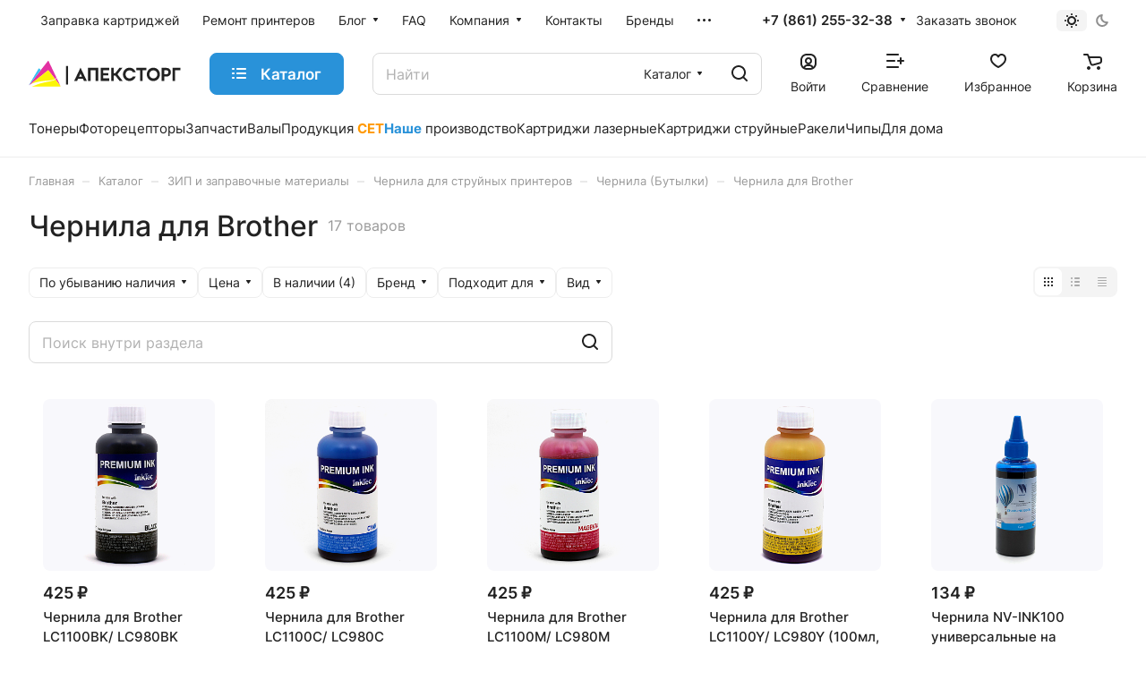

--- FILE ---
content_type: text/html; charset=UTF-8
request_url: https://apextorg.ru/catalog/chernila_dlya_brother/
body_size: 182973
content:
<!DOCTYPE html>
<html xmlns="http://www.w3.org/1999/xhtml" xml:lang="ru" lang="ru" class="  ">
	<head>
		<title>Чернила для Brother</title>
		<link rel="shortcut icon" href="/favicon.svg" type="image/svg+xml">
		<link rel="apple-touch-icon" sizes="180x180" href="/apple-touch-icon.png">
		<link rel="icon" type="image/png" sizes="32x32" href="/favicon-32x32.png">
		<link rel="icon" type="image/png" sizes="16x16" href="/favicon-16x16.png">
		<link rel="icon" href="/favicon.svg" type="image/svg+xml">
		<link rel="manifest" href="/site.webmanifest">
		<meta name="viewport" content="initial-scale=1.0, width=device-width" />
		<meta name="HandheldFriendly" content="true" />
		<meta name="yes" content="yes" />
		<meta name="apple-mobile-web-app-status-bar-style" content="black" />
		<meta name="SKYPE_TOOLBAR" content="SKYPE_TOOLBAR_PARSER_COMPATIBLE" />
		<meta http-equiv="Content-Type" content="text/html; charset=UTF-8" />
<meta name="keywords" content="Чернила для Brother, Чернила для Brother купить, Чернила для Brother купить краснодар, Чернила для Brother краснодар" />
<meta name="description" content="Чернила для Brother в интернет-магазине APEXTORG по низким ценам! Большой выбор, быстрая доставка!" />
<link href="/bitrix/js/ui/design-tokens/dist/ui.design-tokens.min.css?172324408623463"  rel="stylesheet" />
<link href="/bitrix/js/ui/fonts/opensans/ui.font.opensans.min.css?17232440852320"  rel="stylesheet" />
<link href="/bitrix/js/main/popup/dist/main.popup.bundle.min.css?173761856526589"  rel="stylesheet" />
<link href="/bitrix/cache/css/s1/aspro-lite/page_434db78365838dab2be1e6bfbfb9c4e6/page_434db78365838dab2be1e6bfbfb9c4e6_v1.css?176606492822286"  rel="stylesheet" />
<link href="/bitrix/cache/css/s1/aspro-lite/default_e161ae0a8d6e8abf658985a5c2cc7b01/default_e161ae0a8d6e8abf658985a5c2cc7b01_v1.css?17660649283281"  rel="stylesheet" />
<link href="/bitrix/cache/css/s1/aspro-lite/default_c6f36d162be4d3844a2509a05b1ff00e/default_c6f36d162be4d3844a2509a05b1ff00e_v1.css?176606492814899"  rel="stylesheet" />
<link href="/bitrix/cache/css/s1/aspro-lite/default_cccb6f90908fbd52e89a03be48697e4b/default_cccb6f90908fbd52e89a03be48697e4b_v1.css?17660647963300"  rel="stylesheet" />
<link href="/bitrix/cache/css/s1/aspro-lite/default_fc7149b9699a16eea2f9915f451fb73d/default_fc7149b9699a16eea2f9915f451fb73d_v1.css?17660648022156"  rel="stylesheet" />
<link href="/bitrix/cache/css/s1/aspro-lite/template_d63f4bbd6c5e6a170ef1ba93fdc20a40/template_d63f4bbd6c5e6a170ef1ba93fdc20a40_v1.css?1766064802263692"  data-template-style="true" rel="stylesheet" />
<script>if(!window.BX)window.BX={};if(!window.BX.message)window.BX.message=function(mess){if(typeof mess==='object'){for(let i in mess) {BX.message[i]=mess[i];} return true;}};</script>
<script>(window.BX||top.BX).message({"JS_CORE_LOADING":"Загрузка...","JS_CORE_NO_DATA":"- Нет данных -","JS_CORE_WINDOW_CLOSE":"Закрыть","JS_CORE_WINDOW_EXPAND":"Развернуть","JS_CORE_WINDOW_NARROW":"Свернуть в окно","JS_CORE_WINDOW_SAVE":"Сохранить","JS_CORE_WINDOW_CANCEL":"Отменить","JS_CORE_WINDOW_CONTINUE":"Продолжить","JS_CORE_H":"ч","JS_CORE_M":"м","JS_CORE_S":"с","JSADM_AI_HIDE_EXTRA":"Скрыть лишние","JSADM_AI_ALL_NOTIF":"Показать все","JSADM_AUTH_REQ":"Требуется авторизация!","JS_CORE_WINDOW_AUTH":"Войти","JS_CORE_IMAGE_FULL":"Полный размер"});</script>

<script src="/bitrix/js/main/core/core.min.js?1741852151225353"></script>

<script>BX.Runtime.registerExtension({"name":"main.core","namespace":"BX","loaded":true});</script>
<script>BX.setJSList(["\/bitrix\/js\/main\/core\/core_ajax.js","\/bitrix\/js\/main\/core\/core_promise.js","\/bitrix\/js\/main\/polyfill\/promise\/js\/promise.js","\/bitrix\/js\/main\/loadext\/loadext.js","\/bitrix\/js\/main\/loadext\/extension.js","\/bitrix\/js\/main\/polyfill\/promise\/js\/promise.js","\/bitrix\/js\/main\/polyfill\/find\/js\/find.js","\/bitrix\/js\/main\/polyfill\/includes\/js\/includes.js","\/bitrix\/js\/main\/polyfill\/matches\/js\/matches.js","\/bitrix\/js\/ui\/polyfill\/closest\/js\/closest.js","\/bitrix\/js\/main\/polyfill\/fill\/main.polyfill.fill.js","\/bitrix\/js\/main\/polyfill\/find\/js\/find.js","\/bitrix\/js\/main\/polyfill\/matches\/js\/matches.js","\/bitrix\/js\/main\/polyfill\/core\/dist\/polyfill.bundle.js","\/bitrix\/js\/main\/core\/core.js","\/bitrix\/js\/main\/polyfill\/intersectionobserver\/js\/intersectionobserver.js","\/bitrix\/js\/main\/lazyload\/dist\/lazyload.bundle.js","\/bitrix\/js\/main\/polyfill\/core\/dist\/polyfill.bundle.js","\/bitrix\/js\/main\/parambag\/dist\/parambag.bundle.js"]);
</script>
<script>BX.Runtime.registerExtension({"name":"ui.dexie","namespace":"BX.Dexie3","loaded":true});</script>
<script>BX.Runtime.registerExtension({"name":"ls","namespace":"window","loaded":true});</script>
<script>BX.Runtime.registerExtension({"name":"fx","namespace":"window","loaded":true});</script>
<script>BX.Runtime.registerExtension({"name":"fc","namespace":"window","loaded":true});</script>
<script>BX.Runtime.registerExtension({"name":"pull.protobuf","namespace":"BX","loaded":true});</script>
<script>BX.Runtime.registerExtension({"name":"rest.client","namespace":"window","loaded":true});</script>
<script>(window.BX||top.BX).message({"pull_server_enabled":"N","pull_config_timestamp":0,"shared_worker_allowed":"Y","pull_guest_mode":"N","pull_guest_user_id":0,"pull_worker_mtime":1746296811});(window.BX||top.BX).message({"PULL_OLD_REVISION":"Для продолжения корректной работы с сайтом необходимо перезагрузить страницу."});</script>
<script>BX.Runtime.registerExtension({"name":"pull.client","namespace":"BX","loaded":true});</script>
<script>BX.Runtime.registerExtension({"name":"pull","namespace":"window","loaded":true});</script>
<script>BX.Runtime.registerExtension({"name":"aspro_cookie","namespace":"window","loaded":true});</script>
<script>BX.Runtime.registerExtension({"name":"aspro_metrika.goals","namespace":"window","loaded":true});</script>
<script>BX.Runtime.registerExtension({"name":"aspro_logo","namespace":"window","loaded":true});</script>
<script>(window.BX||top.BX).message({"ADD_BASKET_PROPS_TITLE":"Выберите свойства, добавляемые в корзину","ADD_BASKET_PROPS_BUTTON_TITLE":"Выбрать"});</script>
<script>BX.Runtime.registerExtension({"name":"aspro_item_action","namespace":"window","loaded":true});</script>
<script>(window.BX||top.BX).message({"NOTICE_ADDED2CART":"В корзине","NOTICE_CLOSE":"Закрыть","NOTICE_MORE":"и ещё #COUNT# #PRODUCTS#","NOTICE_PRODUCT0":"товаров","NOTICE_PRODUCT1":"товар","NOTICE_PRODUCT2":"товара","NOTICE_ERROR":"Ошибка","NOTICE_REQUEST_ERROR":"Ошибка запроса","NOTICE_AUTHORIZED":"Вы успешно авторизовались","NOTICE_ADDED2COMPARE":"В сравнении","NOTICE_ADDED2FAVORITE":"В избранном","NOTICE_ADDED2SUBSCRIBE":"Вы подписались","NOTICE_REMOVED_FROM_COMPARE":"Удалено из сравнения","NOTICE_REMOVED_FROM_FAVORITE":"Удалено из избранного","NOTICE_REMOVED_FROM_SUBSCRIBE":"Удалено из подписки"});</script>
<script>BX.Runtime.registerExtension({"name":"aspro_notice","namespace":"window","loaded":true});</script>
<script>BX.Runtime.registerExtension({"name":"aspro_scroll_to_top","namespace":"window","loaded":true});</script>
<script>BX.Runtime.registerExtension({"name":"aspro_dropdown_select","namespace":"window","loaded":true});</script>
<script>BX.Runtime.registerExtension({"name":"aspro_menu_aim","namespace":"window","loaded":true});</script>
<script>BX.Runtime.registerExtension({"name":"aspro_menu_many_items","namespace":"window","loaded":true});</script>
<script>(window.BX||top.BX).message({"CT_BST_SEARCH_BUTTON2":"Найти","SEARCH_IN_SITE_FULL":"По всему сайту","SEARCH_IN_SITE":"Везде","SEARCH_IN_CATALOG_FULL":"По каталогу","SEARCH_IN_CATALOG":"Каталог"});</script>
<script>BX.Runtime.registerExtension({"name":"aspro_searchtitle","namespace":"window","loaded":true});</script>
<script>BX.Runtime.registerExtension({"name":"aspro_drag_scroll","namespace":"window","loaded":true});</script>
<script>BX.Runtime.registerExtension({"name":"aspro_chip","namespace":"window","loaded":true});</script>
<script>BX.Runtime.registerExtension({"name":"aspro_landings_list","namespace":"window","loaded":true});</script>
<script>BX.Runtime.registerExtension({"name":"aspro_alphanumeric","namespace":"window","loaded":true});</script>
<script>BX.Runtime.registerExtension({"name":"aspro_toggle_panel","namespace":"window","loaded":true});</script>
<script>BX.Runtime.registerExtension({"name":"ui.design-tokens","namespace":"window","loaded":true});</script>
<script>BX.Runtime.registerExtension({"name":"ui.fonts.opensans","namespace":"window","loaded":true});</script>
<script>BX.Runtime.registerExtension({"name":"main.popup","namespace":"BX.Main","loaded":true});</script>
<script>BX.Runtime.registerExtension({"name":"popup","namespace":"window","loaded":true});</script>
<script>BX.Runtime.registerExtension({"name":"aspro_catalog","namespace":"window","loaded":true});</script>
<script>BX.Runtime.registerExtension({"name":"aspro_catalog_block","namespace":"window","loaded":true});</script>
<script>BX.Runtime.registerExtension({"name":"aspro_select_offer_load","namespace":"window","loaded":true});</script>
<script>BX.Runtime.registerExtension({"name":"aspro_countdown","namespace":"window","loaded":true});</script>
<script>BX.Runtime.registerExtension({"name":"aspro_filter_panel","namespace":"window","loaded":true});</script>
<script>BX.Runtime.registerExtension({"name":"aspro_smart_filter.ui","namespace":"window","loaded":true});</script>
<script>BX.Runtime.registerExtension({"name":"aspro_animate","namespace":"window","loaded":true});</script>
<script>BX.Runtime.registerExtension({"name":"aspro_smart_filter","namespace":"window","loaded":true});</script>
<script>BX.Runtime.registerExtension({"name":"aspro_skeleton","namespace":"window","loaded":true});</script>
<script>(window.BX||top.BX).message({"LANGUAGE_ID":"ru","FORMAT_DATE":"DD.MM.YYYY","FORMAT_DATETIME":"DD.MM.YYYY HH:MI:SS","COOKIE_PREFIX":"BITRIX_SM","SERVER_TZ_OFFSET":"10800","UTF_MODE":"Y","SITE_ID":"s1","SITE_DIR":"\/","USER_ID":"","SERVER_TIME":1768972871,"USER_TZ_OFFSET":0,"USER_TZ_AUTO":"Y","bitrix_sessid":"1792cfac59a3b57395a74ac6a31e5200"});</script>


<script  src="/bitrix/cache/js/s1/aspro-lite/kernel_main/kernel_main_v1.js?1766064818200043"></script>
<script src="/bitrix/js/ui/dexie/dist/dexie3.bundle.min.js?172324408688274"></script>
<script src="/bitrix/js/main/core/core_ls.min.js?17376185652683"></script>
<script src="/bitrix/js/main/core/core_frame_cache.min.js?173761856511132"></script>
<script src="/bitrix/js/pull/protobuf/protobuf.min.js?172324408476433"></script>
<script src="/bitrix/js/pull/protobuf/model.min.js?172324408414190"></script>
<script src="/bitrix/js/rest/client/rest.client.min.js?17232440809240"></script>
<script src="/bitrix/js/pull/client/pull.client.min.js?174629681249849"></script>
<script src="/bitrix/js/main/ajax.min.js?172324408422194"></script>
<script src="/bitrix/js/main/popup/dist/main.popup.bundle.min.js?173761856565924"></script>
<script>BX.setJSList(["\/bitrix\/js\/main\/core\/core_fx.js","\/bitrix\/js\/main\/session.js","\/bitrix\/js\/main\/pageobject\/pageobject.js","\/bitrix\/js\/main\/core\/core_window.js","\/bitrix\/js\/main\/date\/main.date.js","\/bitrix\/js\/main\/core\/core_date.js","\/bitrix\/js\/main\/dd.js","\/bitrix\/js\/main\/core\/core_uf.js","\/bitrix\/js\/main\/core\/core_dd.js","\/bitrix\/js\/main\/core\/core_tooltip.js","\/bitrix\/js\/main\/utils.js","\/bitrix\/templates\/aspro-lite\/components\/aspro\/smartseo.tags\/lite\/script.js","\/bitrix\/templates\/aspro-lite\/js\/jquery.history.js","\/bitrix\/templates\/aspro-lite\/js\/mobile.min.js","\/bitrix\/templates\/aspro-lite\/js\/smart-filter.min.js","\/bitrix\/templates\/aspro-lite\/js\/observer.js","\/bitrix\/templates\/aspro-lite\/js\/lite.bootstrap.js","\/bitrix\/templates\/aspro-lite\/vendor\/jquery.cookie.js","\/bitrix\/templates\/aspro-lite\/vendor\/jquery.validate.min.js","\/bitrix\/templates\/aspro-lite\/vendor\/js\/ripple.js","\/bitrix\/templates\/aspro-lite\/js\/detectmobilebrowser.js","\/bitrix\/templates\/aspro-lite\/js\/matchMedia.js","\/bitrix\/templates\/aspro-lite\/js\/jquery.actual.min.js","\/bitrix\/templates\/aspro-lite\/js\/jquery-ui.min.js","\/bitrix\/templates\/aspro-lite\/js\/jqModal.js","\/bitrix\/templates\/aspro-lite\/js\/scrollTabs.js","\/bitrix\/templates\/aspro-lite\/js\/blocks\/controls.js","\/bitrix\/templates\/aspro-lite\/js\/blocks\/dropdown-product.js","\/bitrix\/templates\/aspro-lite\/js\/blocks\/hint.js","\/bitrix\/templates\/aspro-lite\/js\/blocks\/tabs-history.js","\/bitrix\/templates\/aspro-lite\/js\/general.js","\/bitrix\/templates\/aspro-lite\/js\/custom.js","\/bitrix\/templates\/aspro-lite\/js\/metrika.goals.min.js","\/bitrix\/templates\/aspro-lite\/js\/logo.min.js","\/bitrix\/templates\/aspro-lite\/js\/item-action.min.js","\/bitrix\/templates\/aspro-lite\/js\/notice.min.js","\/bitrix\/templates\/aspro-lite\/js\/scroll_to_top.min.js","\/bitrix\/templates\/aspro-lite\/components\/bitrix\/menu\/header\/script.js","\/bitrix\/templates\/aspro-lite\/vendor\/js\/jquery.menu-aim.min.js","\/bitrix\/templates\/aspro-lite\/js\/menu_many_items.min.js","\/bitrix\/templates\/aspro-lite\/js\/phones.js","\/bitrix\/components\/aspro\/theme.selector.lite\/templates\/.default\/script.js","\/bitrix\/components\/bitrix\/search.title\/script.js","\/bitrix\/templates\/aspro-lite\/components\/bitrix\/search.title\/corp\/script.js","\/bitrix\/templates\/aspro-lite\/js\/searchtitle.min.js","\/bitrix\/templates\/aspro-lite\/js\/dragscroll.min.js","\/bitrix\/templates\/aspro-lite\/components\/bitrix\/menu\/left\/script.js","\/bitrix\/templates\/aspro-lite\/components\/bitrix\/menu\/bottom\/script.js","\/bitrix\/components\/aspro\/marketing.popup.lite\/templates\/.default\/script.js","\/bitrix\/templates\/aspro-lite\/js\/jquery.inputmask.bundle.min.js","\/bitrix\/templates\/aspro-lite\/components\/bitrix\/catalog.smart.filter\/main_compact\/script.js","\/bitrix\/templates\/aspro-lite\/js\/jquery.alphanumeric.min.js","\/bitrix\/templates\/aspro-lite\/components\/bitrix\/catalog.section\/catalog_block\/script.js","\/bitrix\/templates\/aspro-lite\/js\/select_offer_load.min.js","\/bitrix\/templates\/aspro-lite\/vendor\/js\/jquery.plugin.min.js","\/bitrix\/templates\/aspro-lite\/vendor\/js\/countdown\/jquery.countdown.min.js","\/bitrix\/templates\/aspro-lite\/vendor\/js\/countdown\/jquery.countdown-ru.js","\/bitrix\/templates\/aspro-lite\/js\/conditional\/countdown.min.js","\/bitrix\/templates\/aspro-lite\/components\/bitrix\/subscribe.edit\/footer\/script.js"]);</script>
<script>BX.setCSSList(["\/bitrix\/templates\/aspro-lite\/components\/bitrix\/catalog\/main\/style.css","\/bitrix\/templates\/aspro-lite\/css\/chip.min.css","\/bitrix\/templates\/aspro-lite\/css\/landings-list.min.css","\/bitrix\/components\/aspro\/smartseo.content\/templates\/.default\/style.css","\/bitrix\/templates\/aspro-lite\/css\/filter-panel.min.css","\/bitrix\/templates\/aspro-lite\/css\/smart-filter.min.css","\/bitrix\/templates\/aspro-lite\/css\/animation\/animation_ext.min.css","\/bitrix\/templates\/aspro-lite\/css\/fonts\/inter\/css\/inter.min.css","\/bitrix\/templates\/aspro-lite\/css\/lite.bootstrap.css","\/bitrix\/templates\/aspro-lite\/vendor\/css\/ripple.css","\/bitrix\/templates\/aspro-lite\/css\/buttons.css","\/bitrix\/templates\/aspro-lite\/css\/svg.css","\/bitrix\/templates\/aspro-lite\/css\/header.css","\/bitrix\/templates\/aspro-lite\/css\/footer.css","\/bitrix\/templates\/aspro-lite\/css\/mobile-header.css","\/bitrix\/templates\/aspro-lite\/css\/mobile-menu.css","\/bitrix\/templates\/aspro-lite\/css\/header-fixed.css","\/bitrix\/templates\/aspro-lite\/css\/page-title-breadcrumb-pagination.css","\/bitrix\/templates\/aspro-lite\/css\/social-icons.css","\/bitrix\/templates\/aspro-lite\/css\/left-menu.css","\/bitrix\/templates\/aspro-lite\/css\/tabs.css","\/bitrix\/templates\/aspro-lite\/css\/bg-banner.css","\/bitrix\/templates\/aspro-lite\/css\/item-views.css","\/bitrix\/templates\/aspro-lite\/css\/blocks\/cross.css","\/bitrix\/templates\/aspro-lite\/css\/blocks\/dark-light-theme.css","\/bitrix\/templates\/aspro-lite\/css\/blocks\/flexbox.css","\/bitrix\/templates\/aspro-lite\/css\/blocks\/grid-list.css","\/bitrix\/templates\/aspro-lite\/css\/blocks\/gutters.css","\/bitrix\/templates\/aspro-lite\/css\/blocks\/hint.css","\/bitrix\/templates\/aspro-lite\/css\/blocks\/images.css","\/bitrix\/templates\/aspro-lite\/css\/blocks\/line-block.css","\/bitrix\/templates\/aspro-lite\/css\/blocks\/mobile-scrolled.css","\/bitrix\/templates\/aspro-lite\/css\/blocks\/popup.css","\/bitrix\/templates\/aspro-lite\/css\/blocks\/prices.css","\/bitrix\/templates\/aspro-lite\/css\/blocks\/scroller.css","\/bitrix\/templates\/aspro-lite\/css\/blocks\/social-list.css","\/bitrix\/templates\/aspro-lite\/css\/blocks\/sticker.css","\/bitrix\/templates\/aspro-lite\/css\/blocks\/sticky.css","\/bitrix\/templates\/.default\/ajax\/ajax.css","\/bitrix\/templates\/aspro-lite\/css\/item-action.min.css","\/bitrix\/templates\/aspro-lite\/css\/notice.min.css","\/bitrix\/templates\/aspro-lite\/css\/scroll_to_top.min.css","\/bitrix\/templates\/aspro-lite\/components\/bitrix\/menu\/header\/style.css","\/bitrix\/templates\/aspro-lite\/css\/dropdown-select.min.css","\/bitrix\/templates\/aspro-lite\/css\/menu_many_items.min.css","\/bitrix\/components\/aspro\/theme.selector.lite\/templates\/.default\/style.css","\/bitrix\/templates\/aspro-lite\/components\/bitrix\/search.title\/corp\/style.css","\/bitrix\/templates\/aspro-lite\/css\/dragscroll.min.css","\/bitrix\/templates\/aspro-lite\/components\/bitrix\/breadcrumb\/main\/style.css","\/bitrix\/templates\/aspro-lite\/components\/bitrix\/menu\/bottom\/style.css","\/bitrix\/components\/aspro\/marketing.popup.lite\/templates\/.default\/style.css","\/bitrix\/templates\/aspro-lite\/styles.css","\/bitrix\/templates\/aspro-lite\/template_styles.css","\/bitrix\/templates\/aspro-lite\/css\/form.css","\/bitrix\/templates\/aspro-lite\/css\/colored.css","\/bitrix\/templates\/aspro-lite\/css\/responsive.css","\/bitrix\/templates\/aspro-lite\/css\/custom.css","\/bitrix\/templates\/aspro-lite\/components\/bitrix\/catalog.smart.filter\/main_compact\/style.css","\/bitrix\/templates\/aspro-lite\/css\/toggle-panel.min.css","\/bitrix\/templates\/aspro-lite\/components\/bitrix\/catalog.section\/catalog_block\/style.css","\/bitrix\/templates\/aspro-lite\/css\/catalog.min.css","\/bitrix\/templates\/aspro-lite\/css\/catalog-block.min.css","\/bitrix\/templates\/aspro-lite\/css\/conditional\/countdown.min.css","\/bitrix\/components\/aspro\/catalog.viewed.lite\/templates\/main\/style.css","\/bitrix\/templates\/aspro-lite\/css\/skeleton.css","\/bitrix\/templates\/aspro-lite\/css\/bottom-icons-panel.css"]);</script>
<script>void 0===BX.Aspro?.Captcha&&(BX.namespace("Aspro.Captcha"),(()=>{const e="captchaApiLoader";let t={};BX.Aspro.Captcha=new class{constructor(){}get options(){return JSON.parse(JSON.stringify(t.options))}get params(){let e=t.options.params;return JSON.parse(JSON.stringify(e))}get key(){return t.options.key}get hl(){return t.options.params.hl}get type(){return t.options.type}isYandexSmartCaptcha(){return"ya.smartcaptcha"==this.type}isGoogleRecaptcha(){return!this.isYandexSmartCaptcha()}isGoogleRecaptcha3(){return this.isGoogleRecaptcha()&&3==t.options.ver}isInvisible(){return this.isYandexSmartCaptcha()?t.options.params.invisible:this.isGoogleRecaptcha()&&!this.isGoogleRecaptcha3()?"invisible"==t.options.params.size:void 0}get className(){return this.isYandexSmartCaptcha()?"smart-captcha":this.isGoogleRecaptcha()?"g-recaptcha":""}get selector(){return"."+this.className}get clientResponseSelector(){return this.isYandexSmartCaptcha()?'[name="smart-token"]':this.isGoogleRecaptcha()?".g-recaptcha-response":""}get api(){return this.isYandexSmartCaptcha()?window.smartCaptcha||null:this.isGoogleRecaptcha()&&window.grecaptcha||null}getApiResponse(e){return void 0!==e?this.api.getResponse(e):""}init(e){t.options||(t.options="object"==typeof e&&e?e:{},window.onLoadCaptcha=window.onLoadCaptcha||this.onLoad.bind(this),window.renderCaptcha=window.renderCaptcha||this.render.bind(this),window.onPassedCaptcha=window.onPassedCaptcha||this.onPassed.bind(this),window.renderRecaptchaById=window.renderRecaptchaById||window.renderCaptcha,this.isYandexSmartCaptcha()&&(window.asproRecaptcha=t.options),this.isGoogleRecaptcha()&&(window.asproRecaptcha.params={sitekey:t.options.key,recaptchaLang:t.options.params.hl,callback:t.options.params.callback},this.isGoogleRecaptcha3()||(window.asproRecaptcha.params.recaptchaSize=t.options.params.size,window.asproRecaptcha.params.recaptchaColor=t.options.params.theme,window.asproRecaptcha.params.recaptchaLogoShow=t.options.params.showLogo,window.asproRecaptcha.params.recaptchaBadge=t.options.params.badge)))}load(){return t.loadPromise=t.loadPromise||new Promise(((a,o)=>{try{if(t.onResolveLoadPromise=()=>{a()},document.getElementById(e))throw"Another Api loader already exists";let o=document.createElement("script");o.id=e,this.isYandexSmartCaptcha()?o.src="https://smartcaptcha.yandexcloud.net/captcha.js?render=onload&onload=onLoadCaptcha":o.src="//www.google.com/recaptcha/api.js?hl="+this.hl+"&onload=onLoadCaptcha&render="+(this.isGoogleRecaptcha3()?this.key:"explicit"),document.head.appendChild(o)}catch(e){console.error(e),o(e)}})),t.loadPromise}onLoad(){"function"==typeof t.onResolveLoadPromise&&t.onResolveLoadPromise()}validate(e){if(e){let t=e.closest("form")?.querySelector(this.selector);if(t){let e=t.getAttribute("data-widgetid");if(void 0!==e)return""!=this.getApiResponse(e)}}return!0}onPassed(e){e&&document.querySelectorAll(this.selector).forEach((t=>{let a=t.getAttribute("data-widgetid");if(void 0!==a){if(this.getApiResponse(a)==e){let a=t.closest("form");if(a)if(this.isInvisible()){let t=this.clientResponseSelector;a.querySelector(t)&&!a.querySelector(t).value&&(a.querySelector(t).value=e),document.querySelectorAll('iframe[src*="recaptcha"]').forEach((e=>{let t=e.parentElement?.parentElement;t&&(t.classList.contains("grecaptcha-badge")||(t.style.width="100%"))})),"one_click_buy_form"==a.getAttribute("id")?BX.submit(BX("one_click_buy_form")):"form_comment"==a.getAttribute("name")?BX.submit(BX("form_comment")):-1!==a.getAttribute("id")?.indexOf("auth-page-form")?BX.submit(a):a.submit()}else this.Replacer.addValidationInput(a),a.querySelector("input.recaptcha")&&this.api&&$(a.querySelector("input.recaptcha")).valid()}}}))}onSubmit(e){return new Promise(((t,a)=>{try{if("object"==typeof e&&e&&e.form&&this.api){let a=e.form.querySelector(this.selector);if(a){let o=a.getAttribute("data-widgetid");if(void 0!==o){let a=this.clientResponseSelector;e.form.querySelector(a)&&!e.form.querySelector(a).value&&(e.form.closest(".form")&&e.form.closest(".form").classList.add("sending"),this.isInvisible()?(this.api.execute(o),t(!1)):this.isGoogleRecaptcha3()&&(this.api.execute(this.key,{action:"maxscore"}).then((t=>{e.form.querySelector(a).value=t,"one_click_buy_form"==e.form.getAttribute("id")?BX.submit(BX("one_click_buy_form")):"form_comment"==e.form.getAttribute("name")?BX.submit(BX("form_comment")):-1!==e.form.getAttribute("id")?.indexOf("auth-page-form")?BX.submit(e.form):e.form.submit()})),t(!1)))}}}t(!0)}catch(e){console.error(e),a(e)}}))}render(e){return new Promise(((t,a)=>{this.load().then((()=>{try{if(!this.api)throw"Captcha api not loaded";const a=a=>{if(!a.classList.contains(this.className))throw"Node is not a captcha #"+e;let o;this.isGoogleRecaptcha3()?(a.innerHTML='<textarea class="g-recaptcha-response" style="display:none;resize:0;" name="g-recaptcha-response"></textarea>',t(a)):(a.children.length&&t(a),o=this.api.render(a,this.params),a.setAttribute("data-widgetid",o),t(a))};let o=document.getElementById(e);if(o)a(o);else{let t=0;const s=setInterval((()=>{if(o=document.getElementById(e),o)clearInterval(s),a(o);else if(++t>=10)throw clearInterval(s),"Captcha not finded #"+e}),100)}}catch(e){console.error(e),a(e)}})).catch((e=>{console.error(e),a(e)}))}))}reset(){(this.isGoogleRecaptcha()||this.isYandexSmartCaptcha())&&this.api.reset()}};BX.Aspro.Captcha.Replacer=new class{constructor(){this.bindEvents()}bindEvents(){BX.addCustomEvent(window,"onRenderCaptcha",BX.proxy(this.replace,this)),BX.addCustomEvent(window,"onAjaxSuccess",BX.proxy(this.replace,this))}replace(e){try{this.fixExists();let e=this.getForms();for(let t=0;t<e.length;++t){let a=e[t];this.hideLabel(a),this.removeReload(a),BX.Aspro.Captcha.isGoogleRecaptcha3()&&this.hideRow(a),BX.Aspro.Captcha.isGoogleRecaptcha3()||BX.Aspro.Captcha.isInvisible()||this.addValidationInput(a);let o=this.getInputs(a);for(let e=0;e<o.length;++e)this.replaceInput(o[e]);let s=this.getImages(a);for(let e=0;e<s.length;++e)this.hideImage(s[e])}return!0}catch(e){return console.error(e),!1}}fixExists(){let e=document.getElementsByClassName(BX.Aspro.Captcha.className);if(e.length)for(let t=0;t<e.length;++t){let a=e[t],o=a.id;if("string"==typeof o&&0!==o.length){let e=a.closest("form");if(e&&(this.hideLabel(e),this.removeReload(e),BX.Aspro.Captcha.isGoogleRecaptcha()&&BX.Aspro.Captcha.isGoogleRecaptcha3()&&this.hideRow(e),BX.Aspro.Captcha.isGoogleRecaptcha3()||BX.Aspro.Captcha.isInvisible()||this.addValidationInput(e),BX.Aspro.Captcha.isYandexSmartCaptcha()||!BX.Aspro.Captcha.isGoogleRecaptcha3())){let e=a.closest(".captcha-row");e&&(BX.Aspro.Captcha.isYandexSmartCaptcha()?BX.Aspro.Captcha.isInvisible()&&e.classList.add((BX.Aspro.Captcha.params.hideShield,"n"),BX.Aspro.Captcha.params.shieldPosition):e.classList.add("logo_captcha_"+BX.Aspro.Captcha.params.showLogo,window.BX.Aspro.Captcha.params.badge),BX.Aspro.Captcha.isInvisible()&&e.classList.add("invisible"),e.querySelector(".captcha_image")?.classList.add("recaptcha_tmp_img"),e.querySelector(".captcha_input")?.classList.add("recaptcha_text"))}}}}getForms(){let e=[],t=this.getInputs();for(let a=0;a<t.length;++a){let o=t[a].closest("form");o&&e.push(o)}return e}getInputs(e=null){let t=[];return(e=e||document).querySelectorAll('form input[name="captcha_word"]').forEach((e=>{t.push(e)})),t}getImages(e=null){let t=[];return(e=e||document).querySelectorAll("img[src]").forEach((e=>{(/\/bitrix\/tools\/captcha.php\?(captcha_code|captcha_sid)=[^>]*?/i.test(e.src)||"captcha"===e.id)&&t.push(e)})),t}replaceInput(e){if(!e)return;let t="recaptcha-dynamic-"+(new Date).getTime();if(null!==document.getElementById(t)){let e=!1,a=null,o=65535;do{a=Math.floor(Math.random()*o),e=null!==document.getElementById(t+a)}while(e);t+=a}let a=document.createElement("div");a.id=t,a.className=BX.Aspro.Captcha.className,a.setAttribute("data-sitekey",BX.Aspro.Captcha.key),e.parentNode&&(e.parentNode.classList.add("recaptcha_text"),e.parentNode.replaceChild(a,e)),BX.Aspro.Captcha.render(t)}hideImage(e){if(!e)return;e.style.display="none";e.setAttribute("src","[data-uri]"),e.parentNode&&e.parentNode.classList.add("recaptcha_tmp_img")}hideLabel(e=null){(e=e||document).querySelectorAll(".captcha-row label").forEach((e=>{e.style.display="none"}))}removeReload(e=null){(e=e||document).querySelectorAll(".captcha-row .refresh").forEach((e=>{e.remove()})),e.querySelectorAll(".captcha_reload").forEach((e=>{e.remove()}))}hideRow(e=null){(e=e||document).querySelectorAll(".captcha-row").forEach((e=>{e.style.display="none"}))}addValidationInput(e=null){(e=e||document).querySelectorAll(".captcha-row").forEach((e=>{e.querySelector("input.recaptcha")||e.appendChild(BX.create({tag:"input",attrs:{type:"text",class:"recaptcha"},html:""}))}))}}})());</script>
<script>window['asproRecaptcha'] = {"type":"ya.smartcaptcha","key":"ysc1_SeBA15MrcUkprtIIES60qtSlnW8t950Bzv3JiOYz97a23728","params":{"sitekey":"ysc1_SeBA15MrcUkprtIIES60qtSlnW8t950Bzv3JiOYz97a23728","hl":"ru","callback":"onPassedCaptcha","invisible":false}};</script><script>BX.Aspro.Captcha.init({"type":"ya.smartcaptcha","key":"ysc1_SeBA15MrcUkprtIIES60qtSlnW8t950Bzv3JiOYz97a23728","params":{"sitekey":"ysc1_SeBA15MrcUkprtIIES60qtSlnW8t950Bzv3JiOYz97a23728","hl":"ru","callback":"onPassedCaptcha","invisible":false}});</script>
<script>
					(function () {
						"use strict";

						var counter = function ()
						{
							var cookie = (function (name) {
								var parts = ("; " + document.cookie).split("; " + name + "=");
								if (parts.length == 2) {
									try {return JSON.parse(decodeURIComponent(parts.pop().split(";").shift()));}
									catch (e) {}
								}
							})("BITRIX_CONVERSION_CONTEXT_s1");

							if (cookie && cookie.EXPIRE >= BX.message("SERVER_TIME"))
								return;

							var request = new XMLHttpRequest();
							request.open("POST", "/bitrix/tools/conversion/ajax_counter.php", true);
							request.setRequestHeader("Content-type", "application/x-www-form-urlencoded");
							request.send(
								"SITE_ID="+encodeURIComponent("s1")+
								"&sessid="+encodeURIComponent(BX.bitrix_sessid())+
								"&HTTP_REFERER="+encodeURIComponent(document.referrer)
							);
						};

						if (window.frameRequestStart === true)
							BX.addCustomEvent("onFrameDataReceived", counter);
						else
							BX.ready(counter);
					})();
				</script>
<script>BX.message({'JS_REQUIRED':'Заполните это поле!','JS_FORMAT':'Неверный формат!','JS_FILE_EXT':'Недопустимое расширение файла!','JS_PASSWORD_COPY':'Пароли не совпадают!','JS_PASSWORD_LENGTH':'Минимум 6 символов!','JS_ERROR':'Неверно заполнено поле!','JS_FILE_SIZE':'Максимальный размер 5мб!','JS_FILE_BUTTON_NAME':'Выберите файл','JS_FILE_DEFAULT':'Файл не найден','JS_DATE':'Некорректная дата!','JS_DATETIME':'Некорректная дата/время!','JS_REQUIRED_LICENSES':'Согласитесь с условиями','JS_REQUIRED_OFFER':'Согласитесь с условиями','JS_INVALID_NUMBER':'Неверный номер','JS_INVALID_COUNTRY_CODE':'Неверный код страны','JS_TOO_SHORT':'Номер слишком короткий','JS_TOO_LONG':'Номер слишком длинный','S_CALLBACK':'Заказать звонок','S_QUESTION':'Задать вопрос','S_ASK_QUESTION':'Задать вопрос','S_FEEDBACK':'Оставить отзыв','ERROR_INCLUDE_MODULE_DIGITAL_TITLE':'Ошибка подключения модуля &laquo;Аспро: ЛайтШоп&raquo;','ERROR_INCLUDE_MODULE_DIGITAL_TEXT':'Ошибка подключения модуля &laquo;Аспро: ЛайтШоп&raquo;.<br />Пожалуйста установите модуль и повторите попытку','S_SERVICES':'Наши услуги','S_SERVICES_SHORT':'Услуги','S_TO_ALL_SERVICES':'Все услуги','S_CATALOG':'Каталог товаров','S_CATALOG_SHORT':'Каталог','S_TO_ALL_CATALOG':'Весь каталог','S_CATALOG_FAVORITES':'Наши товары','S_CATALOG_FAVORITES_SHORT':'Товары','S_NEWS':'Новости','S_TO_ALL_NEWS':'Все новости','S_COMPANY':'О компании','S_OTHER':'Прочее','S_CONTENT':'Контент','T_JS_ARTICLE':'Артикул: ','T_JS_NAME':'Наименование: ','T_JS_PRICE':'Цена: ','T_JS_QUANTITY':'Количество: ','T_JS_SUMM':'Сумма: ','FANCY_CLOSE':'Закрыть','FANCY_NEXT':'Вперед','FANCY_PREV':'Назад','CUSTOM_COLOR_CHOOSE':'Выбрать','CUSTOM_COLOR_CANCEL':'Отмена','S_MOBILE_MENU':'Меню','DIGITAL_T_MENU_BACK':'Назад','DIGITAL_T_MENU_CALLBACK':'Обратная связь','DIGITAL_T_MENU_CONTACTS_TITLE':'Будьте на связи','TITLE_BASKET':'В корзине товаров на #SUMM#','BASKET_SUMM':'#SUMM#','EMPTY_BASKET':'Корзина пуста','TITLE_BASKET_EMPTY':'Корзина пуста','BASKET':'Корзина','SEARCH_TITLE':'Поиск','SOCIAL_TITLE':'Оставайтесь на связи','LOGIN':'Войти','MY_CABINET':'Кабинет','SUBSCRIBE_TITLE':'Будьте всегда в курсе','HEADER_SCHEDULE':'Время работы','SEO_TEXT':'SEO описание','COMPANY_IMG':'Картинка компании','COMPANY_TEXT':'Описание компании','JS_RECAPTCHA_ERROR':'Пройдите проверку','JS_PROCESSING_ERROR':'Согласитесь с условиями!','CONFIG_SAVE_SUCCESS':'Настройки сохранены','CONFIG_SAVE_FAIL':'Ошибка сохранения настроек','CLEAR_FILE':'Отменить','ALL_SECTIONS_PROJECT':'Все проекты','RELOAD_PAGE':'Обновить страницу','REFRESH':'Поменять картинку','RECAPTCHA_TEXT':'Подтвердите, что вы не робот','SHOW':'Еще','HIDE':'Скрыть','FILTER_EXPAND_VALUES':'Показать все','FILTER_HIDE_VALUES':'Свернуть','COUNTDOWN_SEC':'сек','COUNTDOWN_MIN':'мин','COUNTDOWN_HOUR':'час','COUNTDOWN_DAY0':'дн','COUNTDOWN_DAY1':'дн','COUNTDOWN_DAY2':'дн','COUNTDOWN_WEAK0':'Недель','COUNTDOWN_WEAK1':'Неделя','COUNTDOWN_WEAK2':'Недели','COUNTDOWN_MONTH0':'Месяцев','COUNTDOWN_MONTH1':'Месяц','COUNTDOWN_MONTH2':'Месяца','COUNTDOWN_YEAR0':'Лет','COUNTDOWN_YEAR1':'Год','COUNTDOWN_YEAR2':'Года','COUNTDOWN_COMPACT_SEC':'с','COUNTDOWN_COMPACT_MIN':'м','COUNTDOWN_COMPACT_HOUR':'ч','COUNTDOWN_COMPACT_DAY':'д','COUNTDOWN_COMPACT_WEAK':'н','COUNTDOWN_COMPACT_MONTH':'м','COUNTDOWN_COMPACT_YEAR0':'л','COUNTDOWN_COMPACT_YEAR1':'г','BASKET_PRINT_BUTTON':'Распечатать','BASKET_CLEAR_ALL_BUTTON':'Очистить','BASKET_QUICK_ORDER_BUTTON':'Быстрый заказ','BASKET_CONTINUE_BUTTON':'Продолжить покупки','BASKET_ORDER_BUTTON':'Оформить заказ','SHARE_BUTTON':'Поделиться','BASKET_CHANGE_TITLE':'Ваш заказ','BASKET_CHANGE_LINK':'Изменить','MORE_INFO_SKU':'Купить','ITEM_ECONOMY':'Экономия','ITEM_ARTICLE':'Артикул: ','JS_FORMAT_ORDER':'имеет неверный формат','JS_BASKET_COUNT_TITLE':'В корзине товаров на SUMM','POPUP_VIDEO':'Видео','POPUP_GIFT_TEXT':'Нашли что-то особенное? Намекните другу о подарке!','ORDER_FIO_LABEL':'Ф.И.О.','ORDER_PHONE_LABEL':'Телефон','ORDER_REGISTER_BUTTON':'Регистрация','PRICES_TYPE':'Варианты цен','FILTER_HELPER_VALUES':' знач.','SHOW_MORE_SCU_MAIN':'Еще #COUNT#','SHOW_MORE_SCU_1':'предложение','SHOW_MORE_SCU_2':'предложения','SHOW_MORE_SCU_3':'предложений','PARENT_ITEM_NOT_FOUND':'Не найден основной товар для услуги в корзине. Обновите страницу и попробуйте снова.','S_FAVORITE':'Избранное','S_COMPARE':'Сравнение'})</script>
<style>html {--border-radius:8px;--theme-base-color:#2992d9;--theme-base-opacity-color:#2992d91a;--theme-more-color:#2992d9;--theme-outer-border-radius:8px;--theme-text-transform:none;--theme-letter-spacing:normal;--theme-button-font-size:0%;--theme-button-padding-2px:0%;--theme-button-padding-1px:0%;--theme-more-color-hue:204;--theme-more-color-saturation:70%;--theme-more-color-lightness:51%;--theme-base-color-hue:204;--theme-base-color-saturation:70%;--theme-base-color-lightness:51%;--theme-lightness-hover-diff:6%;}</style>
<style>html {font-size:16px;--theme-font-family:Inter;--theme-font-title-family:var(--theme-font-family);--theme-font-title-weight:500;}</style>
<style>html {--theme-page-width: 1500px;--theme-page-width-padding: 32px}</style>

            <script src="/bitrix/templates/aspro-lite/js/app.min.js?17376187452299"></script>
            <script data-skip-moving="true" src="/bitrix/js/main/jquery/jquery-3.6.0.min.js"></script>
            <script data-skip-moving="true" src="/bitrix/templates/aspro-lite/js/speed.min.js?=1723305773"></script>
        
<link href="/bitrix/templates/aspro-lite/css/print.min.css?172324401812929" data-template-style="true" rel="stylesheet" media="print">
<script>window.lazySizesConfig = window.lazySizesConfig || {};lazySizesConfig.loadMode = 1;lazySizesConfig.expand = 200;lazySizesConfig.expFactor = 1;lazySizesConfig.hFac = 0.1;window.lazySizesConfig.loadHidden = false;</script>
<script src="/bitrix/templates/aspro-lite/vendor/lazysizes.min.js" data-skip-moving="true" defer=""></script>
<script src="/bitrix/templates/aspro-lite/vendor/ls.unveilhooks.min.js" data-skip-moving="true" defer=""></script>
<link rel="shortcut icon" href="/favicon.png" type="image/png" />
<link rel="apple-touch-icon" sizes="180x180" href="/upload/CLite/7e3/bqmsp23dg46g2992i5uhtluwflbyvrkf.png" />
<meta property="og:title" content="Чернила для Brother" />
<meta property="og:type" content="website" />
<meta property="og:url" content="https://apextorg.ru/catalog/chernila_dlya_brother/" />
<meta property="og:description" content="Чернила для Brother в интернет-магазине APEXTORG по низким ценам! Большой выбор, быстрая доставка!" />



<script  src="/bitrix/cache/js/s1/aspro-lite/template_ec7e39dced8146ab8c03a159221c1d61/template_ec7e39dced8146ab8c03a159221c1d61_v1.js?1766064802362180"></script>
<script  src="/bitrix/cache/js/s1/aspro-lite/page_900b142ac7a1f5b34816e1ce9862c9f9/page_900b142ac7a1f5b34816e1ce9862c9f9_v1.js?176606492830182"></script>
<script  src="/bitrix/cache/js/s1/aspro-lite/default_3c9a3babd39a68f280a5d7633dcc882a/default_3c9a3babd39a68f280a5d7633dcc882a_v1.js?176606492824098"></script>
<script  src="/bitrix/cache/js/s1/aspro-lite/default_647c5076d8bf4e5ceb9841811dcb344b/default_647c5076d8bf4e5ceb9841811dcb344b_v1.js?176606492832803"></script>
<script  src="/bitrix/cache/js/s1/aspro-lite/default_64a4275d786c2ada789e64fc96fef836/default_64a4275d786c2ada789e64fc96fef836_v1.js?1766064796600"></script>
<script>var _ba = _ba || []; _ba.push(["aid", "3a5f7417bf7f8b9bf7a13663a7f8e282"]); _ba.push(["host", "apextorg.ru"]); (function() {var ba = document.createElement("script"); ba.type = "text/javascript"; ba.async = true;ba.src = (document.location.protocol == "https:" ? "https://" : "http://") + "bitrix.info/ba.js";var s = document.getElementsByTagName("script")[0];s.parentNode.insertBefore(ba, s);})();</script>


				<style>html {--header-height:184px;}</style>	</head>
	<body class=" site_s1   side_left hide_menu_page region_confirm_normal header_fill_ fixed_y mfixed_y mfixed_view_always title_position_left mmenu_leftside mheader-v1 footer-v1 fill_bg_ header-v3 title-v1 bottom-icons-panel_y with_order with_cabinet with_phones theme-default" id="main" data-site="/">
		<div class="bx_areas"></div>

		
		<div id="panel"></div>


		<!--'start_frame_cache_4bYrEX'--><!--'end_frame_cache_4bYrEX'-->				                                <script data-skip-moving="true">
            var solutionName = 'arLiteOptions';
            var arAsproOptions = window[solutionName] = ({});
            var arAsproCounters = {};
            var arBasketItems = {};
        </script>
        <script src="/bitrix/templates/aspro-lite/js/setTheme.php?site_id=s1&site_dir=/" data-skip-moving="true"></script>
        <script>

        if(arAsproOptions.SITE_ADDRESS){
            arAsproOptions.SITE_ADDRESS = arAsproOptions.SITE_ADDRESS.replace(/'/g, "");
        }

        window.basketJSParams = window.basketJSParams || [];
                BX.message({'MIN_ORDER_PRICE_TEXT':'<b>Минимальная сумма заказа #PRICE#<\/b><br/>Пожалуйста, добавьте еще товаров в корзину','LICENSES_TEXT':'Продолжая, вы соглашаетесь с <a href=\"/include/licenses_detail.php\" target=\"_blank\">политикой конфиденциальности<\/a>','OFFER_TEXT':'Продолжая, вы соглашаетесь с <a href=\"/include/offer_detail.php\" target=\"_blank\">публичной офертой<\/a>','LICENSES_OFFER_TEXT':'Продолжая, вы соглашаетесь с <a href=\"/include/licenses_detail.php\" target=\"_blank\">политикой конфиденциальности<\/a> и с <a href=\"/include/offer_detail.php\" target=\"_blank\">публичной офертой<\/a>\n\n<div class=\"subscribe-edit\" style=\"margin-top:40px\">\n	<div class=\"subscribe-side-block bordered outer-rounded-x\" style=\"padding: 15px 20px 24px 20px;\">\n	<div class=\"subscribe-side-block__text font_weight--500 color_dark font_normal switcher-title\" style=\"margin-bottom: 18px;\">\n		<span>Подпишитесь на рассылку наших новостей и акций<\/span>\n	<\/div>\n	<div class=\"subscribe-side-block__button\">\n		<div class=\"btn btn-default btn-wide has-ripple\" data-event=\"jqm\" data-param-type=\"subscribe\" data-name=\"subscribe\">\n			Подписаться		<\/div>\n    <\/div>\n	<\/div>\n<\/div>'});
        arAsproOptions.PAGES.FRONT_PAGE = window[solutionName].PAGES.FRONT_PAGE = "";
        arAsproOptions.PAGES.BASKET_PAGE = window[solutionName].PAGES.BASKET_PAGE = "";
        arAsproOptions.PAGES.ORDER_PAGE = window[solutionName].PAGES.ORDER_PAGE = "";
        arAsproOptions.PAGES.PERSONAL_PAGE = window[solutionName].PAGES.PERSONAL_PAGE = "";
        arAsproOptions.PAGES.CATALOG_PAGE = window[solutionName].PAGES.CATALOG_PAGE = "1";
        </script>
        <!--'start_frame_cache_options-block'-->            <script>
            var arAsproCounters = {'BASKET':{'ITEMS':[],'COUNT':'0','TITLE':'Корзина пуста'},'DELAY':{'ITEMS':[],'COUNT':'0'},'NOT_AVAILABLE':{'ITEMS':[],'COUNT':'0'},'COMPARE':{'ITEMS':[],'COUNT':'0','TITLE':'Список сравниваемых элементов'},'FAVORITE':{'ITEMS':[],'COUNT':'0','TITLE':'Избранные товары'},'SUBSCRIBE':{'ITEMS':[],'COUNT':'0','TITLE':'Подписка на товары'}};
            </script>
            <!--'end_frame_cache_options-block'-->
		<div class="body  hover_">
			<div class="body_media"></div>

						<div class="headers-container">				
				<div class="title-v1" data-ajax-block="HEADER" data-ajax-callback="headerInit">
										
<header class="header_3 header  header--narrow ">
	<div class="header__inner  header__inner--no-pt">

		
		<div class="header__top-part " data-ajax-load-block="HEADER_TOP_PART">
							<div class="maxwidth-theme">
							
			<div class="header__top-inner">

				
								<div class="header__top-item header-menu header-menu--long dotted-flex-1 hide-dotted">
					<nav class="mega-menu sliced">
						    <div class="catalog_icons_">
        <div class="header-menu__wrapper">
                                            <div class="header-menu__item unvisible header-menu__item--first  ">
                                            <a class="header-menu__link header-menu__link--top-level light-opacity-hover fill-theme-hover banner-light-text dark_link" href="/zapravka-kartridzhey/">
                            <span class="header-menu__title font_14">
                                Заправка картриджей                            </span>
                                                    </a>
                                                                                                </div>
                                                            <div class="header-menu__item unvisible   ">
                                            <a class="header-menu__link header-menu__link--top-level light-opacity-hover fill-theme-hover banner-light-text dark_link" href="/remont-printerov-i-mfu/">
                            <span class="header-menu__title font_14">
                                Ремонт принтеров                            </span>
                                                    </a>
                                                                                                </div>
                                                            <div class="header-menu__item unvisible   header-menu__item--dropdown">
                                            <a class="header-menu__link header-menu__link--top-level light-opacity-hover fill-theme-hover banner-light-text dark_link" href="/blog/">
                            <span class="header-menu__title font_14">
                                Блог                            </span>
                                                            <i class="svg inline  header-menu__wide-submenu-right-arrow fill-dark-light-block banner-light-icon-fill inline " aria-hidden="true"><svg width="7" height="5" ><use xlink:href="/bitrix/templates/aspro-lite/images/svg/arrows.svg?1723305773#down-7-5"></use></svg></i>                                                    </a>
                                                                                    <div class="header-menu__dropdown-menu dropdown-menu-wrapper dropdown-menu-wrapper--visible dropdown-menu-wrapper--woffset">
                            <div class="dropdown-menu-inner rounded-x ">

                                
                                
                                
                                <ul class="header-menu__dropdown-menu-inner ">
                                                                                                                                                                <li class="header-menu__dropdown-item  count_ ">
                                                <a class="font_15 dropdown-menu-item dark_link fill-dark-light-block " href="/blog/novosti/">
                                                    Новости                                                                                                    </a>
                                                                                            </li>
                                                                                                                                                                                                        <li class="header-menu__dropdown-item  count_ ">
                                                <a class="font_15 dropdown-menu-item dark_link fill-dark-light-block " href="/blog/obzory-tovarov/">
                                                    Обзоры товаров                                                                                                    </a>
                                                                                            </li>
                                                                                                                                                                                                        <li class="header-menu__dropdown-item  count_ ">
                                                <a class="font_15 dropdown-menu-item dark_link fill-dark-light-block " href="/blog/sovety-pokupatelyam/">
                                                    Советы покупателям                                                                                                    </a>
                                                                                            </li>
                                                                                                            </ul>

                                                                                            </div>
                        </div>
                                                        </div>
                                                            <div class="header-menu__item unvisible   ">
                                            <a class="header-menu__link header-menu__link--top-level light-opacity-hover fill-theme-hover banner-light-text dark_link" href="/faq/">
                            <span class="header-menu__title font_14">
                                FAQ                            </span>
                                                    </a>
                                                                                                </div>
                                                            <div class="header-menu__item unvisible   header-menu__item--dropdown">
                                            <a class="header-menu__link header-menu__link--top-level light-opacity-hover fill-theme-hover banner-light-text dark_link" href="/company/">
                            <span class="header-menu__title font_14">
                                Компания                            </span>
                                                            <i class="svg inline  header-menu__wide-submenu-right-arrow fill-dark-light-block banner-light-icon-fill inline " aria-hidden="true"><svg width="7" height="5" ><use xlink:href="/bitrix/templates/aspro-lite/images/svg/arrows.svg?1723305773#down-7-5"></use></svg></i>                                                    </a>
                                                                                    <div class="header-menu__dropdown-menu dropdown-menu-wrapper dropdown-menu-wrapper--visible dropdown-menu-wrapper--woffset">
                            <div class="dropdown-menu-inner rounded-x ">

                                
                                
                                
                                <ul class="header-menu__dropdown-menu-inner ">
                                                                                                                                                                <li class="header-menu__dropdown-item  count_ ">
                                                <a class="font_15 dropdown-menu-item dark_link fill-dark-light-block " href="/company/index.php">
                                                    О компании                                                                                                    </a>
                                                                                            </li>
                                                                                                                                                                                                        <li class="header-menu__dropdown-item  count_ ">
                                                <a class="font_15 dropdown-menu-item dark_link fill-dark-light-block " href="/company/rekvizity/">
                                                    Реквизиты                                                                                                    </a>
                                                                                            </li>
                                                                                                            </ul>

                                                                                            </div>
                        </div>
                                                        </div>
                                                            <div class="header-menu__item unvisible   ">
                                            <a class="header-menu__link header-menu__link--top-level light-opacity-hover fill-theme-hover banner-light-text dark_link" href="/contacts/">
                            <span class="header-menu__title font_14">
                                Контакты                            </span>
                                                    </a>
                                                                                                </div>
                                                            <div class="header-menu__item unvisible   ">
                                            <a class="header-menu__link header-menu__link--top-level light-opacity-hover fill-theme-hover banner-light-text dark_link" href="/brands/">
                            <span class="header-menu__title font_14">
                                Бренды                            </span>
                                                    </a>
                                                                                                </div>
                                                            <div class="header-menu__item unvisible   ">
                                            <a class="header-menu__link header-menu__link--top-level light-opacity-hover fill-theme-hover banner-light-text dark_link" href="/sales/">
                            <span class="header-menu__title font_14">
                                Акции                            </span>
                                                    </a>
                                                                                                </div>
                                                            <div class="header-menu__item unvisible  header-menu__item--last header-menu__item--dropdown">
                                            <a class="header-menu__link header-menu__link--top-level light-opacity-hover fill-theme-hover banner-light-text dark_link" href="/help/">
                            <span class="header-menu__title font_14">
                                Помощь                            </span>
                                                            <i class="svg inline  header-menu__wide-submenu-right-arrow fill-dark-light-block banner-light-icon-fill inline " aria-hidden="true"><svg width="7" height="5" ><use xlink:href="/bitrix/templates/aspro-lite/images/svg/arrows.svg?1723305773#down-7-5"></use></svg></i>                                                    </a>
                                                                                    <div class="header-menu__dropdown-menu dropdown-menu-wrapper dropdown-menu-wrapper--visible dropdown-menu-wrapper--woffset">
                            <div class="dropdown-menu-inner rounded-x ">

                                
                                
                                
                                <ul class="header-menu__dropdown-menu-inner ">
                                                                                                                                                                <li class="header-menu__dropdown-item  count_ ">
                                                <a class="font_15 dropdown-menu-item dark_link fill-dark-light-block " href="/help/payment/">
                                                    Условия оплаты                                                                                                    </a>
                                                                                            </li>
                                                                                                                                                                                                        <li class="header-menu__dropdown-item  count_ ">
                                                <a class="font_15 dropdown-menu-item dark_link fill-dark-light-block " href="/help/delivery/">
                                                    Условия доставки                                                                                                    </a>
                                                                                            </li>
                                                                                                                                                                                                        <li class="header-menu__dropdown-item  count_ ">
                                                <a class="font_15 dropdown-menu-item dark_link fill-dark-light-block " href="/help/warranty/">
                                                    Гарантия на товар                                                                                                    </a>
                                                                                            </li>
                                                                                                                                                                                                        <li class="header-menu__dropdown-item  count_ ">
                                                <a class="font_15 dropdown-menu-item dark_link fill-dark-light-block " href="/help/faq/">
                                                    Вопрос-ответ                                                                                                    </a>
                                                                                            </li>
                                                                                                            </ul>

                                                                                            </div>
                        </div>
                                                        </div>
                            
                            <div class="header-menu__item header-menu__item--more-items unvisible">
                    <div class="header-menu__link banner-light-icon-fill fill-dark-light-block light-opacity-hover">
                        <i class="svg inline  inline " aria-hidden="true"><svg width="15" height="3" ><use xlink:href="/bitrix/templates/aspro-lite/images/svg/header_icons.svg?1729261326#dots-15-3"></use></svg></i>                    </div>
                    <div class="header-menu__dropdown-menu dropdown-menu-wrapper dropdown-menu-wrapper--visible dropdown-menu-wrapper--woffset">
                        <ul class="header-menu__more-items-list dropdown-menu-inner rounded-x"></ul>
                    </div>
                </div>
                    </div>
    </div>
    <script data-skip-moving="true">
        if (typeof topMenuAction !== 'function'){
            function topMenuAction() {
                //CheckTopMenuPadding();
                //CheckTopMenuOncePadding();
                if (typeof CheckTopMenuDotted !== 'function'){
                    let timerID = setInterval(function(){
                        if (typeof CheckTopMenuDotted === 'function'){
                            CheckTopMenuDotted();
                            clearInterval(timerID);
                        }
                    }, 100);
                } else {
                    CheckTopMenuDotted();
                }
            }
        }

    </script>
					</nav>
				</div>

												
            <div class="header__top-item no-shrinked " data-ajax-load-block="HEADER_TOGGLE_PHONE">
                
                                                <div class="">
                                <div class="phones">
                                                                        <div class="phones__phones-wrapper">
                                                                                        
                                <div class="phones__inner phones__inner--with_dropdown phones__inner--big fill-theme-parent">
                <a class="phones__phone-link phones__phone-first dark_link banner-light-text menu-light-text icon-block__name" href="tel:+78612553238">+7 (861) 255-32-38</a>
                                    <div class="phones__dropdown ">
                        <div class="dropdown dropdown--relative">
                                                                                            <div class="phones__phone-more dropdown__item color-theme-hover dropdown__item--first ">
                                    <a class="phones__phone-link dark_link phones__phone-link--no_descript" rel="nofollow" href="tel:+78612553238">+7 (861) 255-32-38</a>
                                </div>
                                                                                            <div class="phones__phone-more dropdown__item color-theme-hover  ">
                                    <a class="phones__phone-link dark_link phones__phone-link--no_descript" rel="nofollow" href="tel:+79892873737">+7 (989) 287-37-37</a>
                                </div>
                                                                                            <div class="phones__phone-more dropdown__item color-theme-hover  dropdown__item--last">
                                    <a class="phones__phone-link dark_link phones__phone-link--no_descript" rel="nofollow" href="tel:+79649153525">+7 (964) 915-35-25</a>
                                </div>
                                                        <div class="phones__dropdown-item callback-item">
                                <div class="animate-load btn btn-default btn-wide btn-sm" data-event="jqm" data-param-id="5" data-name="callback">
                                    Заказать звонок                                </div>
                            </div>
                        </div>
                        <div class="dropdown dropdown--relative">
                                                                                    <div class="phones__dropdown-item">
                                                    <div class="email__title phones__dropdown-title">
                        E-mail                    </div>
                                <div class="phones__dropdown-value">
                                        <div>
                        mail@apextorg.ru                    </div>
                </div>

                                    </div>
                                                                                                    <div class="phones__dropdown-item">
                
                                    <div class="address__title phones__dropdown-title">
                        Адрес                    </div>
                
                <div class="phones__dropdown-value">
                                        <div class="address__text address__text--large ">
                        г. Краснодар, ул. Московская, 45                    </div>
                </div>

                                    </div>
                                                                                        <div class="phones__dropdown-item">
            
                            <div class="schedule__title phones__dropdown-title">
                    Режим работы                </div>
            
            <div class="phones__dropdown-value">
                                <div class="schedule__text  ">
                                            Пн. – Чт.: с 9:00 до 18:00<br> 
Пт: с 9:00 до 16:00                                    </div>
            </div>

                            </div>
                                    

	<!-- noindex -->
			<div class="phones__dropdown-item social-item">
	
	<div class="social">
		<ul class="social__items social__items--md social__items--type-color social__items--grid">
																																																																				<li class="social__item grid-list__item hover_blink telegram ">
							<a class="social__link shine" href="https://t.me/apextorgru" target="_blank" rel="nofollow" title="Telegram"></a>
						</li>
																																																										<li class="social__item grid-list__item hover_blink mymailru ">
							<a class="social__link shine" href="https://max.ru/u/f9LHodD0cOLqA4W6bBgLTQbAbi326wp3v94cD3ZCHFU8MALBXk4wKGH0lLs" target="_blank" rel="nofollow" title="MAX"></a>
						</li>
																																																																											</ul>

			</div>

			</div>
		<!-- /noindex -->
                        </div>
                    </div>
                    <span class="more-arrow banner-light-icon-fill menu-light-icon-fill fill-dark-light-block">
                        <i class="svg inline  inline " aria-hidden="true"><svg width="7" height="5" ><use xlink:href="/bitrix/templates/aspro-lite/images/svg/arrows.svg?1723305773#down-7-5"></use></svg></i>                                            </span>
                            </div>
                                                                        </div>

                                                                            <div>
                                            <div class="phones__callback light-opacity-hover animate-load dark_link banner-light-text menu-light-text hide-1200" data-event="jqm" data-param-id="5" data-name="callback">
                                                Заказать звонок                                            </div>
                                        </div>
                                                                    </div>
                            </div>
                        
                
            </div>


            
												
												
            <div class="header__top-item " data-ajax-load-block="HEADER_TOGGLE_THEME_SELECTOR">
                
                                                <div class="header-theme-selector">
                                <div id="theme-selector--g0" class="theme-selector" title="">
	<div class="theme-selector__inner">
		<div class="theme-selector__items">
			<div class="theme-selector__item theme-selector__item--light">
				<div class="theme-selector__item-icon"><i class="svg inline light-16-16 inline " aria-hidden="true"><svg width="16" height="16" ><use xlink:href="/bitrix/components/aspro/theme.selector.lite/templates/.default/images/svg/icons.svg?1729261324#light-16-16"></use></svg></i></div>
			</div>
			<div class="theme-selector__item theme-selector__item--dark">
				<div class="theme-selector__item-icon"><i class="svg inline dark-14-14 inline " aria-hidden="true"><svg width="14" height="14" ><use xlink:href="/bitrix/components/aspro/theme.selector.lite/templates/.default/images/svg/icons.svg?1729261324#dark-14-14"></use></svg></i></div>
			</div>
		</div>
	</div>
	<script>
	BX.message({
		TS_T_light: 'Включить темное оформление',
		TS_T_dark: 'Включить светлое оформление',
	});

	new JThemeSelector(
		'g0', 
		{'CACHE_TYPE':'A'}, {'RAND':'g0','SIGNED_PARAMS':'YToyOntzOjEwOiJDQUNIRV9UWVBFIjtzOjE6IkEiO3M6MTE6In5DQUNIRV9UWVBFIjtzOjE6IkEiO30=.b3f305ae4f185d43025cfd0806e0a958f6ce791761c2b4c914b5f15f33ff5e4f','LANGUAGE_ID':'ru','SITE_ID':'s1','COLOR':'default','TEMPLATE':'.default'}	);
	</script>
</div>                            </div>
                        
                
            </div>


            				

			</div>
							</div>
					</div>

		
		
		<div class="header__main-part   header__main-part--long part-with-search"  data-ajax-load-block="HEADER_MAIN_PART">

							<div class="maxwidth-theme">
			
			<div class="header__main-inner relative part-with-search__inner">

				<div class="header__main-item">
					<div class="line-block line-block--40">
												<div class="logo  line-block__item no-shrinked">
							<!--'start_frame_cache_header-buffered-logo1'--><a class="menu-light-icon-fill banner-light-icon-fill" href="/"><svg width="205" height="35" viewBox="0 0 205 35" fill="none" xmlns="http://www.w3.org/2000/svg">
<path d="M24.851 1.63252C25.4085 0.914211 25.9443 0.252496 26.0401 0.165429C26.1621 0.0522406 26.2579 0 26.3407 0C26.4103 0 26.5105 0.0217669 26.5628 0.0435339C26.6194 0.0696542 26.7065 0.152368 26.7588 0.230729C26.8111 0.30909 27.0289 0.744429 27.2423 1.19718C27.4557 1.65429 27.8739 2.52496 28.1657 3.13444C28.4576 3.74391 28.7668 4.39257 28.8496 4.57105C28.9289 4.73349 29.0911 5.07261 29.228 5.3587L29.2677 5.44173C29.4115 5.74212 29.7164 6.38642 29.9516 6.87835C30.1868 7.37028 30.5832 8.20178 30.8358 8.72854C31.0841 9.2553 31.4152 9.93878 31.5633 10.2522C31.7114 10.5613 31.8986 10.9531 31.9771 11.1229C32.0555 11.2927 32.3604 11.9283 32.6522 12.5377C32.944 13.1472 33.2707 13.8264 33.3709 14.0397C33.4754 14.253 33.6889 14.7057 33.85 15.0409C34.0112 15.3762 34.2943 15.9726 34.4816 16.3687C34.6689 16.7649 34.9564 17.37 35.1263 17.7183C35.2918 18.0665 35.6272 18.7587 35.8668 19.2637C36.1063 19.7687 36.3416 20.265 36.3895 20.3738C36.4374 20.4827 36.6639 20.9528 37.3086 22.2676L37.0646 22.7247C36.934 22.9772 36.7336 23.308 36.616 23.4647C36.5027 23.6215 36.2414 23.9088 36.0323 24.109C35.8276 24.3049 35.6316 24.466 35.6011 24.4617C35.5749 24.4617 35.4181 24.2875 35.2526 24.0699C35.0914 23.8566 34.9651 23.6781 34.9695 23.6737C34.9738 23.665 34.9303 23.6128 34.8737 23.5518C34.8127 23.4909 34.7169 23.3777 34.6559 23.3037C34.5949 23.2297 34.5165 23.1252 34.4816 23.0729C34.4468 23.0207 34.3858 22.9423 34.351 22.8988C34.3161 22.8553 34.2551 22.7769 34.2203 22.7247C34.1854 22.6724 34.1332 22.6028 34.1114 22.5767C34.0853 22.5505 33.9677 22.4025 33.85 22.2458C33.7324 22.0891 33.6148 21.9411 33.5887 21.9149C33.5669 21.8888 33.5147 21.8192 33.4798 21.7669C33.445 21.7147 33.3927 21.645 33.3709 21.6189C33.3448 21.5928 33.2228 21.4361 33.0965 21.2663C32.9745 21.0965 32.8569 20.9441 32.8395 20.918C32.8177 20.8919 32.735 20.7874 32.6522 20.6786C32.5694 20.5697 32.4562 20.4348 32.4039 20.3738C32.3473 20.3129 32.3037 20.2519 32.3037 20.2345C32.3037 20.2128 32.2776 20.1736 32.2471 20.1475C32.2166 20.117 32.0947 19.9646 31.9771 19.8079C31.8594 19.6512 31.7462 19.5075 31.7288 19.4814C31.707 19.4553 31.6591 19.3943 31.6155 19.3421C31.5763 19.2942 31.511 19.2071 31.4761 19.1549C31.4413 19.1027 31.389 19.033 31.3672 19.0069C31.3455 18.9808 31.1974 18.7936 31.0406 18.589C30.8881 18.3843 30.74 18.1971 30.7139 18.171C30.6921 18.1449 30.6398 18.0753 30.605 18.023C30.5701 17.9708 30.4874 17.8663 30.422 17.7879C30.3567 17.7139 30.3001 17.6443 30.3044 17.6312C30.3044 17.6181 30.2434 17.5398 30.1738 17.4571C30.0997 17.3744 30.0387 17.296 30.0387 17.2829C30.0431 17.2699 29.9995 17.2133 29.9473 17.1523C29.8993 17.0914 29.8166 16.9869 29.7643 16.9216C29.712 16.852 29.6031 16.7126 29.5247 16.6169C29.4507 16.5167 29.3679 16.4166 29.3505 16.3905C29.3331 16.3644 29.2503 16.2599 29.1676 16.1511C29.0848 16.0422 28.9977 15.9334 28.9716 15.9073C28.9498 15.8811 28.8975 15.8115 28.8627 15.7593C28.8278 15.707 28.7668 15.6287 28.732 15.5851C28.6971 15.5416 28.6362 15.4632 28.6013 15.411C28.5665 15.3587 28.4837 15.2543 28.4184 15.1759C28.353 15.1019 28.2964 15.0279 28.2964 15.0105C28.2964 14.9887 28.2703 14.9495 28.2398 14.9234C28.2093 14.8929 28.0873 14.7406 27.9697 14.5838C27.8521 14.4271 27.7389 14.2835 27.7214 14.2573C27.6997 14.2312 27.6256 14.1441 27.5559 14.0614C27.4862 13.9787 27.4252 13.896 27.4252 13.8786C27.4252 13.8568 27.3991 13.8176 27.3686 13.7915C27.3381 13.761 27.2162 13.6087 27.0986 13.452C26.981 13.2952 26.8198 13.1037 26.7414 13.0297C26.663 12.9513 26.5672 12.886 26.5323 12.886C26.4975 12.886 26.4583 12.8686 26.4452 12.8425C26.4321 12.8164 26.3624 12.799 26.2927 12.799C26.2187 12.799 26.0837 12.8425 25.9922 12.8947C25.8964 12.9513 25.757 13.0427 25.6829 13.1037C25.6045 13.1646 25.5087 13.243 25.4651 13.2778C25.4216 13.3127 25.3258 13.391 25.2473 13.452C25.1689 13.5129 25.0731 13.5913 25.0296 13.6261C24.986 13.6609 24.8902 13.7393 24.8118 13.8002C24.7334 13.8612 24.6288 13.9439 24.5766 13.9918C24.5286 14.0353 24.4154 14.1224 24.3326 14.1877C24.2499 14.2486 24.1584 14.3183 24.1323 14.3444C24.1061 14.3705 24.019 14.4358 23.9406 14.4968C23.8622 14.5577 23.7577 14.6404 23.7054 14.6883C23.6575 14.7319 23.5442 14.8189 23.4615 14.8842C23.3787 14.9452 23.2698 15.0366 23.2175 15.0845C23.1653 15.1324 23.0825 15.2064 23.0302 15.2456C22.9823 15.2891 22.917 15.3239 22.8952 15.3239C22.8734 15.3239 22.8473 15.3413 22.8386 15.3587C22.8342 15.3762 22.7428 15.4589 22.6339 15.5416C22.5293 15.6243 22.3987 15.7331 22.3464 15.781C22.2941 15.8289 22.2114 15.9029 22.1591 15.9421C22.1112 15.9856 22.0589 16.0205 22.0458 16.0205C22.0328 16.0205 21.9761 16.064 21.9195 16.1206C21.8629 16.1728 21.7758 16.2512 21.7235 16.2904C21.6756 16.3339 21.6233 16.3687 21.6103 16.3687C21.5972 16.3687 21.5406 16.4123 21.4839 16.4645C21.4317 16.5211 21.3184 16.6125 21.24 16.6735C21.1616 16.7344 21.0745 16.7997 21.0484 16.8258C21.0222 16.852 20.9307 16.9216 20.848 16.9826C20.7652 17.0479 20.652 17.1349 20.6041 17.1785C20.5518 17.2263 20.4473 17.3091 20.3689 17.37C20.2904 17.431 20.2033 17.5006 20.1772 17.5224C20.1511 17.5485 20.0683 17.6138 19.9943 17.6747C19.9202 17.7357 19.7982 17.8315 19.7155 17.8924C19.6371 17.9534 19.5413 18.0317 19.4977 18.0665C19.4541 18.1014 19.3583 18.1797 19.2799 18.2407C19.2015 18.3016 19.11 18.3756 19.0795 18.4061C19.049 18.4322 19.0142 18.4584 18.9968 18.4584C18.9837 18.4584 18.9053 18.5237 18.8269 18.5977C18.7485 18.676 18.6396 18.7761 18.5873 18.8153C18.5394 18.8589 18.4741 18.8937 18.4523 18.8937C18.4262 18.8937 18.4087 18.9111 18.4087 18.9372C18.4087 18.9633 18.3783 18.9721 18.3434 18.959C18.3042 18.9459 18.2868 18.959 18.2998 18.9895C18.3129 19.0199 18.2476 19.0939 18.1605 19.1549C18.0733 19.2158 17.9732 19.2811 17.9383 19.3073C17.9035 19.3334 17.8338 19.39 17.7815 19.4379C17.7292 19.4858 17.6291 19.5728 17.555 19.6338C17.4853 19.6947 17.359 19.7948 17.2762 19.8558C17.1935 19.9211 17.0802 20.0082 17.0323 20.0517C16.98 20.0996 16.8755 20.1823 16.7971 20.2432C16.7187 20.3042 16.6185 20.3825 16.5793 20.4174C16.5357 20.4522 16.4573 20.5175 16.4094 20.5567C16.3572 20.6002 16.3092 20.635 16.2962 20.635C16.2831 20.635 16.2221 20.6786 16.1655 20.7308C16.1089 20.7874 16.0043 20.8832 15.9303 20.9485C15.8562 21.0181 15.7822 21.0704 15.7691 21.0704C15.7561 21.0704 15.7212 21.0965 15.6864 21.1226C15.6559 21.1531 15.5905 21.214 15.5383 21.2532C15.4904 21.2968 15.4381 21.3316 15.425 21.3316C15.412 21.3316 15.3553 21.3751 15.2987 21.4274C15.2421 21.484 15.155 21.5623 15.1027 21.6015C15.0548 21.645 14.9894 21.6799 14.9677 21.6799C14.9415 21.6799 14.9328 21.7016 14.9459 21.7234C14.959 21.7452 14.9415 21.7669 14.911 21.7669C14.8849 21.7669 14.8283 21.8061 14.7934 21.854C14.7586 21.9019 14.7107 21.9411 14.6932 21.9411C14.6715 21.9411 14.6323 21.9672 14.6018 21.9933C14.5669 22.0238 14.4798 22.0978 14.4058 22.1587C14.3317 22.2197 14.2359 22.298 14.188 22.3329C14.1444 22.3677 14.0442 22.4461 13.9658 22.507C13.8831 22.5679 13.7742 22.6594 13.7219 22.7116C13.6653 22.7682 13.6087 22.8117 13.5956 22.8117C13.5825 22.8117 13.5215 22.864 13.4518 22.9249C13.3865 22.9859 13.282 23.0686 13.2123 23.1078C13.1469 23.1469 13.0947 23.2079 13.0947 23.234C13.0947 23.2645 13.0816 23.2819 13.0598 23.2688C13.0424 23.2601 12.9509 23.3167 12.8551 23.3994C12.7593 23.4822 12.5807 23.6258 12.4544 23.7129C12.328 23.8043 12.2279 23.9088 12.2279 23.9436C12.2279 23.9784 12.2148 23.9959 12.2017 23.9741C12.1887 23.9567 12.1538 23.9697 12.119 23.9959C12.0841 24.0263 12.0188 24.0873 11.9665 24.1265C11.9186 24.17 11.862 24.2048 11.8402 24.2048C11.8228 24.2048 11.7792 24.244 11.7444 24.2919C11.7095 24.3398 11.6573 24.379 11.6355 24.379C11.6093 24.379 11.5614 24.4181 11.5266 24.466C11.4917 24.5139 11.4482 24.5531 11.4264 24.5531C11.409 24.5531 11.3262 24.6227 11.2435 24.7055C11.1607 24.7882 11.091 24.8491 11.091 24.8361C11.091 24.823 11.0649 24.8404 11.0344 24.8665L11.0289 24.8714C10.9921 24.9035 10.9222 24.9647 10.8601 25.0102C10.7992 25.0581 10.76 25.119 10.7774 25.1408C10.7948 25.1669 10.7861 25.1713 10.7512 25.1495C10.7251 25.1321 10.6728 25.1495 10.638 25.1843C10.6032 25.2192 10.5552 25.2496 10.5291 25.2496C10.503 25.2496 10.4899 25.2714 10.503 25.2932C10.516 25.3149 10.503 25.3367 10.4812 25.3367C10.4551 25.3367 10.3941 25.3715 10.3462 25.4107C10.2939 25.4542 10.2068 25.5326 10.1501 25.5848C10.0935 25.6414 10.0369 25.685 10.0238 25.685C10.0108 25.685 9.96285 25.7198 9.91058 25.759C9.86267 25.8025 9.78426 25.8678 9.7407 25.9026C9.7015 25.9375 9.60132 26.0158 9.52291 26.0768C9.44451 26.1377 9.34868 26.2161 9.30512 26.2509C9.26157 26.2857 9.16574 26.3641 9.08733 26.425C9.00893 26.486 8.90003 26.5731 8.84776 26.6209C8.7955 26.6688 8.69531 26.7472 8.62997 26.7951C8.56464 26.843 8.47317 26.9126 8.43396 26.9475C8.39041 26.9823 8.29458 27.0606 8.21617 27.1216C8.13341 27.1825 8.02452 27.274 7.97225 27.3306C7.91562 27.3828 7.859 27.4263 7.84593 27.4263C7.82851 27.4263 7.79366 27.4524 7.76317 27.4786C7.73268 27.509 7.64556 27.5874 7.56716 27.6527C7.49311 27.7224 7.41906 27.7746 7.39728 27.7746C7.37986 27.7746 7.3363 27.8138 7.30146 27.8617C7.26661 27.9096 7.21434 27.9487 7.19256 27.9487C7.16643 27.9487 7.11851 27.9879 7.08367 28.0358C7.04882 28.0837 7.00091 28.1229 6.98348 28.1229C6.9617 28.1229 6.91815 28.1533 6.8833 28.1882C6.84845 28.223 6.83539 28.2622 6.85281 28.2752C6.87459 28.2883 6.84845 28.297 6.80054 28.297C6.75262 28.297 6.68293 28.3362 6.64809 28.3841C6.61324 28.432 6.56533 28.4711 6.5479 28.4711C6.53048 28.4711 6.4695 28.5147 6.41287 28.5669C6.35625 28.6235 6.26913 28.7019 6.21686 28.741C6.16895 28.7846 6.11668 28.8194 6.10361 28.8194C6.09054 28.8194 6.03392 28.8629 5.97729 28.9195C5.92502 28.9718 5.81613 29.0632 5.73337 29.1241C5.65496 29.1851 5.55914 29.2635 5.51558 29.2983C5.47202 29.3331 5.37619 29.4115 5.29779 29.4724C5.21938 29.5334 5.12356 29.6117 5.08 29.6466C5.03644 29.6814 4.94061 29.7597 4.86221 29.8207C4.7838 29.8816 4.68362 29.96 4.64006 29.9948C4.5965 30.0296 4.57473 30.0775 4.59215 30.0949C4.60957 30.1124 4.58779 30.1254 4.54424 30.1254C4.50068 30.1254 4.4397 30.1515 4.40921 30.1777C4.37871 30.2081 4.30467 30.2734 4.23933 30.3213C4.17835 30.3692 4.13479 30.4215 4.14786 30.4432C4.15657 30.4606 4.1435 30.4737 4.12172 30.4737C4.09559 30.4737 4.00847 30.5172 3.92571 30.5738C3.84295 30.6261 3.77326 30.6957 3.77326 30.7262C3.77326 30.7523 3.76019 30.7697 3.73841 30.761C3.72099 30.748 3.65565 30.7828 3.59467 30.835C3.53369 30.8873 3.42915 30.97 3.36817 31.0179C3.30719 31.0658 3.26799 31.1267 3.28105 31.1485C3.29412 31.1702 3.28977 31.1789 3.26799 31.1615C3.24621 31.1441 3.15038 31.192 3.05455 31.2704C2.95872 31.3444 2.85419 31.414 2.81498 31.4184C2.78014 31.4227 2.74529 31.4489 2.73658 31.475C2.73222 31.4967 2.70173 31.5185 2.67124 31.5185C2.64511 31.5185 2.46216 31.6099 2.27486 31.7231C2.08756 31.8407 1.87849 31.9669 1.81751 32.0061C1.75652 32.0496 1.67376 32.0975 1.63892 32.1106C1.60407 32.128 1.38628 32.2673 1.15978 32.424C0.933278 32.5807 0.650151 32.7853 0.5369 32.8855C0.42365 32.9856 0.314755 33.0465 0.297332 33.0291C0.279908 33.0117 0.292976 32.9987 0.31911 32.9987C0.349601 32.9987 0.384447 32.9595 0.397515 32.9116C0.410582 32.8637 0.497698 32.7462 0.593526 32.6504C0.689353 32.5546 0.767758 32.4545 0.767758 32.4327C0.767758 32.411 0.820027 32.3326 0.885364 32.2629C0.955057 32.1933 1.03782 32.0932 1.07266 32.0409C1.10751 31.9887 1.19027 31.8885 1.25561 31.8189C1.3253 31.7492 1.37757 31.6709 1.37757 31.6491C1.37757 31.6273 1.42984 31.549 1.49518 31.4793C1.56487 31.4097 1.64763 31.3095 1.68248 31.2573C1.71732 31.2051 1.79573 31.1049 1.85671 31.0396C1.91769 30.9743 1.99609 30.8742 2.03094 30.822C2.06579 30.7697 2.14855 30.6652 2.21388 30.5869C2.27922 30.5129 2.33585 30.4389 2.33585 30.4171C2.33585 30.3997 2.38811 30.33 2.45345 30.2604C2.52314 30.1907 2.6059 30.0906 2.64075 30.0384C2.6756 29.9861 2.73658 29.9078 2.77143 29.8642C2.80627 29.8163 2.88468 29.7206 2.94566 29.6422C3.00664 29.5638 3.09811 29.455 3.15038 29.3984C3.207 29.3418 3.25056 29.2852 3.25056 29.2635C3.25056 29.246 3.32026 29.1546 3.40302 29.0588C3.48578 28.9631 3.55547 28.8717 3.55547 28.8499C3.55547 28.8325 3.60774 28.7628 3.67308 28.6932C3.74277 28.6235 3.82553 28.5234 3.86037 28.4711C3.89522 28.4189 3.97798 28.3188 4.04332 28.2491C4.11301 28.1795 4.16528 28.1098 4.16528 28.088C4.16528 28.0706 4.24369 27.9705 4.33951 27.8617C4.43534 27.7528 4.51374 27.6527 4.51374 27.6309C4.51374 27.6135 4.57037 27.5395 4.64442 27.4699C4.71411 27.4002 4.77509 27.3262 4.77509 27.3044C4.77509 27.287 4.8535 27.1869 4.94932 27.0781C5.04515 26.9692 5.12356 26.8734 5.1192 26.8604C5.1192 26.8473 5.19761 26.7516 5.29779 26.6427C5.39362 26.5339 5.47202 26.4381 5.47202 26.425C5.46766 26.412 5.52865 26.3336 5.59834 26.2509C5.67239 26.1682 5.73337 26.0898 5.72901 26.0768C5.72901 26.0637 5.80742 25.9679 5.9076 25.8591C6.00343 25.7503 6.08183 25.6501 6.08183 25.6284C6.08183 25.611 6.13846 25.537 6.21251 25.4673C6.2822 25.3976 6.34318 25.3149 6.34318 25.2932C6.34318 25.2714 6.38674 25.2061 6.44336 25.1495C6.49563 25.0973 6.60888 24.9667 6.69164 24.8578C6.7744 24.749 6.88765 24.614 6.93992 24.5531C6.99655 24.4921 7.04011 24.4312 7.04011 24.4094C7.04011 24.392 7.09673 24.318 7.17078 24.2484C7.24047 24.1787 7.30146 24.1047 7.30146 24.0829C7.30146 24.0655 7.35808 23.9915 7.42342 23.9175C7.48876 23.8391 7.57152 23.7347 7.60636 23.6824C7.64121 23.6302 7.71961 23.53 7.78059 23.4647C7.84157 23.3994 7.91998 23.2993 7.95483 23.2471C7.98967 23.1948 8.07243 23.0904 8.13777 23.012C8.20311 22.938 8.25973 22.864 8.25973 22.8422C8.25973 22.8248 8.31636 22.7508 8.39041 22.6811C8.4601 22.6115 8.52108 22.5375 8.52108 22.5157C8.52108 22.4983 8.59948 22.3982 8.69531 22.2893C8.7955 22.1805 8.8739 22.0804 8.86954 22.0586C8.86954 22.0412 8.9131 21.9846 8.96973 21.928C9.022 21.8758 9.11347 21.7626 9.17445 21.6799C9.23107 21.5971 9.29206 21.5188 9.30512 21.5057C9.31819 21.4927 9.3966 21.3969 9.47935 21.2881C9.56212 21.1792 9.64052 21.0834 9.65359 21.0704C9.66665 21.0573 9.77555 20.9224 9.89316 20.7656C10.0108 20.6089 10.124 20.4653 10.1414 20.4391C10.1632 20.413 10.2373 20.326 10.307 20.2432C10.3766 20.1605 10.4376 20.0778 10.4376 20.056C10.4376 20.0386 10.4943 19.9646 10.5683 19.895C10.638 19.8253 10.699 19.7513 10.699 19.7295C10.699 19.7121 10.7774 19.612 10.8732 19.5032C10.9734 19.3943 11.0474 19.2986 11.0474 19.2855C11.0474 19.2724 11.1215 19.1767 11.2217 19.0678C11.3175 18.959 11.3959 18.8589 11.3959 18.8371C11.3959 18.8197 11.4482 18.75 11.5135 18.6804C11.5832 18.6107 11.666 18.5106 11.7008 18.4584C11.7357 18.4061 11.7879 18.3365 11.8097 18.3103C11.8358 18.2842 11.923 18.1754 12.0057 18.0665C12.0885 17.9577 12.1756 17.8489 12.2017 17.8228C12.2235 17.7966 12.2758 17.727 12.3106 17.6747C12.3455 17.6225 12.4282 17.5224 12.4936 17.4527C12.5633 17.3831 12.6155 17.3134 12.6155 17.2916C12.6155 17.2742 12.6722 17.2002 12.7375 17.1262C12.8028 17.0479 12.8856 16.9434 12.9204 16.8911C12.9553 16.8389 13.038 16.7388 13.1034 16.6691C13.1731 16.5995 13.2253 16.5298 13.2253 16.508C13.221 16.4906 13.2994 16.3905 13.3996 16.2817C13.4954 16.1728 13.5738 16.0727 13.5738 16.0509C13.5738 16.0335 13.6261 15.9639 13.6914 15.8942C13.7611 15.8246 13.8439 15.7244 13.8787 15.6722C13.9136 15.6199 13.9963 15.5155 14.0617 15.4371C14.127 15.3631 14.1836 15.2891 14.1836 15.2673C14.1836 15.2499 14.2359 15.1803 14.3012 15.1106C14.3709 15.0409 14.4537 14.9408 14.4885 14.8886C14.5234 14.8363 14.5756 14.7667 14.5974 14.7406C14.6236 14.7144 14.7107 14.6056 14.7934 14.4968C14.8762 14.3879 14.9633 14.2791 14.9894 14.253C15.0112 14.2269 15.0635 14.1572 15.0983 14.105C15.1332 14.0527 15.2159 13.9482 15.2813 13.8699C15.3466 13.7959 15.4032 13.7262 15.3989 13.7132C15.3989 13.7001 15.4773 13.6043 15.5775 13.4955C15.6733 13.3867 15.7517 13.2865 15.7517 13.2648C15.7517 13.2474 15.8083 13.1733 15.8824 13.1037C15.9521 13.034 16.0131 12.96 16.0131 12.9383C16.0131 12.9208 16.0566 12.8599 16.1132 12.799C16.1655 12.738 16.3397 12.5247 16.4922 12.3244C16.649 12.1242 16.8624 11.8456 16.9713 11.7106C17.0802 11.5713 17.5376 10.9836 17.9949 10.4046C18.4479 9.82559 18.9097 9.23788 19.0186 9.09857C19.1274 8.95927 19.6153 8.33238 20.1075 7.70549C20.5997 7.0786 21.2008 6.30806 21.4491 5.99026C21.6974 5.67681 22.0197 5.26324 22.1678 5.07169C22.3115 4.88014 22.4466 4.71472 22.4596 4.70166C22.4727 4.6886 22.6121 4.51446 22.7645 4.30985C22.917 4.10524 23.052 3.93111 23.0694 3.91805C23.0825 3.90499 23.2611 3.67861 23.4658 3.41741C23.6705 3.1562 24.2934 2.35083 24.851 1.63252Z" fill="#E332A2"/>
<path d="M27.5995 1.95902C27.4819 1.73265 27.386 1.52368 27.386 1.50192C27.386 1.48015 27.4819 1.64558 27.5995 1.87195C27.7171 2.09833 27.8129 2.30729 27.8129 2.32906C27.8129 2.35083 27.7171 2.1854 27.5995 1.95902Z" fill="#D0C0D2" fill-opacity="0.9"/>
<path d="M24.3152 2.19846C24.3413 2.19846 24.4459 2.09398 24.5461 1.97209C24.6462 1.84584 24.7334 1.74136 24.7464 1.74136C24.7595 1.74136 24.6462 1.89808 24.4938 2.09398C24.3457 2.28988 24.202 2.45966 24.1802 2.47272C24.1584 2.48578 24.1715 2.45966 24.215 2.41178C24.2586 2.36824 24.2847 2.29859 24.2804 2.26376C24.2716 2.22894 24.2891 2.20281 24.3152 2.19846Z" fill="#D0C0D2" fill-opacity="0.9"/>
<path d="M23.5704 3.2215C23.7315 3.01689 23.884 2.81664 23.9101 2.77746C23.9362 2.73828 23.9624 2.71216 23.9711 2.72086C23.9798 2.73392 23.7794 3.00819 23.5268 3.33034C23.2742 3.65249 23.0694 3.90498 23.0694 3.88757C23.0694 3.8658 23.1174 3.79615 23.174 3.72214C23.2306 3.64813 23.4092 3.42611 23.5704 3.2215Z" fill="#D0C0D2" fill-opacity="0.9"/>
<path d="M28.5142 3.87451C28.4227 3.69603 28.3443 3.52624 28.3443 3.50448C28.3443 3.48271 28.4227 3.60896 28.5142 3.78745C28.6057 3.96594 28.6841 4.13572 28.6841 4.15749C28.6841 4.17925 28.6057 4.053 28.5142 3.87451Z" fill="#D0C0D2" fill-opacity="0.9"/>
<path d="M22.3769 4.7626C22.4117 4.71036 22.5337 4.54058 22.6513 4.38385C22.7689 4.23149 22.8734 4.10959 22.8821 4.1183C22.8908 4.127 22.8037 4.25761 22.6905 4.40562C22.5772 4.55799 22.4466 4.71907 22.3986 4.76695C22.3115 4.85402 22.3115 4.85402 22.3769 4.7626Z" fill="#D0C0D2" fill-opacity="0.9"/>
<path d="M21.9718 5.2763C22.0371 5.18924 22.1286 5.06299 22.1722 4.99769C22.2201 4.93674 22.2636 4.89321 22.2723 4.90191C22.281 4.91062 22.1983 5.03687 22.0894 5.18053C21.9805 5.32419 21.8847 5.44173 21.8716 5.44173C21.8585 5.44173 21.9021 5.36772 21.9718 5.2763Z" fill="#D0C0D2" fill-opacity="0.9"/>
<path d="M21.3228 6.09474C21.4447 5.93802 21.5928 5.74647 21.6582 5.67246V5.66811C21.7192 5.5941 21.7801 5.5288 21.7932 5.5288C21.8063 5.5288 21.7888 5.56363 21.754 5.60281C21.7192 5.64634 21.5188 5.90319 21.3141 6.16875C21.105 6.43866 20.9264 6.66068 20.9133 6.66068C20.9003 6.66068 20.9046 6.63456 20.922 6.60409C20.9395 6.57797 20.9874 6.51267 21.0266 6.46478C21.0701 6.41689 21.2008 6.25146 21.3228 6.09474Z" fill="#D0C0D2" fill-opacity="0.9"/>
<path d="M30.3001 7.61842C30.1825 7.39204 30.0866 7.18744 30.0866 7.16131C30.0866 7.13519 30.152 7.24403 30.2304 7.40075C30.3088 7.55747 30.3828 7.66631 30.3959 7.64019C30.409 7.61407 30.409 7.62277 30.4003 7.64889C30.3959 7.67937 30.4177 7.76208 30.4525 7.83609C30.4874 7.9101 30.5179 7.97975 30.5135 8.00152C30.5135 8.01893 30.4177 7.8448 30.3001 7.61842Z" fill="#D0C0D2" fill-opacity="0.9"/>
<path d="M19.955 7.75773C19.9812 7.77514 20.077 7.68372 20.1728 7.55312C20.2687 7.42252 20.3601 7.31804 20.3776 7.31368C20.3906 7.31368 20.2861 7.4704 20.138 7.66631C19.9899 7.86221 19.8505 8.03199 19.8244 8.04505C19.7982 8.06246 19.8244 8.01893 19.8766 7.95363C19.9333 7.88833 19.9638 7.81432 19.9463 7.77949C19.9246 7.74902 19.9289 7.74031 19.955 7.75773Z" fill="#D0C0D2" fill-opacity="0.9"/>
<path d="M19.367 8.58052C19.4019 8.54134 19.5064 8.41509 19.5979 8.30191C19.6893 8.18872 19.7721 8.0973 19.7808 8.0973C19.7895 8.0973 19.6719 8.25837 19.5195 8.45863C19.367 8.65453 19.1884 8.87655 19.1274 8.94621C19.0447 9.04198 19.0534 9.02022 19.1579 8.86785C19.2363 8.75031 19.3322 8.62406 19.367 8.58052Z" fill="#D0C0D2" fill-opacity="0.9"/>
<path d="M18.0037 10.3262C18.0821 10.2392 18.1387 10.1564 18.13 10.1434C18.1213 10.1303 18.1343 10.1216 18.1605 10.1216C18.191 10.1173 18.0908 10.2783 17.9383 10.4786C17.7902 10.6789 17.6595 10.8399 17.6465 10.8399C17.6334 10.8399 17.6857 10.7616 17.7554 10.6658C17.8251 10.57 17.8817 10.4917 17.873 10.4917C17.8686 10.4873 17.9253 10.4133 18.0037 10.3262Z" fill="#D0C0D2" fill-opacity="0.9"/>
<path d="M13.9005 10.2523C13.7959 10.2523 13.7001 10.2435 13.6914 10.2305C13.6783 10.2174 13.7524 10.2043 13.8613 10.2C13.9658 10.1913 14.0616 10.2 14.0704 10.2174C14.0791 10.2392 14.005 10.2523 13.9005 10.2523Z" fill="#D0C0D2" fill-opacity="0.9"/>
<path d="M13.3255 10.6701C13.4301 10.5178 13.5825 10.3567 13.6653 10.3132C13.748 10.2653 13.8439 10.2305 13.8787 10.2305C13.9136 10.2348 14.0137 10.2566 14.0965 10.287C14.1793 10.3175 14.3099 10.3915 14.3796 10.4568C14.4493 10.5178 14.7063 10.7311 14.9459 10.927C15.1854 11.1229 15.4773 11.3667 15.5949 11.4668C15.7125 11.5626 15.8301 11.6627 15.8562 11.6888C15.8824 11.715 15.9738 11.7846 16.0566 11.8499C16.1394 11.9152 16.2831 12.0328 16.5445 12.2548L16.3789 12.4724C16.2875 12.59 16.1655 12.738 16.1132 12.799C16.0566 12.8599 16.013 12.9208 16.013 12.9383C16.013 12.96 15.9521 13.034 15.8824 13.1037C15.8127 13.1733 15.7517 13.2473 15.7517 13.2648C15.7517 13.2865 15.6733 13.3867 15.5775 13.4955C15.4773 13.6043 15.3989 13.7001 15.3989 13.7132C15.4032 13.7262 15.3466 13.7959 15.2813 13.8699C15.2159 13.9482 15.1332 14.0527 15.0983 14.105C15.0635 14.1572 15.0112 14.2269 14.9894 14.253C14.9633 14.2791 14.8762 14.3879 14.7934 14.4968C14.7107 14.6056 14.6235 14.7144 14.5974 14.7406C14.5756 14.7667 14.5234 14.8363 14.4885 14.8886C14.4537 14.9408 14.3709 15.0409 14.3012 15.1106C14.2359 15.1803 14.1836 15.2499 14.1836 15.2673C14.1836 15.2891 14.1139 15.3762 14.0312 15.4632C13.9484 15.5546 13.8874 15.6287 13.9005 15.6287C13.9136 15.6287 13.8961 15.6548 13.8656 15.6896C13.8395 15.7244 13.7611 15.8115 13.6914 15.8855C13.6261 15.9595 13.5738 16.0335 13.5738 16.0509C13.5738 16.0727 13.4954 16.1728 13.3996 16.2817C13.2994 16.3905 13.221 16.4906 13.2253 16.508C13.2253 16.5298 13.1731 16.5995 13.1034 16.6691C13.038 16.7388 12.9553 16.8389 12.9204 16.8911C12.8856 16.9434 12.8028 17.0479 12.7375 17.1262C12.6721 17.2002 12.6155 17.2742 12.6155 17.2916C12.6155 17.3134 12.5633 17.3831 12.4936 17.4527C12.4282 17.5224 12.3455 17.6225 12.3106 17.6747C12.2758 17.727 12.2235 17.7966 12.2017 17.8228C12.1756 17.8489 12.0885 17.9577 12.0057 18.0665C11.9229 18.1754 11.8358 18.2842 11.8097 18.3103C11.7879 18.3365 11.7357 18.4061 11.7008 18.4584C11.666 18.5106 11.5832 18.6107 11.5135 18.6804C11.4482 18.75 11.3959 18.8197 11.3959 18.8371C11.3959 18.8589 11.3175 18.959 11.2217 19.0678C11.1215 19.1767 11.0474 19.2724 11.0474 19.2855C11.0474 19.2986 10.9734 19.3943 10.8732 19.5032C10.7774 19.612 10.699 19.7121 10.699 19.7295C10.699 19.7513 10.638 19.8253 10.5683 19.895C10.4986 19.9646 10.4376 20.0386 10.4376 20.056C10.4376 20.0778 10.3766 20.1605 10.3069 20.2432C10.2373 20.326 10.1632 20.413 10.1414 20.4391C10.124 20.4653 10.0108 20.6089 9.89315 20.7656C9.77554 20.9224 9.66665 21.0573 9.65358 21.0704C9.64051 21.0834 9.56211 21.1792 9.47935 21.2881C9.39659 21.3969 9.31818 21.4927 9.30511 21.5057C9.29205 21.5188 9.23107 21.5971 9.17444 21.6799C9.11346 21.7626 9.02634 21.8758 8.97843 21.928C8.93052 21.9802 8.86518 22.0542 8.83469 22.0934C8.80855 22.1283 8.79113 22.1587 8.8042 22.1587C8.81727 22.1587 8.75628 22.2327 8.67352 22.3198C8.59076 22.4112 8.52107 22.4983 8.52107 22.5157C8.52107 22.5375 8.46009 22.6115 8.3904 22.6811C8.31635 22.7508 8.25972 22.8248 8.25972 22.8422C8.25972 22.864 8.2031 22.938 8.13776 23.012C8.07242 23.0904 7.98966 23.1948 7.95482 23.2471C7.91997 23.2993 7.84157 23.3994 7.78059 23.4647C7.7196 23.53 7.6412 23.6302 7.60635 23.6824C7.57151 23.7347 7.48875 23.8391 7.42341 23.9175C7.35807 23.9915 7.30145 24.0655 7.30145 24.0829C7.30145 24.1047 7.24047 24.1787 7.17077 24.2484C7.09672 24.318 7.0401 24.392 7.0401 24.4094C7.0401 24.4312 6.99654 24.4921 6.93992 24.5531C6.88765 24.614 6.7744 24.749 6.69164 24.8578C6.60888 24.9667 6.49563 25.0973 6.44336 25.1495C6.38673 25.2061 6.34317 25.2714 6.34317 25.2932C6.34317 25.3149 6.28219 25.3976 6.2125 25.4673C6.13845 25.537 6.08182 25.611 6.08182 25.6284C6.08182 25.6501 6.00342 25.7503 5.90759 25.8591C5.80741 25.9679 5.729 26.0637 5.729 26.0768C5.73336 26.0898 5.67238 26.1682 5.59833 26.2509C5.52864 26.3336 5.46766 26.412 5.47201 26.425C5.47201 26.4381 5.39361 26.5339 5.29778 26.6427C5.1976 26.7516 5.11919 26.8473 5.11919 26.8604C5.12355 26.8734 5.04514 26.9692 4.94932 27.0781C4.85349 27.1869 4.77508 27.287 4.77508 27.3044C4.77508 27.3262 4.7141 27.4002 4.64441 27.4699C4.57036 27.5395 4.51374 27.6135 4.51374 27.6309C4.51374 27.6527 4.43533 27.7528 4.3395 27.8617C4.24368 27.9705 4.16527 28.0706 4.16527 28.088C4.16527 28.1098 4.113 28.1795 4.04331 28.2491C3.97797 28.3188 3.89521 28.4189 3.86037 28.4711C3.82552 28.5234 3.74276 28.6235 3.67307 28.6932C3.60773 28.7628 3.55546 28.8325 3.55546 28.8499C3.55546 28.8716 3.48577 28.9631 3.40301 29.0588C3.32025 29.1546 3.25056 29.246 3.25056 29.2635C3.25056 29.2852 3.207 29.3418 3.15037 29.3984C3.0981 29.455 3.00663 29.5638 2.94565 29.6422C2.88467 29.7206 2.80626 29.8163 2.77142 29.8642C2.73657 29.9078 2.67559 29.9861 2.64074 30.0384C2.6059 30.0906 2.52314 30.1907 2.45344 30.2604C2.38811 30.33 2.33584 30.3997 2.33584 30.4171C2.33584 30.4389 2.27921 30.5129 2.21387 30.5869C2.14854 30.6652 2.06578 30.7697 2.03093 30.822C1.99608 30.8742 1.91768 30.9743 1.8567 31.0396C1.79572 31.1049 1.71731 31.2051 1.68247 31.2573C1.64762 31.3095 1.56486 31.4097 1.49517 31.4793C1.42983 31.549 1.37756 31.6273 1.37756 31.6491C1.37756 31.6709 1.32529 31.7492 1.2556 31.8189C1.19026 31.8885 1.1075 31.9887 1.07266 32.0409C1.03781 32.0932 0.955049 32.1933 0.885356 32.2629C0.820019 32.3326 0.76775 32.4109 0.76775 32.4327C0.76775 32.4545 0.689345 32.5546 0.593518 32.6504C0.49769 32.7462 0.419286 32.8463 0.419286 32.8681C0.419286 32.8898 0.349593 32.9856 0.266833 33.0727C0.184073 33.1641 0.11438 33.225 0.11438 33.2033C0.11438 33.1859 0.24941 32.9421 0.410574 32.6591C0.576095 32.3805 0.79824 32.0017 0.907135 31.8232C1.01603 31.6448 1.1467 31.4184 1.19897 31.3226C1.25124 31.2268 1.36014 31.0396 1.43854 30.909C1.51695 30.7784 1.75216 30.3736 1.96124 30.0166C2.17467 29.6553 2.42295 29.2286 2.52314 29.0588C2.61896 28.8891 2.74093 28.6845 2.7932 28.6017C2.84547 28.519 2.97614 28.3014 3.08068 28.1229C3.18522 27.9444 3.2854 27.792 3.30282 27.7833C3.3246 27.7789 3.33767 27.7528 3.33767 27.7311C3.33767 27.7093 3.48577 27.4263 3.66871 27.1085C3.85166 26.7951 4.16963 26.2509 4.37435 25.9026C4.55456 25.5961 4.84953 25.0972 5.07207 24.7209L5.15839 24.5749C5.3849 24.1918 5.64624 23.7434 5.74643 23.5736C5.84226 23.4038 5.96422 23.1992 6.01649 23.1165C6.06876 23.0338 6.19072 22.8292 6.28655 22.6594C6.38237 22.4896 6.60016 22.1195 6.76568 21.8322C6.93556 21.5449 7.21433 21.066 7.38856 20.7656C7.5628 20.4653 7.75445 20.1431 7.81543 20.0473C7.87206 19.9516 8.06807 19.6164 8.25101 19.3073C8.4296 18.9982 8.71708 18.5062 8.8826 18.2189C9.05248 17.9316 9.37481 17.3831 9.60131 17C9.82781 16.6169 10.0848 16.1772 10.1763 16.0205C10.2677 15.8637 10.4376 15.5721 10.5596 15.3674C10.6772 15.1628 10.9734 14.6535 11.2217 14.2356C11.4656 13.8176 11.8358 13.1908 12.0406 12.8425C12.2453 12.4942 12.4892 12.0763 12.585 11.9065C12.6809 11.7367 12.7898 11.5539 12.8333 11.4929C12.8725 11.432 12.9596 11.284 13.0206 11.1664C13.0816 11.0445 13.2166 10.8225 13.3255 10.6701Z" fill="#36BFF2"/>
<path d="M14.5582 10.6136C14.4275 10.5091 14.323 10.4089 14.3274 10.3872C14.3317 10.3654 14.3535 10.3741 14.3796 10.4002C14.4014 10.4264 14.4406 10.4351 14.458 10.4133C14.4755 10.3959 14.4885 10.4177 14.4885 10.4612C14.4885 10.5004 14.5016 10.5352 14.519 10.5352C14.5408 10.5352 14.6061 10.5787 14.6715 10.6353C14.7368 10.6876 14.7891 10.7442 14.7934 10.7659C14.7934 10.7833 14.6889 10.7137 14.5582 10.6136Z" fill="#D0C0D2" fill-opacity="0.9"/>
<path d="M17.4417 10.9836C17.4722 11.001 17.5027 10.9879 17.5202 10.9488C17.5332 10.9139 17.5594 10.8835 17.5811 10.8835C17.6029 10.8835 17.5202 11.0097 17.4025 11.1664C17.2849 11.3232 17.1804 11.4494 17.1673 11.4494C17.1543 11.4494 17.1456 11.4407 17.1456 11.4276C17.1456 11.4146 17.1717 11.3797 17.2022 11.3493C17.2327 11.3232 17.298 11.2448 17.3546 11.1751C17.4113 11.1098 17.4374 11.0358 17.42 11.001C17.3967 10.9662 17.404 10.9604 17.4417 10.9836Z" fill="#D0C0D2" fill-opacity="0.9"/>
<path d="M15.9172 11.7541C15.8954 11.7541 15.8824 11.728 15.8824 11.7019V11.6975C15.8824 11.6584 15.8911 11.6584 15.9346 11.7019C15.9651 11.7324 16.0305 11.7541 16.074 11.7541C16.1219 11.7541 16.1437 11.7672 16.1307 11.7846C16.1132 11.8064 16.1829 11.8935 16.2831 11.9805C16.3876 12.0719 16.4878 12.1285 16.514 12.1111C16.5401 12.0937 16.5445 12.1024 16.5227 12.1329C16.5052 12.1634 16.5096 12.1895 16.5357 12.1895C16.5619 12.1895 16.588 12.1634 16.6011 12.1329C16.6141 12.1068 16.6141 12.1111 16.6054 12.1459C16.6011 12.1808 16.5749 12.2156 16.5532 12.22C16.5314 12.2287 16.3876 12.1242 16.2308 11.9936C16.074 11.8586 15.9346 11.7541 15.9172 11.7541Z" fill="#D0C0D2" fill-opacity="0.9"/>
<path d="M26.0532 12.886C26.1141 12.886 26.149 12.8686 26.1359 12.8425C26.1185 12.8164 26.1751 12.799 26.2666 12.799C26.3581 12.799 26.4147 12.8164 26.4016 12.8425C26.3886 12.8686 26.4278 12.886 26.4887 12.886C26.5584 12.886 26.6543 12.947 26.7632 13.0602C26.8503 13.1559 26.9461 13.2561 26.9679 13.2865C26.994 13.317 27.0637 13.4128 27.1203 13.4955C27.1813 13.5782 27.2684 13.6827 27.3163 13.7262C27.3643 13.7698 27.3904 13.8002 27.373 13.8002C27.3512 13.8002 27.3555 13.8263 27.3817 13.8525C27.4035 13.8829 27.4819 13.9787 27.5559 14.0614C27.63 14.1441 27.7084 14.2399 27.7301 14.266C27.7563 14.2965 27.765 14.3226 27.7519 14.3226C27.7389 14.3226 27.7737 14.3705 27.8303 14.4315C27.8826 14.4881 27.9523 14.5664 27.9828 14.6056C28.0089 14.6404 28.0263 14.6709 28.0133 14.6709C28.0002 14.6709 28.0525 14.7319 28.1222 14.8015C28.1919 14.8712 28.2441 14.9321 28.2311 14.9321C28.218 14.9321 28.2354 14.9626 28.2659 14.9974C28.292 15.0366 28.3661 15.1237 28.4271 15.1977C28.4881 15.2717 28.5621 15.3587 28.5926 15.3936C28.6187 15.4284 28.6362 15.4545 28.6231 15.4545C28.61 15.4545 28.6449 15.5024 28.7015 15.5633C28.7538 15.6199 28.8234 15.6983 28.8539 15.7375C28.8801 15.7723 28.8975 15.8028 28.8844 15.8028C28.8714 15.8028 28.9062 15.8507 28.9628 15.9116C29.0151 15.9682 29.0848 16.0466 29.1153 16.0858C29.1414 16.1206 29.1588 16.1511 29.1458 16.1511C29.1327 16.1511 29.1937 16.2207 29.2765 16.3034C29.3592 16.3861 29.4289 16.4732 29.4289 16.4993C29.4289 16.5254 29.4812 16.5995 29.5509 16.6691C29.6162 16.7388 29.699 16.8389 29.7338 16.8911C29.7687 16.9434 29.8514 17.0435 29.9211 17.1132C29.9864 17.1828 30.0387 17.2568 30.0387 17.2829C30.0387 17.3091 30.0997 17.3874 30.1694 17.4571C30.2391 17.5267 30.3001 17.6051 30.3001 17.6312C30.3001 17.6573 30.3523 17.7313 30.422 17.801C30.4874 17.8706 30.5701 17.9708 30.605 18.023C30.6398 18.0753 30.7008 18.1536 30.7356 18.1971C30.7705 18.2407 30.8315 18.319 30.8663 18.3713C30.9012 18.4235 30.9621 18.5019 30.997 18.5454C31.0318 18.589 31.0928 18.6673 31.1277 18.7196C31.1625 18.7718 31.2409 18.8719 31.3019 18.9372C31.3629 19.0025 31.4413 19.1027 31.4761 19.1549C31.511 19.2071 31.5763 19.2942 31.6155 19.3421C31.6591 19.3943 31.7113 19.464 31.7375 19.4945C31.7593 19.5206 31.7723 19.5467 31.7593 19.5467C31.7462 19.5467 31.781 19.5946 31.8377 19.6512C31.8899 19.7078 31.964 19.7948 31.9988 19.8514C32.0337 19.908 32.1077 19.9951 32.1643 20.0517C32.2166 20.1083 32.2515 20.1562 32.2384 20.1562C32.2253 20.1562 32.234 20.1823 32.2602 20.2128C32.282 20.2389 32.356 20.326 32.4213 20.4C32.491 20.4783 32.5738 20.5828 32.6086 20.635C32.6435 20.6916 32.7175 20.7787 32.7742 20.8353C32.8264 20.8919 32.8613 20.9398 32.8482 20.9398C32.8351 20.9398 32.8482 20.9659 32.87 20.9964C32.8961 21.0225 32.9484 21.0921 32.9919 21.1444C33.0312 21.1923 33.0965 21.2793 33.1313 21.3316C33.1662 21.3838 33.2446 21.484 33.3056 21.5536C33.3665 21.6233 33.4406 21.706 33.4711 21.7452C33.4972 21.78 33.5146 21.8105 33.5016 21.8105C33.4885 21.8105 33.5321 21.8627 33.5974 21.9324C33.6584 21.9977 33.7411 22.0978 33.7803 22.1587C33.8195 22.2197 33.8675 22.2937 33.8936 22.3242C33.9154 22.3546 33.9807 22.4286 34.0373 22.4852C34.0896 22.5462 34.1245 22.5941 34.1114 22.5941C34.0983 22.5941 34.1332 22.642 34.1898 22.7029C34.2421 22.7595 34.3118 22.8379 34.3422 22.877C34.3684 22.9119 34.3858 22.9423 34.3727 22.9423C34.3597 22.9423 34.3945 22.9902 34.4511 23.0512C34.5034 23.1078 34.5731 23.1861 34.6036 23.2253C34.6297 23.2601 34.6472 23.2906 34.6341 23.2906C34.621 23.2906 34.682 23.3646 34.7648 23.456C34.8475 23.5431 34.9172 23.6258 34.9172 23.6389C34.9172 23.6519 34.9477 23.7042 34.9913 23.7564C35.0348 23.8043 35.1002 23.8914 35.135 23.9436C35.1698 23.9959 35.2526 24.1003 35.3223 24.1787C35.3876 24.2527 35.4617 24.3398 35.4835 24.3702C35.5096 24.3964 35.514 24.4312 35.4965 24.4443C35.4835 24.4573 35.4965 24.466 35.5314 24.466C35.572 24.466 35.5604 24.495 35.4965 24.5531C35.4399 24.601 35.3746 24.6402 35.3528 24.6402C35.331 24.6402 35.3092 24.6619 35.3092 24.6837C35.3092 24.7055 35.27 24.7272 35.2221 24.7272C35.1742 24.7272 35.135 24.749 35.135 24.7708C35.135 24.7925 35.1045 24.8143 35.0697 24.8143C35.0348 24.8143 35.0043 24.8361 35.0043 24.8578C35.0043 24.8796 34.9651 24.9014 34.9172 24.9014C34.8693 24.9014 34.8301 24.9231 34.8301 24.9449C34.8301 24.9667 34.7909 24.9884 34.743 24.9884C34.6951 24.9884 34.6646 25.0102 34.6776 25.032C34.6907 25.0537 34.6515 25.0755 34.5905 25.0755C34.5295 25.0755 34.4729 25.0973 34.4599 25.119C34.4468 25.1408 34.3989 25.1626 34.351 25.1626C34.303 25.1626 34.2638 25.1843 34.2638 25.2061C34.2638 25.2279 34.2029 25.2496 34.1332 25.2496C34.0635 25.2496 34.0025 25.2714 34.0025 25.2932C34.0025 25.3149 33.9633 25.3367 33.9154 25.3367C33.8675 25.3367 33.8196 25.3585 33.8065 25.3802C33.7934 25.402 33.7237 25.4238 33.654 25.4238C33.5843 25.4238 33.5234 25.4455 33.5234 25.4673C33.5234 25.4891 33.4624 25.5108 33.3927 25.5108C33.323 25.5108 33.2533 25.5326 33.2402 25.5544C33.2272 25.5761 33.1749 25.5979 33.1226 25.5979C33.066 25.5979 32.9615 25.624 32.8918 25.6588C32.8221 25.6937 32.735 25.7154 32.7088 25.7024C32.6783 25.6937 32.6435 25.7067 32.6304 25.7285C32.6173 25.7503 32.5389 25.772 32.4562 25.772C32.3734 25.772 32.295 25.7938 32.282 25.8156C32.2689 25.8373 32.1731 25.8591 32.0642 25.8591C31.9553 25.8591 31.8594 25.8809 31.8464 25.9026C31.8333 25.9244 31.7375 25.9462 31.6286 25.9462C31.5197 25.9462 31.4413 25.9592 31.45 25.981C31.4587 25.9984 31.3672 26.0202 31.2453 26.0245C31.119 26.0332 30.9752 26.0594 30.9229 26.0811C30.8663 26.1029 30.7618 26.1203 30.6921 26.1203C30.618 26.1203 30.5701 26.1377 30.5832 26.1638C30.5963 26.1856 30.5658 26.1813 30.5179 26.1551C30.4482 26.1116 30.422 26.1116 30.3785 26.1551C30.348 26.1856 30.2173 26.2074 30.0736 26.2074C29.9342 26.2074 29.8296 26.2204 29.8383 26.2422C29.8471 26.2596 29.8253 26.277 29.7861 26.277C29.7474 26.2809 29.6228 26.2882 29.4917 26.2959L29.442 26.2988C29.2808 26.3119 29.185 26.3336 29.2024 26.3597C29.2155 26.3815 29.1937 26.3728 29.1545 26.338C29.0935 26.2857 29.0674 26.2857 29.0282 26.3293C28.9977 26.3554 28.8975 26.3815 28.7973 26.3815C28.6971 26.3815 28.5926 26.4076 28.5621 26.4381C28.5142 26.4816 28.5098 26.4773 28.5403 26.4294C28.5708 26.3772 28.549 26.3728 28.4053 26.3989C28.3095 26.4163 28.0568 26.4468 27.839 26.4686C27.6212 26.4903 27.2902 26.5208 27.0986 26.5382C26.9069 26.5513 26.737 26.5905 26.7196 26.6166C26.6935 26.6514 26.6848 26.6471 26.6848 26.6122C26.6848 26.5774 26.6194 26.5556 26.5105 26.5556C26.4147 26.5556 26.3363 26.5774 26.3363 26.5992C26.3363 26.6253 26.1185 26.6427 25.77 26.6427C25.4346 26.6427 25.1951 26.6601 25.182 26.6862C25.1689 26.708 25.0513 26.7298 24.9207 26.7298C24.7726 26.7298 24.6724 26.7515 24.6549 26.7864C24.6332 26.8256 24.6201 26.8256 24.5765 26.782C24.5504 26.7515 24.4633 26.7298 24.3892 26.7298C24.3108 26.7298 24.2455 26.7515 24.2455 26.7733C24.2455 26.7994 24.0626 26.8168 23.7881 26.8168C23.5355 26.8168 23.3395 26.8299 23.3482 26.8517C23.3569 26.8691 23.2262 26.8909 23.0564 26.8996C22.8821 26.9083 22.6556 26.9213 22.5467 26.93C22.4378 26.9387 22.146 26.9692 21.8934 26.991C21.6407 27.0128 21.2618 27.0476 21.044 27.0606C20.8306 27.0737 20.6345 27.1042 20.6084 27.1216C20.5866 27.1434 20.456 27.1651 20.3166 27.1738C20.1815 27.1825 20.0814 27.1999 20.0901 27.2217C20.0988 27.2391 20.0683 27.2261 20.0204 27.1999C19.9507 27.1564 19.9246 27.1564 19.881 27.1999C19.8461 27.2348 19.6981 27.2522 19.4541 27.2522C19.2494 27.2522 19.0621 27.2696 19.036 27.2914C19.0142 27.3131 18.8617 27.3436 18.6919 27.3567C18.5263 27.3697 18.2301 27.3959 18.0385 27.4176C17.8468 27.4394 17.6508 27.4699 17.6029 27.4829C17.555 27.5003 17.3982 27.5221 17.2544 27.5352C17.1107 27.5526 16.8755 27.5743 16.7318 27.583C16.588 27.5961 16.453 27.6266 16.4268 27.6483C16.4051 27.6701 16.2526 27.6875 16.0914 27.6875C15.9216 27.6875 15.7953 27.7049 15.7953 27.7311C15.7953 27.7572 15.6646 27.7746 15.4903 27.7746C15.3031 27.7746 15.1942 27.792 15.2072 27.8181C15.2203 27.8399 15.1767 27.866 15.1114 27.866C15.0417 27.8704 14.9589 27.8704 14.9241 27.866C14.8892 27.8617 14.8457 27.8834 14.8283 27.9139C14.8021 27.9574 14.7934 27.9574 14.7934 27.9052C14.7934 27.8617 14.7818 27.8573 14.7586 27.8921C14.7412 27.9183 14.6323 27.9444 14.5103 27.9531C14.3927 27.9574 14.2751 27.9792 14.2489 28.001C14.2272 28.0227 14.1096 28.0402 13.9876 28.0402C13.87 28.0402 13.7524 28.0619 13.7263 28.0837C13.7045 28.1055 13.6043 28.1229 13.5085 28.1272C13.4126 28.1316 13.3168 28.1533 13.2907 28.1708C13.2689 28.1925 13.16 28.2143 13.0598 28.2186C12.9553 28.2273 12.8594 28.2448 12.8507 28.2665C12.842 28.2839 12.7375 28.297 12.6155 28.297C12.4848 28.297 12.4064 28.3144 12.4195 28.3405C12.4326 28.3623 12.389 28.3884 12.3237 28.3884C12.254 28.3928 12.1669 28.3928 12.1277 28.3884C12.0841 28.3884 12.0231 28.4015 11.997 28.4232C11.9665 28.4494 11.8663 28.4711 11.7749 28.4798C11.679 28.4886 11.5963 28.506 11.5876 28.5277C11.5788 28.5451 11.5222 28.5582 11.4612 28.5582C11.4003 28.5582 11.3523 28.5843 11.3523 28.6148C11.3523 28.6496 11.3378 28.6453 11.3088 28.6017C11.2783 28.5495 11.2565 28.5495 11.213 28.593C11.1868 28.6192 11.0866 28.6453 10.9952 28.6453C10.9037 28.6453 10.8209 28.667 10.8079 28.6888C10.7948 28.7106 10.7164 28.7323 10.6336 28.7323C10.5509 28.7323 10.4812 28.7541 10.4812 28.7759C10.4812 28.7976 10.3941 28.8194 10.2852 28.8194C10.1676 28.8194 10.0979 28.8368 10.1109 28.8629C10.124 28.8847 10.0892 28.9108 10.0369 28.9108C9.98026 28.9152 9.90186 28.9195 9.86266 28.9239C9.8191 28.9239 9.78425 28.9413 9.78425 28.9631C9.78425 28.9805 9.71456 28.9935 9.6318 28.9935C9.54904 28.9935 9.48806 29.0066 9.49677 29.0284C9.50548 29.0458 9.47064 29.0632 9.42272 29.0719C9.37045 29.0763 9.2964 29.085 9.25285 29.0937C9.21364 29.098 9.16573 29.1154 9.14831 29.1372C9.13088 29.1546 9.05248 29.1677 8.96972 29.1677C8.89131 29.1677 8.82598 29.1894 8.82598 29.2112C8.82598 29.233 8.76064 29.2547 8.68224 29.2547C8.60383 29.2547 8.52107 29.2722 8.49494 29.2983C8.47316 29.32 8.41218 29.3462 8.35991 29.3505C8.31199 29.3592 8.25537 29.3766 8.23359 29.3984C8.21617 29.4158 8.15083 29.4289 8.08985 29.4289C8.02887 29.4289 7.93304 29.4681 7.88077 29.5159C7.82414 29.5638 7.77187 29.603 7.75881 29.603C7.74574 29.603 7.74574 29.5812 7.75881 29.5595C7.77187 29.5377 7.75009 29.5159 7.71525 29.5159C7.6804 29.5159 7.64991 29.5377 7.64991 29.5595C7.64991 29.5812 7.59329 29.603 7.51924 29.603C7.44954 29.603 7.37985 29.6248 7.36678 29.6466C7.35372 29.6683 7.28838 29.6901 7.21433 29.6901C7.14464 29.6901 7.08366 29.7119 7.08366 29.7336C7.08366 29.7554 7.02703 29.7772 6.95298 29.7772C6.88329 29.7772 6.8136 29.7989 6.80053 29.8207C6.78746 29.8425 6.72213 29.8642 6.64808 29.8642C6.57839 29.8642 6.5174 29.886 6.5174 29.9078C6.5174 29.9295 6.44771 29.9513 6.36495 29.9513C6.27783 29.9513 6.22121 29.9687 6.23428 29.9948C6.24734 30.0209 6.19943 30.0384 6.12538 30.0384C6.05569 30.0384 5.99471 30.0514 5.99471 30.0732C5.99471 30.0906 5.95551 30.1298 5.90759 30.1602C5.85968 30.1864 5.82919 30.1907 5.84226 30.169C5.85532 30.1472 5.84226 30.1254 5.81612 30.1254C5.78999 30.1254 5.74207 30.1559 5.70723 30.1907C5.67238 30.2299 5.60704 30.2473 5.55042 30.2299C5.47201 30.2081 5.4633 30.2125 5.51557 30.2517C5.56784 30.2909 5.56348 30.2996 5.48508 30.2996C5.42845 30.2996 5.37183 30.3083 5.35441 30.3126C5.33263 30.3213 5.28036 30.3431 5.23244 30.3605C5.18453 30.3779 5.11048 30.4127 5.07128 30.4345C5.02772 30.4563 4.95367 30.4737 4.90576 30.4737C4.85784 30.4737 4.81864 30.4955 4.81864 30.5172C4.81864 30.539 4.77944 30.5608 4.73153 30.5608C4.68361 30.5608 4.60956 30.5782 4.57036 30.5999C4.5268 30.6217 4.43533 30.6609 4.36128 30.6914C4.29159 30.7218 4.19576 30.761 4.15656 30.7828C4.113 30.8046 4.04767 30.822 4.01282 30.822C3.97797 30.822 3.94748 30.8437 3.94748 30.8655C3.94748 30.8873 3.90828 30.909 3.85601 30.909C3.8081 30.909 3.7384 30.9395 3.70356 30.9743C3.66871 31.0092 3.62515 31.0309 3.59902 31.0179C3.57724 31.0048 3.55546 31.0179 3.55546 31.0396C3.55546 31.0614 3.52061 31.0832 3.47706 31.0832C3.4335 31.0832 3.37687 31.1093 3.35074 31.1398C3.31154 31.1833 3.29847 31.1833 3.27669 31.1398C3.26362 31.1049 3.27669 31.0832 3.31589 31.0832C3.35074 31.0832 3.37252 31.0614 3.35945 31.0396C3.34638 31.0179 3.36816 30.9961 3.40301 30.9961C3.43785 30.9961 3.46834 30.9743 3.46834 30.9526C3.46834 30.9308 3.49884 30.909 3.53368 30.909C3.56853 30.909 3.59031 30.8873 3.57724 30.8655C3.56417 30.8437 3.58595 30.822 3.6208 30.822C3.65564 30.822 3.68613 30.8002 3.68613 30.7784C3.68613 30.7567 3.70791 30.7436 3.72969 30.7567C3.75583 30.7697 3.77325 30.748 3.77325 30.7131C3.77325 30.6783 3.80374 30.6478 3.83859 30.6478C3.87343 30.6478 3.90392 30.6261 3.90392 30.6043C3.90392 30.5825 3.93442 30.5608 3.96926 30.5608C4.00411 30.5608 4.0346 30.539 4.0346 30.5172C4.0346 30.4955 4.06945 30.4737 4.113 30.4737C4.15221 30.4737 4.17398 30.465 4.15656 30.4519C4.13478 30.4389 4.14785 30.3997 4.1827 30.3649C4.21754 30.33 4.26546 30.2996 4.29159 30.2996C4.31773 30.2996 4.3395 30.2778 4.3395 30.256C4.3395 30.2343 4.37 30.2125 4.40484 30.2125C4.43969 30.2125 4.46147 30.1907 4.4484 30.169C4.43533 30.1472 4.47018 30.1254 4.5268 30.1254C4.57907 30.1254 4.60956 30.1167 4.59214 30.1037C4.57036 30.0906 4.58343 30.0514 4.61828 30.0166C4.65312 29.9818 4.70104 29.9513 4.72717 29.9513C4.75331 29.9513 4.77508 29.9295 4.77508 29.9078C4.77508 29.886 4.80558 29.8642 4.84042 29.8642C4.87527 29.8642 4.89705 29.8425 4.88398 29.8207C4.87091 29.7989 4.88834 29.7772 4.91883 29.7772C4.94496 29.7772 5.00159 29.738 5.03643 29.6901C5.07128 29.6422 5.12355 29.603 5.14533 29.603C5.17146 29.603 5.21938 29.5638 5.25422 29.5159C5.28907 29.4681 5.34134 29.4289 5.36312 29.4289C5.38925 29.4289 5.43717 29.3897 5.47201 29.3418C5.50686 29.2939 5.56348 29.2547 5.59397 29.2547C5.62011 29.2547 5.64624 29.233 5.64624 29.2112C5.64624 29.1894 5.67673 29.1677 5.71158 29.1677C5.74643 29.1677 5.76821 29.1459 5.75514 29.1241C5.74207 29.1024 5.7595 29.0806 5.78999 29.0806C5.81612 29.0806 5.87275 29.0414 5.90759 28.9935C5.94244 28.9457 5.99906 28.9065 6.02955 28.9065C6.05569 28.9065 6.07311 28.8847 6.06005 28.8629C6.04698 28.8412 6.07747 28.8194 6.12538 28.8194C6.1733 28.8194 6.20379 28.7976 6.19072 28.7759C6.17765 28.7541 6.19508 28.7323 6.22557 28.7323C6.2517 28.7323 6.30833 28.6932 6.34317 28.6453C6.37802 28.5974 6.43464 28.5582 6.46513 28.5582C6.49127 28.5582 6.50869 28.5364 6.49563 28.5147C6.48256 28.4929 6.51305 28.4711 6.56096 28.4711C6.60888 28.4711 6.63937 28.4494 6.6263 28.4276C6.61323 28.4058 6.63501 28.3841 6.66986 28.3841C6.7047 28.3841 6.72648 28.3623 6.71341 28.3405C6.70035 28.3188 6.73519 28.297 6.79182 28.297C6.84409 28.297 6.87458 28.2883 6.85716 28.2752C6.83538 28.2622 6.84844 28.223 6.88329 28.1882C6.91814 28.1533 6.96605 28.1229 6.99219 28.1229C7.01832 28.1229 7.0401 28.1011 7.0401 28.0793C7.0401 28.0576 7.07059 28.0358 7.10544 28.0358C7.14028 28.0358 7.16206 28.014 7.14899 27.9923C7.13593 27.9705 7.15335 27.9487 7.18384 27.9487C7.20998 27.9487 7.2666 27.9095 7.30145 27.8617C7.33629 27.8138 7.39292 27.7746 7.42341 27.7746C7.44954 27.7746 7.47568 27.7528 7.47568 27.7311C7.47568 27.7093 7.49746 27.6875 7.51924 27.6875C7.54537 27.6875 7.62378 27.6266 7.69347 27.5569C7.76752 27.4873 7.84592 27.4263 7.8677 27.4263C7.89384 27.4263 7.91126 27.4046 7.91126 27.3828C7.91126 27.361 7.94175 27.3393 7.9766 27.3393C8.01144 27.3393 8.03322 27.3175 8.02015 27.2957C8.00709 27.274 8.02451 27.2522 8.055 27.2522C8.08114 27.2522 8.13776 27.213 8.17261 27.1651C8.20745 27.1172 8.26408 27.0781 8.29457 27.0781C8.3207 27.0781 8.34684 27.0563 8.34684 27.0345C8.34684 27.0128 8.37733 26.991 8.41218 26.991C8.44702 26.991 8.4688 26.9692 8.45573 26.9475C8.44267 26.9257 8.46445 26.9039 8.49929 26.9039C8.53414 26.9039 8.56463 26.8822 8.56463 26.8604C8.56463 26.8386 8.59512 26.8168 8.62997 26.8168C8.66481 26.8168 8.68659 26.8038 8.67788 26.7864C8.66481 26.7646 8.71708 26.7254 8.78678 26.6993C8.85647 26.6688 8.90438 26.6209 8.89131 26.5992C8.87825 26.5774 8.89567 26.5556 8.92616 26.5556C8.9523 26.5556 9.00892 26.5165 9.04377 26.4686C9.07861 26.4207 9.13524 26.3815 9.16573 26.3815C9.19186 26.3815 9.218 26.3597 9.218 26.338C9.218 26.3162 9.24849 26.2944 9.28334 26.2944C9.31818 26.2944 9.33996 26.2727 9.32689 26.2509C9.31383 26.2291 9.33125 26.2074 9.36174 26.2074C9.38788 26.2074 9.4445 26.1682 9.47935 26.1203C9.51419 26.0724 9.56646 26.0332 9.58824 26.0332C9.61438 26.0332 9.66229 25.9941 9.69714 25.9462C9.73198 25.8983 9.78861 25.8591 9.8191 25.8591C9.84523 25.8591 9.87137 25.8373 9.87137 25.8156C9.87137 25.7938 9.90186 25.772 9.93671 25.772C9.97155 25.772 9.99333 25.7503 9.98026 25.7285C9.9672 25.7067 9.98462 25.685 10.0151 25.685C10.0412 25.685 10.0979 25.6458 10.1327 25.5979C10.1676 25.55 10.2198 25.5108 10.2416 25.5108C10.2677 25.5108 10.3157 25.4717 10.3505 25.4238C10.3854 25.3759 10.442 25.3367 10.4725 25.3367C10.4986 25.3367 10.516 25.3149 10.503 25.2932C10.4899 25.2714 10.5117 25.2496 10.5465 25.2496C10.5814 25.2496 10.6119 25.2279 10.6119 25.2061C10.6119 25.1843 10.6554 25.1626 10.712 25.1626C10.7643 25.1626 10.7948 25.1539 10.7774 25.1408C10.7556 25.1277 10.7687 25.0886 10.8035 25.0537C10.8384 25.0189 10.8819 24.9884 10.9037 24.9884C10.9211 24.9884 10.969 24.9492 11.0039 24.9057C11.0387 24.8578 11.0779 24.8274 11.091 24.8361C11.1041 24.8491 11.152 24.8056 11.1999 24.749C11.2478 24.688 11.3131 24.6402 11.3436 24.6402C11.3698 24.6402 11.3872 24.6184 11.3741 24.5966C11.3611 24.5749 11.3828 24.5531 11.4177 24.5531C11.4525 24.5531 11.483 24.5313 11.483 24.5096C11.483 24.4878 11.5266 24.466 11.5832 24.466C11.6616 24.466 11.666 24.4573 11.6137 24.4225C11.5571 24.3877 11.5614 24.379 11.6268 24.379C11.666 24.379 11.7008 24.3572 11.7008 24.3354C11.7008 24.3137 11.7313 24.2919 11.7661 24.2919C11.801 24.2919 11.8228 24.2701 11.8097 24.2484C11.7966 24.2266 11.8184 24.2048 11.8533 24.2048C11.8881 24.2048 11.9186 24.1831 11.9186 24.1613C11.9186 24.1395 11.9447 24.1178 11.9752 24.1178C12.0014 24.1178 12.058 24.0786 12.0928 24.035C12.1277 23.9872 12.1712 23.9567 12.193 23.9697C12.2104 23.9784 12.2235 23.9567 12.2235 23.9218C12.2235 23.887 12.254 23.8565 12.2888 23.8565C12.3237 23.8565 12.3542 23.8348 12.3542 23.813C12.3542 23.7912 12.3803 23.7695 12.4108 23.7695C12.4369 23.7695 12.4936 23.7303 12.5284 23.6824C12.5633 23.6345 12.6199 23.5953 12.6504 23.5953C12.6765 23.5953 12.7026 23.5736 12.7026 23.5518C12.7026 23.53 12.7331 23.5083 12.768 23.5083C12.8028 23.5083 12.8246 23.4865 12.8115 23.4647C12.7985 23.443 12.8202 23.4212 12.8551 23.4212C12.8899 23.4212 12.9117 23.3994 12.8986 23.3777C12.8856 23.3559 12.9074 23.3341 12.9422 23.3341C12.9771 23.3341 13.0075 23.3124 13.0075 23.2906C13.0075 23.2688 13.0293 23.2558 13.0511 23.2688C13.0772 23.2819 13.0947 23.2601 13.0947 23.2253C13.0947 23.1905 13.1252 23.16 13.16 23.16C13.1948 23.16 13.2253 23.1382 13.2253 23.1165C13.2253 23.0947 13.2515 23.0729 13.282 23.0729C13.3081 23.0729 13.3647 23.0338 13.3996 22.9859C13.4344 22.938 13.491 22.8988 13.5215 22.8988C13.5477 22.8988 13.5651 22.877 13.552 22.8553C13.539 22.8335 13.5694 22.8117 13.6174 22.8117C13.6653 22.8117 13.6958 22.79 13.6827 22.7682C13.6696 22.7464 13.6914 22.7247 13.7263 22.7247C13.7611 22.7247 13.7829 22.7029 13.7698 22.6811C13.7567 22.6594 13.7785 22.6376 13.8134 22.6376C13.8482 22.6376 13.8787 22.6158 13.8787 22.5941C13.8787 22.5723 13.9092 22.5505 13.944 22.5505C13.9789 22.5505 14.0007 22.5288 13.9876 22.507C13.9745 22.4852 13.9963 22.4635 14.0312 22.4635C14.066 22.4635 14.0965 22.4417 14.0965 22.4199C14.0965 22.3982 14.127 22.3764 14.1618 22.3764C14.1967 22.3764 14.2185 22.3546 14.2054 22.3329C14.1923 22.3111 14.2141 22.2893 14.2489 22.2893C14.2838 22.2893 14.3404 22.2501 14.3709 22.2023C14.397 22.1544 14.4493 22.1152 14.4798 22.1152C14.5059 22.1152 14.5321 22.0934 14.5321 22.0717C14.5321 22.0499 14.5626 22.0281 14.5974 22.0281C14.6323 22.0281 14.654 22.0064 14.641 21.9846C14.6279 21.9628 14.6453 21.9411 14.6758 21.9411C14.702 21.9411 14.7586 21.9019 14.7934 21.854C14.8283 21.8061 14.8849 21.7669 14.9154 21.7669C14.9415 21.7669 14.9589 21.7452 14.9459 21.7234C14.9328 21.7016 14.9633 21.6799 15.0112 21.6799C15.0591 21.6799 15.0896 21.6624 15.0765 21.6363C15.0635 21.6102 15.0765 21.5928 15.0983 21.5928C15.1245 21.5928 15.2029 21.5318 15.2726 21.4622C15.3423 21.3925 15.4337 21.3316 15.4686 21.3316C15.5034 21.3316 15.5252 21.3142 15.5121 21.2881C15.4991 21.2619 15.5208 21.2445 15.5557 21.2445C15.5905 21.2445 15.621 21.2271 15.621 21.201C15.621 21.1749 15.6515 21.1574 15.6864 21.1574C15.7212 21.1574 15.743 21.14 15.7299 21.1139C15.7169 21.0878 15.7343 21.0704 15.7648 21.0704C15.7909 21.0704 15.8475 21.0312 15.8824 20.9833C15.9172 20.9354 15.9695 20.8962 15.9913 20.8962C16.0174 20.8962 16.0653 20.8571 16.1002 20.8092C16.135 20.7613 16.1916 20.7221 16.2221 20.7221C16.2483 20.7221 16.2657 20.7047 16.2526 20.6786C16.2395 20.6525 16.2613 20.635 16.2962 20.635C16.331 20.635 16.3615 20.6176 16.3615 20.5915C16.3615 20.5654 16.3876 20.548 16.4181 20.548C16.4443 20.548 16.5009 20.5088 16.5357 20.4609C16.5706 20.413 16.6272 20.3738 16.6577 20.3738C16.6838 20.3738 16.71 20.3564 16.71 20.3303C16.71 20.3042 16.7405 20.2868 16.7753 20.2868C16.8102 20.2868 16.8319 20.2694 16.8189 20.2432C16.8058 20.2171 16.8232 20.1997 16.8537 20.1997C16.8798 20.1997 16.9365 20.1605 16.9713 20.1126C17.0062 20.0647 17.0584 20.0256 17.0802 20.0256C17.1064 20.0256 17.1543 19.9864 17.1891 19.9385C17.224 19.8906 17.2762 19.8514 17.298 19.8514C17.3241 19.8514 17.3721 19.8123 17.4069 19.7644C17.4417 19.7165 17.4984 19.6773 17.5289 19.6773C17.555 19.6773 17.5811 19.6599 17.5811 19.6338C17.5811 19.6076 17.6116 19.5902 17.6465 19.5902C17.6813 19.5902 17.7031 19.5728 17.69 19.5467C17.677 19.5206 17.69 19.5032 17.7162 19.5032C17.7423 19.5032 17.7902 19.4727 17.8251 19.4379C17.8599 19.403 17.873 19.3639 17.8555 19.3508C17.8338 19.3377 17.8599 19.329 17.9078 19.329C17.9557 19.329 18.0254 19.2898 18.0603 19.242C18.0951 19.1941 18.1474 19.1549 18.1692 19.1549C18.1953 19.1549 18.2432 19.1157 18.2781 19.0678C18.3129 19.0199 18.3695 18.9808 18.4 18.9808C18.4262 18.9808 18.4436 18.9633 18.4305 18.9372C18.4174 18.9111 18.4392 18.8937 18.4741 18.8937C18.5089 18.8937 18.5394 18.8763 18.5394 18.8502C18.5394 18.824 18.5655 18.8066 18.596 18.8066C18.6222 18.8066 18.6788 18.7674 18.7136 18.7196C18.7485 18.6717 18.8051 18.6325 18.8356 18.6325C18.8617 18.6325 18.8792 18.6151 18.8661 18.589C18.853 18.5628 18.8879 18.5454 18.9445 18.5454C19.0229 18.5454 19.0273 18.5367 18.975 18.5019C18.9184 18.4671 18.9227 18.4584 18.9881 18.4584C19.0273 18.4584 19.0621 18.4409 19.0621 18.4148C19.0621 18.3887 19.0752 18.38 19.097 18.3931C19.1144 18.4061 19.1666 18.3626 19.2146 18.306C19.2625 18.245 19.3278 18.1971 19.3583 18.1971C19.3844 18.1971 19.4106 18.1797 19.4106 18.1536C19.4106 18.1275 19.4411 18.1101 19.4759 18.1101C19.5108 18.1101 19.5325 18.0927 19.5195 18.0665C19.5064 18.0404 19.5282 18.023 19.563 18.023C19.5979 18.023 19.6284 18.0056 19.6284 17.9795C19.6284 17.9534 19.6588 17.9359 19.6937 17.9359C19.7285 17.9359 19.7852 17.8968 19.8157 17.8489C19.8418 17.801 19.8897 17.7618 19.9115 17.7618C19.9376 17.7618 19.9855 17.7226 20.0204 17.6747C20.0552 17.6269 20.1119 17.5877 20.1423 17.5877C20.1685 17.5877 20.1859 17.5703 20.1728 17.5441C20.1598 17.518 20.1815 17.5006 20.2164 17.5006C20.2512 17.5006 20.2817 17.4832 20.2817 17.4571C20.2817 17.431 20.3122 17.4135 20.3471 17.4135C20.3819 17.4135 20.4037 17.3961 20.3906 17.37C20.3776 17.3439 20.395 17.3265 20.4255 17.3265C20.4516 17.3265 20.5082 17.2873 20.5431 17.2394C20.5779 17.1915 20.6345 17.1523 20.665 17.1523C20.6912 17.1523 20.7173 17.1349 20.7173 17.1088C20.7173 17.0827 20.7478 17.0653 20.7826 17.0653C20.8175 17.0653 20.8393 17.0479 20.8262 17.0217C20.8131 16.9956 20.8306 16.9782 20.861 16.9782C20.8872 16.9782 20.9438 16.939 20.9787 16.8911C21.0135 16.8432 21.0701 16.8041 21.1006 16.8041C21.1268 16.8041 21.1529 16.7867 21.1529 16.7605C21.1529 16.7344 21.1834 16.717 21.2182 16.717C21.2531 16.717 21.2749 16.6996 21.2618 16.6735C21.2487 16.6473 21.2618 16.6299 21.2836 16.6299C21.3097 16.6299 21.3881 16.569 21.4578 16.4993C21.5275 16.4297 21.6102 16.3687 21.632 16.3687C21.6538 16.3687 21.6756 16.3513 21.6756 16.3252C21.6756 16.2991 21.7017 16.2817 21.7322 16.2817C21.7583 16.2817 21.815 16.2425 21.8498 16.1946C21.8847 16.1467 21.9413 16.1075 21.9718 16.1075C21.9979 16.1075 22.0153 16.0901 22.0023 16.064C21.9892 16.0379 22.0197 16.0205 22.0676 16.0205C22.1155 16.0205 22.146 16.003 22.1329 15.9769C22.1199 15.9508 22.1373 15.9334 22.1678 15.9334C22.1939 15.9334 22.2505 15.8942 22.2854 15.8463C22.3202 15.7984 22.3769 15.7593 22.4074 15.7593C22.4335 15.7593 22.4509 15.7418 22.4378 15.7157C22.4248 15.6896 22.4553 15.6722 22.5032 15.6722C22.5511 15.6722 22.5816 15.6548 22.5685 15.6287C22.5555 15.6025 22.5729 15.5851 22.6034 15.5851C22.6295 15.5851 22.6861 15.5459 22.721 15.498C22.7558 15.4502 22.8124 15.411 22.8429 15.411C22.8691 15.411 22.8865 15.3936 22.8734 15.3674C22.8604 15.3413 22.8821 15.3239 22.917 15.3239C22.9518 15.3239 22.9823 15.3065 22.9823 15.2804C22.9823 15.2543 23.0041 15.2368 23.0259 15.2368C23.0477 15.2368 23.1304 15.1759 23.2001 15.1062C23.2698 15.0366 23.3526 14.9756 23.3743 14.9756C23.3961 14.9756 23.4179 14.9582 23.4179 14.9321C23.4179 14.906 23.444 14.8886 23.4745 14.8886C23.5007 14.8886 23.5573 14.8494 23.5921 14.8015C23.627 14.7536 23.6836 14.7144 23.7141 14.7144C23.7402 14.7144 23.7577 14.697 23.7446 14.6709C23.7315 14.6448 23.7533 14.6274 23.7881 14.6274C23.823 14.6274 23.8535 14.61 23.8535 14.5838C23.8535 14.5577 23.884 14.5403 23.9188 14.5403C23.9537 14.5403 23.9754 14.5229 23.9624 14.4968C23.9493 14.4707 23.9711 14.4532 24.0059 14.4532C24.0408 14.4532 24.0713 14.4358 24.0713 14.4097C24.0713 14.3836 24.1018 14.3662 24.1366 14.3662C24.1715 14.3662 24.1932 14.3488 24.1802 14.3226C24.1671 14.2965 24.1889 14.2791 24.2237 14.2791C24.2586 14.2791 24.2891 14.2617 24.2891 14.2356C24.2891 14.2094 24.3108 14.192 24.3326 14.192C24.3544 14.192 24.4372 14.1311 24.5069 14.0614C24.5765 13.9918 24.6593 13.9308 24.6811 13.9308C24.7029 13.9308 24.7246 13.9134 24.7246 13.8873C24.7246 13.8612 24.7551 13.8438 24.79 13.8438C24.8248 13.8438 24.8466 13.8263 24.8335 13.8002C24.8205 13.7741 24.8379 13.7567 24.8684 13.7567C24.8945 13.7567 24.9511 13.7175 24.986 13.6696C25.0208 13.6217 25.0775 13.5826 25.108 13.5826C25.1341 13.5826 25.1602 13.5651 25.1602 13.539C25.1602 13.5129 25.1907 13.4955 25.2256 13.4955C25.2604 13.4955 25.2822 13.4781 25.2691 13.452C25.2561 13.4258 25.2735 13.4084 25.304 13.4084C25.3301 13.4084 25.3867 13.3692 25.4216 13.3214C25.4564 13.2735 25.513 13.2343 25.5435 13.2343C25.5697 13.2343 25.5958 13.2169 25.5958 13.1908C25.5958 13.1646 25.6263 13.1472 25.6611 13.1472C25.696 13.1472 25.7178 13.1298 25.7047 13.1037C25.6916 13.0776 25.7134 13.0602 25.7483 13.0602C25.7831 13.0602 25.8136 13.0427 25.8136 13.0166C25.8136 12.9905 25.8441 12.9731 25.8789 12.9731C25.9138 12.9731 25.9443 12.9557 25.9443 12.9296C25.9443 12.9034 25.9922 12.886 26.0532 12.886Z" fill="#FBF507"/>
<path d="M10.5509 15.2064C10.5727 15.2238 10.6249 15.1803 10.6641 15.1062C10.7077 15.0366 10.7512 14.9756 10.76 14.9756C10.773 14.9756 10.7295 15.0671 10.6685 15.1803C10.6031 15.2978 10.5335 15.4066 10.5117 15.4328C10.4855 15.4589 10.4899 15.4415 10.5117 15.3892C10.5378 15.3413 10.5465 15.2717 10.5335 15.2369C10.5247 15.202 10.5291 15.1846 10.5509 15.2064Z" fill="#D0C0D2" fill-opacity="0.9"/>
<path d="M34.7865 17.0217C34.6907 16.8432 34.6167 16.6778 34.6167 16.6517C34.6167 16.6256 34.6689 16.7039 34.7299 16.8258C34.7909 16.9434 34.8649 17.0566 34.8911 17.074C34.9172 17.0914 34.9434 17.161 34.9477 17.2263C34.9521 17.3178 34.9085 17.2612 34.7865 17.0217Z" fill="#D0C0D2" fill-opacity="0.9"/>
<path d="M35.7448 19.0243C35.6533 18.8458 35.5749 18.6804 35.5749 18.6543C35.5749 18.6281 35.6533 18.7587 35.7448 18.9372C35.8363 19.1157 35.9147 19.2811 35.9147 19.3073C35.9147 19.3334 35.8363 19.2028 35.7448 19.0243Z" fill="#D0C0D2" fill-opacity="0.9"/>
<path d="M7.51054 20.4827C7.59765 20.339 7.72397 20.13 7.79366 20.0169V20.0125C7.86336 19.8993 7.92434 19.8079 7.93305 19.8079C7.94176 19.8079 7.92869 19.8514 7.90256 19.9037C7.87642 19.9603 7.8198 20.0517 7.7806 20.1126C7.73704 20.1736 7.60636 20.3825 7.49311 20.5828C7.37551 20.7787 7.27532 20.9441 7.26661 20.9398C7.26226 20.9398 7.27968 20.8962 7.30581 20.8397C7.33631 20.7874 7.42778 20.6263 7.51054 20.4827Z" fill="#D0C0D2" fill-opacity="0.9"/>
<path d="M36.616 20.8527C36.5245 20.6742 36.4461 20.5088 36.4461 20.4827C36.4461 20.4566 36.4897 20.5219 36.5419 20.6263C36.5942 20.7308 36.6552 20.7961 36.677 20.7787C36.6987 20.7569 36.7031 20.7656 36.69 20.7961C36.6726 20.8266 36.69 20.9137 36.7249 20.9833C36.7597 21.053 36.7902 21.127 36.7902 21.1487C36.7859 21.1662 36.7075 21.0312 36.616 20.8527Z" fill="#D0C0D2" fill-opacity="0.9"/>
<path d="M6.00343 23.1339C5.98601 23.1426 6.02957 23.0338 6.10361 22.8945C6.17331 22.7508 6.24736 22.6376 6.26478 22.6376C6.2822 22.6376 6.243 22.7464 6.16895 22.877C6.0949 23.0076 6.02521 23.1252 6.00343 23.1339Z" fill="#D0C0D2" fill-opacity="0.9"/>
<path d="M37.4741 22.7464C37.4566 22.7595 37.4566 22.7334 37.4741 22.6942C37.4958 22.6332 37.5307 22.6768 37.6265 22.8683C37.6919 23.0033 37.7441 23.1252 37.7354 23.1382C37.7311 23.1469 37.6788 23.0599 37.6178 22.9423C37.5568 22.8248 37.4958 22.7377 37.4741 22.7464Z" fill="#D0C0D2" fill-opacity="0.9"/>
<path d="M37.3565 23.16C37.4087 22.9815 37.461 22.803 37.4741 22.7682C37.4871 22.729 37.583 22.8814 37.7093 23.1382C37.8269 23.3777 38.1841 24.1221 38.5064 24.7925C38.8244 25.463 39.1467 26.1377 39.2207 26.2944C39.2904 26.4512 39.4821 26.8517 39.6432 27.1869C39.8044 27.5221 40.1311 28.2099 40.3707 28.7106C40.6146 29.2112 40.9021 29.8207 41.0153 30.0601C41.1286 30.2996 41.3333 30.7305 41.4727 31.0179C41.6121 31.3052 41.9605 32.0409 42.2567 32.6504C42.5486 33.2599 42.8012 33.8084 42.823 33.8693C42.8404 33.9303 42.7228 33.804 42.5573 33.5864C42.3961 33.3687 42.2393 33.1728 42.2175 33.1467C42.1914 33.1206 42.1391 33.0509 42.1043 32.9987C42.0694 32.9464 42.0172 32.8768 41.9954 32.8506C41.9692 32.8245 41.7907 32.5982 41.6034 32.3457C41.4117 32.0932 41.2418 31.8668 41.2244 31.845C41.2026 31.8232 41.1547 31.7579 41.1112 31.7057C41.0719 31.6578 41.0066 31.5708 40.9718 31.5185C40.9369 31.4663 40.8542 31.3618 40.7888 31.2834C40.7235 31.2094 40.6669 31.1354 40.6669 31.118C40.6669 31.0962 40.6146 31.0266 40.5449 30.9569C40.4796 30.8873 40.3968 30.7871 40.362 30.7349C40.3271 30.6827 40.2661 30.6043 40.2313 30.5608C40.1964 30.5172 40.1355 30.4389 40.1006 30.3866C40.0658 30.3344 40.0135 30.2647 39.9917 30.2386C39.9656 30.2125 39.8175 30.0253 39.665 29.8207C39.5126 29.6161 39.334 29.381 39.2643 29.2983C39.1946 29.2156 39.1249 29.1241 39.1075 29.1024C39.0901 29.0806 38.9768 28.9326 38.8592 28.7759C38.7416 28.6192 38.6196 28.4668 38.5891 28.4407C38.5587 28.4102 38.5325 28.371 38.5325 28.3536C38.5325 28.3318 38.4715 28.2491 38.4018 28.1664C38.3322 28.0837 38.2581 27.9923 38.2363 27.9705C38.2189 27.9487 38.1013 27.792 37.975 27.6222C37.853 27.4524 37.7354 27.2957 37.718 27.274C37.6962 27.2522 37.6134 27.1434 37.5307 27.0345C37.4479 26.9257 37.3608 26.8169 37.3347 26.7907C37.3129 26.7646 37.2606 26.695 37.2258 26.6427C37.1909 26.5905 37.1387 26.5208 37.1169 26.4947C37.0907 26.4686 36.9731 26.3206 36.8555 26.1638C36.7379 26.0071 36.6247 25.8591 36.6073 25.8373C36.5855 25.8156 36.5376 25.7503 36.494 25.698C36.4548 25.6501 36.3895 25.5631 36.3546 25.5108C36.3198 25.4586 36.237 25.3541 36.1717 25.2758C36.1063 25.2017 36.0497 25.1277 36.0497 25.1103C36.0497 25.0886 36.2327 24.8927 36.4504 24.6706C36.7684 24.3528 36.8991 24.1744 37.0603 23.874C37.1692 23.6607 37.3042 23.3385 37.3565 23.16Z" fill="#E332A2"/>
<path d="M5.73336 23.5083C5.80305 23.3907 5.85097 23.2645 5.8379 23.2384C5.81177 23.1948 5.82048 23.1948 5.86839 23.234C5.92066 23.2776 5.90324 23.3254 5.77692 23.5257C5.69416 23.6606 5.62011 23.7564 5.6114 23.7477C5.60704 23.7347 5.65931 23.6302 5.73336 23.5083Z" fill="#D0C0D2" fill-opacity="0.9"/>
<path d="M5.2368 24.3703C5.276 24.2919 5.36748 24.1352 5.44152 24.022C5.51122 23.9044 5.57655 23.813 5.58527 23.813C5.59398 23.813 5.55913 23.887 5.50686 23.9784C5.45459 24.0655 5.36748 24.2222 5.31085 24.3267C5.25858 24.4268 5.20196 24.5096 5.18889 24.5096C5.17582 24.5096 5.1976 24.4443 5.2368 24.3703Z" fill="#D0C0D2" fill-opacity="0.9"/>
<path d="M38.4585 24.7055C38.3714 24.5357 38.2712 24.3311 38.2363 24.2483C38.2015 24.1656 38.1841 24.1047 38.1971 24.1177C38.2102 24.1308 38.3104 24.3224 38.4193 24.54C38.5325 24.762 38.6196 24.958 38.6196 24.9797C38.6153 24.9971 38.5456 24.8752 38.4585 24.7055Z" fill="#D0C0D2" fill-opacity="0.9"/>
<path d="M35.7579 25.2496C35.784 25.2496 35.8363 25.2105 35.8711 25.1626C35.906 25.1147 35.9626 25.0755 35.9931 25.0755C36.0236 25.0755 36.0497 25.0973 36.0497 25.119C36.0497 25.1408 36.1107 25.2235 36.1804 25.2932C36.2544 25.3628 36.3024 25.4455 36.2893 25.4673C36.2762 25.4891 36.3024 25.5108 36.3416 25.5108C36.3808 25.5108 36.3982 25.5195 36.3851 25.5326C36.3677 25.5457 36.3982 25.6023 36.4548 25.6632C36.5071 25.7198 36.5768 25.7982 36.6073 25.8373C36.6334 25.8722 36.6508 25.9026 36.6378 25.9026C36.6247 25.9026 36.6595 25.9505 36.7162 26.0115C36.7684 26.0681 36.8381 26.1464 36.8686 26.1856C36.8947 26.2204 36.9122 26.2509 36.8991 26.2509C36.886 26.2509 36.9427 26.3206 37.0211 26.3989C37.0951 26.4816 37.1866 26.5818 37.2171 26.6166C37.2432 26.6558 37.2606 26.6863 37.2476 26.6863C37.2345 26.6863 37.2693 26.7341 37.326 26.7907C37.3782 26.8473 37.4523 26.9344 37.4871 26.991C37.522 27.0476 37.596 27.1347 37.6527 27.1912C37.7049 27.2478 37.7398 27.2957 37.7267 27.2957C37.7136 27.2957 37.7267 27.3218 37.7485 27.348C37.7746 27.3784 37.8269 27.4481 37.8704 27.5003C37.9096 27.5482 37.975 27.6353 38.0098 27.6875C38.0447 27.7398 38.1231 27.8399 38.1841 27.9052C38.245 27.9705 38.3234 28.0706 38.3583 28.1229C38.3931 28.1751 38.4541 28.2535 38.489 28.297C38.5238 28.3405 38.5848 28.4189 38.6196 28.4711C38.6545 28.5234 38.7155 28.6017 38.7503 28.6453C38.7852 28.6888 38.8461 28.7672 38.881 28.8194C38.9158 28.876 38.9899 28.9631 39.0465 29.0197C39.0988 29.0763 39.1336 29.1241 39.1206 29.1241C39.1075 29.1241 39.1249 29.1503 39.1554 29.1851C39.1815 29.2199 39.2556 29.307 39.3166 29.3766C39.3776 29.4463 39.456 29.5508 39.4908 29.603C39.5257 29.6553 39.591 29.7423 39.6302 29.7902C39.6737 29.8425 39.726 29.9121 39.7522 29.9382C39.7739 29.9687 39.787 29.9948 39.7739 29.9948C39.7609 29.9948 39.8175 30.0645 39.8959 30.1428C39.9699 30.2256 40.0614 30.3257 40.0919 30.3605C40.118 30.3997 40.1355 30.4302 40.1224 30.4302C40.1093 30.4302 40.1442 30.4781 40.2008 30.539C40.2531 30.5956 40.3228 30.674 40.3533 30.7131C40.3794 30.748 40.3968 30.7784 40.3837 30.7784C40.3707 30.7784 40.4317 30.8481 40.5144 30.9308C40.5972 31.0135 40.6669 31.1049 40.6669 31.1267C40.6669 31.1485 40.7279 31.2355 40.7975 31.3095C40.8716 31.3879 40.95 31.4793 40.9718 31.5054C40.9979 31.5359 41.0066 31.562 40.9936 31.562C40.9805 31.562 41.0153 31.6099 41.072 31.6709C41.1242 31.7275 41.1939 31.8058 41.2244 31.845C41.2505 31.8798 41.268 31.9103 41.2549 31.9103C41.2418 31.9103 41.2767 31.9582 41.3333 32.0148C41.3856 32.0714 41.4596 32.1585 41.4945 32.2151C41.5293 32.2673 41.5903 32.3457 41.6251 32.3892C41.66 32.4327 41.721 32.5111 41.7558 32.5633C41.7907 32.6156 41.8734 32.72 41.9431 32.7984C42.0085 32.8724 42.0825 32.9595 42.1043 32.9856C42.1304 33.0161 42.1391 33.0422 42.1261 33.0422C42.113 33.0422 42.1478 33.0901 42.2045 33.1467C42.2567 33.2033 42.3308 33.2903 42.3656 33.3469C42.4005 33.3992 42.4658 33.4862 42.505 33.5341C42.5486 33.5864 42.6008 33.656 42.627 33.6821C42.6488 33.7126 42.6618 33.7387 42.6488 33.7387C42.6357 33.7387 42.6836 33.791 42.7489 33.8563C42.8186 33.9259 42.8883 34.0304 42.9014 34.0957C42.9188 34.1654 42.9188 34.2786 42.9014 34.3482C42.8796 34.4222 42.8404 34.4788 42.8143 34.4788C42.7838 34.4788 42.7577 34.5006 42.7577 34.5223C42.7577 34.5441 42.7097 34.5659 42.6488 34.5659C42.5878 34.5659 42.5399 34.5876 42.5399 34.6094C42.5399 34.6399 36.1935 34.6529 23.5921 34.6529C8.65611 34.6529 4.6357 34.6399 4.61392 34.6007C4.58779 34.5615 4.60086 34.5572 4.65748 34.5789C4.69668 34.5964 4.74024 34.5876 4.75331 34.5659C4.76638 34.5441 4.84043 34.4962 4.91883 34.4658C4.99288 34.4309 5.12791 34.383 5.21067 34.3569C5.29343 34.3264 5.39797 34.3047 5.44153 34.3047C5.48073 34.3047 5.51557 34.2829 5.51557 34.2611C5.51557 34.2394 5.55913 34.2176 5.61576 34.2176C5.66803 34.2176 5.75079 34.1871 5.7987 34.1523C5.84661 34.1175 5.91195 34.1001 5.94244 34.1131C5.96858 34.1218 5.99471 34.1088 5.99471 34.087C5.99471 34.0652 6.0644 34.0435 6.14716 34.0435C6.22992 34.0435 6.29962 34.0217 6.29962 33.9999C6.29962 33.9782 6.33882 33.9564 6.38673 33.9564C6.43465 33.9564 6.48256 33.9346 6.49563 33.9129C6.5087 33.8911 6.56532 33.8693 6.6263 33.8693C6.68728 33.8693 6.7352 33.8476 6.7352 33.8258C6.7352 33.804 6.80489 33.7823 6.88765 33.7823C6.97477 33.7823 7.03139 33.7649 7.01832 33.7387C7.00526 33.717 7.02704 33.6952 7.06188 33.6952C7.09673 33.6952 7.12722 33.6691 7.13158 33.6386C7.13158 33.5951 7.13593 33.5951 7.15335 33.6386C7.16207 33.6691 7.19256 33.6952 7.21434 33.6952C7.24047 33.6952 7.24918 33.6734 7.23611 33.6517C7.22305 33.6299 7.24483 33.6081 7.27967 33.6081C7.31452 33.6081 7.36243 33.6038 7.38857 33.5951C7.41035 33.5907 7.46697 33.5515 7.51924 33.508C7.56716 33.4688 7.61507 33.434 7.62814 33.434C7.6412 33.434 7.6412 33.4558 7.62814 33.4775C7.61507 33.4993 7.62814 33.5211 7.64992 33.5211C7.67605 33.5211 7.69347 33.4993 7.69347 33.4775C7.69347 33.4558 7.74139 33.434 7.80237 33.434C7.86335 33.434 7.91126 33.4122 7.91126 33.3905C7.91126 33.3687 7.95918 33.3469 8.02016 33.3469C8.08114 33.3469 8.12034 33.3252 8.10727 33.3034C8.09421 33.2773 8.15083 33.2599 8.23795 33.2599C8.32506 33.2599 8.38169 33.2424 8.36862 33.2163C8.35555 33.1946 8.37298 33.1684 8.40347 33.1684C8.4296 33.1641 8.48187 33.1641 8.51236 33.1684C8.5385 33.1684 8.56463 33.1597 8.56463 33.138C8.56463 33.1206 8.61255 33.0814 8.67353 33.0509C8.73451 33.0248 8.81291 32.9987 8.85212 32.9987C8.88696 32.9987 8.94794 32.9682 8.98279 32.9334C9.01764 32.8985 9.07426 32.8768 9.10911 32.8898C9.14395 32.9029 9.17445 32.8898 9.17445 32.8681C9.17445 32.8463 9.21365 32.8245 9.26156 32.8245C9.30947 32.8245 9.35303 32.8028 9.36174 32.781C9.3661 32.7549 9.41401 32.7288 9.47064 32.7244C9.52291 32.72 9.56647 32.7026 9.56647 32.6809C9.56647 32.6634 9.61438 32.6504 9.67536 32.6504C9.73634 32.6504 9.78426 32.6286 9.78426 32.6069C9.78426 32.5851 9.81475 32.5633 9.84959 32.5633C9.88444 32.5633 9.94978 32.5459 9.99333 32.5241C10.0325 32.5024 10.1153 32.4675 10.1763 32.4458C10.2373 32.4197 10.3462 32.3761 10.4158 32.3457C10.4855 32.3152 10.5944 32.2716 10.6554 32.2455C10.7164 32.2238 10.7992 32.1889 10.8427 32.1672C10.8819 32.1454 10.956 32.128 11.0039 32.128C11.0518 32.128 11.091 32.1062 11.091 32.0844C11.091 32.0627 11.1258 32.0409 11.1694 32.0409C11.2086 32.0409 11.2827 32.0104 11.3306 31.9756C11.3785 31.9408 11.4351 31.9277 11.4569 31.9451C11.4743 31.9626 11.5092 31.9451 11.5309 31.9103C11.5527 31.8711 11.618 31.8494 11.7008 31.8537C11.7705 31.8624 11.8228 31.8537 11.8141 31.832C11.801 31.8145 11.8315 31.7754 11.8794 31.7449C11.923 31.7188 11.9534 31.7144 11.9404 31.7362C11.9273 31.7579 11.9404 31.7797 11.9622 31.7797C11.9883 31.7797 12.0057 31.7579 12.0057 31.7362C12.0057 31.7144 12.0536 31.6926 12.1146 31.6926C12.1756 31.6926 12.2322 31.6709 12.2453 31.6491C12.2584 31.6273 12.315 31.6056 12.376 31.6056C12.4369 31.6056 12.4892 31.5838 12.4979 31.5577C12.5023 31.5316 12.5589 31.5098 12.6286 31.5142C12.6939 31.5142 12.7462 31.4967 12.7462 31.475C12.7462 31.4532 12.781 31.4314 12.8246 31.4314C12.8638 31.4314 12.9596 31.4053 13.0293 31.3705C13.099 31.3357 13.1861 31.3139 13.2166 31.327C13.2428 31.3357 13.2689 31.3226 13.2689 31.3008C13.2689 31.2791 13.3037 31.2573 13.3473 31.2573C13.3865 31.2573 13.4823 31.2312 13.552 31.1964C13.6217 31.1615 13.7001 31.1441 13.7219 31.1615C13.7393 31.1789 13.7698 31.1702 13.7872 31.1485C13.8003 31.1267 13.8569 31.0788 13.9136 31.0483C13.9658 31.0222 14.0007 31.0179 13.9876 31.0396C13.9745 31.0614 14.0094 31.0571 14.066 31.0266C14.1183 31.0005 14.1749 30.9526 14.1923 30.9308C14.2141 30.9047 14.2272 30.9134 14.2272 30.9526C14.2272 31.0048 14.2359 31.0048 14.2794 30.9613C14.3099 30.9352 14.3666 30.909 14.4101 30.909C14.4537 30.909 14.4885 30.8829 14.4885 30.8524C14.4885 30.8176 14.5045 30.822 14.5364 30.8655C14.5713 30.9134 14.5887 30.9177 14.6018 30.8742C14.6105 30.8481 14.6802 30.822 14.7499 30.822C14.8196 30.822 14.8805 30.8002 14.8805 30.7784C14.8805 30.7567 14.9415 30.7262 15.0112 30.7131C15.0809 30.7001 15.2072 30.6783 15.2856 30.6652C15.3597 30.6478 15.4337 30.6217 15.4468 30.5999C15.4599 30.5825 15.5208 30.5608 15.5862 30.5521C15.6472 30.5434 15.7169 30.5259 15.7343 30.5042C15.7517 30.4868 15.8214 30.4737 15.8911 30.4737C15.9564 30.4737 16.0218 30.4519 16.0348 30.4302C16.0479 30.4084 16.1176 30.3866 16.1873 30.3866C16.257 30.3866 16.3267 30.3649 16.3397 30.3431C16.3528 30.3213 16.4399 30.2996 16.5357 30.2996C16.6359 30.2996 16.7013 30.2821 16.6882 30.256C16.6751 30.2299 16.7318 30.2125 16.8189 30.2125C16.9016 30.2125 16.9713 30.1907 16.9713 30.169C16.9713 30.1472 17.041 30.1254 17.1238 30.1254C17.2065 30.1254 17.2762 30.1037 17.2762 30.0819C17.2762 30.0601 17.3459 30.0384 17.4287 30.0384C17.5114 30.0384 17.5811 30.0166 17.5811 29.9948C17.5811 29.9731 17.6595 29.9513 17.7554 29.9513C17.8512 29.9513 17.9383 29.9295 17.9514 29.9078C17.9644 29.886 18.0167 29.8642 18.0733 29.8642C18.13 29.8642 18.1953 29.8425 18.2214 29.8163C18.2476 29.7902 18.339 29.7684 18.4262 29.7728C18.5133 29.7772 18.583 29.7554 18.583 29.7336C18.583 29.7119 18.6178 29.6901 18.6614 29.6901C18.7049 29.6901 18.7659 29.664 18.7964 29.6335C18.8443 29.59 18.853 29.59 18.8269 29.6335C18.8138 29.664 18.8182 29.6901 18.8356 29.6901C18.853 29.6901 18.8879 29.6727 18.9097 29.6509C18.9358 29.6291 19.0142 29.603 19.0839 29.5943C19.1536 29.5856 19.2233 29.5682 19.2363 29.5508C19.2494 29.5334 19.3496 29.516 19.4628 29.5072C19.5717 29.4985 19.6545 29.4811 19.6458 29.4594C19.6371 29.4419 19.6719 29.4289 19.7285 29.4245C19.7808 29.4245 19.8636 29.4115 19.9115 29.4028L19.9226 29.4007C19.9759 29.391 20.0838 29.3714 20.1728 29.3592C20.2687 29.3418 20.3688 29.3157 20.3906 29.2939C20.4168 29.2678 20.5082 29.2547 20.5997 29.2547C20.6868 29.2547 20.7609 29.233 20.7609 29.2112C20.7609 29.1894 20.8611 29.1677 20.9787 29.1677C21.1006 29.1677 21.2052 29.1459 21.2139 29.1198C21.2226 29.0937 21.301 29.0719 21.3881 29.0763C21.4752 29.0806 21.5536 29.0588 21.5667 29.0371C21.5798 29.0153 21.6364 28.9935 21.6974 28.9935C21.7583 28.9935 21.8063 28.9674 21.8063 28.937C21.8063 28.9021 21.8208 28.9065 21.8498 28.95C21.8803 29.0023 21.9021 29.0023 21.9456 28.9587C21.9718 28.9326 22.0763 28.9065 22.1765 28.9065C22.2767 28.9065 22.3769 28.8847 22.403 28.8586C22.4291 28.8325 22.538 28.8151 22.6513 28.8151C22.7602 28.8194 22.8517 28.7976 22.8517 28.7759C22.8517 28.7541 22.8996 28.7323 22.9605 28.7323C23.0215 28.7323 23.0782 28.7106 23.0912 28.6888C23.1043 28.667 23.1391 28.6453 23.1696 28.6453C23.2045 28.6453 23.2001 28.6598 23.1566 28.6888C23.1217 28.7106 23.1043 28.7323 23.1261 28.7323C23.1435 28.7323 23.1958 28.7106 23.2437 28.6888C23.2916 28.667 23.4005 28.6409 23.4876 28.6322C23.5747 28.6279 23.6531 28.6104 23.6618 28.5887C23.6705 28.5713 23.7664 28.5582 23.8753 28.5582C23.9842 28.5582 24.08 28.5364 24.0931 28.5147C24.1061 28.4929 24.202 28.4711 24.3108 28.4711C24.4197 28.4711 24.5069 28.4494 24.5069 28.4276C24.5069 28.4058 24.607 28.3841 24.7246 28.3841C24.8466 28.3841 24.9424 28.3623 24.9424 28.3405C24.9424 28.3188 25.0296 28.297 25.1384 28.297C25.2473 28.297 25.3432 28.2752 25.3562 28.2535C25.3693 28.2317 25.4651 28.2099 25.574 28.2099C25.6829 28.2099 25.7613 28.1969 25.7526 28.1751C25.7439 28.1577 25.8267 28.1403 25.9356 28.1316C26.0488 28.1229 26.1577 28.1011 26.1838 28.075C26.2056 28.0532 26.3058 28.0358 26.4103 28.0358C26.5149 28.0358 26.6064 28.014 26.6194 27.9923C26.6325 27.9705 26.7414 27.9487 26.859 27.9487C26.9809 27.9487 27.0811 27.9313 27.0898 27.9052C27.0942 27.8834 27.19 27.8573 27.3076 27.853C27.4209 27.8443 27.5124 27.8268 27.5124 27.8051C27.5124 27.7877 27.5951 27.7746 27.6997 27.7746C27.8042 27.7746 27.9044 27.7572 27.9305 27.7354C27.9523 27.7137 28.0481 27.6875 28.1439 27.6832C28.2398 27.6788 28.3574 27.6527 28.4053 27.6309C28.4532 27.6092 28.5534 27.5918 28.6318 27.5918C28.7058 27.5918 28.7799 27.5743 28.793 27.5526C28.806 27.5308 28.9062 27.5134 29.0151 27.5134C29.124 27.5134 29.2024 27.5003 29.1937 27.4786C29.185 27.4612 29.2547 27.4437 29.3549 27.435C29.4507 27.4263 29.5509 27.4046 29.577 27.3784C29.5988 27.3567 29.6946 27.3393 29.7861 27.3393C29.8776 27.3393 29.9603 27.3175 29.9734 27.2957C29.9865 27.274 30.0605 27.2522 30.1389 27.2522C30.2173 27.2522 30.3044 27.2304 30.3306 27.2043C30.3567 27.1782 30.4482 27.1564 30.5353 27.1608C30.6224 27.1651 30.7008 27.1434 30.7139 27.1216C30.7269 27.0998 30.8053 27.0781 30.8881 27.0781C30.9752 27.0781 31.0318 27.0606 31.0188 27.0345C31.0057 27.0128 31.0101 26.9953 31.0318 26.9953C31.0493 26.9997 31.1364 26.9997 31.2279 26.9953C31.3193 26.9953 31.3803 26.9736 31.3672 26.9475C31.3542 26.9213 31.4239 26.9039 31.5415 26.9039C31.6504 26.9039 31.7418 26.8865 31.7505 26.8604C31.7549 26.8386 31.8202 26.8125 31.8986 26.8081C31.9727 26.7994 32.0467 26.782 32.0685 26.7646C32.0859 26.7428 32.1556 26.7298 32.2253 26.7298C32.2907 26.7298 32.356 26.708 32.3691 26.6863C32.3821 26.6645 32.4518 26.6427 32.5215 26.6427C32.5912 26.6427 32.6609 26.621 32.674 26.5992C32.687 26.5774 32.7567 26.5557 32.8264 26.5557C32.8961 26.5557 32.9658 26.5339 32.9789 26.5121C32.992 26.4904 33.0616 26.4686 33.1313 26.4686C33.201 26.4686 33.262 26.4468 33.262 26.425C33.262 26.4033 33.323 26.3815 33.3927 26.3815C33.4624 26.3815 33.5277 26.3597 33.5364 26.338C33.5408 26.3119 33.5931 26.2857 33.654 26.2857C33.715 26.2814 33.7716 26.264 33.7847 26.2466C33.7978 26.2291 33.8457 26.2074 33.8936 26.203C33.9415 26.1943 33.9894 26.1726 34.0025 26.1508C34.0156 26.1334 34.0678 26.116 34.1245 26.1073C34.1767 26.1029 34.2203 26.0855 34.2203 26.0681C34.2203 26.0463 34.2682 26.0332 34.3292 26.0332C34.3902 26.0332 34.4381 26.0202 34.4381 25.9984C34.4381 25.981 34.4903 25.9418 34.56 25.9114C34.6254 25.8809 34.7125 25.8591 34.7561 25.8591C34.7953 25.8591 34.8301 25.8373 34.8301 25.8156C34.8301 25.7938 34.8693 25.772 34.9172 25.772C34.9651 25.772 35.0043 25.759 35.0043 25.7416C35.0043 25.7198 35.0697 25.6806 35.1437 25.6458C35.2221 25.611 35.3267 25.5457 35.3746 25.5021C35.4225 25.4586 35.4878 25.4238 35.5183 25.4238C35.5444 25.4238 35.5706 25.402 35.5706 25.3802C35.5706 25.3585 35.6011 25.3367 35.6359 25.3367C35.6708 25.3367 35.7013 25.3149 35.7013 25.2932C35.7013 25.2714 35.7274 25.2496 35.7579 25.2496Z" fill="#FBF507"/>
<path d="M29.1893 26.3815C29.0804 26.3815 29.002 26.3641 29.0107 26.3423C29.0195 26.3249 29.1153 26.3075 29.2242 26.3119C29.3331 26.3162 29.4115 26.3293 29.4028 26.3467C29.3941 26.3685 29.2982 26.3815 29.1893 26.3815Z" fill="#D0C0D2" fill-opacity="0.9"/>
<path d="M28.4184 26.4599C28.2572 26.4643 28.2049 26.4556 28.2528 26.4251C28.2877 26.4033 28.4009 26.3859 28.5011 26.3946C28.597 26.3989 28.6754 26.412 28.6666 26.4251C28.6579 26.4381 28.549 26.4512 28.4184 26.4599Z" fill="#D0C0D2" fill-opacity="0.9"/>
<path d="M27.569 26.5383C27.3715 26.5441 27.3091 26.5354 27.3817 26.5121C27.4427 26.4947 27.5821 26.4773 27.6997 26.4729C27.8129 26.4686 27.8957 26.4816 27.887 26.5034C27.8783 26.5208 27.7345 26.5383 27.569 26.5383Z" fill="#D0C0D2" fill-opacity="0.9"/>
<path d="M26.5105 26.634C26.4147 26.6253 26.3363 26.6079 26.3363 26.5905C26.3363 26.5687 26.4147 26.5556 26.5105 26.5556C26.6063 26.5556 26.6848 26.5774 26.6848 26.5992C26.6848 26.6209 26.6063 26.6384 26.5105 26.634Z" fill="#D0C0D2" fill-opacity="0.9"/>
<path d="M25.4869 26.7298C25.2822 26.7298 25.1689 26.7124 25.182 26.6862C25.1994 26.6645 25.3562 26.6427 25.5305 26.6427C25.7352 26.6427 25.8484 26.6601 25.8354 26.6862C25.8223 26.708 25.6655 26.7298 25.4869 26.7298Z" fill="#D0C0D2" fill-opacity="0.9"/>
<path d="M24.5069 26.8082C24.3631 26.7995 24.2455 26.782 24.2455 26.7646C24.2455 26.7472 24.3675 26.7341 24.5243 26.7428C24.6767 26.7472 24.7943 26.7646 24.7856 26.7864C24.7769 26.8038 24.6506 26.8125 24.5069 26.8082Z" fill="#D0C0D2" fill-opacity="0.9"/>
<path d="M23.4745 26.8996C23.3047 26.8952 23.2437 26.8821 23.2872 26.856C23.3221 26.8343 23.444 26.8168 23.5573 26.8168C23.6836 26.8168 23.7577 26.8343 23.7446 26.8604C23.7315 26.8821 23.6096 26.9039 23.4745 26.8996Z" fill="#D0C0D2" fill-opacity="0.9"/>
<path d="M22.5598 26.991C22.3624 26.991 22.2854 26.9779 22.329 26.9518C22.3638 26.93 22.4945 26.9126 22.6208 26.9126C22.7428 26.917 22.8429 26.9344 22.8473 26.9562C22.8517 26.9736 22.721 26.991 22.5598 26.991Z" fill="#D0C0D2" fill-opacity="0.9"/>
<path d="M21.6233 27.0737C21.4317 27.0737 21.375 27.0606 21.436 27.0345C21.4839 27.0128 21.6059 26.9953 21.7061 26.9953C21.8106 26.991 21.8934 27.0128 21.8934 27.0345C21.8934 27.0606 21.7758 27.0781 21.6233 27.0737Z" fill="#D0C0D2" fill-opacity="0.9"/>
<path d="M3.46835 27.3828C3.5424 27.2652 3.59902 27.1433 3.59902 27.1216C3.59902 27.0998 3.61645 27.078 3.63823 27.078C3.65565 27.078 3.62516 27.1695 3.56418 27.2827C3.5032 27.4002 3.42479 27.5308 3.3943 27.5787C3.36381 27.6266 3.33768 27.6527 3.33768 27.6353C3.33768 27.6135 3.3943 27.5047 3.46835 27.3828Z" fill="#D0C0D2" fill-opacity="0.9"/>
<path d="M20.7957 27.1565C20.6694 27.1608 20.5866 27.1521 20.6128 27.1347C20.6433 27.1129 20.7434 27.0955 20.8349 27.0868C20.9307 27.0781 21.0091 27.0911 21.0135 27.1085C21.0179 27.126 20.9177 27.1477 20.7957 27.1565Z" fill="#D0C0D2" fill-opacity="0.9"/>
<path d="M20.0639 27.2522C19.9463 27.2522 19.8549 27.2348 19.8636 27.213C19.8766 27.1912 19.9681 27.1782 20.077 27.1825C20.1816 27.1825 20.273 27.2 20.2774 27.2174C20.2774 27.2392 20.1859 27.2522 20.0639 27.2522Z" fill="#D0C0D2" fill-opacity="0.9"/>
<path d="M19.3452 27.3393C19.2625 27.3393 19.1841 27.3262 19.1754 27.3088C19.1666 27.287 19.2451 27.2696 19.3496 27.2652C19.4672 27.2565 19.5325 27.2696 19.5195 27.2957C19.5064 27.3218 19.428 27.3393 19.3452 27.3393Z" fill="#D0C0D2" fill-opacity="0.9"/>
<path d="M18.4871 27.4263C18.3478 27.4263 18.3173 27.4133 18.3652 27.3828C18.4 27.361 18.4828 27.3393 18.5481 27.3393C18.6178 27.3393 18.6701 27.361 18.6701 27.3828C18.6701 27.4046 18.5873 27.4263 18.4871 27.4263Z" fill="#D0C0D2" fill-opacity="0.9"/>
<path d="M17.8338 27.5003C17.6726 27.509 17.6247 27.5003 17.6683 27.4699C17.7031 27.4481 17.8076 27.4263 17.8948 27.4263C17.9862 27.4263 18.0603 27.4394 18.0603 27.4612C18.0603 27.4786 17.9557 27.496 17.8338 27.5003Z" fill="#D0C0D2" fill-opacity="0.9"/>
<path d="M17.1368 27.6005C17.0062 27.6005 16.9713 27.5874 17.0149 27.5613C17.0497 27.5395 17.1456 27.5221 17.2196 27.5177C17.3024 27.5134 17.3546 27.5308 17.3416 27.5569C17.3285 27.5787 17.237 27.6005 17.1368 27.6005Z" fill="#D0C0D2" fill-opacity="0.9"/>
<path d="M16.5793 27.6875C16.4748 27.6875 16.4138 27.6701 16.4268 27.644C16.4443 27.6222 16.5227 27.6005 16.6011 27.6005C16.6838 27.6005 16.7535 27.6222 16.7535 27.644C16.7535 27.6658 16.6751 27.6875 16.5793 27.6875Z" fill="#D0C0D2" fill-opacity="0.9"/>
<path d="M15.9695 27.7616C15.8737 27.7703 15.7909 27.7572 15.7865 27.7398C15.7822 27.7224 15.8562 27.7049 15.9521 27.7006C16.0479 27.6962 16.1307 27.7049 16.135 27.7224C16.1394 27.7398 16.0653 27.7572 15.9695 27.7616Z" fill="#D0C0D2" fill-opacity="0.9"/>
<path d="M40.2748 28.5147C40.1834 28.3362 40.105 28.1664 40.105 28.1446C40.105 28.1229 40.1834 28.2491 40.2748 28.4276C40.3663 28.6061 40.4447 28.7759 40.4447 28.7976C40.4447 28.8194 40.3663 28.6932 40.2748 28.5147Z" fill="#D0C0D2" fill-opacity="0.9"/>
<path d="M1.86541 30.1472C1.87412 30.1254 1.9351 29.9905 2.0048 29.8555C2.07449 29.7162 2.14418 29.603 2.1616 29.603C2.17903 29.603 2.14418 29.6944 2.0832 29.812C2.02222 29.9252 1.94381 30.0558 1.90897 30.1037C1.87412 30.1515 1.8567 30.169 1.86541 30.1472Z" fill="#D0C0D2" fill-opacity="0.9"/>
<path d="M41.146 30.3431C41.0545 30.1646 40.9761 29.9948 40.9761 29.9731C40.9761 29.9513 41.0545 30.0775 41.146 30.256C41.2375 30.4345 41.3159 30.6043 41.3159 30.6261C41.3159 30.6478 41.2375 30.5216 41.146 30.3431Z" fill="#D0C0D2" fill-opacity="0.9"/>
<path d="M42.1478 32.4327C42.0302 32.2063 41.9344 31.9974 41.9344 31.9756C41.9344 31.9538 42.0302 32.1193 42.1478 32.3456C42.2654 32.572 42.3613 32.781 42.3613 32.8028C42.3613 32.8245 42.2654 32.6591 42.1478 32.4327Z" fill="#D0C0D2" fill-opacity="0.9"/>
<path d="M10.7425 32.202C10.699 32.1889 10.7295 32.1585 10.8297 32.1149C10.9124 32.0801 11.0082 32.0453 11.0387 32.0453C11.0649 32.0409 11.091 32.0627 11.091 32.0844C11.091 32.1062 11.0474 32.128 10.9908 32.128C10.9342 32.128 10.8732 32.1497 10.8471 32.1759C10.8253 32.202 10.7774 32.2151 10.7425 32.202Z" fill="#D0C0D2" fill-opacity="0.9"/>
<path d="M0.101316 33.1946C0.131807 33.2076 0.188432 33.1771 0.227635 33.1293C0.271193 33.0814 0.319106 33.0422 0.33653 33.0422C0.353953 33.0422 0.327818 33.0857 0.271193 33.1423C0.214567 33.1946 0.127451 33.2642 0.0751816 33.2947C-0.00757854 33.3426 -0.0119343 33.3382 0.0142005 33.2599C0.0359794 33.2076 0.0751816 33.1815 0.101316 33.1946Z" fill="#D0C0D2" fill-opacity="0.9"/>
<path d="M42.9319 34.4353C42.9145 34.4701 42.9014 34.383 42.9014 34.2394C42.9058 34.0957 42.9145 34.013 42.9188 34.0522C42.9275 34.0957 42.9537 34.1305 42.9754 34.1305C43.0016 34.1305 43.0059 34.1828 42.9929 34.2481C42.9754 34.3177 42.9493 34.4005 42.9319 34.4353Z" fill="#D0C0D2" fill-opacity="0.9"/>
<path d="M42.6488 34.5659C42.7097 34.5659 42.7576 34.5441 42.7576 34.5223C42.7576 34.5006 42.7794 34.4788 42.8012 34.4788C42.823 34.4788 42.8448 34.4919 42.8448 34.5136C42.8404 34.531 42.8099 34.5659 42.7664 34.5963C42.7272 34.6268 42.6575 34.6529 42.6183 34.6529C42.5747 34.6529 42.5399 34.6312 42.5399 34.6094C42.5399 34.5876 42.5878 34.5659 42.6488 34.5659Z" fill="#D0C0D2" fill-opacity="0.9"/>
<path class="fill-dark-light" d="M50.4912 32V7H53.0412V32H50.4912ZM74.4518 27L73.1518 24.2H66.6018L65.3018 27H61.3518L69.8518 9.25L78.3768 27H74.4518ZM67.9268 21.3H71.8018L69.8518 17.15L67.9268 21.3ZM93.741 9.5V27H90.216V12.825H83.541V27H79.991V9.5H93.741ZM96.9832 27V9.5H108.533V12.825H100.533V16.6H107.358V19.675H100.533V23.675H108.533V27H96.9832ZM122.393 27L116.768 19.875H114.693V27H111.143V9.5H114.693V16.575H116.768L122.143 9.5H126.243L119.618 18.2L126.568 27H122.393ZM144.194 21.1C143.069 24.675 139.844 27.25 135.844 27.25C130.794 27.25 126.994 23.225 126.994 18.25C126.994 13.275 130.794 9.25 135.844 9.25C139.844 9.25 143.094 11.85 144.219 15.45H140.444C139.519 13.85 137.844 12.775 135.844 12.775C132.769 12.775 130.519 15.25 130.519 18.25C130.519 21.25 132.769 23.725 135.844 23.725C137.819 23.725 139.494 22.675 140.394 21.1H144.194ZM158.447 9.5V12.7H153.547V27H150.022V12.7H145.122V9.5H158.447ZM167.998 27.25C162.948 27.25 159.148 23.225 159.148 18.25C159.148 13.275 162.948 9.25 167.998 9.25C172.998 9.25 176.798 13.275 176.798 18.25C176.798 23.225 172.998 27.25 167.998 27.25ZM167.998 23.725C171.048 23.725 173.373 21.25 173.373 18.25C173.373 15.25 171.048 12.775 167.998 12.775C164.923 12.775 162.573 15.25 162.573 18.25C162.573 21.25 164.923 23.725 167.998 23.725ZM185.511 9.5C188.661 9.5 191.586 11.6 191.586 15.375C191.586 19.15 188.661 21.25 185.511 21.25H182.711V27H179.161V9.5H185.511ZM185.511 18.05C187.161 18.05 188.286 17.05 188.286 15.375C188.286 13.7 187.161 12.7 185.511 12.7H182.711V18.05H185.511ZM204.461 9.5V12.7H197.286V27H193.736V9.5H204.461Z" fill="black"/>
</svg></a><!--'end_frame_cache_header-buffered-logo1'-->						</div>
					</div>
				</div>

									<div class="header__main-item header__burger menu-dropdown-offset">
						<nav class="mega-menu">
							    <div class="catalog_icons_">
        <div class="header-menu__wrapper">
                                            <div class="header-menu__item unvisible header-menu__item--first header-menu__item--last header-menu__item--dropdown header-menu__item--wide active">
                                            <button type="button" class="header-menu__link--only-catalog fill-use-fff btn btn-default btn--no-rippple btn-lg">
                                                            <i class="svg inline header-menu__burger-icon inline " aria-hidden="true"><svg width="16" height="16" ><use xlink:href="/bitrix/templates/aspro-lite/images/svg/header_icons.svg?1729261326#burger-16-16"></use></svg></i>                                                        <span class="header-menu__title font_14">
                                Каталог                            </span>
                        </button>
                                                                                    <div class="header-menu__dropdown-menu dropdown-menu-wrapper dropdown-menu-wrapper--visible ">
                            <div class="dropdown-menu-inner rounded-x long-menu-items">

                                                                    <div class="menu-navigation">
                                        <div class="menu-navigation__sections-wrapper">
                                            <div class="menu-navigation__scroll scrollbar">
                                                <div class="menu-navigation__sections">
                                                                                                            <div class="menu-navigation__sections-item">
                                                            <a
                                                                href="/catalog/3d_pechat/"
                                                                class="font_15 font_weight--500 color_dark rounded-x menu-navigation__sections-item-link   menu-navigation__sections-item-dropdown"
                                                            >
                                                                <span class="name">3d печать</span>
                                                                                                                                    <i class="svg inline  header-menu__dropdown-right-arrow fill-dark-light-block inline " aria-hidden="true"><svg width="7" height="5" ><use xlink:href="/bitrix/templates/aspro-lite/images/svg/arrows.svg?1723305773#down-7-5"></use></svg></i>                                                                                                                            </a>
                                                        </div>
                                                                                                            <div class="menu-navigation__sections-item">
                                                            <a
                                                                href="/catalog/aksessuary_1/"
                                                                class="font_15 font_weight--500 color_dark rounded-x menu-navigation__sections-item-link   menu-navigation__sections-item-dropdown"
                                                            >
                                                                <span class="name">Аксессуары</span>
                                                                                                                                    <i class="svg inline  header-menu__dropdown-right-arrow fill-dark-light-block inline " aria-hidden="true"><svg width="7" height="5" ><use xlink:href="/bitrix/templates/aspro-lite/images/svg/arrows.svg?1723305773#down-7-5"></use></svg></i>                                                                                                                            </a>
                                                        </div>
                                                                                                            <div class="menu-navigation__sections-item">
                                                            <a
                                                                href="/catalog/bumaga/"
                                                                class="font_15 font_weight--500 color_dark rounded-x menu-navigation__sections-item-link   menu-navigation__sections-item-dropdown"
                                                            >
                                                                <span class="name">Бумага</span>
                                                                                                                                    <i class="svg inline  header-menu__dropdown-right-arrow fill-dark-light-block inline " aria-hidden="true"><svg width="7" height="5" ><use xlink:href="/bitrix/templates/aspro-lite/images/svg/arrows.svg?1723305773#down-7-5"></use></svg></i>                                                                                                                            </a>
                                                        </div>
                                                                                                            <div class="menu-navigation__sections-item">
                                                            <a
                                                                href="/catalog/dlya_doma/"
                                                                class="font_15 font_weight--500 color_dark rounded-x menu-navigation__sections-item-link   menu-navigation__sections-item-dropdown"
                                                            >
                                                                <span class="name">Для дома</span>
                                                                                                                                    <i class="svg inline  header-menu__dropdown-right-arrow fill-dark-light-block inline " aria-hidden="true"><svg width="7" height="5" ><use xlink:href="/bitrix/templates/aspro-lite/images/svg/arrows.svg?1723305773#down-7-5"></use></svg></i>                                                                                                                            </a>
                                                        </div>
                                                                                                            <div class="menu-navigation__sections-item">
                                                            <a
                                                                href="/catalog/zip_i_zapravochnye_materialy/"
                                                                class="font_15 font_weight--500 color_dark rounded-x menu-navigation__sections-item-link   menu-navigation__sections-item-dropdown"
                                                            >
                                                                <span class="name">ЗИП и заправочные материалы</span>
                                                                                                                                    <i class="svg inline  header-menu__dropdown-right-arrow fill-dark-light-block inline " aria-hidden="true"><svg width="7" height="5" ><use xlink:href="/bitrix/templates/aspro-lite/images/svg/arrows.svg?1723305773#down-7-5"></use></svg></i>                                                                                                                            </a>
                                                        </div>
                                                                                                            <div class="menu-navigation__sections-item">
                                                            <a
                                                                href="/catalog/kompyutery_i_periferiya/"
                                                                class="font_15 font_weight--500 color_dark rounded-x menu-navigation__sections-item-link   menu-navigation__sections-item-dropdown"
                                                            >
                                                                <span class="name">Компьютеры и периферия</span>
                                                                                                                                    <i class="svg inline  header-menu__dropdown-right-arrow fill-dark-light-block inline " aria-hidden="true"><svg width="7" height="5" ><use xlink:href="/bitrix/templates/aspro-lite/images/svg/arrows.svg?1723305773#down-7-5"></use></svg></i>                                                                                                                            </a>
                                                        </div>
                                                                                                            <div class="menu-navigation__sections-item">
                                                            <a
                                                                href="/catalog/orgtekhnika/"
                                                                class="font_15 font_weight--500 color_dark rounded-x menu-navigation__sections-item-link   menu-navigation__sections-item-dropdown"
                                                            >
                                                                <span class="name">Оргтехника</span>
                                                                                                                                    <i class="svg inline  header-menu__dropdown-right-arrow fill-dark-light-block inline " aria-hidden="true"><svg width="7" height="5" ><use xlink:href="/bitrix/templates/aspro-lite/images/svg/arrows.svg?1723305773#down-7-5"></use></svg></i>                                                                                                                            </a>
                                                        </div>
                                                                                                            <div class="menu-navigation__sections-item">
                                                            <a
                                                                href="/catalog/raskhodnye_materialy/"
                                                                class="font_15 font_weight--500 color_dark rounded-x menu-navigation__sections-item-link   menu-navigation__sections-item-dropdown"
                                                            >
                                                                <span class="name">Расходные материалы</span>
                                                                                                                                    <i class="svg inline  header-menu__dropdown-right-arrow fill-dark-light-block inline " aria-hidden="true"><svg width="7" height="5" ><use xlink:href="/bitrix/templates/aspro-lite/images/svg/arrows.svg?1723305773#down-7-5"></use></svg></i>                                                                                                                            </a>
                                                        </div>
                                                                                                            <div class="menu-navigation__sections-item">
                                                            <a
                                                                href="/catalog/setevoe_oborudovanie/"
                                                                class="font_15 font_weight--500 color_dark rounded-x menu-navigation__sections-item-link   menu-navigation__sections-item-dropdown"
                                                            >
                                                                <span class="name">Сетевое оборудование</span>
                                                                                                                                    <i class="svg inline  header-menu__dropdown-right-arrow fill-dark-light-block inline " aria-hidden="true"><svg width="7" height="5" ><use xlink:href="/bitrix/templates/aspro-lite/images/svg/arrows.svg?1723305773#down-7-5"></use></svg></i>                                                                                                                            </a>
                                                        </div>
                                                                                                    </div>
                                            </div>
                                        </div>
                                        <div class="menu-navigation__content">
                                
                                                                    <div class="header-menu__wide-limiter scrollbar">
                                
                                
                                <ul class="header-menu__dropdown-menu-inner ">
                                                                                                                                                                <li class="parent-items ">
                                                <div class="parent-items__item-title">
                                                                                                            <a href="/catalog/3d_pechat/" class="dark_link stroke-theme-hover">
                                                            <span class="parent-items__item-name font_weight--500 font_20 font_large">3d печать</span>
                                                            <span class="parent-items__item-arrow rounded-x"><i class="svg inline  inline " aria-hidden="true"><svg width="7" height="12" ><use xlink:href="/bitrix/templates/aspro-lite/images/svg/arrows.svg?1723305773#right-7-12"></use></svg></i></span>
                                                        </a>
                                                                                                    </div>
                                                <div class="parent-items__info">
                                                                                                        <div class="header-menu__many-items">
                                                        <ul class="header-menu__dropdown-menu-inner  header-menu__dropdown-menu--grids" >
                                                                                                                            <li class="header-menu__dropdown-item count_ header-menu__dropdown-item--img-LEFT">
    
    <div class="header-menu__wide-item-wrapper">
        <a class="font_16 font_weight--500 dark_link switcher-title header-menu__wide-child-link fill-theme-hover" href="/catalog/aksessuary_dlya_3d/">
            <span>Аксессуары для 3D</span>
                    </a>
            </div>
</li>                                                                                                                            <li class="header-menu__dropdown-item count_ header-menu__dropdown-item--img-LEFT">
    
    <div class="header-menu__wide-item-wrapper">
        <a class="font_16 font_weight--500 dark_link switcher-title header-menu__wide-child-link fill-theme-hover" href="/catalog/plastik_dlya_3d_fdm_/">
            <span>Пластик для 3d FDM </span>
                    </a>
            </div>
</li>                                                                                                                    </ul>
                                                    </div>
                                                </div>
                                            </li>
                                                                                                                                                                                                        <li class="parent-items ">
                                                <div class="parent-items__item-title">
                                                                                                            <a href="/catalog/aksessuary_1/" class="dark_link stroke-theme-hover">
                                                            <span class="parent-items__item-name font_weight--500 font_20 font_large">Аксессуары</span>
                                                            <span class="parent-items__item-arrow rounded-x"><i class="svg inline  inline " aria-hidden="true"><svg width="7" height="12" ><use xlink:href="/bitrix/templates/aspro-lite/images/svg/arrows.svg?1723305773#right-7-12"></use></svg></i></span>
                                                        </a>
                                                                                                    </div>
                                                <div class="parent-items__info">
                                                                                                        <div class="header-menu__many-items">
                                                        <ul class="header-menu__dropdown-menu-inner  header-menu__dropdown-menu--grids" >
                                                                                                                            <li class="header-menu__dropdown-item count_ header-menu__dropdown-item--img-LEFT">
    
    <div class="header-menu__wide-item-wrapper">
        <a class="font_16 font_weight--500 dark_link switcher-title header-menu__wide-child-link fill-theme-hover" href="/catalog/antiseptiki/">
            <span>Антисептики</span>
                    </a>
            </div>
</li>                                                                                                                            <li class="header-menu__dropdown-item count_ header-menu__dropdown-item--img-LEFT">
    
    <div class="header-menu__wide-item-wrapper">
        <a class="font_16 font_weight--500 dark_link switcher-title header-menu__wide-child-link fill-theme-hover" href="/catalog/batareyki_akkumulyatory_zaryadnye_ustroystva/">
            <span>Батарейки, аккумуляторы, зарядные устройства</span>
                    </a>
            </div>
</li>                                                                                                                            <li class="header-menu__dropdown-item count_ header-menu__dropdown-item--img-LEFT">
    
    <div class="header-menu__wide-item-wrapper">
        <a class="font_16 font_weight--500 dark_link switcher-title header-menu__wide-child-link fill-theme-hover" href="/catalog/veb_kamery/">
            <span>Веб-камеры</span>
                    </a>
            </div>
</li>                                                                                                                            <li class="header-menu__dropdown-item count_ header-menu__dropdown-item--img-LEFT">
    
    <div class="header-menu__wide-item-wrapper">
        <a class="font_16 font_weight--500 dark_link switcher-title header-menu__wide-child-link fill-theme-hover" href="/catalog/zaglushki/">
            <span>Заглушки</span>
                    </a>
            </div>
</li>                                                                                                                            <li class="header-menu__dropdown-item count_ header-menu__dropdown-item--img-LEFT">
    
    <div class="header-menu__wide-item-wrapper">
        <a class="font_16 font_weight--500 dark_link switcher-title header-menu__wide-child-link fill-theme-hover" href="/catalog/zashchitnye_plenki_nakleyki_stilusy/">
            <span>Защитные пленки, наклейки, стилусы</span>
                    </a>
            </div>
</li>                                                                                                                            <li class="header-menu__dropdown-item count_ header-menu__dropdown-item--img-LEFT">
    
    <div class="header-menu__wide-item-wrapper">
        <a class="font_16 font_weight--500 dark_link switcher-title header-menu__wide-child-link fill-theme-hover" href="/catalog/kabeli_shleyfy_perekhodniki/">
            <span>Кабели, шлейфы, переходники</span>
                    </a>
            </div>
</li>                                                                                                                            <li class="header-menu__dropdown-item count_ header-menu__dropdown-item--img-LEFT">
    
    <div class="header-menu__wide-item-wrapper">
        <a class="font_16 font_weight--500 dark_link switcher-title header-menu__wide-child-link fill-theme-hover" href="/catalog/kolonki/">
            <span>Колонки</span>
                    </a>
            </div>
</li>                                                                                                                            <li class="header-menu__dropdown-item count_ header-menu__dropdown-item--img-LEFT">
    
    <div class="header-menu__wide-item-wrapper">
        <a class="font_16 font_weight--500 dark_link switcher-title header-menu__wide-child-link fill-theme-hover" href="/catalog/manipulyatory_i_ustroystva_vvoda/">
            <span>Манипуляторы и устройства ввода</span>
                    </a>
            </div>
</li>                                                                                                                            <li class="header-menu__dropdown-item count_ header-menu__dropdown-item--img-LEFT">
    
    <div class="header-menu__wide-item-wrapper">
        <a class="font_16 font_weight--500 dark_link switcher-title header-menu__wide-child-link fill-theme-hover" href="/catalog/mikrofony/">
            <span>Микрофоны</span>
                    </a>
            </div>
</li>                                                                                                                            <li class="header-menu__dropdown-item count_ header-menu__dropdown-item--img-LEFT">
    
    <div class="header-menu__wide-item-wrapper">
        <a class="font_16 font_weight--500 dark_link switcher-title header-menu__wide-child-link fill-theme-hover" href="/catalog/naushniki_i_garnitury/">
            <span>Наушники и гарнитуры</span>
                    </a>
            </div>
</li>                                                                                                                            <li class="header-menu__dropdown-item count_ header-menu__dropdown-item--img-LEFT">
    
    <div class="header-menu__wide-item-wrapper">
        <a class="font_16 font_weight--500 dark_link switcher-title header-menu__wide-child-link fill-theme-hover" href="/catalog/nositeli_informatsii/">
            <span>Носители информации</span>
                    </a>
            </div>
</li>                                                                                                                            <li class="header-menu__dropdown-item count_ header-menu__dropdown-item--img-LEFT">
    
    <div class="header-menu__wide-item-wrapper">
        <a class="font_16 font_weight--500 dark_link switcher-title header-menu__wide-child-link fill-theme-hover" href="/catalog/svetilniki_1/">
            <span>Светильники</span>
                    </a>
            </div>
</li>                                                                                                                            <li class="header-menu__dropdown-item count_ header-menu__dropdown-item--img-LEFT">
    
    <div class="header-menu__wide-item-wrapper">
        <a class="font_16 font_weight--500 dark_link switcher-title header-menu__wide-child-link fill-theme-hover" href="/catalog/chistyashchie_sredstva/">
            <span>Чистящие средства</span>
                    </a>
            </div>
</li>                                                                                                                    </ul>
                                                    </div>
                                                </div>
                                            </li>
                                                                                                                                                                                                        <li class="parent-items ">
                                                <div class="parent-items__item-title">
                                                                                                            <a href="/catalog/bumaga/" class="dark_link stroke-theme-hover">
                                                            <span class="parent-items__item-name font_weight--500 font_20 font_large">Бумага</span>
                                                            <span class="parent-items__item-arrow rounded-x"><i class="svg inline  inline " aria-hidden="true"><svg width="7" height="12" ><use xlink:href="/bitrix/templates/aspro-lite/images/svg/arrows.svg?1723305773#right-7-12"></use></svg></i></span>
                                                        </a>
                                                                                                    </div>
                                                <div class="parent-items__info">
                                                                                                        <div class="header-menu__many-items">
                                                        <ul class="header-menu__dropdown-menu-inner  header-menu__dropdown-menu--grids" >
                                                                                                                            <li class="header-menu__dropdown-item count_ header-menu__dropdown-item--img-LEFT">
    
    <div class="header-menu__wide-item-wrapper">
        <a class="font_16 font_weight--500 dark_link switcher-title header-menu__wide-child-link fill-theme-hover" href="/catalog/markirovochnye_materialy/">
            <span>Маркировочные материалы</span>
                    </a>
            </div>
</li>                                                                                                                            <li class="header-menu__dropdown-item count_ header-menu__dropdown-item--img-LEFT">
    
    <div class="header-menu__wide-item-wrapper">
        <a class="font_16 font_weight--500 dark_link switcher-title header-menu__wide-child-link fill-theme-hover" href="/catalog/ofisnaya_bumaga/">
            <span>Офисная бумага</span>
                    </a>
            </div>
</li>                                                                                                                            <li class="header-menu__dropdown-item count_ header-menu__dropdown-item--img-LEFT">
    
    <div class="header-menu__wide-item-wrapper">
        <a class="font_16 font_weight--500 dark_link switcher-title header-menu__wide-child-link fill-theme-hover" href="/catalog/pruzhiny_oblozhki_plenki_dlya_laminirovaniya/">
            <span>Пружины, обложки, пленки для ламинирования</span>
                    </a>
            </div>
</li>                                                                                                                            <li class="header-menu__dropdown-item count_ header-menu__dropdown-item--img-LEFT">
    
    <div class="header-menu__wide-item-wrapper">
        <a class="font_16 font_weight--500 dark_link switcher-title header-menu__wide-child-link fill-theme-hover" href="/catalog/rulonnye_bumagi_i_plenki/">
            <span>Рулонные бумаги и пленки</span>
                    </a>
            </div>
</li>                                                                                                                            <li class="header-menu__dropdown-item count_ header-menu__dropdown-item--img-LEFT">
    
    <div class="header-menu__wide-item-wrapper">
        <a class="font_16 font_weight--500 dark_link switcher-title header-menu__wide-child-link fill-theme-hover" href="/catalog/termobumaga_dlya_faksov_i_kassovykh_apparatov/">
            <span>Термобумага для факсов и кассовых аппаратов</span>
                    </a>
            </div>
</li>                                                                                                                            <li class="header-menu__dropdown-item count_ header-menu__dropdown-item--img-LEFT">
    
    <div class="header-menu__wide-item-wrapper">
        <a class="font_16 font_weight--500 dark_link switcher-title header-menu__wide-child-link fill-theme-hover" href="/catalog/fotobumaga_plenki_nakleyki/">
            <span>Фотобумага, пленки, наклейки</span>
                    </a>
            </div>
</li>                                                                                                                    </ul>
                                                    </div>
                                                </div>
                                            </li>
                                                                                                                                                                                                        <li class="parent-items ">
                                                <div class="parent-items__item-title">
                                                                                                            <a href="/catalog/dlya_doma/" class="dark_link stroke-theme-hover">
                                                            <span class="parent-items__item-name font_weight--500 font_20 font_large">Для дома</span>
                                                            <span class="parent-items__item-arrow rounded-x"><i class="svg inline  inline " aria-hidden="true"><svg width="7" height="12" ><use xlink:href="/bitrix/templates/aspro-lite/images/svg/arrows.svg?1723305773#right-7-12"></use></svg></i></span>
                                                        </a>
                                                                                                    </div>
                                                <div class="parent-items__info">
                                                                                                        <div class="header-menu__many-items">
                                                        <ul class="header-menu__dropdown-menu-inner  header-menu__dropdown-menu--grids" >
                                                                                                                            <li class="header-menu__dropdown-item count_ header-menu__dropdown-item--img-LEFT">
    
    <div class="header-menu__wide-item-wrapper">
        <a class="font_16 font_weight--500 dark_link switcher-title header-menu__wide-child-link fill-theme-hover" href="/catalog/derzhateli/">
            <span>Держатели</span>
                    </a>
            </div>
</li>                                                                                                                    </ul>
                                                    </div>
                                                </div>
                                            </li>
                                                                                                                                                                                                        <li class="parent-items ">
                                                <div class="parent-items__item-title">
                                                                                                            <a href="/catalog/zip_i_zapravochnye_materialy/" class="dark_link stroke-theme-hover">
                                                            <span class="parent-items__item-name font_weight--500 font_20 font_large">ЗИП и заправочные материалы</span>
                                                            <span class="parent-items__item-arrow rounded-x"><i class="svg inline  inline " aria-hidden="true"><svg width="7" height="12" ><use xlink:href="/bitrix/templates/aspro-lite/images/svg/arrows.svg?1723305773#right-7-12"></use></svg></i></span>
                                                        </a>
                                                                                                    </div>
                                                <div class="parent-items__info">
                                                                                                        <div class="header-menu__many-items">
                                                        <ul class="header-menu__dropdown-menu-inner  header-menu__dropdown-menu--grids" >
                                                                                                                            <li class="header-menu__dropdown-item count_ header-menu__dropdown-item--img-LEFT">
    
    <div class="header-menu__wide-item-wrapper">
        <a class="font_16 font_weight--500 dark_link switcher-title header-menu__wide-child-link fill-theme-hover" href="/catalog/barabany_fotoretseptory/">
            <span>Барабаны (фоторецепторы)</span>
                    </a>
            </div>
</li>                                                                                                                            <li class="header-menu__dropdown-item count_ header-menu__dropdown-item--img-LEFT">
    
    <div class="header-menu__wide-item-wrapper">
        <a class="font_16 font_weight--500 dark_link switcher-title header-menu__wide-child-link fill-theme-hover" href="/catalog/valy_magnitnye_rezinovye_teflonovye_fetrovye_zaryada/">
            <span>Валы магнитные, резиновые, тефлоновые, фетровые, заряда</span>
                    </a>
            </div>
</li>                                                                                                                            <li class="header-menu__dropdown-item count_ header-menu__dropdown-item--img-LEFT">
    
    <div class="header-menu__wide-item-wrapper">
        <a class="font_16 font_weight--500 dark_link switcher-title header-menu__wide-child-link fill-theme-hover" href="/catalog/developery/">
            <span>Девелоперы</span>
                    </a>
            </div>
</li>                                                                                                                            <li class="header-menu__dropdown-item count_ header-menu__dropdown-item--img-LEFT">
    
    <div class="header-menu__wide-item-wrapper">
        <a class="font_16 font_weight--500 dark_link switcher-title header-menu__wide-child-link fill-theme-hover" href="/catalog/zapchasti_dlya_bytovoy_tekhniki/">
            <span>Запчасти для бытовой техники</span>
                    </a>
            </div>
</li>                                                                                                                            <li class="header-menu__dropdown-item count_ header-menu__dropdown-item--img-LEFT">
    
    <div class="header-menu__wide-item-wrapper">
        <a class="font_16 font_weight--500 dark_link switcher-title header-menu__wide-child-link fill-theme-hover" href="/catalog/zip_zapchasti/">
            <span>ЗИП (Запчасти)</span>
                    </a>
            </div>
</li>                                                                                                                            <li class="header-menu__dropdown-item count_ header-menu__dropdown-item--img-LEFT">
    
    <div class="header-menu__wide-item-wrapper">
        <a class="font_16 font_weight--500 dark_link switcher-title header-menu__wide-child-link fill-theme-hover" href="/catalog/instrumenty_oborudovanie/">
            <span>Инструменты, оборудование</span>
                    </a>
            </div>
</li>                                                                                                                            <li class="header-menu__dropdown-item count_ header-menu__dropdown-item--img-LEFT">
    
    <div class="header-menu__wide-item-wrapper">
        <a class="font_16 font_weight--500 dark_link switcher-title header-menu__wide-child-link fill-theme-hover" href="/catalog/rakeli_barabanov_i_magnitnykh_valov/">
            <span>Ракели барабанов и магнитных валов</span>
                    </a>
            </div>
</li>                                                                                                                            <li class="header-menu__dropdown-item count_ header-menu__dropdown-item--img-LEFT">
    
    <div class="header-menu__wide-item-wrapper">
        <a class="font_16 font_weight--500 dark_link switcher-title header-menu__wide-child-link fill-theme-hover" href="/catalog/sredstva_dlya_chistki/">
            <span>Средства для чистки</span>
                    </a>
            </div>
</li>                                                                                                                            <li class="header-menu__dropdown-item count_ header-menu__dropdown-item--img-LEFT">
    
    <div class="header-menu__wide-item-wrapper">
        <a class="font_16 font_weight--500 dark_link switcher-title header-menu__wide-child-link fill-theme-hover" href="/catalog/tonery/">
            <span>Тонеры</span>
                    </a>
            </div>
</li>                                                                                                                            <li class="header-menu__dropdown-item count_ header-menu__dropdown-item--img-LEFT">
    
    <div class="header-menu__wide-item-wrapper">
        <a class="font_16 font_weight--500 dark_link switcher-title header-menu__wide-child-link fill-theme-hover" href="/catalog/chernila_dlya_struynykh_printerov/">
            <span>Чернила для струйных принтеров</span>
                    </a>
            </div>
</li>                                                                                                                            <li class="header-menu__dropdown-item count_ header-menu__dropdown-item--img-LEFT">
    
    <div class="header-menu__wide-item-wrapper">
        <a class="font_16 font_weight--500 dark_link switcher-title header-menu__wide-child-link fill-theme-hover" href="/catalog/chipy/">
            <span>Чипы</span>
                    </a>
            </div>
</li>                                                                                                                    </ul>
                                                    </div>
                                                </div>
                                            </li>
                                                                                                                                                                                                        <li class="parent-items ">
                                                <div class="parent-items__item-title">
                                                                                                            <a href="/catalog/kompyutery_i_periferiya/" class="dark_link stroke-theme-hover">
                                                            <span class="parent-items__item-name font_weight--500 font_20 font_large">Компьютеры и периферия</span>
                                                            <span class="parent-items__item-arrow rounded-x"><i class="svg inline  inline " aria-hidden="true"><svg width="7" height="12" ><use xlink:href="/bitrix/templates/aspro-lite/images/svg/arrows.svg?1723305773#right-7-12"></use></svg></i></span>
                                                        </a>
                                                                                                    </div>
                                                <div class="parent-items__info">
                                                                                                        <div class="header-menu__many-items">
                                                        <ul class="header-menu__dropdown-menu-inner  header-menu__dropdown-menu--grids" >
                                                                                                                            <li class="header-menu__dropdown-item count_ header-menu__dropdown-item--img-LEFT">
    
    <div class="header-menu__wide-item-wrapper">
        <a class="font_16 font_weight--500 dark_link switcher-title header-menu__wide-child-link fill-theme-hover" href="/catalog/ibp_setevye_filtry_akkumulyatory/">
            <span>ИБП, сетевые фильтры, аккумуляторы</span>
                    </a>
            </div>
</li>                                                                                                                            <li class="header-menu__dropdown-item count_ header-menu__dropdown-item--img-LEFT">
    
    <div class="header-menu__wide-item-wrapper">
        <a class="font_16 font_weight--500 dark_link switcher-title header-menu__wide-child-link fill-theme-hover" href="/catalog/komplektuyushchie/">
            <span>Комплектующие</span>
                    </a>
            </div>
</li>                                                                                                                            <li class="header-menu__dropdown-item count_ header-menu__dropdown-item--img-LEFT">
    
    <div class="header-menu__wide-item-wrapper">
        <a class="font_16 font_weight--500 dark_link switcher-title header-menu__wide-child-link fill-theme-hover" href="/catalog/retsirkulyatory/">
            <span>Рециркуляторы</span>
                    </a>
            </div>
</li>                                                                                                                    </ul>
                                                    </div>
                                                </div>
                                            </li>
                                                                                                                                                                                                        <li class="parent-items ">
                                                <div class="parent-items__item-title">
                                                                                                            <a href="/catalog/orgtekhnika/" class="dark_link stroke-theme-hover">
                                                            <span class="parent-items__item-name font_weight--500 font_20 font_large">Оргтехника</span>
                                                            <span class="parent-items__item-arrow rounded-x"><i class="svg inline  inline " aria-hidden="true"><svg width="7" height="12" ><use xlink:href="/bitrix/templates/aspro-lite/images/svg/arrows.svg?1723305773#right-7-12"></use></svg></i></span>
                                                        </a>
                                                                                                    </div>
                                                <div class="parent-items__info">
                                                                                                        <div class="header-menu__many-items">
                                                        <ul class="header-menu__dropdown-menu-inner  header-menu__dropdown-menu--grids" >
                                                                                                                            <li class="header-menu__dropdown-item count_ header-menu__dropdown-item--img-LEFT">
    
    <div class="header-menu__wide-item-wrapper">
        <a class="font_16 font_weight--500 dark_link switcher-title header-menu__wide-child-link fill-theme-hover" href="/catalog/laminatory/">
            <span>Ламинаторы</span>
                    </a>
            </div>
</li>                                                                                                                            <li class="header-menu__dropdown-item count_ header-menu__dropdown-item--img-LEFT">
    
    <div class="header-menu__wide-item-wrapper">
        <a class="font_16 font_weight--500 dark_link switcher-title header-menu__wide-child-link fill-theme-hover" href="/catalog/printery_i_mfu/">
            <span>Принтеры и МФУ</span>
                    </a>
            </div>
</li>                                                                                                                            <li class="header-menu__dropdown-item count_ header-menu__dropdown-item--img-LEFT">
    
    <div class="header-menu__wide-item-wrapper">
        <a class="font_16 font_weight--500 dark_link switcher-title header-menu__wide-child-link fill-theme-hover" href="/catalog/skanery/">
            <span>Сканеры</span>
                    </a>
            </div>
</li>                                                                                                                            <li class="header-menu__dropdown-item count_ header-menu__dropdown-item--img-LEFT">
    
    <div class="header-menu__wide-item-wrapper">
        <a class="font_16 font_weight--500 dark_link switcher-title header-menu__wide-child-link fill-theme-hover" href="/catalog/telefoniya/">
            <span>Телефония</span>
                    </a>
            </div>
</li>                                                                                                                            <li class="header-menu__dropdown-item count_ header-menu__dropdown-item--img-LEFT">
    
    <div class="header-menu__wide-item-wrapper">
        <a class="font_16 font_weight--500 dark_link switcher-title header-menu__wide-child-link fill-theme-hover" href="/catalog/unichtozhiteli_dokumentov_shredery/">
            <span>Уничтожители документов (шредеры)</span>
                    </a>
            </div>
</li>                                                                                                                    </ul>
                                                    </div>
                                                </div>
                                            </li>
                                                                                                                                                                                                        <li class="parent-items ">
                                                <div class="parent-items__item-title">
                                                                                                            <a href="/catalog/raskhodnye_materialy/" class="dark_link stroke-theme-hover">
                                                            <span class="parent-items__item-name font_weight--500 font_20 font_large">Расходные материалы</span>
                                                            <span class="parent-items__item-arrow rounded-x"><i class="svg inline  inline " aria-hidden="true"><svg width="7" height="12" ><use xlink:href="/bitrix/templates/aspro-lite/images/svg/arrows.svg?1723305773#right-7-12"></use></svg></i></span>
                                                        </a>
                                                                                                    </div>
                                                <div class="parent-items__info">
                                                                                                        <div class="header-menu__many-items">
                                                        <ul class="header-menu__dropdown-menu-inner  header-menu__dropdown-menu--grids" >
                                                                                                                            <li class="header-menu__dropdown-item count_ header-menu__dropdown-item--img-LEFT">
    
    <div class="header-menu__wide-item-wrapper">
        <a class="font_16 font_weight--500 dark_link switcher-title header-menu__wide-child-link fill-theme-hover" href="/catalog/kartridzhi_gelevye/">
            <span>Картриджи гелевые</span>
                    </a>
            </div>
</li>                                                                                                                            <li class="header-menu__dropdown-item count_ header-menu__dropdown-item--img-LEFT">
    
    <div class="header-menu__wide-item-wrapper">
        <a class="font_16 font_weight--500 dark_link switcher-title header-menu__wide-child-link fill-theme-hover" href="/catalog/kartridzhi_dlya_lazernykh_printerov/">
            <span>Картриджи для лазерных принтеров</span>
                    </a>
            </div>
</li>                                                                                                                            <li class="header-menu__dropdown-item count_ header-menu__dropdown-item--img-LEFT">
    
    <div class="header-menu__wide-item-wrapper">
        <a class="font_16 font_weight--500 dark_link switcher-title header-menu__wide-child-link fill-theme-hover" href="/catalog/kartridzhi_dlya_matrichnykh_printerov/">
            <span>Картриджи для матричных принтеров</span>
                    </a>
            </div>
</li>                                                                                                                            <li class="header-menu__dropdown-item count_ header-menu__dropdown-item--img-LEFT">
    
    <div class="header-menu__wide-item-wrapper">
        <a class="font_16 font_weight--500 dark_link switcher-title header-menu__wide-child-link fill-theme-hover" href="/catalog/kartridzhi_dlya_struynykh_printerov/">
            <span>Картриджи для струйных принтеров</span>
                    </a>
            </div>
</li>                                                                                                                            <li class="header-menu__dropdown-item count_ header-menu__dropdown-item--img-LEFT">
    
    <div class="header-menu__wide-item-wrapper">
        <a class="font_16 font_weight--500 dark_link switcher-title header-menu__wide-child-link fill-theme-hover" href="/catalog/lenty_dlya_matrichnykh_kartridzhey/">
            <span>Ленты для матричных картриджей</span>
                    </a>
            </div>
</li>                                                                                                                            <li class="header-menu__dropdown-item count_ header-menu__dropdown-item--img-LEFT">
    
    <div class="header-menu__wide-item-wrapper">
        <a class="font_16 font_weight--500 dark_link switcher-title header-menu__wide-child-link fill-theme-hover" href="/catalog/perezapravlyaemye_kartridzhi_/">
            <span>Перезаправляемые картриджи	</span>
                    </a>
            </div>
</li>                                                                                                                            <li class="header-menu__dropdown-item count_ header-menu__dropdown-item--img-LEFT">
    
    <div class="header-menu__wide-item-wrapper">
        <a class="font_16 font_weight--500 dark_link switcher-title header-menu__wide-child-link fill-theme-hover" href="/catalog/raskhodniki_i_zip_dlya_duplo_riso/">
            <span>Расходники и ЗИП для DUPLO/RISO</span>
                    </a>
            </div>
</li>                                                                                                                            <li class="header-menu__dropdown-item count_ header-menu__dropdown-item--img-LEFT">
    
    <div class="header-menu__wide-item-wrapper">
        <a class="font_16 font_weight--500 dark_link switcher-title header-menu__wide-child-link fill-theme-hover" href="/catalog/snpch/">
            <span>СНПЧ</span>
                    </a>
            </div>
</li>                                                                                                                            <li class="header-menu__dropdown-item count_ header-menu__dropdown-item--img-LEFT">
    
    <div class="header-menu__wide-item-wrapper">
        <a class="font_16 font_weight--500 dark_link switcher-title header-menu__wide-child-link fill-theme-hover" href="/catalog/termoplenki_dlya_faksa/">
            <span>Термопленки для факса</span>
                    </a>
            </div>
</li>                                                                                                                    </ul>
                                                    </div>
                                                </div>
                                            </li>
                                                                                                                                                                                                        <li class="parent-items ">
                                                <div class="parent-items__item-title">
                                                                                                            <a href="/catalog/setevoe_oborudovanie/" class="dark_link stroke-theme-hover">
                                                            <span class="parent-items__item-name font_weight--500 font_20 font_large">Сетевое оборудование</span>
                                                            <span class="parent-items__item-arrow rounded-x"><i class="svg inline  inline " aria-hidden="true"><svg width="7" height="12" ><use xlink:href="/bitrix/templates/aspro-lite/images/svg/arrows.svg?1723305773#right-7-12"></use></svg></i></span>
                                                        </a>
                                                                                                    </div>
                                                <div class="parent-items__info">
                                                                                                        <div class="header-menu__many-items">
                                                        <ul class="header-menu__dropdown-menu-inner  header-menu__dropdown-menu--grids" >
                                                                                                                            <li class="header-menu__dropdown-item count_ header-menu__dropdown-item--img-LEFT">
    
    <div class="header-menu__wide-item-wrapper">
        <a class="font_16 font_weight--500 dark_link switcher-title header-menu__wide-child-link fill-theme-hover" href="/catalog/instrumenty_i_montazhnoe_oborudovanie/">
            <span>Инструменты и монтажное оборудование</span>
                    </a>
            </div>
</li>                                                                                                                            <li class="header-menu__dropdown-item count_ header-menu__dropdown-item--img-LEFT">
    
    <div class="header-menu__wide-item-wrapper">
        <a class="font_16 font_weight--500 dark_link switcher-title header-menu__wide-child-link fill-theme-hover" href="/catalog/kommutatory_khaby_multisvichi/">
            <span>Коммутаторы, хабы, мультисвичи</span>
                    </a>
            </div>
</li>                                                                                                                            <li class="header-menu__dropdown-item count_ header-menu__dropdown-item--img-LEFT">
    
    <div class="header-menu__wide-item-wrapper">
        <a class="font_16 font_weight--500 dark_link switcher-title header-menu__wide-child-link fill-theme-hover" href="/catalog/konnektory/">
            <span>Коннекторы</span>
                    </a>
            </div>
</li>                                                                                                                            <li class="header-menu__dropdown-item count_ header-menu__dropdown-item--img-LEFT">
    
    <div class="header-menu__wide-item-wrapper">
        <a class="font_16 font_weight--500 dark_link switcher-title header-menu__wide-child-link fill-theme-hover" href="/catalog/mediakonvertery/">
            <span>Медиаконвертеры</span>
                    </a>
            </div>
</li>                                                                                                                            <li class="header-menu__dropdown-item count_ header-menu__dropdown-item--img-LEFT">
    
    <div class="header-menu__wide-item-wrapper">
        <a class="font_16 font_weight--500 dark_link switcher-title header-menu__wide-child-link fill-theme-hover" href="/catalog/modemy_mosty_i_marshrutizatory/">
            <span>Модемы, мосты и маршрутизаторы</span>
                    </a>
            </div>
</li>                                                                                                                            <li class="header-menu__dropdown-item count_ header-menu__dropdown-item--img-LEFT">
    
    <div class="header-menu__wide-item-wrapper">
        <a class="font_16 font_weight--500 dark_link switcher-title header-menu__wide-child-link fill-theme-hover" href="/catalog/patch_kordy/">
            <span>Патч-корды</span>
                    </a>
            </div>
</li>                                                                                                                            <li class="header-menu__dropdown-item count_ header-menu__dropdown-item--img-LEFT">
    
    <div class="header-menu__wide-item-wrapper">
        <a class="font_16 font_weight--500 dark_link switcher-title header-menu__wide-child-link fill-theme-hover" href="/catalog/print_servery/">
            <span>Принт-серверы</span>
                    </a>
            </div>
</li>                                                                                                                            <li class="header-menu__dropdown-item count_ header-menu__dropdown-item--img-LEFT">
    
    <div class="header-menu__wide-item-wrapper">
        <a class="font_16 font_weight--500 dark_link switcher-title header-menu__wide-child-link fill-theme-hover" href="/catalog/prochie/">
            <span>Прочие</span>
                    </a>
            </div>
</li>                                                                                                                            <li class="header-menu__dropdown-item count_ header-menu__dropdown-item--img-LEFT">
    
    <div class="header-menu__wide-item-wrapper">
        <a class="font_16 font_weight--500 dark_link switcher-title header-menu__wide-child-link fill-theme-hover" href="/catalog/rozetki/">
            <span>Розетки</span>
                    </a>
            </div>
</li>                                                                                                                            <li class="header-menu__dropdown-item count_ header-menu__dropdown-item--img-LEFT">
    
    <div class="header-menu__wide-item-wrapper">
        <a class="font_16 font_weight--500 dark_link switcher-title header-menu__wide-child-link fill-theme-hover" href="/catalog/setevye_karty/">
            <span>Сетевые карты</span>
                    </a>
            </div>
</li>                                                                                                                            <li class="header-menu__dropdown-item count_ header-menu__dropdown-item--img-LEFT">
    
    <div class="header-menu__wide-item-wrapper">
        <a class="font_16 font_weight--500 dark_link switcher-title header-menu__wide-child-link fill-theme-hover" href="/catalog/tochki_dostupa_i_adaptery/">
            <span>Точки доступа и адаптеры</span>
                    </a>
            </div>
</li>                                                                                                                    </ul>
                                                    </div>
                                                </div>
                                            </li>
                                                                                                            </ul>

                                                                    </div>
                                                                                                        </div>
                                    </div>
                                                            </div>
                        </div>
                                                        </div>
                
                    </div>
    </div>
    <script data-skip-moving="true">
        if (typeof topMenuAction !== 'function'){
            function topMenuAction() {
                //CheckTopMenuPadding();
                //CheckTopMenuOncePadding();
                if (typeof CheckTopMenuDotted !== 'function'){
                    let timerID = setInterval(function(){
                        if (typeof CheckTopMenuDotted === 'function'){
                            CheckTopMenuDotted();
                            clearInterval(timerID);
                        }
                    }, 100);
                } else {
                    CheckTopMenuDotted();
                }
            }
        }

    </script>
						</nav>
					</div>
				
								
            <div class="header__main-item flex-1 header__search " data-ajax-load-block="HEADER_TOGGLE_SEARCH">
                
                                                                                <div class="">
                                    	<div class="search-wrapper relative">
		<div id="title-search">
			<form action="/catalog/" class="search search--hastype">
				<button class="search-input-close btn-close fill-dark-light-block" type="button">
					<i class="svg inline clear  inline " aria-hidden="true"><svg width="16" height="16" ><use xlink:href="/bitrix/templates/aspro-lite/images/svg/header_icons.svg?1729261326#close-16-16"></use></svg></i>				</button>
				<div class="search-input-div">
					<input class="search-input font_16 banner-light-text form-control" id="title-search-input" type="text" name="q" value="" placeholder="Найти" size="40" maxlength="150" autocomplete="off" />
				</div>

				<div class="search-button-div">
					<button class="btn btn--no-rippple btn-clear-search fill-dark-light-block banner-light-icon-fill light-opacity-hover" type="reset" name="rs">
						<i class="svg inline clear  inline " aria-hidden="true"><svg width="9" height="9" ><use xlink:href="/bitrix/templates/aspro-lite/images/svg/header_icons.svg?1729261326#close-9-9"></use></svg></i>					</button>

											<div class="dropdown-select dropdown-select--with-dropdown searchtype">
							<input type="hidden" name="type" value="catalog" />

							<div class="dropdown-select__title font_14 font_large fill-dark-light banner-light-text">
								<span>Каталог</span>
								<i class="svg inline dropdown-select__icon-down banner-light-icon-fill inline " aria-hidden="true"><svg width="7" height="5" ><use xlink:href="/bitrix/templates/aspro-lite/images/svg/arrows.svg?1723305773#down-7-5"></use></svg></i>							</div>

							<div class="dropdown-select__list dropdown-menu-wrapper" role="menu">
								<!--noindex-->
								<div class="dropdown-menu-inner rounded-x">
									<div class="dropdown-select__list-item font_15">
										<span class="dropdown-menu-item dark_link" data-type="all">
											<span>По всему сайту</span>
										</span>
									</div>
									<div class="dropdown-select__list-item font_15">
										<span class="dropdown-menu-item color_222 dropdown-menu-item--current" data-type="catalog">
											<span>По каталогу</span>
										</span>
									</div>
								</div>
								<!--/noindex-->
							</div>
						</div>
					
					<button class="btn btn-search btn--no-rippple fill-dark-light-block banner-light-icon-fill light-opacity-hover" type="submit" name="s" value="Найти">
						<i class="svg inline search  inline " aria-hidden="true"><svg width="18" height="18" ><use xlink:href="/bitrix/templates/aspro-lite/images/svg/header_icons.svg?1729261326#search-18-18"></use></svg></i>					</button>
				</div>
			</form>
		</div>
	</div>

<script>
	var jsControl = new JCTitleSearch2({
		//'WAIT_IMAGE': '/bitrix/themes/.default/images/wait.gif',
		'AJAX_PAGE' : '/catalog/chernila_dlya_brother/',
		'CONTAINER_ID': 'title-search',
		'INPUT_ID': 'title-search-input',
		'INPUT_ID_TMP': 'title-search-input',
		'MIN_QUERY_LEN': 2
	});
</script>                                </div>
                                                    
                
            </div>


            				
				<div class="header__main-item ">
					<div class="line-block line-block--40">
												
            <div class="line-block__item " data-ajax-load-block="HEADER_TOGGLE_CABINET">
                
                                                <div class="header-cabinet">
                                                                <!--'start_frame_cache_cabinet-link1'-->        <!-- noindex -->
                                <a class="header-cabinet__link fill-theme-hover fill-dark-light-block light-opacity-hover dark_link animate-load fill-dark-light-block color-theme-hover banner-light-icon-fill banner-light-text flexbox flexbox--direction-column flexbox--align-center" data-event="jqm" title="Войти" data-param-backurl="%2Fcatalog%2Fchernila_dlya_brother%2F" data-param-type="auth" data-name="auth" href="/personal/">
                                    <i class="svg inline header__icon banner-light-icon-fill menu-light-icon-fill inline " aria-hidden="true"><svg width="18" height="18" ><use xlink:href="/bitrix/templates/aspro-lite/images/svg/header_icons.svg?1729261326#log-out-18-18"></use></svg></i>                                                    <span class="header-cabinet__name header__icon-name menu-light-text banner-light-text ">Войти</span>
                            </a>
                <!-- /noindex -->
        <!--'end_frame_cache_cabinet-link1'-->                            </div>
                        
                
            </div>


            
												
            <div class="line-block__item " data-ajax-load-block="HEADER_TOGGLE_COMPARE">
                
                                                <div class="header-compare js-compare-block-wrapper">
                                <!--'start_frame_cache_compare-link1'-->        <!--noindex-->
		<a class=" compare-link dark_link light-opacity-hover fill-theme-hover fill-dark-light-block color-theme-hover banner-light-icon-fill flexbox flexbox--direction-column flexbox--align-center" href="/catalog/compare.php" title="Список сравниваемых элементов">
		<span class="compare-block icon-block-with-counter menu-light-icon-fill fill-use-888 fill-theme-use-svg-hover">
			<span class="js-compare-block ">					
				<span class="icon-count icon-count--compare bg-more-theme count">0</span>
			</span>
			<i class="svg inline compare header__icon inline " aria-hidden="true"><svg width="20" height="16" ><use xlink:href="/bitrix/templates/aspro-lite/images/svg/catalog/item_icons.svg?1729261324#compare-20-16"></use></svg></i>				
		</span>
					<span class="header__icon-name title menu-light-text banner-light-text">Сравнение</span>
			</a>
<!--/noindex-->        <div class="compare-dropdown product-dropdown-hover-block"></div>
        <!--'end_frame_cache_compare-link1'-->                            </div>
                            
                
            </div>


            
												
            <div class="line-block__item " data-ajax-load-block="HEADER_TOGGLE_FAVORITE">
                
                                                <div class="header-favorite js-favorite-block-wrapper">
                                <!--'start_frame_cache_favorite-link1'-->        <a rel="nofollow" title="Избранные товары" href="/personal/favorite/" class="header-icon dark_link light-opacity-hover color-theme-hover fill-theme-hover fill-dark-light-block color-theme-hover banner-light-icon-fill banner-light-text flexbox flexbox--direction-column flexbox--align-center no-shrinked">
            <span class="favorite-block icon-block-with-counter menu-light-icon-fill  fill-use-888 fill-theme-use-svg-hover">
                <span class="js-favorite-block ">
                    <span class="icon-count icon-count--favorite bg-more-theme count empted">0</span>
                </span>
                <i class="svg inline header__icon banner-light-icon-fill inline " aria-hidden="true"><svg width="18" height="16" ><use xlink:href="/bitrix/templates/aspro-lite/images/svg/catalog/item_icons.svg?1729261324#favorite-18-16"></use></svg></i>            </span>
                            <span class="header__icon-name">Избранное</span>
                    </a>
        <div class="favorite-dropdown product-dropdown-hover-block"></div>
        <!--'end_frame_cache_favorite-link1'-->                            </div>
                            
                
            </div>


            
												
            <div class="line-block__item " data-ajax-load-block="HEADER_TOGGLE_BASKET">
                
                                                <div class="header-cart">
                                <!--'start_frame_cache_basket-link1'-->            <div class="basket top">
                <!-- noindex -->
                <a rel="nofollow" title="Корзина пуста" href="/basket/" class="fill-theme-hover light-opacity-hover dark_link flexbox flexbox--direction-column flexbox--align-center fill-dark-light-block no-shrinked ">
                    <span class="js-basket-block header-cart__inner header-cart__inner--empty">
                        <i class="svg inline basket header__icon banner-light-icon-fill menu-light-icon-fill inline " aria-hidden="true"><svg width="21" height="18" ><use xlink:href="/bitrix/templates/aspro-lite/images/svg/catalog/item_icons.svg?1729261324#cart-21-18"></use></svg></i>                        <span class="header-cart__count bg-more-theme count empted">0</span>
                    </span>

                                            <span class="header__icon-name header-cart__name menu-light-text banner-light-text">Корзина</span>
                                    </a>
                <div class="basket-dropdown basket_hover_block loading_block loading_block_content"></div>
                <!-- /noindex -->
            </div>
        <!--'end_frame_cache_basket-link1'-->                            </div>
                        
                
            </div>


            					</div>
				</div>

			</div>

							</div>
				
		</div>

		
					<div class="header__bottom-part  ">

									<div class="maxwidth-theme">
				
				<div class="header__bottom-inner relative">
																	<div class="header__bottom-item header__top-sections flex-1 ">
							<div class="drag-scroll header__top-sections-inner scroll-header-tags">
    <div class="drag-scroll__content-wrap">
        <div class="drag-scroll__content line-block line-block--gap line-block--gap-32">
                                        <a class="line-block__item banner-light-text light-opacity-hover dark_link no-shrinked" href="/catalog/tonery/" draggable="false">
                    <span class="font_15">Тонеры</span>
                </a>
                            <a class="line-block__item banner-light-text light-opacity-hover dark_link no-shrinked" href="/catalog/barabany_fotoretseptory/" draggable="false">
                    <span class="font_15">Фоторецепторы</span>
                </a>
                            <a class="line-block__item banner-light-text light-opacity-hover dark_link no-shrinked" href="/catalog/zip_zapchasti/" draggable="false">
                    <span class="font_15">Запчасти</span>
                </a>
                            <a class="line-block__item banner-light-text light-opacity-hover dark_link no-shrinked" href="/catalog/valy_magnitnye_rezinovye_teflonovye_fetrovye_zaryada/" draggable="false">
                    <span class="font_15">Валы</span>
                </a>
                            <a class="line-block__item banner-light-text light-opacity-hover dark_link no-shrinked" href="/brands/cet/" draggable="false">
                    <span class="font_15">Продукция <span class="cet">CET</span></span>
                </a>
                            <a class="line-block__item banner-light-text light-opacity-hover dark_link no-shrinked" href="/landings/nashe_proizvodstvo/" draggable="false">
                    <span class="font_15"><span class="apextorg">Наше</span> производство</span>
                </a>
                            <a class="line-block__item banner-light-text light-opacity-hover dark_link no-shrinked" href="/catalog/kartridzhi_dlya_lazernykh_printerov/" draggable="false">
                    <span class="font_15">Картриджи лазерные</span>
                </a>
                            <a class="line-block__item banner-light-text light-opacity-hover dark_link no-shrinked" href="/catalog/kartridzhi_dlya_struynykh_printerov/" draggable="false">
                    <span class="font_15">Картриджи струйные</span>
                </a>
                            <a class="line-block__item banner-light-text light-opacity-hover dark_link no-shrinked" href="/catalog/rakeli_barabanov_i_magnitnykh_valov/" draggable="false">
                    <span class="font_15">Ракели</span>
                </a>
                            <a class="line-block__item banner-light-text light-opacity-hover dark_link no-shrinked" href="/catalog/chipy/" draggable="false">
                    <span class="font_15">Чипы</span>
                </a>
                            <a class="line-block__item banner-light-text light-opacity-hover dark_link no-shrinked" href="/catalog/dlya_doma/" draggable="false">
                    <span class="font_15">Для дома</span>
                </a>
                    </div>
    </div>
</div>
<script>new JSDragScroll('.scroll-header-tags');</script>						</div>
									</div>
									</div>
					
			</div>
			</div>
</header>

            <script data-skip-moving="true">if(typeof topMenuAction !== 'undefined') topMenuAction()</script>
            				</div>

									<div id="headerfixed">
						<div class="header header--fixed-1 header--narrow">
	<div class="header__inner header__inner--shadow-fixed ">
		
		<div class="header__main-part  "  data-ajax-load-block="HEADER_FIXED_MAIN_PART">

							<div class="maxwidth-theme">
			
			<div class="header__main-inner relative">

				<div class="header__main-item">
					<div class="line-block line-block--40">
												<div class="logo  line-block__item no-shrinked">
							<!--'start_frame_cache_header-buffered-fixed-logo1'--><a class="menu-light-icon-fill banner-light-icon-fill" href="/"><svg width="205" height="35" viewBox="0 0 205 35" fill="none" xmlns="http://www.w3.org/2000/svg">
<path d="M24.851 1.63252C25.4085 0.914211 25.9443 0.252496 26.0401 0.165429C26.1621 0.0522406 26.2579 0 26.3407 0C26.4103 0 26.5105 0.0217669 26.5628 0.0435339C26.6194 0.0696542 26.7065 0.152368 26.7588 0.230729C26.8111 0.30909 27.0289 0.744429 27.2423 1.19718C27.4557 1.65429 27.8739 2.52496 28.1657 3.13444C28.4576 3.74391 28.7668 4.39257 28.8496 4.57105C28.9289 4.73349 29.0911 5.07261 29.228 5.3587L29.2677 5.44173C29.4115 5.74212 29.7164 6.38642 29.9516 6.87835C30.1868 7.37028 30.5832 8.20178 30.8358 8.72854C31.0841 9.2553 31.4152 9.93878 31.5633 10.2522C31.7114 10.5613 31.8986 10.9531 31.9771 11.1229C32.0555 11.2927 32.3604 11.9283 32.6522 12.5377C32.944 13.1472 33.2707 13.8264 33.3709 14.0397C33.4754 14.253 33.6889 14.7057 33.85 15.0409C34.0112 15.3762 34.2943 15.9726 34.4816 16.3687C34.6689 16.7649 34.9564 17.37 35.1263 17.7183C35.2918 18.0665 35.6272 18.7587 35.8668 19.2637C36.1063 19.7687 36.3416 20.265 36.3895 20.3738C36.4374 20.4827 36.6639 20.9528 37.3086 22.2676L37.0646 22.7247C36.934 22.9772 36.7336 23.308 36.616 23.4647C36.5027 23.6215 36.2414 23.9088 36.0323 24.109C35.8276 24.3049 35.6316 24.466 35.6011 24.4617C35.5749 24.4617 35.4181 24.2875 35.2526 24.0699C35.0914 23.8566 34.9651 23.6781 34.9695 23.6737C34.9738 23.665 34.9303 23.6128 34.8737 23.5518C34.8127 23.4909 34.7169 23.3777 34.6559 23.3037C34.5949 23.2297 34.5165 23.1252 34.4816 23.0729C34.4468 23.0207 34.3858 22.9423 34.351 22.8988C34.3161 22.8553 34.2551 22.7769 34.2203 22.7247C34.1854 22.6724 34.1332 22.6028 34.1114 22.5767C34.0853 22.5505 33.9677 22.4025 33.85 22.2458C33.7324 22.0891 33.6148 21.9411 33.5887 21.9149C33.5669 21.8888 33.5147 21.8192 33.4798 21.7669C33.445 21.7147 33.3927 21.645 33.3709 21.6189C33.3448 21.5928 33.2228 21.4361 33.0965 21.2663C32.9745 21.0965 32.8569 20.9441 32.8395 20.918C32.8177 20.8919 32.735 20.7874 32.6522 20.6786C32.5694 20.5697 32.4562 20.4348 32.4039 20.3738C32.3473 20.3129 32.3037 20.2519 32.3037 20.2345C32.3037 20.2128 32.2776 20.1736 32.2471 20.1475C32.2166 20.117 32.0947 19.9646 31.9771 19.8079C31.8594 19.6512 31.7462 19.5075 31.7288 19.4814C31.707 19.4553 31.6591 19.3943 31.6155 19.3421C31.5763 19.2942 31.511 19.2071 31.4761 19.1549C31.4413 19.1027 31.389 19.033 31.3672 19.0069C31.3455 18.9808 31.1974 18.7936 31.0406 18.589C30.8881 18.3843 30.74 18.1971 30.7139 18.171C30.6921 18.1449 30.6398 18.0753 30.605 18.023C30.5701 17.9708 30.4874 17.8663 30.422 17.7879C30.3567 17.7139 30.3001 17.6443 30.3044 17.6312C30.3044 17.6181 30.2434 17.5398 30.1738 17.4571C30.0997 17.3744 30.0387 17.296 30.0387 17.2829C30.0431 17.2699 29.9995 17.2133 29.9473 17.1523C29.8993 17.0914 29.8166 16.9869 29.7643 16.9216C29.712 16.852 29.6031 16.7126 29.5247 16.6169C29.4507 16.5167 29.3679 16.4166 29.3505 16.3905C29.3331 16.3644 29.2503 16.2599 29.1676 16.1511C29.0848 16.0422 28.9977 15.9334 28.9716 15.9073C28.9498 15.8811 28.8975 15.8115 28.8627 15.7593C28.8278 15.707 28.7668 15.6287 28.732 15.5851C28.6971 15.5416 28.6362 15.4632 28.6013 15.411C28.5665 15.3587 28.4837 15.2543 28.4184 15.1759C28.353 15.1019 28.2964 15.0279 28.2964 15.0105C28.2964 14.9887 28.2703 14.9495 28.2398 14.9234C28.2093 14.8929 28.0873 14.7406 27.9697 14.5838C27.8521 14.4271 27.7389 14.2835 27.7214 14.2573C27.6997 14.2312 27.6256 14.1441 27.5559 14.0614C27.4862 13.9787 27.4252 13.896 27.4252 13.8786C27.4252 13.8568 27.3991 13.8176 27.3686 13.7915C27.3381 13.761 27.2162 13.6087 27.0986 13.452C26.981 13.2952 26.8198 13.1037 26.7414 13.0297C26.663 12.9513 26.5672 12.886 26.5323 12.886C26.4975 12.886 26.4583 12.8686 26.4452 12.8425C26.4321 12.8164 26.3624 12.799 26.2927 12.799C26.2187 12.799 26.0837 12.8425 25.9922 12.8947C25.8964 12.9513 25.757 13.0427 25.6829 13.1037C25.6045 13.1646 25.5087 13.243 25.4651 13.2778C25.4216 13.3127 25.3258 13.391 25.2473 13.452C25.1689 13.5129 25.0731 13.5913 25.0296 13.6261C24.986 13.6609 24.8902 13.7393 24.8118 13.8002C24.7334 13.8612 24.6288 13.9439 24.5766 13.9918C24.5286 14.0353 24.4154 14.1224 24.3326 14.1877C24.2499 14.2486 24.1584 14.3183 24.1323 14.3444C24.1061 14.3705 24.019 14.4358 23.9406 14.4968C23.8622 14.5577 23.7577 14.6404 23.7054 14.6883C23.6575 14.7319 23.5442 14.8189 23.4615 14.8842C23.3787 14.9452 23.2698 15.0366 23.2175 15.0845C23.1653 15.1324 23.0825 15.2064 23.0302 15.2456C22.9823 15.2891 22.917 15.3239 22.8952 15.3239C22.8734 15.3239 22.8473 15.3413 22.8386 15.3587C22.8342 15.3762 22.7428 15.4589 22.6339 15.5416C22.5293 15.6243 22.3987 15.7331 22.3464 15.781C22.2941 15.8289 22.2114 15.9029 22.1591 15.9421C22.1112 15.9856 22.0589 16.0205 22.0458 16.0205C22.0328 16.0205 21.9761 16.064 21.9195 16.1206C21.8629 16.1728 21.7758 16.2512 21.7235 16.2904C21.6756 16.3339 21.6233 16.3687 21.6103 16.3687C21.5972 16.3687 21.5406 16.4123 21.4839 16.4645C21.4317 16.5211 21.3184 16.6125 21.24 16.6735C21.1616 16.7344 21.0745 16.7997 21.0484 16.8258C21.0222 16.852 20.9307 16.9216 20.848 16.9826C20.7652 17.0479 20.652 17.1349 20.6041 17.1785C20.5518 17.2263 20.4473 17.3091 20.3689 17.37C20.2904 17.431 20.2033 17.5006 20.1772 17.5224C20.1511 17.5485 20.0683 17.6138 19.9943 17.6747C19.9202 17.7357 19.7982 17.8315 19.7155 17.8924C19.6371 17.9534 19.5413 18.0317 19.4977 18.0665C19.4541 18.1014 19.3583 18.1797 19.2799 18.2407C19.2015 18.3016 19.11 18.3756 19.0795 18.4061C19.049 18.4322 19.0142 18.4584 18.9968 18.4584C18.9837 18.4584 18.9053 18.5237 18.8269 18.5977C18.7485 18.676 18.6396 18.7761 18.5873 18.8153C18.5394 18.8589 18.4741 18.8937 18.4523 18.8937C18.4262 18.8937 18.4087 18.9111 18.4087 18.9372C18.4087 18.9633 18.3783 18.9721 18.3434 18.959C18.3042 18.9459 18.2868 18.959 18.2998 18.9895C18.3129 19.0199 18.2476 19.0939 18.1605 19.1549C18.0733 19.2158 17.9732 19.2811 17.9383 19.3073C17.9035 19.3334 17.8338 19.39 17.7815 19.4379C17.7292 19.4858 17.6291 19.5728 17.555 19.6338C17.4853 19.6947 17.359 19.7948 17.2762 19.8558C17.1935 19.9211 17.0802 20.0082 17.0323 20.0517C16.98 20.0996 16.8755 20.1823 16.7971 20.2432C16.7187 20.3042 16.6185 20.3825 16.5793 20.4174C16.5357 20.4522 16.4573 20.5175 16.4094 20.5567C16.3572 20.6002 16.3092 20.635 16.2962 20.635C16.2831 20.635 16.2221 20.6786 16.1655 20.7308C16.1089 20.7874 16.0043 20.8832 15.9303 20.9485C15.8562 21.0181 15.7822 21.0704 15.7691 21.0704C15.7561 21.0704 15.7212 21.0965 15.6864 21.1226C15.6559 21.1531 15.5905 21.214 15.5383 21.2532C15.4904 21.2968 15.4381 21.3316 15.425 21.3316C15.412 21.3316 15.3553 21.3751 15.2987 21.4274C15.2421 21.484 15.155 21.5623 15.1027 21.6015C15.0548 21.645 14.9894 21.6799 14.9677 21.6799C14.9415 21.6799 14.9328 21.7016 14.9459 21.7234C14.959 21.7452 14.9415 21.7669 14.911 21.7669C14.8849 21.7669 14.8283 21.8061 14.7934 21.854C14.7586 21.9019 14.7107 21.9411 14.6932 21.9411C14.6715 21.9411 14.6323 21.9672 14.6018 21.9933C14.5669 22.0238 14.4798 22.0978 14.4058 22.1587C14.3317 22.2197 14.2359 22.298 14.188 22.3329C14.1444 22.3677 14.0442 22.4461 13.9658 22.507C13.8831 22.5679 13.7742 22.6594 13.7219 22.7116C13.6653 22.7682 13.6087 22.8117 13.5956 22.8117C13.5825 22.8117 13.5215 22.864 13.4518 22.9249C13.3865 22.9859 13.282 23.0686 13.2123 23.1078C13.1469 23.1469 13.0947 23.2079 13.0947 23.234C13.0947 23.2645 13.0816 23.2819 13.0598 23.2688C13.0424 23.2601 12.9509 23.3167 12.8551 23.3994C12.7593 23.4822 12.5807 23.6258 12.4544 23.7129C12.328 23.8043 12.2279 23.9088 12.2279 23.9436C12.2279 23.9784 12.2148 23.9959 12.2017 23.9741C12.1887 23.9567 12.1538 23.9697 12.119 23.9959C12.0841 24.0263 12.0188 24.0873 11.9665 24.1265C11.9186 24.17 11.862 24.2048 11.8402 24.2048C11.8228 24.2048 11.7792 24.244 11.7444 24.2919C11.7095 24.3398 11.6573 24.379 11.6355 24.379C11.6093 24.379 11.5614 24.4181 11.5266 24.466C11.4917 24.5139 11.4482 24.5531 11.4264 24.5531C11.409 24.5531 11.3262 24.6227 11.2435 24.7055C11.1607 24.7882 11.091 24.8491 11.091 24.8361C11.091 24.823 11.0649 24.8404 11.0344 24.8665L11.0289 24.8714C10.9921 24.9035 10.9222 24.9647 10.8601 25.0102C10.7992 25.0581 10.76 25.119 10.7774 25.1408C10.7948 25.1669 10.7861 25.1713 10.7512 25.1495C10.7251 25.1321 10.6728 25.1495 10.638 25.1843C10.6032 25.2192 10.5552 25.2496 10.5291 25.2496C10.503 25.2496 10.4899 25.2714 10.503 25.2932C10.516 25.3149 10.503 25.3367 10.4812 25.3367C10.4551 25.3367 10.3941 25.3715 10.3462 25.4107C10.2939 25.4542 10.2068 25.5326 10.1501 25.5848C10.0935 25.6414 10.0369 25.685 10.0238 25.685C10.0108 25.685 9.96285 25.7198 9.91058 25.759C9.86267 25.8025 9.78426 25.8678 9.7407 25.9026C9.7015 25.9375 9.60132 26.0158 9.52291 26.0768C9.44451 26.1377 9.34868 26.2161 9.30512 26.2509C9.26157 26.2857 9.16574 26.3641 9.08733 26.425C9.00893 26.486 8.90003 26.5731 8.84776 26.6209C8.7955 26.6688 8.69531 26.7472 8.62997 26.7951C8.56464 26.843 8.47317 26.9126 8.43396 26.9475C8.39041 26.9823 8.29458 27.0606 8.21617 27.1216C8.13341 27.1825 8.02452 27.274 7.97225 27.3306C7.91562 27.3828 7.859 27.4263 7.84593 27.4263C7.82851 27.4263 7.79366 27.4524 7.76317 27.4786C7.73268 27.509 7.64556 27.5874 7.56716 27.6527C7.49311 27.7224 7.41906 27.7746 7.39728 27.7746C7.37986 27.7746 7.3363 27.8138 7.30146 27.8617C7.26661 27.9096 7.21434 27.9487 7.19256 27.9487C7.16643 27.9487 7.11851 27.9879 7.08367 28.0358C7.04882 28.0837 7.00091 28.1229 6.98348 28.1229C6.9617 28.1229 6.91815 28.1533 6.8833 28.1882C6.84845 28.223 6.83539 28.2622 6.85281 28.2752C6.87459 28.2883 6.84845 28.297 6.80054 28.297C6.75262 28.297 6.68293 28.3362 6.64809 28.3841C6.61324 28.432 6.56533 28.4711 6.5479 28.4711C6.53048 28.4711 6.4695 28.5147 6.41287 28.5669C6.35625 28.6235 6.26913 28.7019 6.21686 28.741C6.16895 28.7846 6.11668 28.8194 6.10361 28.8194C6.09054 28.8194 6.03392 28.8629 5.97729 28.9195C5.92502 28.9718 5.81613 29.0632 5.73337 29.1241C5.65496 29.1851 5.55914 29.2635 5.51558 29.2983C5.47202 29.3331 5.37619 29.4115 5.29779 29.4724C5.21938 29.5334 5.12356 29.6117 5.08 29.6466C5.03644 29.6814 4.94061 29.7597 4.86221 29.8207C4.7838 29.8816 4.68362 29.96 4.64006 29.9948C4.5965 30.0296 4.57473 30.0775 4.59215 30.0949C4.60957 30.1124 4.58779 30.1254 4.54424 30.1254C4.50068 30.1254 4.4397 30.1515 4.40921 30.1777C4.37871 30.2081 4.30467 30.2734 4.23933 30.3213C4.17835 30.3692 4.13479 30.4215 4.14786 30.4432C4.15657 30.4606 4.1435 30.4737 4.12172 30.4737C4.09559 30.4737 4.00847 30.5172 3.92571 30.5738C3.84295 30.6261 3.77326 30.6957 3.77326 30.7262C3.77326 30.7523 3.76019 30.7697 3.73841 30.761C3.72099 30.748 3.65565 30.7828 3.59467 30.835C3.53369 30.8873 3.42915 30.97 3.36817 31.0179C3.30719 31.0658 3.26799 31.1267 3.28105 31.1485C3.29412 31.1702 3.28977 31.1789 3.26799 31.1615C3.24621 31.1441 3.15038 31.192 3.05455 31.2704C2.95872 31.3444 2.85419 31.414 2.81498 31.4184C2.78014 31.4227 2.74529 31.4489 2.73658 31.475C2.73222 31.4967 2.70173 31.5185 2.67124 31.5185C2.64511 31.5185 2.46216 31.6099 2.27486 31.7231C2.08756 31.8407 1.87849 31.9669 1.81751 32.0061C1.75652 32.0496 1.67376 32.0975 1.63892 32.1106C1.60407 32.128 1.38628 32.2673 1.15978 32.424C0.933278 32.5807 0.650151 32.7853 0.5369 32.8855C0.42365 32.9856 0.314755 33.0465 0.297332 33.0291C0.279908 33.0117 0.292976 32.9987 0.31911 32.9987C0.349601 32.9987 0.384447 32.9595 0.397515 32.9116C0.410582 32.8637 0.497698 32.7462 0.593526 32.6504C0.689353 32.5546 0.767758 32.4545 0.767758 32.4327C0.767758 32.411 0.820027 32.3326 0.885364 32.2629C0.955057 32.1933 1.03782 32.0932 1.07266 32.0409C1.10751 31.9887 1.19027 31.8885 1.25561 31.8189C1.3253 31.7492 1.37757 31.6709 1.37757 31.6491C1.37757 31.6273 1.42984 31.549 1.49518 31.4793C1.56487 31.4097 1.64763 31.3095 1.68248 31.2573C1.71732 31.2051 1.79573 31.1049 1.85671 31.0396C1.91769 30.9743 1.99609 30.8742 2.03094 30.822C2.06579 30.7697 2.14855 30.6652 2.21388 30.5869C2.27922 30.5129 2.33585 30.4389 2.33585 30.4171C2.33585 30.3997 2.38811 30.33 2.45345 30.2604C2.52314 30.1907 2.6059 30.0906 2.64075 30.0384C2.6756 29.9861 2.73658 29.9078 2.77143 29.8642C2.80627 29.8163 2.88468 29.7206 2.94566 29.6422C3.00664 29.5638 3.09811 29.455 3.15038 29.3984C3.207 29.3418 3.25056 29.2852 3.25056 29.2635C3.25056 29.246 3.32026 29.1546 3.40302 29.0588C3.48578 28.9631 3.55547 28.8717 3.55547 28.8499C3.55547 28.8325 3.60774 28.7628 3.67308 28.6932C3.74277 28.6235 3.82553 28.5234 3.86037 28.4711C3.89522 28.4189 3.97798 28.3188 4.04332 28.2491C4.11301 28.1795 4.16528 28.1098 4.16528 28.088C4.16528 28.0706 4.24369 27.9705 4.33951 27.8617C4.43534 27.7528 4.51374 27.6527 4.51374 27.6309C4.51374 27.6135 4.57037 27.5395 4.64442 27.4699C4.71411 27.4002 4.77509 27.3262 4.77509 27.3044C4.77509 27.287 4.8535 27.1869 4.94932 27.0781C5.04515 26.9692 5.12356 26.8734 5.1192 26.8604C5.1192 26.8473 5.19761 26.7516 5.29779 26.6427C5.39362 26.5339 5.47202 26.4381 5.47202 26.425C5.46766 26.412 5.52865 26.3336 5.59834 26.2509C5.67239 26.1682 5.73337 26.0898 5.72901 26.0768C5.72901 26.0637 5.80742 25.9679 5.9076 25.8591C6.00343 25.7503 6.08183 25.6501 6.08183 25.6284C6.08183 25.611 6.13846 25.537 6.21251 25.4673C6.2822 25.3976 6.34318 25.3149 6.34318 25.2932C6.34318 25.2714 6.38674 25.2061 6.44336 25.1495C6.49563 25.0973 6.60888 24.9667 6.69164 24.8578C6.7744 24.749 6.88765 24.614 6.93992 24.5531C6.99655 24.4921 7.04011 24.4312 7.04011 24.4094C7.04011 24.392 7.09673 24.318 7.17078 24.2484C7.24047 24.1787 7.30146 24.1047 7.30146 24.0829C7.30146 24.0655 7.35808 23.9915 7.42342 23.9175C7.48876 23.8391 7.57152 23.7347 7.60636 23.6824C7.64121 23.6302 7.71961 23.53 7.78059 23.4647C7.84157 23.3994 7.91998 23.2993 7.95483 23.2471C7.98967 23.1948 8.07243 23.0904 8.13777 23.012C8.20311 22.938 8.25973 22.864 8.25973 22.8422C8.25973 22.8248 8.31636 22.7508 8.39041 22.6811C8.4601 22.6115 8.52108 22.5375 8.52108 22.5157C8.52108 22.4983 8.59948 22.3982 8.69531 22.2893C8.7955 22.1805 8.8739 22.0804 8.86954 22.0586C8.86954 22.0412 8.9131 21.9846 8.96973 21.928C9.022 21.8758 9.11347 21.7626 9.17445 21.6799C9.23107 21.5971 9.29206 21.5188 9.30512 21.5057C9.31819 21.4927 9.3966 21.3969 9.47935 21.2881C9.56212 21.1792 9.64052 21.0834 9.65359 21.0704C9.66665 21.0573 9.77555 20.9224 9.89316 20.7656C10.0108 20.6089 10.124 20.4653 10.1414 20.4391C10.1632 20.413 10.2373 20.326 10.307 20.2432C10.3766 20.1605 10.4376 20.0778 10.4376 20.056C10.4376 20.0386 10.4943 19.9646 10.5683 19.895C10.638 19.8253 10.699 19.7513 10.699 19.7295C10.699 19.7121 10.7774 19.612 10.8732 19.5032C10.9734 19.3943 11.0474 19.2986 11.0474 19.2855C11.0474 19.2724 11.1215 19.1767 11.2217 19.0678C11.3175 18.959 11.3959 18.8589 11.3959 18.8371C11.3959 18.8197 11.4482 18.75 11.5135 18.6804C11.5832 18.6107 11.666 18.5106 11.7008 18.4584C11.7357 18.4061 11.7879 18.3365 11.8097 18.3103C11.8358 18.2842 11.923 18.1754 12.0057 18.0665C12.0885 17.9577 12.1756 17.8489 12.2017 17.8228C12.2235 17.7966 12.2758 17.727 12.3106 17.6747C12.3455 17.6225 12.4282 17.5224 12.4936 17.4527C12.5633 17.3831 12.6155 17.3134 12.6155 17.2916C12.6155 17.2742 12.6722 17.2002 12.7375 17.1262C12.8028 17.0479 12.8856 16.9434 12.9204 16.8911C12.9553 16.8389 13.038 16.7388 13.1034 16.6691C13.1731 16.5995 13.2253 16.5298 13.2253 16.508C13.221 16.4906 13.2994 16.3905 13.3996 16.2817C13.4954 16.1728 13.5738 16.0727 13.5738 16.0509C13.5738 16.0335 13.6261 15.9639 13.6914 15.8942C13.7611 15.8246 13.8439 15.7244 13.8787 15.6722C13.9136 15.6199 13.9963 15.5155 14.0617 15.4371C14.127 15.3631 14.1836 15.2891 14.1836 15.2673C14.1836 15.2499 14.2359 15.1803 14.3012 15.1106C14.3709 15.0409 14.4537 14.9408 14.4885 14.8886C14.5234 14.8363 14.5756 14.7667 14.5974 14.7406C14.6236 14.7144 14.7107 14.6056 14.7934 14.4968C14.8762 14.3879 14.9633 14.2791 14.9894 14.253C15.0112 14.2269 15.0635 14.1572 15.0983 14.105C15.1332 14.0527 15.2159 13.9482 15.2813 13.8699C15.3466 13.7959 15.4032 13.7262 15.3989 13.7132C15.3989 13.7001 15.4773 13.6043 15.5775 13.4955C15.6733 13.3867 15.7517 13.2865 15.7517 13.2648C15.7517 13.2474 15.8083 13.1733 15.8824 13.1037C15.9521 13.034 16.0131 12.96 16.0131 12.9383C16.0131 12.9208 16.0566 12.8599 16.1132 12.799C16.1655 12.738 16.3397 12.5247 16.4922 12.3244C16.649 12.1242 16.8624 11.8456 16.9713 11.7106C17.0802 11.5713 17.5376 10.9836 17.9949 10.4046C18.4479 9.82559 18.9097 9.23788 19.0186 9.09857C19.1274 8.95927 19.6153 8.33238 20.1075 7.70549C20.5997 7.0786 21.2008 6.30806 21.4491 5.99026C21.6974 5.67681 22.0197 5.26324 22.1678 5.07169C22.3115 4.88014 22.4466 4.71472 22.4596 4.70166C22.4727 4.6886 22.6121 4.51446 22.7645 4.30985C22.917 4.10524 23.052 3.93111 23.0694 3.91805C23.0825 3.90499 23.2611 3.67861 23.4658 3.41741C23.6705 3.1562 24.2934 2.35083 24.851 1.63252Z" fill="#E332A2"/>
<path d="M27.5995 1.95902C27.4819 1.73265 27.386 1.52368 27.386 1.50192C27.386 1.48015 27.4819 1.64558 27.5995 1.87195C27.7171 2.09833 27.8129 2.30729 27.8129 2.32906C27.8129 2.35083 27.7171 2.1854 27.5995 1.95902Z" fill="#D0C0D2" fill-opacity="0.9"/>
<path d="M24.3152 2.19846C24.3413 2.19846 24.4459 2.09398 24.5461 1.97209C24.6462 1.84584 24.7334 1.74136 24.7464 1.74136C24.7595 1.74136 24.6462 1.89808 24.4938 2.09398C24.3457 2.28988 24.202 2.45966 24.1802 2.47272C24.1584 2.48578 24.1715 2.45966 24.215 2.41178C24.2586 2.36824 24.2847 2.29859 24.2804 2.26376C24.2716 2.22894 24.2891 2.20281 24.3152 2.19846Z" fill="#D0C0D2" fill-opacity="0.9"/>
<path d="M23.5704 3.2215C23.7315 3.01689 23.884 2.81664 23.9101 2.77746C23.9362 2.73828 23.9624 2.71216 23.9711 2.72086C23.9798 2.73392 23.7794 3.00819 23.5268 3.33034C23.2742 3.65249 23.0694 3.90498 23.0694 3.88757C23.0694 3.8658 23.1174 3.79615 23.174 3.72214C23.2306 3.64813 23.4092 3.42611 23.5704 3.2215Z" fill="#D0C0D2" fill-opacity="0.9"/>
<path d="M28.5142 3.87451C28.4227 3.69603 28.3443 3.52624 28.3443 3.50448C28.3443 3.48271 28.4227 3.60896 28.5142 3.78745C28.6057 3.96594 28.6841 4.13572 28.6841 4.15749C28.6841 4.17925 28.6057 4.053 28.5142 3.87451Z" fill="#D0C0D2" fill-opacity="0.9"/>
<path d="M22.3769 4.7626C22.4117 4.71036 22.5337 4.54058 22.6513 4.38385C22.7689 4.23149 22.8734 4.10959 22.8821 4.1183C22.8908 4.127 22.8037 4.25761 22.6905 4.40562C22.5772 4.55799 22.4466 4.71907 22.3986 4.76695C22.3115 4.85402 22.3115 4.85402 22.3769 4.7626Z" fill="#D0C0D2" fill-opacity="0.9"/>
<path d="M21.9718 5.2763C22.0371 5.18924 22.1286 5.06299 22.1722 4.99769C22.2201 4.93674 22.2636 4.89321 22.2723 4.90191C22.281 4.91062 22.1983 5.03687 22.0894 5.18053C21.9805 5.32419 21.8847 5.44173 21.8716 5.44173C21.8585 5.44173 21.9021 5.36772 21.9718 5.2763Z" fill="#D0C0D2" fill-opacity="0.9"/>
<path d="M21.3228 6.09474C21.4447 5.93802 21.5928 5.74647 21.6582 5.67246V5.66811C21.7192 5.5941 21.7801 5.5288 21.7932 5.5288C21.8063 5.5288 21.7888 5.56363 21.754 5.60281C21.7192 5.64634 21.5188 5.90319 21.3141 6.16875C21.105 6.43866 20.9264 6.66068 20.9133 6.66068C20.9003 6.66068 20.9046 6.63456 20.922 6.60409C20.9395 6.57797 20.9874 6.51267 21.0266 6.46478C21.0701 6.41689 21.2008 6.25146 21.3228 6.09474Z" fill="#D0C0D2" fill-opacity="0.9"/>
<path d="M30.3001 7.61842C30.1825 7.39204 30.0866 7.18744 30.0866 7.16131C30.0866 7.13519 30.152 7.24403 30.2304 7.40075C30.3088 7.55747 30.3828 7.66631 30.3959 7.64019C30.409 7.61407 30.409 7.62277 30.4003 7.64889C30.3959 7.67937 30.4177 7.76208 30.4525 7.83609C30.4874 7.9101 30.5179 7.97975 30.5135 8.00152C30.5135 8.01893 30.4177 7.8448 30.3001 7.61842Z" fill="#D0C0D2" fill-opacity="0.9"/>
<path d="M19.955 7.75773C19.9812 7.77514 20.077 7.68372 20.1728 7.55312C20.2687 7.42252 20.3601 7.31804 20.3776 7.31368C20.3906 7.31368 20.2861 7.4704 20.138 7.66631C19.9899 7.86221 19.8505 8.03199 19.8244 8.04505C19.7982 8.06246 19.8244 8.01893 19.8766 7.95363C19.9333 7.88833 19.9638 7.81432 19.9463 7.77949C19.9246 7.74902 19.9289 7.74031 19.955 7.75773Z" fill="#D0C0D2" fill-opacity="0.9"/>
<path d="M19.367 8.58052C19.4019 8.54134 19.5064 8.41509 19.5979 8.30191C19.6893 8.18872 19.7721 8.0973 19.7808 8.0973C19.7895 8.0973 19.6719 8.25837 19.5195 8.45863C19.367 8.65453 19.1884 8.87655 19.1274 8.94621C19.0447 9.04198 19.0534 9.02022 19.1579 8.86785C19.2363 8.75031 19.3322 8.62406 19.367 8.58052Z" fill="#D0C0D2" fill-opacity="0.9"/>
<path d="M18.0037 10.3262C18.0821 10.2392 18.1387 10.1564 18.13 10.1434C18.1213 10.1303 18.1343 10.1216 18.1605 10.1216C18.191 10.1173 18.0908 10.2783 17.9383 10.4786C17.7902 10.6789 17.6595 10.8399 17.6465 10.8399C17.6334 10.8399 17.6857 10.7616 17.7554 10.6658C17.8251 10.57 17.8817 10.4917 17.873 10.4917C17.8686 10.4873 17.9253 10.4133 18.0037 10.3262Z" fill="#D0C0D2" fill-opacity="0.9"/>
<path d="M13.9005 10.2523C13.7959 10.2523 13.7001 10.2435 13.6914 10.2305C13.6783 10.2174 13.7524 10.2043 13.8613 10.2C13.9658 10.1913 14.0616 10.2 14.0704 10.2174C14.0791 10.2392 14.005 10.2523 13.9005 10.2523Z" fill="#D0C0D2" fill-opacity="0.9"/>
<path d="M13.3255 10.6701C13.4301 10.5178 13.5825 10.3567 13.6653 10.3132C13.748 10.2653 13.8439 10.2305 13.8787 10.2305C13.9136 10.2348 14.0137 10.2566 14.0965 10.287C14.1793 10.3175 14.3099 10.3915 14.3796 10.4568C14.4493 10.5178 14.7063 10.7311 14.9459 10.927C15.1854 11.1229 15.4773 11.3667 15.5949 11.4668C15.7125 11.5626 15.8301 11.6627 15.8562 11.6888C15.8824 11.715 15.9738 11.7846 16.0566 11.8499C16.1394 11.9152 16.2831 12.0328 16.5445 12.2548L16.3789 12.4724C16.2875 12.59 16.1655 12.738 16.1132 12.799C16.0566 12.8599 16.013 12.9208 16.013 12.9383C16.013 12.96 15.9521 13.034 15.8824 13.1037C15.8127 13.1733 15.7517 13.2473 15.7517 13.2648C15.7517 13.2865 15.6733 13.3867 15.5775 13.4955C15.4773 13.6043 15.3989 13.7001 15.3989 13.7132C15.4032 13.7262 15.3466 13.7959 15.2813 13.8699C15.2159 13.9482 15.1332 14.0527 15.0983 14.105C15.0635 14.1572 15.0112 14.2269 14.9894 14.253C14.9633 14.2791 14.8762 14.3879 14.7934 14.4968C14.7107 14.6056 14.6235 14.7144 14.5974 14.7406C14.5756 14.7667 14.5234 14.8363 14.4885 14.8886C14.4537 14.9408 14.3709 15.0409 14.3012 15.1106C14.2359 15.1803 14.1836 15.2499 14.1836 15.2673C14.1836 15.2891 14.1139 15.3762 14.0312 15.4632C13.9484 15.5546 13.8874 15.6287 13.9005 15.6287C13.9136 15.6287 13.8961 15.6548 13.8656 15.6896C13.8395 15.7244 13.7611 15.8115 13.6914 15.8855C13.6261 15.9595 13.5738 16.0335 13.5738 16.0509C13.5738 16.0727 13.4954 16.1728 13.3996 16.2817C13.2994 16.3905 13.221 16.4906 13.2253 16.508C13.2253 16.5298 13.1731 16.5995 13.1034 16.6691C13.038 16.7388 12.9553 16.8389 12.9204 16.8911C12.8856 16.9434 12.8028 17.0479 12.7375 17.1262C12.6721 17.2002 12.6155 17.2742 12.6155 17.2916C12.6155 17.3134 12.5633 17.3831 12.4936 17.4527C12.4282 17.5224 12.3455 17.6225 12.3106 17.6747C12.2758 17.727 12.2235 17.7966 12.2017 17.8228C12.1756 17.8489 12.0885 17.9577 12.0057 18.0665C11.9229 18.1754 11.8358 18.2842 11.8097 18.3103C11.7879 18.3365 11.7357 18.4061 11.7008 18.4584C11.666 18.5106 11.5832 18.6107 11.5135 18.6804C11.4482 18.75 11.3959 18.8197 11.3959 18.8371C11.3959 18.8589 11.3175 18.959 11.2217 19.0678C11.1215 19.1767 11.0474 19.2724 11.0474 19.2855C11.0474 19.2986 10.9734 19.3943 10.8732 19.5032C10.7774 19.612 10.699 19.7121 10.699 19.7295C10.699 19.7513 10.638 19.8253 10.5683 19.895C10.4986 19.9646 10.4376 20.0386 10.4376 20.056C10.4376 20.0778 10.3766 20.1605 10.3069 20.2432C10.2373 20.326 10.1632 20.413 10.1414 20.4391C10.124 20.4653 10.0108 20.6089 9.89315 20.7656C9.77554 20.9224 9.66665 21.0573 9.65358 21.0704C9.64051 21.0834 9.56211 21.1792 9.47935 21.2881C9.39659 21.3969 9.31818 21.4927 9.30511 21.5057C9.29205 21.5188 9.23107 21.5971 9.17444 21.6799C9.11346 21.7626 9.02634 21.8758 8.97843 21.928C8.93052 21.9802 8.86518 22.0542 8.83469 22.0934C8.80855 22.1283 8.79113 22.1587 8.8042 22.1587C8.81727 22.1587 8.75628 22.2327 8.67352 22.3198C8.59076 22.4112 8.52107 22.4983 8.52107 22.5157C8.52107 22.5375 8.46009 22.6115 8.3904 22.6811C8.31635 22.7508 8.25972 22.8248 8.25972 22.8422C8.25972 22.864 8.2031 22.938 8.13776 23.012C8.07242 23.0904 7.98966 23.1948 7.95482 23.2471C7.91997 23.2993 7.84157 23.3994 7.78059 23.4647C7.7196 23.53 7.6412 23.6302 7.60635 23.6824C7.57151 23.7347 7.48875 23.8391 7.42341 23.9175C7.35807 23.9915 7.30145 24.0655 7.30145 24.0829C7.30145 24.1047 7.24047 24.1787 7.17077 24.2484C7.09672 24.318 7.0401 24.392 7.0401 24.4094C7.0401 24.4312 6.99654 24.4921 6.93992 24.5531C6.88765 24.614 6.7744 24.749 6.69164 24.8578C6.60888 24.9667 6.49563 25.0973 6.44336 25.1495C6.38673 25.2061 6.34317 25.2714 6.34317 25.2932C6.34317 25.3149 6.28219 25.3976 6.2125 25.4673C6.13845 25.537 6.08182 25.611 6.08182 25.6284C6.08182 25.6501 6.00342 25.7503 5.90759 25.8591C5.80741 25.9679 5.729 26.0637 5.729 26.0768C5.73336 26.0898 5.67238 26.1682 5.59833 26.2509C5.52864 26.3336 5.46766 26.412 5.47201 26.425C5.47201 26.4381 5.39361 26.5339 5.29778 26.6427C5.1976 26.7516 5.11919 26.8473 5.11919 26.8604C5.12355 26.8734 5.04514 26.9692 4.94932 27.0781C4.85349 27.1869 4.77508 27.287 4.77508 27.3044C4.77508 27.3262 4.7141 27.4002 4.64441 27.4699C4.57036 27.5395 4.51374 27.6135 4.51374 27.6309C4.51374 27.6527 4.43533 27.7528 4.3395 27.8617C4.24368 27.9705 4.16527 28.0706 4.16527 28.088C4.16527 28.1098 4.113 28.1795 4.04331 28.2491C3.97797 28.3188 3.89521 28.4189 3.86037 28.4711C3.82552 28.5234 3.74276 28.6235 3.67307 28.6932C3.60773 28.7628 3.55546 28.8325 3.55546 28.8499C3.55546 28.8716 3.48577 28.9631 3.40301 29.0588C3.32025 29.1546 3.25056 29.246 3.25056 29.2635C3.25056 29.2852 3.207 29.3418 3.15037 29.3984C3.0981 29.455 3.00663 29.5638 2.94565 29.6422C2.88467 29.7206 2.80626 29.8163 2.77142 29.8642C2.73657 29.9078 2.67559 29.9861 2.64074 30.0384C2.6059 30.0906 2.52314 30.1907 2.45344 30.2604C2.38811 30.33 2.33584 30.3997 2.33584 30.4171C2.33584 30.4389 2.27921 30.5129 2.21387 30.5869C2.14854 30.6652 2.06578 30.7697 2.03093 30.822C1.99608 30.8742 1.91768 30.9743 1.8567 31.0396C1.79572 31.1049 1.71731 31.2051 1.68247 31.2573C1.64762 31.3095 1.56486 31.4097 1.49517 31.4793C1.42983 31.549 1.37756 31.6273 1.37756 31.6491C1.37756 31.6709 1.32529 31.7492 1.2556 31.8189C1.19026 31.8885 1.1075 31.9887 1.07266 32.0409C1.03781 32.0932 0.955049 32.1933 0.885356 32.2629C0.820019 32.3326 0.76775 32.4109 0.76775 32.4327C0.76775 32.4545 0.689345 32.5546 0.593518 32.6504C0.49769 32.7462 0.419286 32.8463 0.419286 32.8681C0.419286 32.8898 0.349593 32.9856 0.266833 33.0727C0.184073 33.1641 0.11438 33.225 0.11438 33.2033C0.11438 33.1859 0.24941 32.9421 0.410574 32.6591C0.576095 32.3805 0.79824 32.0017 0.907135 31.8232C1.01603 31.6448 1.1467 31.4184 1.19897 31.3226C1.25124 31.2268 1.36014 31.0396 1.43854 30.909C1.51695 30.7784 1.75216 30.3736 1.96124 30.0166C2.17467 29.6553 2.42295 29.2286 2.52314 29.0588C2.61896 28.8891 2.74093 28.6845 2.7932 28.6017C2.84547 28.519 2.97614 28.3014 3.08068 28.1229C3.18522 27.9444 3.2854 27.792 3.30282 27.7833C3.3246 27.7789 3.33767 27.7528 3.33767 27.7311C3.33767 27.7093 3.48577 27.4263 3.66871 27.1085C3.85166 26.7951 4.16963 26.2509 4.37435 25.9026C4.55456 25.5961 4.84953 25.0972 5.07207 24.7209L5.15839 24.5749C5.3849 24.1918 5.64624 23.7434 5.74643 23.5736C5.84226 23.4038 5.96422 23.1992 6.01649 23.1165C6.06876 23.0338 6.19072 22.8292 6.28655 22.6594C6.38237 22.4896 6.60016 22.1195 6.76568 21.8322C6.93556 21.5449 7.21433 21.066 7.38856 20.7656C7.5628 20.4653 7.75445 20.1431 7.81543 20.0473C7.87206 19.9516 8.06807 19.6164 8.25101 19.3073C8.4296 18.9982 8.71708 18.5062 8.8826 18.2189C9.05248 17.9316 9.37481 17.3831 9.60131 17C9.82781 16.6169 10.0848 16.1772 10.1763 16.0205C10.2677 15.8637 10.4376 15.5721 10.5596 15.3674C10.6772 15.1628 10.9734 14.6535 11.2217 14.2356C11.4656 13.8176 11.8358 13.1908 12.0406 12.8425C12.2453 12.4942 12.4892 12.0763 12.585 11.9065C12.6809 11.7367 12.7898 11.5539 12.8333 11.4929C12.8725 11.432 12.9596 11.284 13.0206 11.1664C13.0816 11.0445 13.2166 10.8225 13.3255 10.6701Z" fill="#36BFF2"/>
<path d="M14.5582 10.6136C14.4275 10.5091 14.323 10.4089 14.3274 10.3872C14.3317 10.3654 14.3535 10.3741 14.3796 10.4002C14.4014 10.4264 14.4406 10.4351 14.458 10.4133C14.4755 10.3959 14.4885 10.4177 14.4885 10.4612C14.4885 10.5004 14.5016 10.5352 14.519 10.5352C14.5408 10.5352 14.6061 10.5787 14.6715 10.6353C14.7368 10.6876 14.7891 10.7442 14.7934 10.7659C14.7934 10.7833 14.6889 10.7137 14.5582 10.6136Z" fill="#D0C0D2" fill-opacity="0.9"/>
<path d="M17.4417 10.9836C17.4722 11.001 17.5027 10.9879 17.5202 10.9488C17.5332 10.9139 17.5594 10.8835 17.5811 10.8835C17.6029 10.8835 17.5202 11.0097 17.4025 11.1664C17.2849 11.3232 17.1804 11.4494 17.1673 11.4494C17.1543 11.4494 17.1456 11.4407 17.1456 11.4276C17.1456 11.4146 17.1717 11.3797 17.2022 11.3493C17.2327 11.3232 17.298 11.2448 17.3546 11.1751C17.4113 11.1098 17.4374 11.0358 17.42 11.001C17.3967 10.9662 17.404 10.9604 17.4417 10.9836Z" fill="#D0C0D2" fill-opacity="0.9"/>
<path d="M15.9172 11.7541C15.8954 11.7541 15.8824 11.728 15.8824 11.7019V11.6975C15.8824 11.6584 15.8911 11.6584 15.9346 11.7019C15.9651 11.7324 16.0305 11.7541 16.074 11.7541C16.1219 11.7541 16.1437 11.7672 16.1307 11.7846C16.1132 11.8064 16.1829 11.8935 16.2831 11.9805C16.3876 12.0719 16.4878 12.1285 16.514 12.1111C16.5401 12.0937 16.5445 12.1024 16.5227 12.1329C16.5052 12.1634 16.5096 12.1895 16.5357 12.1895C16.5619 12.1895 16.588 12.1634 16.6011 12.1329C16.6141 12.1068 16.6141 12.1111 16.6054 12.1459C16.6011 12.1808 16.5749 12.2156 16.5532 12.22C16.5314 12.2287 16.3876 12.1242 16.2308 11.9936C16.074 11.8586 15.9346 11.7541 15.9172 11.7541Z" fill="#D0C0D2" fill-opacity="0.9"/>
<path d="M26.0532 12.886C26.1141 12.886 26.149 12.8686 26.1359 12.8425C26.1185 12.8164 26.1751 12.799 26.2666 12.799C26.3581 12.799 26.4147 12.8164 26.4016 12.8425C26.3886 12.8686 26.4278 12.886 26.4887 12.886C26.5584 12.886 26.6543 12.947 26.7632 13.0602C26.8503 13.1559 26.9461 13.2561 26.9679 13.2865C26.994 13.317 27.0637 13.4128 27.1203 13.4955C27.1813 13.5782 27.2684 13.6827 27.3163 13.7262C27.3643 13.7698 27.3904 13.8002 27.373 13.8002C27.3512 13.8002 27.3555 13.8263 27.3817 13.8525C27.4035 13.8829 27.4819 13.9787 27.5559 14.0614C27.63 14.1441 27.7084 14.2399 27.7301 14.266C27.7563 14.2965 27.765 14.3226 27.7519 14.3226C27.7389 14.3226 27.7737 14.3705 27.8303 14.4315C27.8826 14.4881 27.9523 14.5664 27.9828 14.6056C28.0089 14.6404 28.0263 14.6709 28.0133 14.6709C28.0002 14.6709 28.0525 14.7319 28.1222 14.8015C28.1919 14.8712 28.2441 14.9321 28.2311 14.9321C28.218 14.9321 28.2354 14.9626 28.2659 14.9974C28.292 15.0366 28.3661 15.1237 28.4271 15.1977C28.4881 15.2717 28.5621 15.3587 28.5926 15.3936C28.6187 15.4284 28.6362 15.4545 28.6231 15.4545C28.61 15.4545 28.6449 15.5024 28.7015 15.5633C28.7538 15.6199 28.8234 15.6983 28.8539 15.7375C28.8801 15.7723 28.8975 15.8028 28.8844 15.8028C28.8714 15.8028 28.9062 15.8507 28.9628 15.9116C29.0151 15.9682 29.0848 16.0466 29.1153 16.0858C29.1414 16.1206 29.1588 16.1511 29.1458 16.1511C29.1327 16.1511 29.1937 16.2207 29.2765 16.3034C29.3592 16.3861 29.4289 16.4732 29.4289 16.4993C29.4289 16.5254 29.4812 16.5995 29.5509 16.6691C29.6162 16.7388 29.699 16.8389 29.7338 16.8911C29.7687 16.9434 29.8514 17.0435 29.9211 17.1132C29.9864 17.1828 30.0387 17.2568 30.0387 17.2829C30.0387 17.3091 30.0997 17.3874 30.1694 17.4571C30.2391 17.5267 30.3001 17.6051 30.3001 17.6312C30.3001 17.6573 30.3523 17.7313 30.422 17.801C30.4874 17.8706 30.5701 17.9708 30.605 18.023C30.6398 18.0753 30.7008 18.1536 30.7356 18.1971C30.7705 18.2407 30.8315 18.319 30.8663 18.3713C30.9012 18.4235 30.9621 18.5019 30.997 18.5454C31.0318 18.589 31.0928 18.6673 31.1277 18.7196C31.1625 18.7718 31.2409 18.8719 31.3019 18.9372C31.3629 19.0025 31.4413 19.1027 31.4761 19.1549C31.511 19.2071 31.5763 19.2942 31.6155 19.3421C31.6591 19.3943 31.7113 19.464 31.7375 19.4945C31.7593 19.5206 31.7723 19.5467 31.7593 19.5467C31.7462 19.5467 31.781 19.5946 31.8377 19.6512C31.8899 19.7078 31.964 19.7948 31.9988 19.8514C32.0337 19.908 32.1077 19.9951 32.1643 20.0517C32.2166 20.1083 32.2515 20.1562 32.2384 20.1562C32.2253 20.1562 32.234 20.1823 32.2602 20.2128C32.282 20.2389 32.356 20.326 32.4213 20.4C32.491 20.4783 32.5738 20.5828 32.6086 20.635C32.6435 20.6916 32.7175 20.7787 32.7742 20.8353C32.8264 20.8919 32.8613 20.9398 32.8482 20.9398C32.8351 20.9398 32.8482 20.9659 32.87 20.9964C32.8961 21.0225 32.9484 21.0921 32.9919 21.1444C33.0312 21.1923 33.0965 21.2793 33.1313 21.3316C33.1662 21.3838 33.2446 21.484 33.3056 21.5536C33.3665 21.6233 33.4406 21.706 33.4711 21.7452C33.4972 21.78 33.5146 21.8105 33.5016 21.8105C33.4885 21.8105 33.5321 21.8627 33.5974 21.9324C33.6584 21.9977 33.7411 22.0978 33.7803 22.1587C33.8195 22.2197 33.8675 22.2937 33.8936 22.3242C33.9154 22.3546 33.9807 22.4286 34.0373 22.4852C34.0896 22.5462 34.1245 22.5941 34.1114 22.5941C34.0983 22.5941 34.1332 22.642 34.1898 22.7029C34.2421 22.7595 34.3118 22.8379 34.3422 22.877C34.3684 22.9119 34.3858 22.9423 34.3727 22.9423C34.3597 22.9423 34.3945 22.9902 34.4511 23.0512C34.5034 23.1078 34.5731 23.1861 34.6036 23.2253C34.6297 23.2601 34.6472 23.2906 34.6341 23.2906C34.621 23.2906 34.682 23.3646 34.7648 23.456C34.8475 23.5431 34.9172 23.6258 34.9172 23.6389C34.9172 23.6519 34.9477 23.7042 34.9913 23.7564C35.0348 23.8043 35.1002 23.8914 35.135 23.9436C35.1698 23.9959 35.2526 24.1003 35.3223 24.1787C35.3876 24.2527 35.4617 24.3398 35.4835 24.3702C35.5096 24.3964 35.514 24.4312 35.4965 24.4443C35.4835 24.4573 35.4965 24.466 35.5314 24.466C35.572 24.466 35.5604 24.495 35.4965 24.5531C35.4399 24.601 35.3746 24.6402 35.3528 24.6402C35.331 24.6402 35.3092 24.6619 35.3092 24.6837C35.3092 24.7055 35.27 24.7272 35.2221 24.7272C35.1742 24.7272 35.135 24.749 35.135 24.7708C35.135 24.7925 35.1045 24.8143 35.0697 24.8143C35.0348 24.8143 35.0043 24.8361 35.0043 24.8578C35.0043 24.8796 34.9651 24.9014 34.9172 24.9014C34.8693 24.9014 34.8301 24.9231 34.8301 24.9449C34.8301 24.9667 34.7909 24.9884 34.743 24.9884C34.6951 24.9884 34.6646 25.0102 34.6776 25.032C34.6907 25.0537 34.6515 25.0755 34.5905 25.0755C34.5295 25.0755 34.4729 25.0973 34.4599 25.119C34.4468 25.1408 34.3989 25.1626 34.351 25.1626C34.303 25.1626 34.2638 25.1843 34.2638 25.2061C34.2638 25.2279 34.2029 25.2496 34.1332 25.2496C34.0635 25.2496 34.0025 25.2714 34.0025 25.2932C34.0025 25.3149 33.9633 25.3367 33.9154 25.3367C33.8675 25.3367 33.8196 25.3585 33.8065 25.3802C33.7934 25.402 33.7237 25.4238 33.654 25.4238C33.5843 25.4238 33.5234 25.4455 33.5234 25.4673C33.5234 25.4891 33.4624 25.5108 33.3927 25.5108C33.323 25.5108 33.2533 25.5326 33.2402 25.5544C33.2272 25.5761 33.1749 25.5979 33.1226 25.5979C33.066 25.5979 32.9615 25.624 32.8918 25.6588C32.8221 25.6937 32.735 25.7154 32.7088 25.7024C32.6783 25.6937 32.6435 25.7067 32.6304 25.7285C32.6173 25.7503 32.5389 25.772 32.4562 25.772C32.3734 25.772 32.295 25.7938 32.282 25.8156C32.2689 25.8373 32.1731 25.8591 32.0642 25.8591C31.9553 25.8591 31.8594 25.8809 31.8464 25.9026C31.8333 25.9244 31.7375 25.9462 31.6286 25.9462C31.5197 25.9462 31.4413 25.9592 31.45 25.981C31.4587 25.9984 31.3672 26.0202 31.2453 26.0245C31.119 26.0332 30.9752 26.0594 30.9229 26.0811C30.8663 26.1029 30.7618 26.1203 30.6921 26.1203C30.618 26.1203 30.5701 26.1377 30.5832 26.1638C30.5963 26.1856 30.5658 26.1813 30.5179 26.1551C30.4482 26.1116 30.422 26.1116 30.3785 26.1551C30.348 26.1856 30.2173 26.2074 30.0736 26.2074C29.9342 26.2074 29.8296 26.2204 29.8383 26.2422C29.8471 26.2596 29.8253 26.277 29.7861 26.277C29.7474 26.2809 29.6228 26.2882 29.4917 26.2959L29.442 26.2988C29.2808 26.3119 29.185 26.3336 29.2024 26.3597C29.2155 26.3815 29.1937 26.3728 29.1545 26.338C29.0935 26.2857 29.0674 26.2857 29.0282 26.3293C28.9977 26.3554 28.8975 26.3815 28.7973 26.3815C28.6971 26.3815 28.5926 26.4076 28.5621 26.4381C28.5142 26.4816 28.5098 26.4773 28.5403 26.4294C28.5708 26.3772 28.549 26.3728 28.4053 26.3989C28.3095 26.4163 28.0568 26.4468 27.839 26.4686C27.6212 26.4903 27.2902 26.5208 27.0986 26.5382C26.9069 26.5513 26.737 26.5905 26.7196 26.6166C26.6935 26.6514 26.6848 26.6471 26.6848 26.6122C26.6848 26.5774 26.6194 26.5556 26.5105 26.5556C26.4147 26.5556 26.3363 26.5774 26.3363 26.5992C26.3363 26.6253 26.1185 26.6427 25.77 26.6427C25.4346 26.6427 25.1951 26.6601 25.182 26.6862C25.1689 26.708 25.0513 26.7298 24.9207 26.7298C24.7726 26.7298 24.6724 26.7515 24.6549 26.7864C24.6332 26.8256 24.6201 26.8256 24.5765 26.782C24.5504 26.7515 24.4633 26.7298 24.3892 26.7298C24.3108 26.7298 24.2455 26.7515 24.2455 26.7733C24.2455 26.7994 24.0626 26.8168 23.7881 26.8168C23.5355 26.8168 23.3395 26.8299 23.3482 26.8517C23.3569 26.8691 23.2262 26.8909 23.0564 26.8996C22.8821 26.9083 22.6556 26.9213 22.5467 26.93C22.4378 26.9387 22.146 26.9692 21.8934 26.991C21.6407 27.0128 21.2618 27.0476 21.044 27.0606C20.8306 27.0737 20.6345 27.1042 20.6084 27.1216C20.5866 27.1434 20.456 27.1651 20.3166 27.1738C20.1815 27.1825 20.0814 27.1999 20.0901 27.2217C20.0988 27.2391 20.0683 27.2261 20.0204 27.1999C19.9507 27.1564 19.9246 27.1564 19.881 27.1999C19.8461 27.2348 19.6981 27.2522 19.4541 27.2522C19.2494 27.2522 19.0621 27.2696 19.036 27.2914C19.0142 27.3131 18.8617 27.3436 18.6919 27.3567C18.5263 27.3697 18.2301 27.3959 18.0385 27.4176C17.8468 27.4394 17.6508 27.4699 17.6029 27.4829C17.555 27.5003 17.3982 27.5221 17.2544 27.5352C17.1107 27.5526 16.8755 27.5743 16.7318 27.583C16.588 27.5961 16.453 27.6266 16.4268 27.6483C16.4051 27.6701 16.2526 27.6875 16.0914 27.6875C15.9216 27.6875 15.7953 27.7049 15.7953 27.7311C15.7953 27.7572 15.6646 27.7746 15.4903 27.7746C15.3031 27.7746 15.1942 27.792 15.2072 27.8181C15.2203 27.8399 15.1767 27.866 15.1114 27.866C15.0417 27.8704 14.9589 27.8704 14.9241 27.866C14.8892 27.8617 14.8457 27.8834 14.8283 27.9139C14.8021 27.9574 14.7934 27.9574 14.7934 27.9052C14.7934 27.8617 14.7818 27.8573 14.7586 27.8921C14.7412 27.9183 14.6323 27.9444 14.5103 27.9531C14.3927 27.9574 14.2751 27.9792 14.2489 28.001C14.2272 28.0227 14.1096 28.0402 13.9876 28.0402C13.87 28.0402 13.7524 28.0619 13.7263 28.0837C13.7045 28.1055 13.6043 28.1229 13.5085 28.1272C13.4126 28.1316 13.3168 28.1533 13.2907 28.1708C13.2689 28.1925 13.16 28.2143 13.0598 28.2186C12.9553 28.2273 12.8594 28.2448 12.8507 28.2665C12.842 28.2839 12.7375 28.297 12.6155 28.297C12.4848 28.297 12.4064 28.3144 12.4195 28.3405C12.4326 28.3623 12.389 28.3884 12.3237 28.3884C12.254 28.3928 12.1669 28.3928 12.1277 28.3884C12.0841 28.3884 12.0231 28.4015 11.997 28.4232C11.9665 28.4494 11.8663 28.4711 11.7749 28.4798C11.679 28.4886 11.5963 28.506 11.5876 28.5277C11.5788 28.5451 11.5222 28.5582 11.4612 28.5582C11.4003 28.5582 11.3523 28.5843 11.3523 28.6148C11.3523 28.6496 11.3378 28.6453 11.3088 28.6017C11.2783 28.5495 11.2565 28.5495 11.213 28.593C11.1868 28.6192 11.0866 28.6453 10.9952 28.6453C10.9037 28.6453 10.8209 28.667 10.8079 28.6888C10.7948 28.7106 10.7164 28.7323 10.6336 28.7323C10.5509 28.7323 10.4812 28.7541 10.4812 28.7759C10.4812 28.7976 10.3941 28.8194 10.2852 28.8194C10.1676 28.8194 10.0979 28.8368 10.1109 28.8629C10.124 28.8847 10.0892 28.9108 10.0369 28.9108C9.98026 28.9152 9.90186 28.9195 9.86266 28.9239C9.8191 28.9239 9.78425 28.9413 9.78425 28.9631C9.78425 28.9805 9.71456 28.9935 9.6318 28.9935C9.54904 28.9935 9.48806 29.0066 9.49677 29.0284C9.50548 29.0458 9.47064 29.0632 9.42272 29.0719C9.37045 29.0763 9.2964 29.085 9.25285 29.0937C9.21364 29.098 9.16573 29.1154 9.14831 29.1372C9.13088 29.1546 9.05248 29.1677 8.96972 29.1677C8.89131 29.1677 8.82598 29.1894 8.82598 29.2112C8.82598 29.233 8.76064 29.2547 8.68224 29.2547C8.60383 29.2547 8.52107 29.2722 8.49494 29.2983C8.47316 29.32 8.41218 29.3462 8.35991 29.3505C8.31199 29.3592 8.25537 29.3766 8.23359 29.3984C8.21617 29.4158 8.15083 29.4289 8.08985 29.4289C8.02887 29.4289 7.93304 29.4681 7.88077 29.5159C7.82414 29.5638 7.77187 29.603 7.75881 29.603C7.74574 29.603 7.74574 29.5812 7.75881 29.5595C7.77187 29.5377 7.75009 29.5159 7.71525 29.5159C7.6804 29.5159 7.64991 29.5377 7.64991 29.5595C7.64991 29.5812 7.59329 29.603 7.51924 29.603C7.44954 29.603 7.37985 29.6248 7.36678 29.6466C7.35372 29.6683 7.28838 29.6901 7.21433 29.6901C7.14464 29.6901 7.08366 29.7119 7.08366 29.7336C7.08366 29.7554 7.02703 29.7772 6.95298 29.7772C6.88329 29.7772 6.8136 29.7989 6.80053 29.8207C6.78746 29.8425 6.72213 29.8642 6.64808 29.8642C6.57839 29.8642 6.5174 29.886 6.5174 29.9078C6.5174 29.9295 6.44771 29.9513 6.36495 29.9513C6.27783 29.9513 6.22121 29.9687 6.23428 29.9948C6.24734 30.0209 6.19943 30.0384 6.12538 30.0384C6.05569 30.0384 5.99471 30.0514 5.99471 30.0732C5.99471 30.0906 5.95551 30.1298 5.90759 30.1602C5.85968 30.1864 5.82919 30.1907 5.84226 30.169C5.85532 30.1472 5.84226 30.1254 5.81612 30.1254C5.78999 30.1254 5.74207 30.1559 5.70723 30.1907C5.67238 30.2299 5.60704 30.2473 5.55042 30.2299C5.47201 30.2081 5.4633 30.2125 5.51557 30.2517C5.56784 30.2909 5.56348 30.2996 5.48508 30.2996C5.42845 30.2996 5.37183 30.3083 5.35441 30.3126C5.33263 30.3213 5.28036 30.3431 5.23244 30.3605C5.18453 30.3779 5.11048 30.4127 5.07128 30.4345C5.02772 30.4563 4.95367 30.4737 4.90576 30.4737C4.85784 30.4737 4.81864 30.4955 4.81864 30.5172C4.81864 30.539 4.77944 30.5608 4.73153 30.5608C4.68361 30.5608 4.60956 30.5782 4.57036 30.5999C4.5268 30.6217 4.43533 30.6609 4.36128 30.6914C4.29159 30.7218 4.19576 30.761 4.15656 30.7828C4.113 30.8046 4.04767 30.822 4.01282 30.822C3.97797 30.822 3.94748 30.8437 3.94748 30.8655C3.94748 30.8873 3.90828 30.909 3.85601 30.909C3.8081 30.909 3.7384 30.9395 3.70356 30.9743C3.66871 31.0092 3.62515 31.0309 3.59902 31.0179C3.57724 31.0048 3.55546 31.0179 3.55546 31.0396C3.55546 31.0614 3.52061 31.0832 3.47706 31.0832C3.4335 31.0832 3.37687 31.1093 3.35074 31.1398C3.31154 31.1833 3.29847 31.1833 3.27669 31.1398C3.26362 31.1049 3.27669 31.0832 3.31589 31.0832C3.35074 31.0832 3.37252 31.0614 3.35945 31.0396C3.34638 31.0179 3.36816 30.9961 3.40301 30.9961C3.43785 30.9961 3.46834 30.9743 3.46834 30.9526C3.46834 30.9308 3.49884 30.909 3.53368 30.909C3.56853 30.909 3.59031 30.8873 3.57724 30.8655C3.56417 30.8437 3.58595 30.822 3.6208 30.822C3.65564 30.822 3.68613 30.8002 3.68613 30.7784C3.68613 30.7567 3.70791 30.7436 3.72969 30.7567C3.75583 30.7697 3.77325 30.748 3.77325 30.7131C3.77325 30.6783 3.80374 30.6478 3.83859 30.6478C3.87343 30.6478 3.90392 30.6261 3.90392 30.6043C3.90392 30.5825 3.93442 30.5608 3.96926 30.5608C4.00411 30.5608 4.0346 30.539 4.0346 30.5172C4.0346 30.4955 4.06945 30.4737 4.113 30.4737C4.15221 30.4737 4.17398 30.465 4.15656 30.4519C4.13478 30.4389 4.14785 30.3997 4.1827 30.3649C4.21754 30.33 4.26546 30.2996 4.29159 30.2996C4.31773 30.2996 4.3395 30.2778 4.3395 30.256C4.3395 30.2343 4.37 30.2125 4.40484 30.2125C4.43969 30.2125 4.46147 30.1907 4.4484 30.169C4.43533 30.1472 4.47018 30.1254 4.5268 30.1254C4.57907 30.1254 4.60956 30.1167 4.59214 30.1037C4.57036 30.0906 4.58343 30.0514 4.61828 30.0166C4.65312 29.9818 4.70104 29.9513 4.72717 29.9513C4.75331 29.9513 4.77508 29.9295 4.77508 29.9078C4.77508 29.886 4.80558 29.8642 4.84042 29.8642C4.87527 29.8642 4.89705 29.8425 4.88398 29.8207C4.87091 29.7989 4.88834 29.7772 4.91883 29.7772C4.94496 29.7772 5.00159 29.738 5.03643 29.6901C5.07128 29.6422 5.12355 29.603 5.14533 29.603C5.17146 29.603 5.21938 29.5638 5.25422 29.5159C5.28907 29.4681 5.34134 29.4289 5.36312 29.4289C5.38925 29.4289 5.43717 29.3897 5.47201 29.3418C5.50686 29.2939 5.56348 29.2547 5.59397 29.2547C5.62011 29.2547 5.64624 29.233 5.64624 29.2112C5.64624 29.1894 5.67673 29.1677 5.71158 29.1677C5.74643 29.1677 5.76821 29.1459 5.75514 29.1241C5.74207 29.1024 5.7595 29.0806 5.78999 29.0806C5.81612 29.0806 5.87275 29.0414 5.90759 28.9935C5.94244 28.9457 5.99906 28.9065 6.02955 28.9065C6.05569 28.9065 6.07311 28.8847 6.06005 28.8629C6.04698 28.8412 6.07747 28.8194 6.12538 28.8194C6.1733 28.8194 6.20379 28.7976 6.19072 28.7759C6.17765 28.7541 6.19508 28.7323 6.22557 28.7323C6.2517 28.7323 6.30833 28.6932 6.34317 28.6453C6.37802 28.5974 6.43464 28.5582 6.46513 28.5582C6.49127 28.5582 6.50869 28.5364 6.49563 28.5147C6.48256 28.4929 6.51305 28.4711 6.56096 28.4711C6.60888 28.4711 6.63937 28.4494 6.6263 28.4276C6.61323 28.4058 6.63501 28.3841 6.66986 28.3841C6.7047 28.3841 6.72648 28.3623 6.71341 28.3405C6.70035 28.3188 6.73519 28.297 6.79182 28.297C6.84409 28.297 6.87458 28.2883 6.85716 28.2752C6.83538 28.2622 6.84844 28.223 6.88329 28.1882C6.91814 28.1533 6.96605 28.1229 6.99219 28.1229C7.01832 28.1229 7.0401 28.1011 7.0401 28.0793C7.0401 28.0576 7.07059 28.0358 7.10544 28.0358C7.14028 28.0358 7.16206 28.014 7.14899 27.9923C7.13593 27.9705 7.15335 27.9487 7.18384 27.9487C7.20998 27.9487 7.2666 27.9095 7.30145 27.8617C7.33629 27.8138 7.39292 27.7746 7.42341 27.7746C7.44954 27.7746 7.47568 27.7528 7.47568 27.7311C7.47568 27.7093 7.49746 27.6875 7.51924 27.6875C7.54537 27.6875 7.62378 27.6266 7.69347 27.5569C7.76752 27.4873 7.84592 27.4263 7.8677 27.4263C7.89384 27.4263 7.91126 27.4046 7.91126 27.3828C7.91126 27.361 7.94175 27.3393 7.9766 27.3393C8.01144 27.3393 8.03322 27.3175 8.02015 27.2957C8.00709 27.274 8.02451 27.2522 8.055 27.2522C8.08114 27.2522 8.13776 27.213 8.17261 27.1651C8.20745 27.1172 8.26408 27.0781 8.29457 27.0781C8.3207 27.0781 8.34684 27.0563 8.34684 27.0345C8.34684 27.0128 8.37733 26.991 8.41218 26.991C8.44702 26.991 8.4688 26.9692 8.45573 26.9475C8.44267 26.9257 8.46445 26.9039 8.49929 26.9039C8.53414 26.9039 8.56463 26.8822 8.56463 26.8604C8.56463 26.8386 8.59512 26.8168 8.62997 26.8168C8.66481 26.8168 8.68659 26.8038 8.67788 26.7864C8.66481 26.7646 8.71708 26.7254 8.78678 26.6993C8.85647 26.6688 8.90438 26.6209 8.89131 26.5992C8.87825 26.5774 8.89567 26.5556 8.92616 26.5556C8.9523 26.5556 9.00892 26.5165 9.04377 26.4686C9.07861 26.4207 9.13524 26.3815 9.16573 26.3815C9.19186 26.3815 9.218 26.3597 9.218 26.338C9.218 26.3162 9.24849 26.2944 9.28334 26.2944C9.31818 26.2944 9.33996 26.2727 9.32689 26.2509C9.31383 26.2291 9.33125 26.2074 9.36174 26.2074C9.38788 26.2074 9.4445 26.1682 9.47935 26.1203C9.51419 26.0724 9.56646 26.0332 9.58824 26.0332C9.61438 26.0332 9.66229 25.9941 9.69714 25.9462C9.73198 25.8983 9.78861 25.8591 9.8191 25.8591C9.84523 25.8591 9.87137 25.8373 9.87137 25.8156C9.87137 25.7938 9.90186 25.772 9.93671 25.772C9.97155 25.772 9.99333 25.7503 9.98026 25.7285C9.9672 25.7067 9.98462 25.685 10.0151 25.685C10.0412 25.685 10.0979 25.6458 10.1327 25.5979C10.1676 25.55 10.2198 25.5108 10.2416 25.5108C10.2677 25.5108 10.3157 25.4717 10.3505 25.4238C10.3854 25.3759 10.442 25.3367 10.4725 25.3367C10.4986 25.3367 10.516 25.3149 10.503 25.2932C10.4899 25.2714 10.5117 25.2496 10.5465 25.2496C10.5814 25.2496 10.6119 25.2279 10.6119 25.2061C10.6119 25.1843 10.6554 25.1626 10.712 25.1626C10.7643 25.1626 10.7948 25.1539 10.7774 25.1408C10.7556 25.1277 10.7687 25.0886 10.8035 25.0537C10.8384 25.0189 10.8819 24.9884 10.9037 24.9884C10.9211 24.9884 10.969 24.9492 11.0039 24.9057C11.0387 24.8578 11.0779 24.8274 11.091 24.8361C11.1041 24.8491 11.152 24.8056 11.1999 24.749C11.2478 24.688 11.3131 24.6402 11.3436 24.6402C11.3698 24.6402 11.3872 24.6184 11.3741 24.5966C11.3611 24.5749 11.3828 24.5531 11.4177 24.5531C11.4525 24.5531 11.483 24.5313 11.483 24.5096C11.483 24.4878 11.5266 24.466 11.5832 24.466C11.6616 24.466 11.666 24.4573 11.6137 24.4225C11.5571 24.3877 11.5614 24.379 11.6268 24.379C11.666 24.379 11.7008 24.3572 11.7008 24.3354C11.7008 24.3137 11.7313 24.2919 11.7661 24.2919C11.801 24.2919 11.8228 24.2701 11.8097 24.2484C11.7966 24.2266 11.8184 24.2048 11.8533 24.2048C11.8881 24.2048 11.9186 24.1831 11.9186 24.1613C11.9186 24.1395 11.9447 24.1178 11.9752 24.1178C12.0014 24.1178 12.058 24.0786 12.0928 24.035C12.1277 23.9872 12.1712 23.9567 12.193 23.9697C12.2104 23.9784 12.2235 23.9567 12.2235 23.9218C12.2235 23.887 12.254 23.8565 12.2888 23.8565C12.3237 23.8565 12.3542 23.8348 12.3542 23.813C12.3542 23.7912 12.3803 23.7695 12.4108 23.7695C12.4369 23.7695 12.4936 23.7303 12.5284 23.6824C12.5633 23.6345 12.6199 23.5953 12.6504 23.5953C12.6765 23.5953 12.7026 23.5736 12.7026 23.5518C12.7026 23.53 12.7331 23.5083 12.768 23.5083C12.8028 23.5083 12.8246 23.4865 12.8115 23.4647C12.7985 23.443 12.8202 23.4212 12.8551 23.4212C12.8899 23.4212 12.9117 23.3994 12.8986 23.3777C12.8856 23.3559 12.9074 23.3341 12.9422 23.3341C12.9771 23.3341 13.0075 23.3124 13.0075 23.2906C13.0075 23.2688 13.0293 23.2558 13.0511 23.2688C13.0772 23.2819 13.0947 23.2601 13.0947 23.2253C13.0947 23.1905 13.1252 23.16 13.16 23.16C13.1948 23.16 13.2253 23.1382 13.2253 23.1165C13.2253 23.0947 13.2515 23.0729 13.282 23.0729C13.3081 23.0729 13.3647 23.0338 13.3996 22.9859C13.4344 22.938 13.491 22.8988 13.5215 22.8988C13.5477 22.8988 13.5651 22.877 13.552 22.8553C13.539 22.8335 13.5694 22.8117 13.6174 22.8117C13.6653 22.8117 13.6958 22.79 13.6827 22.7682C13.6696 22.7464 13.6914 22.7247 13.7263 22.7247C13.7611 22.7247 13.7829 22.7029 13.7698 22.6811C13.7567 22.6594 13.7785 22.6376 13.8134 22.6376C13.8482 22.6376 13.8787 22.6158 13.8787 22.5941C13.8787 22.5723 13.9092 22.5505 13.944 22.5505C13.9789 22.5505 14.0007 22.5288 13.9876 22.507C13.9745 22.4852 13.9963 22.4635 14.0312 22.4635C14.066 22.4635 14.0965 22.4417 14.0965 22.4199C14.0965 22.3982 14.127 22.3764 14.1618 22.3764C14.1967 22.3764 14.2185 22.3546 14.2054 22.3329C14.1923 22.3111 14.2141 22.2893 14.2489 22.2893C14.2838 22.2893 14.3404 22.2501 14.3709 22.2023C14.397 22.1544 14.4493 22.1152 14.4798 22.1152C14.5059 22.1152 14.5321 22.0934 14.5321 22.0717C14.5321 22.0499 14.5626 22.0281 14.5974 22.0281C14.6323 22.0281 14.654 22.0064 14.641 21.9846C14.6279 21.9628 14.6453 21.9411 14.6758 21.9411C14.702 21.9411 14.7586 21.9019 14.7934 21.854C14.8283 21.8061 14.8849 21.7669 14.9154 21.7669C14.9415 21.7669 14.9589 21.7452 14.9459 21.7234C14.9328 21.7016 14.9633 21.6799 15.0112 21.6799C15.0591 21.6799 15.0896 21.6624 15.0765 21.6363C15.0635 21.6102 15.0765 21.5928 15.0983 21.5928C15.1245 21.5928 15.2029 21.5318 15.2726 21.4622C15.3423 21.3925 15.4337 21.3316 15.4686 21.3316C15.5034 21.3316 15.5252 21.3142 15.5121 21.2881C15.4991 21.2619 15.5208 21.2445 15.5557 21.2445C15.5905 21.2445 15.621 21.2271 15.621 21.201C15.621 21.1749 15.6515 21.1574 15.6864 21.1574C15.7212 21.1574 15.743 21.14 15.7299 21.1139C15.7169 21.0878 15.7343 21.0704 15.7648 21.0704C15.7909 21.0704 15.8475 21.0312 15.8824 20.9833C15.9172 20.9354 15.9695 20.8962 15.9913 20.8962C16.0174 20.8962 16.0653 20.8571 16.1002 20.8092C16.135 20.7613 16.1916 20.7221 16.2221 20.7221C16.2483 20.7221 16.2657 20.7047 16.2526 20.6786C16.2395 20.6525 16.2613 20.635 16.2962 20.635C16.331 20.635 16.3615 20.6176 16.3615 20.5915C16.3615 20.5654 16.3876 20.548 16.4181 20.548C16.4443 20.548 16.5009 20.5088 16.5357 20.4609C16.5706 20.413 16.6272 20.3738 16.6577 20.3738C16.6838 20.3738 16.71 20.3564 16.71 20.3303C16.71 20.3042 16.7405 20.2868 16.7753 20.2868C16.8102 20.2868 16.8319 20.2694 16.8189 20.2432C16.8058 20.2171 16.8232 20.1997 16.8537 20.1997C16.8798 20.1997 16.9365 20.1605 16.9713 20.1126C17.0062 20.0647 17.0584 20.0256 17.0802 20.0256C17.1064 20.0256 17.1543 19.9864 17.1891 19.9385C17.224 19.8906 17.2762 19.8514 17.298 19.8514C17.3241 19.8514 17.3721 19.8123 17.4069 19.7644C17.4417 19.7165 17.4984 19.6773 17.5289 19.6773C17.555 19.6773 17.5811 19.6599 17.5811 19.6338C17.5811 19.6076 17.6116 19.5902 17.6465 19.5902C17.6813 19.5902 17.7031 19.5728 17.69 19.5467C17.677 19.5206 17.69 19.5032 17.7162 19.5032C17.7423 19.5032 17.7902 19.4727 17.8251 19.4379C17.8599 19.403 17.873 19.3639 17.8555 19.3508C17.8338 19.3377 17.8599 19.329 17.9078 19.329C17.9557 19.329 18.0254 19.2898 18.0603 19.242C18.0951 19.1941 18.1474 19.1549 18.1692 19.1549C18.1953 19.1549 18.2432 19.1157 18.2781 19.0678C18.3129 19.0199 18.3695 18.9808 18.4 18.9808C18.4262 18.9808 18.4436 18.9633 18.4305 18.9372C18.4174 18.9111 18.4392 18.8937 18.4741 18.8937C18.5089 18.8937 18.5394 18.8763 18.5394 18.8502C18.5394 18.824 18.5655 18.8066 18.596 18.8066C18.6222 18.8066 18.6788 18.7674 18.7136 18.7196C18.7485 18.6717 18.8051 18.6325 18.8356 18.6325C18.8617 18.6325 18.8792 18.6151 18.8661 18.589C18.853 18.5628 18.8879 18.5454 18.9445 18.5454C19.0229 18.5454 19.0273 18.5367 18.975 18.5019C18.9184 18.4671 18.9227 18.4584 18.9881 18.4584C19.0273 18.4584 19.0621 18.4409 19.0621 18.4148C19.0621 18.3887 19.0752 18.38 19.097 18.3931C19.1144 18.4061 19.1666 18.3626 19.2146 18.306C19.2625 18.245 19.3278 18.1971 19.3583 18.1971C19.3844 18.1971 19.4106 18.1797 19.4106 18.1536C19.4106 18.1275 19.4411 18.1101 19.4759 18.1101C19.5108 18.1101 19.5325 18.0927 19.5195 18.0665C19.5064 18.0404 19.5282 18.023 19.563 18.023C19.5979 18.023 19.6284 18.0056 19.6284 17.9795C19.6284 17.9534 19.6588 17.9359 19.6937 17.9359C19.7285 17.9359 19.7852 17.8968 19.8157 17.8489C19.8418 17.801 19.8897 17.7618 19.9115 17.7618C19.9376 17.7618 19.9855 17.7226 20.0204 17.6747C20.0552 17.6269 20.1119 17.5877 20.1423 17.5877C20.1685 17.5877 20.1859 17.5703 20.1728 17.5441C20.1598 17.518 20.1815 17.5006 20.2164 17.5006C20.2512 17.5006 20.2817 17.4832 20.2817 17.4571C20.2817 17.431 20.3122 17.4135 20.3471 17.4135C20.3819 17.4135 20.4037 17.3961 20.3906 17.37C20.3776 17.3439 20.395 17.3265 20.4255 17.3265C20.4516 17.3265 20.5082 17.2873 20.5431 17.2394C20.5779 17.1915 20.6345 17.1523 20.665 17.1523C20.6912 17.1523 20.7173 17.1349 20.7173 17.1088C20.7173 17.0827 20.7478 17.0653 20.7826 17.0653C20.8175 17.0653 20.8393 17.0479 20.8262 17.0217C20.8131 16.9956 20.8306 16.9782 20.861 16.9782C20.8872 16.9782 20.9438 16.939 20.9787 16.8911C21.0135 16.8432 21.0701 16.8041 21.1006 16.8041C21.1268 16.8041 21.1529 16.7867 21.1529 16.7605C21.1529 16.7344 21.1834 16.717 21.2182 16.717C21.2531 16.717 21.2749 16.6996 21.2618 16.6735C21.2487 16.6473 21.2618 16.6299 21.2836 16.6299C21.3097 16.6299 21.3881 16.569 21.4578 16.4993C21.5275 16.4297 21.6102 16.3687 21.632 16.3687C21.6538 16.3687 21.6756 16.3513 21.6756 16.3252C21.6756 16.2991 21.7017 16.2817 21.7322 16.2817C21.7583 16.2817 21.815 16.2425 21.8498 16.1946C21.8847 16.1467 21.9413 16.1075 21.9718 16.1075C21.9979 16.1075 22.0153 16.0901 22.0023 16.064C21.9892 16.0379 22.0197 16.0205 22.0676 16.0205C22.1155 16.0205 22.146 16.003 22.1329 15.9769C22.1199 15.9508 22.1373 15.9334 22.1678 15.9334C22.1939 15.9334 22.2505 15.8942 22.2854 15.8463C22.3202 15.7984 22.3769 15.7593 22.4074 15.7593C22.4335 15.7593 22.4509 15.7418 22.4378 15.7157C22.4248 15.6896 22.4553 15.6722 22.5032 15.6722C22.5511 15.6722 22.5816 15.6548 22.5685 15.6287C22.5555 15.6025 22.5729 15.5851 22.6034 15.5851C22.6295 15.5851 22.6861 15.5459 22.721 15.498C22.7558 15.4502 22.8124 15.411 22.8429 15.411C22.8691 15.411 22.8865 15.3936 22.8734 15.3674C22.8604 15.3413 22.8821 15.3239 22.917 15.3239C22.9518 15.3239 22.9823 15.3065 22.9823 15.2804C22.9823 15.2543 23.0041 15.2368 23.0259 15.2368C23.0477 15.2368 23.1304 15.1759 23.2001 15.1062C23.2698 15.0366 23.3526 14.9756 23.3743 14.9756C23.3961 14.9756 23.4179 14.9582 23.4179 14.9321C23.4179 14.906 23.444 14.8886 23.4745 14.8886C23.5007 14.8886 23.5573 14.8494 23.5921 14.8015C23.627 14.7536 23.6836 14.7144 23.7141 14.7144C23.7402 14.7144 23.7577 14.697 23.7446 14.6709C23.7315 14.6448 23.7533 14.6274 23.7881 14.6274C23.823 14.6274 23.8535 14.61 23.8535 14.5838C23.8535 14.5577 23.884 14.5403 23.9188 14.5403C23.9537 14.5403 23.9754 14.5229 23.9624 14.4968C23.9493 14.4707 23.9711 14.4532 24.0059 14.4532C24.0408 14.4532 24.0713 14.4358 24.0713 14.4097C24.0713 14.3836 24.1018 14.3662 24.1366 14.3662C24.1715 14.3662 24.1932 14.3488 24.1802 14.3226C24.1671 14.2965 24.1889 14.2791 24.2237 14.2791C24.2586 14.2791 24.2891 14.2617 24.2891 14.2356C24.2891 14.2094 24.3108 14.192 24.3326 14.192C24.3544 14.192 24.4372 14.1311 24.5069 14.0614C24.5765 13.9918 24.6593 13.9308 24.6811 13.9308C24.7029 13.9308 24.7246 13.9134 24.7246 13.8873C24.7246 13.8612 24.7551 13.8438 24.79 13.8438C24.8248 13.8438 24.8466 13.8263 24.8335 13.8002C24.8205 13.7741 24.8379 13.7567 24.8684 13.7567C24.8945 13.7567 24.9511 13.7175 24.986 13.6696C25.0208 13.6217 25.0775 13.5826 25.108 13.5826C25.1341 13.5826 25.1602 13.5651 25.1602 13.539C25.1602 13.5129 25.1907 13.4955 25.2256 13.4955C25.2604 13.4955 25.2822 13.4781 25.2691 13.452C25.2561 13.4258 25.2735 13.4084 25.304 13.4084C25.3301 13.4084 25.3867 13.3692 25.4216 13.3214C25.4564 13.2735 25.513 13.2343 25.5435 13.2343C25.5697 13.2343 25.5958 13.2169 25.5958 13.1908C25.5958 13.1646 25.6263 13.1472 25.6611 13.1472C25.696 13.1472 25.7178 13.1298 25.7047 13.1037C25.6916 13.0776 25.7134 13.0602 25.7483 13.0602C25.7831 13.0602 25.8136 13.0427 25.8136 13.0166C25.8136 12.9905 25.8441 12.9731 25.8789 12.9731C25.9138 12.9731 25.9443 12.9557 25.9443 12.9296C25.9443 12.9034 25.9922 12.886 26.0532 12.886Z" fill="#FBF507"/>
<path d="M10.5509 15.2064C10.5727 15.2238 10.6249 15.1803 10.6641 15.1062C10.7077 15.0366 10.7512 14.9756 10.76 14.9756C10.773 14.9756 10.7295 15.0671 10.6685 15.1803C10.6031 15.2978 10.5335 15.4066 10.5117 15.4328C10.4855 15.4589 10.4899 15.4415 10.5117 15.3892C10.5378 15.3413 10.5465 15.2717 10.5335 15.2369C10.5247 15.202 10.5291 15.1846 10.5509 15.2064Z" fill="#D0C0D2" fill-opacity="0.9"/>
<path d="M34.7865 17.0217C34.6907 16.8432 34.6167 16.6778 34.6167 16.6517C34.6167 16.6256 34.6689 16.7039 34.7299 16.8258C34.7909 16.9434 34.8649 17.0566 34.8911 17.074C34.9172 17.0914 34.9434 17.161 34.9477 17.2263C34.9521 17.3178 34.9085 17.2612 34.7865 17.0217Z" fill="#D0C0D2" fill-opacity="0.9"/>
<path d="M35.7448 19.0243C35.6533 18.8458 35.5749 18.6804 35.5749 18.6543C35.5749 18.6281 35.6533 18.7587 35.7448 18.9372C35.8363 19.1157 35.9147 19.2811 35.9147 19.3073C35.9147 19.3334 35.8363 19.2028 35.7448 19.0243Z" fill="#D0C0D2" fill-opacity="0.9"/>
<path d="M7.51054 20.4827C7.59765 20.339 7.72397 20.13 7.79366 20.0169V20.0125C7.86336 19.8993 7.92434 19.8079 7.93305 19.8079C7.94176 19.8079 7.92869 19.8514 7.90256 19.9037C7.87642 19.9603 7.8198 20.0517 7.7806 20.1126C7.73704 20.1736 7.60636 20.3825 7.49311 20.5828C7.37551 20.7787 7.27532 20.9441 7.26661 20.9398C7.26226 20.9398 7.27968 20.8962 7.30581 20.8397C7.33631 20.7874 7.42778 20.6263 7.51054 20.4827Z" fill="#D0C0D2" fill-opacity="0.9"/>
<path d="M36.616 20.8527C36.5245 20.6742 36.4461 20.5088 36.4461 20.4827C36.4461 20.4566 36.4897 20.5219 36.5419 20.6263C36.5942 20.7308 36.6552 20.7961 36.677 20.7787C36.6987 20.7569 36.7031 20.7656 36.69 20.7961C36.6726 20.8266 36.69 20.9137 36.7249 20.9833C36.7597 21.053 36.7902 21.127 36.7902 21.1487C36.7859 21.1662 36.7075 21.0312 36.616 20.8527Z" fill="#D0C0D2" fill-opacity="0.9"/>
<path d="M6.00343 23.1339C5.98601 23.1426 6.02957 23.0338 6.10361 22.8945C6.17331 22.7508 6.24736 22.6376 6.26478 22.6376C6.2822 22.6376 6.243 22.7464 6.16895 22.877C6.0949 23.0076 6.02521 23.1252 6.00343 23.1339Z" fill="#D0C0D2" fill-opacity="0.9"/>
<path d="M37.4741 22.7464C37.4566 22.7595 37.4566 22.7334 37.4741 22.6942C37.4958 22.6332 37.5307 22.6768 37.6265 22.8683C37.6919 23.0033 37.7441 23.1252 37.7354 23.1382C37.7311 23.1469 37.6788 23.0599 37.6178 22.9423C37.5568 22.8248 37.4958 22.7377 37.4741 22.7464Z" fill="#D0C0D2" fill-opacity="0.9"/>
<path d="M37.3565 23.16C37.4087 22.9815 37.461 22.803 37.4741 22.7682C37.4871 22.729 37.583 22.8814 37.7093 23.1382C37.8269 23.3777 38.1841 24.1221 38.5064 24.7925C38.8244 25.463 39.1467 26.1377 39.2207 26.2944C39.2904 26.4512 39.4821 26.8517 39.6432 27.1869C39.8044 27.5221 40.1311 28.2099 40.3707 28.7106C40.6146 29.2112 40.9021 29.8207 41.0153 30.0601C41.1286 30.2996 41.3333 30.7305 41.4727 31.0179C41.6121 31.3052 41.9605 32.0409 42.2567 32.6504C42.5486 33.2599 42.8012 33.8084 42.823 33.8693C42.8404 33.9303 42.7228 33.804 42.5573 33.5864C42.3961 33.3687 42.2393 33.1728 42.2175 33.1467C42.1914 33.1206 42.1391 33.0509 42.1043 32.9987C42.0694 32.9464 42.0172 32.8768 41.9954 32.8506C41.9692 32.8245 41.7907 32.5982 41.6034 32.3457C41.4117 32.0932 41.2418 31.8668 41.2244 31.845C41.2026 31.8232 41.1547 31.7579 41.1112 31.7057C41.0719 31.6578 41.0066 31.5708 40.9718 31.5185C40.9369 31.4663 40.8542 31.3618 40.7888 31.2834C40.7235 31.2094 40.6669 31.1354 40.6669 31.118C40.6669 31.0962 40.6146 31.0266 40.5449 30.9569C40.4796 30.8873 40.3968 30.7871 40.362 30.7349C40.3271 30.6827 40.2661 30.6043 40.2313 30.5608C40.1964 30.5172 40.1355 30.4389 40.1006 30.3866C40.0658 30.3344 40.0135 30.2647 39.9917 30.2386C39.9656 30.2125 39.8175 30.0253 39.665 29.8207C39.5126 29.6161 39.334 29.381 39.2643 29.2983C39.1946 29.2156 39.1249 29.1241 39.1075 29.1024C39.0901 29.0806 38.9768 28.9326 38.8592 28.7759C38.7416 28.6192 38.6196 28.4668 38.5891 28.4407C38.5587 28.4102 38.5325 28.371 38.5325 28.3536C38.5325 28.3318 38.4715 28.2491 38.4018 28.1664C38.3322 28.0837 38.2581 27.9923 38.2363 27.9705C38.2189 27.9487 38.1013 27.792 37.975 27.6222C37.853 27.4524 37.7354 27.2957 37.718 27.274C37.6962 27.2522 37.6134 27.1434 37.5307 27.0345C37.4479 26.9257 37.3608 26.8169 37.3347 26.7907C37.3129 26.7646 37.2606 26.695 37.2258 26.6427C37.1909 26.5905 37.1387 26.5208 37.1169 26.4947C37.0907 26.4686 36.9731 26.3206 36.8555 26.1638C36.7379 26.0071 36.6247 25.8591 36.6073 25.8373C36.5855 25.8156 36.5376 25.7503 36.494 25.698C36.4548 25.6501 36.3895 25.5631 36.3546 25.5108C36.3198 25.4586 36.237 25.3541 36.1717 25.2758C36.1063 25.2017 36.0497 25.1277 36.0497 25.1103C36.0497 25.0886 36.2327 24.8927 36.4504 24.6706C36.7684 24.3528 36.8991 24.1744 37.0603 23.874C37.1692 23.6607 37.3042 23.3385 37.3565 23.16Z" fill="#E332A2"/>
<path d="M5.73336 23.5083C5.80305 23.3907 5.85097 23.2645 5.8379 23.2384C5.81177 23.1948 5.82048 23.1948 5.86839 23.234C5.92066 23.2776 5.90324 23.3254 5.77692 23.5257C5.69416 23.6606 5.62011 23.7564 5.6114 23.7477C5.60704 23.7347 5.65931 23.6302 5.73336 23.5083Z" fill="#D0C0D2" fill-opacity="0.9"/>
<path d="M5.2368 24.3703C5.276 24.2919 5.36748 24.1352 5.44152 24.022C5.51122 23.9044 5.57655 23.813 5.58527 23.813C5.59398 23.813 5.55913 23.887 5.50686 23.9784C5.45459 24.0655 5.36748 24.2222 5.31085 24.3267C5.25858 24.4268 5.20196 24.5096 5.18889 24.5096C5.17582 24.5096 5.1976 24.4443 5.2368 24.3703Z" fill="#D0C0D2" fill-opacity="0.9"/>
<path d="M38.4585 24.7055C38.3714 24.5357 38.2712 24.3311 38.2363 24.2483C38.2015 24.1656 38.1841 24.1047 38.1971 24.1177C38.2102 24.1308 38.3104 24.3224 38.4193 24.54C38.5325 24.762 38.6196 24.958 38.6196 24.9797C38.6153 24.9971 38.5456 24.8752 38.4585 24.7055Z" fill="#D0C0D2" fill-opacity="0.9"/>
<path d="M35.7579 25.2496C35.784 25.2496 35.8363 25.2105 35.8711 25.1626C35.906 25.1147 35.9626 25.0755 35.9931 25.0755C36.0236 25.0755 36.0497 25.0973 36.0497 25.119C36.0497 25.1408 36.1107 25.2235 36.1804 25.2932C36.2544 25.3628 36.3024 25.4455 36.2893 25.4673C36.2762 25.4891 36.3024 25.5108 36.3416 25.5108C36.3808 25.5108 36.3982 25.5195 36.3851 25.5326C36.3677 25.5457 36.3982 25.6023 36.4548 25.6632C36.5071 25.7198 36.5768 25.7982 36.6073 25.8373C36.6334 25.8722 36.6508 25.9026 36.6378 25.9026C36.6247 25.9026 36.6595 25.9505 36.7162 26.0115C36.7684 26.0681 36.8381 26.1464 36.8686 26.1856C36.8947 26.2204 36.9122 26.2509 36.8991 26.2509C36.886 26.2509 36.9427 26.3206 37.0211 26.3989C37.0951 26.4816 37.1866 26.5818 37.2171 26.6166C37.2432 26.6558 37.2606 26.6863 37.2476 26.6863C37.2345 26.6863 37.2693 26.7341 37.326 26.7907C37.3782 26.8473 37.4523 26.9344 37.4871 26.991C37.522 27.0476 37.596 27.1347 37.6527 27.1912C37.7049 27.2478 37.7398 27.2957 37.7267 27.2957C37.7136 27.2957 37.7267 27.3218 37.7485 27.348C37.7746 27.3784 37.8269 27.4481 37.8704 27.5003C37.9096 27.5482 37.975 27.6353 38.0098 27.6875C38.0447 27.7398 38.1231 27.8399 38.1841 27.9052C38.245 27.9705 38.3234 28.0706 38.3583 28.1229C38.3931 28.1751 38.4541 28.2535 38.489 28.297C38.5238 28.3405 38.5848 28.4189 38.6196 28.4711C38.6545 28.5234 38.7155 28.6017 38.7503 28.6453C38.7852 28.6888 38.8461 28.7672 38.881 28.8194C38.9158 28.876 38.9899 28.9631 39.0465 29.0197C39.0988 29.0763 39.1336 29.1241 39.1206 29.1241C39.1075 29.1241 39.1249 29.1503 39.1554 29.1851C39.1815 29.2199 39.2556 29.307 39.3166 29.3766C39.3776 29.4463 39.456 29.5508 39.4908 29.603C39.5257 29.6553 39.591 29.7423 39.6302 29.7902C39.6737 29.8425 39.726 29.9121 39.7522 29.9382C39.7739 29.9687 39.787 29.9948 39.7739 29.9948C39.7609 29.9948 39.8175 30.0645 39.8959 30.1428C39.9699 30.2256 40.0614 30.3257 40.0919 30.3605C40.118 30.3997 40.1355 30.4302 40.1224 30.4302C40.1093 30.4302 40.1442 30.4781 40.2008 30.539C40.2531 30.5956 40.3228 30.674 40.3533 30.7131C40.3794 30.748 40.3968 30.7784 40.3837 30.7784C40.3707 30.7784 40.4317 30.8481 40.5144 30.9308C40.5972 31.0135 40.6669 31.1049 40.6669 31.1267C40.6669 31.1485 40.7279 31.2355 40.7975 31.3095C40.8716 31.3879 40.95 31.4793 40.9718 31.5054C40.9979 31.5359 41.0066 31.562 40.9936 31.562C40.9805 31.562 41.0153 31.6099 41.072 31.6709C41.1242 31.7275 41.1939 31.8058 41.2244 31.845C41.2505 31.8798 41.268 31.9103 41.2549 31.9103C41.2418 31.9103 41.2767 31.9582 41.3333 32.0148C41.3856 32.0714 41.4596 32.1585 41.4945 32.2151C41.5293 32.2673 41.5903 32.3457 41.6251 32.3892C41.66 32.4327 41.721 32.5111 41.7558 32.5633C41.7907 32.6156 41.8734 32.72 41.9431 32.7984C42.0085 32.8724 42.0825 32.9595 42.1043 32.9856C42.1304 33.0161 42.1391 33.0422 42.1261 33.0422C42.113 33.0422 42.1478 33.0901 42.2045 33.1467C42.2567 33.2033 42.3308 33.2903 42.3656 33.3469C42.4005 33.3992 42.4658 33.4862 42.505 33.5341C42.5486 33.5864 42.6008 33.656 42.627 33.6821C42.6488 33.7126 42.6618 33.7387 42.6488 33.7387C42.6357 33.7387 42.6836 33.791 42.7489 33.8563C42.8186 33.9259 42.8883 34.0304 42.9014 34.0957C42.9188 34.1654 42.9188 34.2786 42.9014 34.3482C42.8796 34.4222 42.8404 34.4788 42.8143 34.4788C42.7838 34.4788 42.7577 34.5006 42.7577 34.5223C42.7577 34.5441 42.7097 34.5659 42.6488 34.5659C42.5878 34.5659 42.5399 34.5876 42.5399 34.6094C42.5399 34.6399 36.1935 34.6529 23.5921 34.6529C8.65611 34.6529 4.6357 34.6399 4.61392 34.6007C4.58779 34.5615 4.60086 34.5572 4.65748 34.5789C4.69668 34.5964 4.74024 34.5876 4.75331 34.5659C4.76638 34.5441 4.84043 34.4962 4.91883 34.4658C4.99288 34.4309 5.12791 34.383 5.21067 34.3569C5.29343 34.3264 5.39797 34.3047 5.44153 34.3047C5.48073 34.3047 5.51557 34.2829 5.51557 34.2611C5.51557 34.2394 5.55913 34.2176 5.61576 34.2176C5.66803 34.2176 5.75079 34.1871 5.7987 34.1523C5.84661 34.1175 5.91195 34.1001 5.94244 34.1131C5.96858 34.1218 5.99471 34.1088 5.99471 34.087C5.99471 34.0652 6.0644 34.0435 6.14716 34.0435C6.22992 34.0435 6.29962 34.0217 6.29962 33.9999C6.29962 33.9782 6.33882 33.9564 6.38673 33.9564C6.43465 33.9564 6.48256 33.9346 6.49563 33.9129C6.5087 33.8911 6.56532 33.8693 6.6263 33.8693C6.68728 33.8693 6.7352 33.8476 6.7352 33.8258C6.7352 33.804 6.80489 33.7823 6.88765 33.7823C6.97477 33.7823 7.03139 33.7649 7.01832 33.7387C7.00526 33.717 7.02704 33.6952 7.06188 33.6952C7.09673 33.6952 7.12722 33.6691 7.13158 33.6386C7.13158 33.5951 7.13593 33.5951 7.15335 33.6386C7.16207 33.6691 7.19256 33.6952 7.21434 33.6952C7.24047 33.6952 7.24918 33.6734 7.23611 33.6517C7.22305 33.6299 7.24483 33.6081 7.27967 33.6081C7.31452 33.6081 7.36243 33.6038 7.38857 33.5951C7.41035 33.5907 7.46697 33.5515 7.51924 33.508C7.56716 33.4688 7.61507 33.434 7.62814 33.434C7.6412 33.434 7.6412 33.4558 7.62814 33.4775C7.61507 33.4993 7.62814 33.5211 7.64992 33.5211C7.67605 33.5211 7.69347 33.4993 7.69347 33.4775C7.69347 33.4558 7.74139 33.434 7.80237 33.434C7.86335 33.434 7.91126 33.4122 7.91126 33.3905C7.91126 33.3687 7.95918 33.3469 8.02016 33.3469C8.08114 33.3469 8.12034 33.3252 8.10727 33.3034C8.09421 33.2773 8.15083 33.2599 8.23795 33.2599C8.32506 33.2599 8.38169 33.2424 8.36862 33.2163C8.35555 33.1946 8.37298 33.1684 8.40347 33.1684C8.4296 33.1641 8.48187 33.1641 8.51236 33.1684C8.5385 33.1684 8.56463 33.1597 8.56463 33.138C8.56463 33.1206 8.61255 33.0814 8.67353 33.0509C8.73451 33.0248 8.81291 32.9987 8.85212 32.9987C8.88696 32.9987 8.94794 32.9682 8.98279 32.9334C9.01764 32.8985 9.07426 32.8768 9.10911 32.8898C9.14395 32.9029 9.17445 32.8898 9.17445 32.8681C9.17445 32.8463 9.21365 32.8245 9.26156 32.8245C9.30947 32.8245 9.35303 32.8028 9.36174 32.781C9.3661 32.7549 9.41401 32.7288 9.47064 32.7244C9.52291 32.72 9.56647 32.7026 9.56647 32.6809C9.56647 32.6634 9.61438 32.6504 9.67536 32.6504C9.73634 32.6504 9.78426 32.6286 9.78426 32.6069C9.78426 32.5851 9.81475 32.5633 9.84959 32.5633C9.88444 32.5633 9.94978 32.5459 9.99333 32.5241C10.0325 32.5024 10.1153 32.4675 10.1763 32.4458C10.2373 32.4197 10.3462 32.3761 10.4158 32.3457C10.4855 32.3152 10.5944 32.2716 10.6554 32.2455C10.7164 32.2238 10.7992 32.1889 10.8427 32.1672C10.8819 32.1454 10.956 32.128 11.0039 32.128C11.0518 32.128 11.091 32.1062 11.091 32.0844C11.091 32.0627 11.1258 32.0409 11.1694 32.0409C11.2086 32.0409 11.2827 32.0104 11.3306 31.9756C11.3785 31.9408 11.4351 31.9277 11.4569 31.9451C11.4743 31.9626 11.5092 31.9451 11.5309 31.9103C11.5527 31.8711 11.618 31.8494 11.7008 31.8537C11.7705 31.8624 11.8228 31.8537 11.8141 31.832C11.801 31.8145 11.8315 31.7754 11.8794 31.7449C11.923 31.7188 11.9534 31.7144 11.9404 31.7362C11.9273 31.7579 11.9404 31.7797 11.9622 31.7797C11.9883 31.7797 12.0057 31.7579 12.0057 31.7362C12.0057 31.7144 12.0536 31.6926 12.1146 31.6926C12.1756 31.6926 12.2322 31.6709 12.2453 31.6491C12.2584 31.6273 12.315 31.6056 12.376 31.6056C12.4369 31.6056 12.4892 31.5838 12.4979 31.5577C12.5023 31.5316 12.5589 31.5098 12.6286 31.5142C12.6939 31.5142 12.7462 31.4967 12.7462 31.475C12.7462 31.4532 12.781 31.4314 12.8246 31.4314C12.8638 31.4314 12.9596 31.4053 13.0293 31.3705C13.099 31.3357 13.1861 31.3139 13.2166 31.327C13.2428 31.3357 13.2689 31.3226 13.2689 31.3008C13.2689 31.2791 13.3037 31.2573 13.3473 31.2573C13.3865 31.2573 13.4823 31.2312 13.552 31.1964C13.6217 31.1615 13.7001 31.1441 13.7219 31.1615C13.7393 31.1789 13.7698 31.1702 13.7872 31.1485C13.8003 31.1267 13.8569 31.0788 13.9136 31.0483C13.9658 31.0222 14.0007 31.0179 13.9876 31.0396C13.9745 31.0614 14.0094 31.0571 14.066 31.0266C14.1183 31.0005 14.1749 30.9526 14.1923 30.9308C14.2141 30.9047 14.2272 30.9134 14.2272 30.9526C14.2272 31.0048 14.2359 31.0048 14.2794 30.9613C14.3099 30.9352 14.3666 30.909 14.4101 30.909C14.4537 30.909 14.4885 30.8829 14.4885 30.8524C14.4885 30.8176 14.5045 30.822 14.5364 30.8655C14.5713 30.9134 14.5887 30.9177 14.6018 30.8742C14.6105 30.8481 14.6802 30.822 14.7499 30.822C14.8196 30.822 14.8805 30.8002 14.8805 30.7784C14.8805 30.7567 14.9415 30.7262 15.0112 30.7131C15.0809 30.7001 15.2072 30.6783 15.2856 30.6652C15.3597 30.6478 15.4337 30.6217 15.4468 30.5999C15.4599 30.5825 15.5208 30.5608 15.5862 30.5521C15.6472 30.5434 15.7169 30.5259 15.7343 30.5042C15.7517 30.4868 15.8214 30.4737 15.8911 30.4737C15.9564 30.4737 16.0218 30.4519 16.0348 30.4302C16.0479 30.4084 16.1176 30.3866 16.1873 30.3866C16.257 30.3866 16.3267 30.3649 16.3397 30.3431C16.3528 30.3213 16.4399 30.2996 16.5357 30.2996C16.6359 30.2996 16.7013 30.2821 16.6882 30.256C16.6751 30.2299 16.7318 30.2125 16.8189 30.2125C16.9016 30.2125 16.9713 30.1907 16.9713 30.169C16.9713 30.1472 17.041 30.1254 17.1238 30.1254C17.2065 30.1254 17.2762 30.1037 17.2762 30.0819C17.2762 30.0601 17.3459 30.0384 17.4287 30.0384C17.5114 30.0384 17.5811 30.0166 17.5811 29.9948C17.5811 29.9731 17.6595 29.9513 17.7554 29.9513C17.8512 29.9513 17.9383 29.9295 17.9514 29.9078C17.9644 29.886 18.0167 29.8642 18.0733 29.8642C18.13 29.8642 18.1953 29.8425 18.2214 29.8163C18.2476 29.7902 18.339 29.7684 18.4262 29.7728C18.5133 29.7772 18.583 29.7554 18.583 29.7336C18.583 29.7119 18.6178 29.6901 18.6614 29.6901C18.7049 29.6901 18.7659 29.664 18.7964 29.6335C18.8443 29.59 18.853 29.59 18.8269 29.6335C18.8138 29.664 18.8182 29.6901 18.8356 29.6901C18.853 29.6901 18.8879 29.6727 18.9097 29.6509C18.9358 29.6291 19.0142 29.603 19.0839 29.5943C19.1536 29.5856 19.2233 29.5682 19.2363 29.5508C19.2494 29.5334 19.3496 29.516 19.4628 29.5072C19.5717 29.4985 19.6545 29.4811 19.6458 29.4594C19.6371 29.4419 19.6719 29.4289 19.7285 29.4245C19.7808 29.4245 19.8636 29.4115 19.9115 29.4028L19.9226 29.4007C19.9759 29.391 20.0838 29.3714 20.1728 29.3592C20.2687 29.3418 20.3688 29.3157 20.3906 29.2939C20.4168 29.2678 20.5082 29.2547 20.5997 29.2547C20.6868 29.2547 20.7609 29.233 20.7609 29.2112C20.7609 29.1894 20.8611 29.1677 20.9787 29.1677C21.1006 29.1677 21.2052 29.1459 21.2139 29.1198C21.2226 29.0937 21.301 29.0719 21.3881 29.0763C21.4752 29.0806 21.5536 29.0588 21.5667 29.0371C21.5798 29.0153 21.6364 28.9935 21.6974 28.9935C21.7583 28.9935 21.8063 28.9674 21.8063 28.937C21.8063 28.9021 21.8208 28.9065 21.8498 28.95C21.8803 29.0023 21.9021 29.0023 21.9456 28.9587C21.9718 28.9326 22.0763 28.9065 22.1765 28.9065C22.2767 28.9065 22.3769 28.8847 22.403 28.8586C22.4291 28.8325 22.538 28.8151 22.6513 28.8151C22.7602 28.8194 22.8517 28.7976 22.8517 28.7759C22.8517 28.7541 22.8996 28.7323 22.9605 28.7323C23.0215 28.7323 23.0782 28.7106 23.0912 28.6888C23.1043 28.667 23.1391 28.6453 23.1696 28.6453C23.2045 28.6453 23.2001 28.6598 23.1566 28.6888C23.1217 28.7106 23.1043 28.7323 23.1261 28.7323C23.1435 28.7323 23.1958 28.7106 23.2437 28.6888C23.2916 28.667 23.4005 28.6409 23.4876 28.6322C23.5747 28.6279 23.6531 28.6104 23.6618 28.5887C23.6705 28.5713 23.7664 28.5582 23.8753 28.5582C23.9842 28.5582 24.08 28.5364 24.0931 28.5147C24.1061 28.4929 24.202 28.4711 24.3108 28.4711C24.4197 28.4711 24.5069 28.4494 24.5069 28.4276C24.5069 28.4058 24.607 28.3841 24.7246 28.3841C24.8466 28.3841 24.9424 28.3623 24.9424 28.3405C24.9424 28.3188 25.0296 28.297 25.1384 28.297C25.2473 28.297 25.3432 28.2752 25.3562 28.2535C25.3693 28.2317 25.4651 28.2099 25.574 28.2099C25.6829 28.2099 25.7613 28.1969 25.7526 28.1751C25.7439 28.1577 25.8267 28.1403 25.9356 28.1316C26.0488 28.1229 26.1577 28.1011 26.1838 28.075C26.2056 28.0532 26.3058 28.0358 26.4103 28.0358C26.5149 28.0358 26.6064 28.014 26.6194 27.9923C26.6325 27.9705 26.7414 27.9487 26.859 27.9487C26.9809 27.9487 27.0811 27.9313 27.0898 27.9052C27.0942 27.8834 27.19 27.8573 27.3076 27.853C27.4209 27.8443 27.5124 27.8268 27.5124 27.8051C27.5124 27.7877 27.5951 27.7746 27.6997 27.7746C27.8042 27.7746 27.9044 27.7572 27.9305 27.7354C27.9523 27.7137 28.0481 27.6875 28.1439 27.6832C28.2398 27.6788 28.3574 27.6527 28.4053 27.6309C28.4532 27.6092 28.5534 27.5918 28.6318 27.5918C28.7058 27.5918 28.7799 27.5743 28.793 27.5526C28.806 27.5308 28.9062 27.5134 29.0151 27.5134C29.124 27.5134 29.2024 27.5003 29.1937 27.4786C29.185 27.4612 29.2547 27.4437 29.3549 27.435C29.4507 27.4263 29.5509 27.4046 29.577 27.3784C29.5988 27.3567 29.6946 27.3393 29.7861 27.3393C29.8776 27.3393 29.9603 27.3175 29.9734 27.2957C29.9865 27.274 30.0605 27.2522 30.1389 27.2522C30.2173 27.2522 30.3044 27.2304 30.3306 27.2043C30.3567 27.1782 30.4482 27.1564 30.5353 27.1608C30.6224 27.1651 30.7008 27.1434 30.7139 27.1216C30.7269 27.0998 30.8053 27.0781 30.8881 27.0781C30.9752 27.0781 31.0318 27.0606 31.0188 27.0345C31.0057 27.0128 31.0101 26.9953 31.0318 26.9953C31.0493 26.9997 31.1364 26.9997 31.2279 26.9953C31.3193 26.9953 31.3803 26.9736 31.3672 26.9475C31.3542 26.9213 31.4239 26.9039 31.5415 26.9039C31.6504 26.9039 31.7418 26.8865 31.7505 26.8604C31.7549 26.8386 31.8202 26.8125 31.8986 26.8081C31.9727 26.7994 32.0467 26.782 32.0685 26.7646C32.0859 26.7428 32.1556 26.7298 32.2253 26.7298C32.2907 26.7298 32.356 26.708 32.3691 26.6863C32.3821 26.6645 32.4518 26.6427 32.5215 26.6427C32.5912 26.6427 32.6609 26.621 32.674 26.5992C32.687 26.5774 32.7567 26.5557 32.8264 26.5557C32.8961 26.5557 32.9658 26.5339 32.9789 26.5121C32.992 26.4904 33.0616 26.4686 33.1313 26.4686C33.201 26.4686 33.262 26.4468 33.262 26.425C33.262 26.4033 33.323 26.3815 33.3927 26.3815C33.4624 26.3815 33.5277 26.3597 33.5364 26.338C33.5408 26.3119 33.5931 26.2857 33.654 26.2857C33.715 26.2814 33.7716 26.264 33.7847 26.2466C33.7978 26.2291 33.8457 26.2074 33.8936 26.203C33.9415 26.1943 33.9894 26.1726 34.0025 26.1508C34.0156 26.1334 34.0678 26.116 34.1245 26.1073C34.1767 26.1029 34.2203 26.0855 34.2203 26.0681C34.2203 26.0463 34.2682 26.0332 34.3292 26.0332C34.3902 26.0332 34.4381 26.0202 34.4381 25.9984C34.4381 25.981 34.4903 25.9418 34.56 25.9114C34.6254 25.8809 34.7125 25.8591 34.7561 25.8591C34.7953 25.8591 34.8301 25.8373 34.8301 25.8156C34.8301 25.7938 34.8693 25.772 34.9172 25.772C34.9651 25.772 35.0043 25.759 35.0043 25.7416C35.0043 25.7198 35.0697 25.6806 35.1437 25.6458C35.2221 25.611 35.3267 25.5457 35.3746 25.5021C35.4225 25.4586 35.4878 25.4238 35.5183 25.4238C35.5444 25.4238 35.5706 25.402 35.5706 25.3802C35.5706 25.3585 35.6011 25.3367 35.6359 25.3367C35.6708 25.3367 35.7013 25.3149 35.7013 25.2932C35.7013 25.2714 35.7274 25.2496 35.7579 25.2496Z" fill="#FBF507"/>
<path d="M29.1893 26.3815C29.0804 26.3815 29.002 26.3641 29.0107 26.3423C29.0195 26.3249 29.1153 26.3075 29.2242 26.3119C29.3331 26.3162 29.4115 26.3293 29.4028 26.3467C29.3941 26.3685 29.2982 26.3815 29.1893 26.3815Z" fill="#D0C0D2" fill-opacity="0.9"/>
<path d="M28.4184 26.4599C28.2572 26.4643 28.2049 26.4556 28.2528 26.4251C28.2877 26.4033 28.4009 26.3859 28.5011 26.3946C28.597 26.3989 28.6754 26.412 28.6666 26.4251C28.6579 26.4381 28.549 26.4512 28.4184 26.4599Z" fill="#D0C0D2" fill-opacity="0.9"/>
<path d="M27.569 26.5383C27.3715 26.5441 27.3091 26.5354 27.3817 26.5121C27.4427 26.4947 27.5821 26.4773 27.6997 26.4729C27.8129 26.4686 27.8957 26.4816 27.887 26.5034C27.8783 26.5208 27.7345 26.5383 27.569 26.5383Z" fill="#D0C0D2" fill-opacity="0.9"/>
<path d="M26.5105 26.634C26.4147 26.6253 26.3363 26.6079 26.3363 26.5905C26.3363 26.5687 26.4147 26.5556 26.5105 26.5556C26.6063 26.5556 26.6848 26.5774 26.6848 26.5992C26.6848 26.6209 26.6063 26.6384 26.5105 26.634Z" fill="#D0C0D2" fill-opacity="0.9"/>
<path d="M25.4869 26.7298C25.2822 26.7298 25.1689 26.7124 25.182 26.6862C25.1994 26.6645 25.3562 26.6427 25.5305 26.6427C25.7352 26.6427 25.8484 26.6601 25.8354 26.6862C25.8223 26.708 25.6655 26.7298 25.4869 26.7298Z" fill="#D0C0D2" fill-opacity="0.9"/>
<path d="M24.5069 26.8082C24.3631 26.7995 24.2455 26.782 24.2455 26.7646C24.2455 26.7472 24.3675 26.7341 24.5243 26.7428C24.6767 26.7472 24.7943 26.7646 24.7856 26.7864C24.7769 26.8038 24.6506 26.8125 24.5069 26.8082Z" fill="#D0C0D2" fill-opacity="0.9"/>
<path d="M23.4745 26.8996C23.3047 26.8952 23.2437 26.8821 23.2872 26.856C23.3221 26.8343 23.444 26.8168 23.5573 26.8168C23.6836 26.8168 23.7577 26.8343 23.7446 26.8604C23.7315 26.8821 23.6096 26.9039 23.4745 26.8996Z" fill="#D0C0D2" fill-opacity="0.9"/>
<path d="M22.5598 26.991C22.3624 26.991 22.2854 26.9779 22.329 26.9518C22.3638 26.93 22.4945 26.9126 22.6208 26.9126C22.7428 26.917 22.8429 26.9344 22.8473 26.9562C22.8517 26.9736 22.721 26.991 22.5598 26.991Z" fill="#D0C0D2" fill-opacity="0.9"/>
<path d="M21.6233 27.0737C21.4317 27.0737 21.375 27.0606 21.436 27.0345C21.4839 27.0128 21.6059 26.9953 21.7061 26.9953C21.8106 26.991 21.8934 27.0128 21.8934 27.0345C21.8934 27.0606 21.7758 27.0781 21.6233 27.0737Z" fill="#D0C0D2" fill-opacity="0.9"/>
<path d="M3.46835 27.3828C3.5424 27.2652 3.59902 27.1433 3.59902 27.1216C3.59902 27.0998 3.61645 27.078 3.63823 27.078C3.65565 27.078 3.62516 27.1695 3.56418 27.2827C3.5032 27.4002 3.42479 27.5308 3.3943 27.5787C3.36381 27.6266 3.33768 27.6527 3.33768 27.6353C3.33768 27.6135 3.3943 27.5047 3.46835 27.3828Z" fill="#D0C0D2" fill-opacity="0.9"/>
<path d="M20.7957 27.1565C20.6694 27.1608 20.5866 27.1521 20.6128 27.1347C20.6433 27.1129 20.7434 27.0955 20.8349 27.0868C20.9307 27.0781 21.0091 27.0911 21.0135 27.1085C21.0179 27.126 20.9177 27.1477 20.7957 27.1565Z" fill="#D0C0D2" fill-opacity="0.9"/>
<path d="M20.0639 27.2522C19.9463 27.2522 19.8549 27.2348 19.8636 27.213C19.8766 27.1912 19.9681 27.1782 20.077 27.1825C20.1816 27.1825 20.273 27.2 20.2774 27.2174C20.2774 27.2392 20.1859 27.2522 20.0639 27.2522Z" fill="#D0C0D2" fill-opacity="0.9"/>
<path d="M19.3452 27.3393C19.2625 27.3393 19.1841 27.3262 19.1754 27.3088C19.1666 27.287 19.2451 27.2696 19.3496 27.2652C19.4672 27.2565 19.5325 27.2696 19.5195 27.2957C19.5064 27.3218 19.428 27.3393 19.3452 27.3393Z" fill="#D0C0D2" fill-opacity="0.9"/>
<path d="M18.4871 27.4263C18.3478 27.4263 18.3173 27.4133 18.3652 27.3828C18.4 27.361 18.4828 27.3393 18.5481 27.3393C18.6178 27.3393 18.6701 27.361 18.6701 27.3828C18.6701 27.4046 18.5873 27.4263 18.4871 27.4263Z" fill="#D0C0D2" fill-opacity="0.9"/>
<path d="M17.8338 27.5003C17.6726 27.509 17.6247 27.5003 17.6683 27.4699C17.7031 27.4481 17.8076 27.4263 17.8948 27.4263C17.9862 27.4263 18.0603 27.4394 18.0603 27.4612C18.0603 27.4786 17.9557 27.496 17.8338 27.5003Z" fill="#D0C0D2" fill-opacity="0.9"/>
<path d="M17.1368 27.6005C17.0062 27.6005 16.9713 27.5874 17.0149 27.5613C17.0497 27.5395 17.1456 27.5221 17.2196 27.5177C17.3024 27.5134 17.3546 27.5308 17.3416 27.5569C17.3285 27.5787 17.237 27.6005 17.1368 27.6005Z" fill="#D0C0D2" fill-opacity="0.9"/>
<path d="M16.5793 27.6875C16.4748 27.6875 16.4138 27.6701 16.4268 27.644C16.4443 27.6222 16.5227 27.6005 16.6011 27.6005C16.6838 27.6005 16.7535 27.6222 16.7535 27.644C16.7535 27.6658 16.6751 27.6875 16.5793 27.6875Z" fill="#D0C0D2" fill-opacity="0.9"/>
<path d="M15.9695 27.7616C15.8737 27.7703 15.7909 27.7572 15.7865 27.7398C15.7822 27.7224 15.8562 27.7049 15.9521 27.7006C16.0479 27.6962 16.1307 27.7049 16.135 27.7224C16.1394 27.7398 16.0653 27.7572 15.9695 27.7616Z" fill="#D0C0D2" fill-opacity="0.9"/>
<path d="M40.2748 28.5147C40.1834 28.3362 40.105 28.1664 40.105 28.1446C40.105 28.1229 40.1834 28.2491 40.2748 28.4276C40.3663 28.6061 40.4447 28.7759 40.4447 28.7976C40.4447 28.8194 40.3663 28.6932 40.2748 28.5147Z" fill="#D0C0D2" fill-opacity="0.9"/>
<path d="M1.86541 30.1472C1.87412 30.1254 1.9351 29.9905 2.0048 29.8555C2.07449 29.7162 2.14418 29.603 2.1616 29.603C2.17903 29.603 2.14418 29.6944 2.0832 29.812C2.02222 29.9252 1.94381 30.0558 1.90897 30.1037C1.87412 30.1515 1.8567 30.169 1.86541 30.1472Z" fill="#D0C0D2" fill-opacity="0.9"/>
<path d="M41.146 30.3431C41.0545 30.1646 40.9761 29.9948 40.9761 29.9731C40.9761 29.9513 41.0545 30.0775 41.146 30.256C41.2375 30.4345 41.3159 30.6043 41.3159 30.6261C41.3159 30.6478 41.2375 30.5216 41.146 30.3431Z" fill="#D0C0D2" fill-opacity="0.9"/>
<path d="M42.1478 32.4327C42.0302 32.2063 41.9344 31.9974 41.9344 31.9756C41.9344 31.9538 42.0302 32.1193 42.1478 32.3456C42.2654 32.572 42.3613 32.781 42.3613 32.8028C42.3613 32.8245 42.2654 32.6591 42.1478 32.4327Z" fill="#D0C0D2" fill-opacity="0.9"/>
<path d="M10.7425 32.202C10.699 32.1889 10.7295 32.1585 10.8297 32.1149C10.9124 32.0801 11.0082 32.0453 11.0387 32.0453C11.0649 32.0409 11.091 32.0627 11.091 32.0844C11.091 32.1062 11.0474 32.128 10.9908 32.128C10.9342 32.128 10.8732 32.1497 10.8471 32.1759C10.8253 32.202 10.7774 32.2151 10.7425 32.202Z" fill="#D0C0D2" fill-opacity="0.9"/>
<path d="M0.101316 33.1946C0.131807 33.2076 0.188432 33.1771 0.227635 33.1293C0.271193 33.0814 0.319106 33.0422 0.33653 33.0422C0.353953 33.0422 0.327818 33.0857 0.271193 33.1423C0.214567 33.1946 0.127451 33.2642 0.0751816 33.2947C-0.00757854 33.3426 -0.0119343 33.3382 0.0142005 33.2599C0.0359794 33.2076 0.0751816 33.1815 0.101316 33.1946Z" fill="#D0C0D2" fill-opacity="0.9"/>
<path d="M42.9319 34.4353C42.9145 34.4701 42.9014 34.383 42.9014 34.2394C42.9058 34.0957 42.9145 34.013 42.9188 34.0522C42.9275 34.0957 42.9537 34.1305 42.9754 34.1305C43.0016 34.1305 43.0059 34.1828 42.9929 34.2481C42.9754 34.3177 42.9493 34.4005 42.9319 34.4353Z" fill="#D0C0D2" fill-opacity="0.9"/>
<path d="M42.6488 34.5659C42.7097 34.5659 42.7576 34.5441 42.7576 34.5223C42.7576 34.5006 42.7794 34.4788 42.8012 34.4788C42.823 34.4788 42.8448 34.4919 42.8448 34.5136C42.8404 34.531 42.8099 34.5659 42.7664 34.5963C42.7272 34.6268 42.6575 34.6529 42.6183 34.6529C42.5747 34.6529 42.5399 34.6312 42.5399 34.6094C42.5399 34.5876 42.5878 34.5659 42.6488 34.5659Z" fill="#D0C0D2" fill-opacity="0.9"/>
<path class="fill-dark-light" d="M50.4912 32V7H53.0412V32H50.4912ZM74.4518 27L73.1518 24.2H66.6018L65.3018 27H61.3518L69.8518 9.25L78.3768 27H74.4518ZM67.9268 21.3H71.8018L69.8518 17.15L67.9268 21.3ZM93.741 9.5V27H90.216V12.825H83.541V27H79.991V9.5H93.741ZM96.9832 27V9.5H108.533V12.825H100.533V16.6H107.358V19.675H100.533V23.675H108.533V27H96.9832ZM122.393 27L116.768 19.875H114.693V27H111.143V9.5H114.693V16.575H116.768L122.143 9.5H126.243L119.618 18.2L126.568 27H122.393ZM144.194 21.1C143.069 24.675 139.844 27.25 135.844 27.25C130.794 27.25 126.994 23.225 126.994 18.25C126.994 13.275 130.794 9.25 135.844 9.25C139.844 9.25 143.094 11.85 144.219 15.45H140.444C139.519 13.85 137.844 12.775 135.844 12.775C132.769 12.775 130.519 15.25 130.519 18.25C130.519 21.25 132.769 23.725 135.844 23.725C137.819 23.725 139.494 22.675 140.394 21.1H144.194ZM158.447 9.5V12.7H153.547V27H150.022V12.7H145.122V9.5H158.447ZM167.998 27.25C162.948 27.25 159.148 23.225 159.148 18.25C159.148 13.275 162.948 9.25 167.998 9.25C172.998 9.25 176.798 13.275 176.798 18.25C176.798 23.225 172.998 27.25 167.998 27.25ZM167.998 23.725C171.048 23.725 173.373 21.25 173.373 18.25C173.373 15.25 171.048 12.775 167.998 12.775C164.923 12.775 162.573 15.25 162.573 18.25C162.573 21.25 164.923 23.725 167.998 23.725ZM185.511 9.5C188.661 9.5 191.586 11.6 191.586 15.375C191.586 19.15 188.661 21.25 185.511 21.25H182.711V27H179.161V9.5H185.511ZM185.511 18.05C187.161 18.05 188.286 17.05 188.286 15.375C188.286 13.7 187.161 12.7 185.511 12.7H182.711V18.05H185.511ZM204.461 9.5V12.7H197.286V27H193.736V9.5H204.461Z" fill="black"/>
</svg></a><!--'end_frame_cache_header-buffered-fixed-logo1'-->						</div>
					</div>
				</div>

				<div class="header__main-item header__burger menu-dropdown-offset">
					<!-- noindex -->
					<nav class="mega-menu">
						    <div class="catalog_icons_">
        <div class="header-menu__wrapper">
                                            <div class="header-menu__item unvisible header-menu__item--first header-menu__item--last  header-menu__item--wide active">
                                            <button type="button" class="header-menu__link--only-catalog fill-use-fff btn btn-default btn--no-rippple btn-lg">
                                                            <i class="svg inline header-menu__burger-icon inline " aria-hidden="true"><svg width="16" height="16" ><use xlink:href="/bitrix/templates/aspro-lite/images/svg/header_icons.svg?1729261326#burger-16-16"></use></svg></i>                                                        <span class="header-menu__title font_14">
                                Каталог                            </span>
                        </button>
                                        <div  data-nlo="menu-fixed">                                        </div>                </div>
                
                    </div>
    </div>
    <script data-skip-moving="true">
        if (typeof topMenuAction !== 'function'){
            function topMenuAction() {
                //CheckTopMenuPadding();
                //CheckTopMenuOncePadding();
                if (typeof CheckTopMenuDotted !== 'function'){
                    let timerID = setInterval(function(){
                        if (typeof CheckTopMenuDotted === 'function'){
                            CheckTopMenuDotted();
                            clearInterval(timerID);
                        }
                    }, 100);
                } else {
                    CheckTopMenuDotted();
                }
            }
        }

    </script>
					</nav>
					<!-- /noindex -->
				</div>

								
            <div class="header__main-item flex-1 header__search " data-ajax-load-block="HEADER_FIXED_TOGGLE_SEARCH">
                
                                                                                <div class="">
                                    	<div class="search-wrapper relative">
		<div id="title-search_fixed">
			<form action="/catalog/" class="search search--hastype">
				<button class="search-input-close btn-close fill-dark-light-block" type="button">
					<i class="svg inline clear  inline " aria-hidden="true"><svg width="16" height="16" ><use xlink:href="/bitrix/templates/aspro-lite/images/svg/header_icons.svg?1729261326#close-16-16"></use></svg></i>				</button>
				<div class="search-input-div">
					<input class="search-input font_16 banner-light-text form-control" id="title-search-input_fixed" type="text" name="q" value="" placeholder="Найти" size="40" maxlength="150" autocomplete="off" />
				</div>

				<div class="search-button-div">
					<button class="btn btn--no-rippple btn-clear-search fill-dark-light-block banner-light-icon-fill light-opacity-hover" type="reset" name="rs">
						<i class="svg inline clear  inline " aria-hidden="true"><svg width="9" height="9" ><use xlink:href="/bitrix/templates/aspro-lite/images/svg/header_icons.svg?1729261326#close-9-9"></use></svg></i>					</button>

											<div class="dropdown-select dropdown-select--with-dropdown searchtype">
							<input type="hidden" name="type" value="catalog" />

							<div class="dropdown-select__title font_14 font_large fill-dark-light banner-light-text">
								<span>Каталог</span>
								<i class="svg inline dropdown-select__icon-down banner-light-icon-fill inline " aria-hidden="true"><svg width="7" height="5" ><use xlink:href="/bitrix/templates/aspro-lite/images/svg/arrows.svg?1723305773#down-7-5"></use></svg></i>							</div>

							<div class="dropdown-select__list dropdown-menu-wrapper" role="menu">
								<!--noindex-->
								<div class="dropdown-menu-inner rounded-x">
									<div class="dropdown-select__list-item font_15">
										<span class="dropdown-menu-item dark_link" data-type="all">
											<span>По всему сайту</span>
										</span>
									</div>
									<div class="dropdown-select__list-item font_15">
										<span class="dropdown-menu-item color_222 dropdown-menu-item--current" data-type="catalog">
											<span>По каталогу</span>
										</span>
									</div>
								</div>
								<!--/noindex-->
							</div>
						</div>
					
					<button class="btn btn-search btn--no-rippple fill-dark-light-block banner-light-icon-fill light-opacity-hover" type="submit" name="s" value="Найти">
						<i class="svg inline search  inline " aria-hidden="true"><svg width="18" height="18" ><use xlink:href="/bitrix/templates/aspro-lite/images/svg/header_icons.svg?1729261326#search-18-18"></use></svg></i>					</button>
				</div>
			</form>
		</div>
	</div>

<script>
	var jsControl = new JCTitleSearch2({
		//'WAIT_IMAGE': '/bitrix/themes/.default/images/wait.gif',
		'AJAX_PAGE' : '/catalog/chernila_dlya_brother/',
		'CONTAINER_ID': 'title-search_fixed',
		'INPUT_ID': 'title-search-input_fixed',
		'INPUT_ID_TMP': 'title-search-input_fixed',
		'MIN_QUERY_LEN': 2
	});
</script>                                </div>
                                                    
                
            </div>


            				
				<div class="header__main-item ">
					<div class="line-block line-block--40">
												
            <div class="line-block__item " data-ajax-load-block="HEADER_FIXED_TOGGLE_CABINET">
                
                                                <div class="header-cabinet">
                                                                <!--'start_frame_cache_cabinet-link2'-->        <!-- noindex -->
                                <a class="header-cabinet__link fill-theme-hover fill-dark-light-block light-opacity-hover dark_link animate-load fill-dark-light-block color-theme-hover banner-light-icon-fill banner-light-text flexbox flexbox--direction-column flexbox--align-center" data-event="jqm" title="Войти" data-param-backurl="%2Fcatalog%2Fchernila_dlya_brother%2F" data-param-type="auth" data-name="auth" href="/personal/">
                                    <i class="svg inline header__icon banner-light-icon-fill menu-light-icon-fill inline " aria-hidden="true"><svg width="18" height="18" ><use xlink:href="/bitrix/templates/aspro-lite/images/svg/header_icons.svg?1729261326#log-out-18-18"></use></svg></i>                                                    <span class="header-cabinet__name header__icon-name menu-light-text banner-light-text ">Войти</span>
                            </a>
                <!-- /noindex -->
        <!--'end_frame_cache_cabinet-link2'-->                            </div>
                        
                
            </div>


            
												
            <div class="line-block__item " data-ajax-load-block="HEADER_FIXED_TOGGLE_COMPARE">
                
                                                <div class="header-compare js-compare-block-wrapper">
                                <!--'start_frame_cache_compare-link2'-->        <!--noindex-->
		<a class=" compare-link dark_link light-opacity-hover fill-theme-hover fill-dark-light-block color-theme-hover banner-light-icon-fill flexbox flexbox--direction-column flexbox--align-center" href="/catalog/compare.php" title="Список сравниваемых элементов">
		<span class="compare-block icon-block-with-counter menu-light-icon-fill  fill-theme-use-svg-hover">
			<span class="js-compare-block ">					
				<span class="icon-count icon-count--compare bg-more-theme count">0</span>
			</span>
			<i class="svg inline compare header__icon inline " aria-hidden="true"><svg width="20" height="16" ><use xlink:href="/bitrix/templates/aspro-lite/images/svg/catalog/item_icons.svg?1729261324#compare-20-16"></use></svg></i>				
		</span>
					<span class="header__icon-name title menu-light-text banner-light-text">Сравнение</span>
			</a>
<!--/noindex-->        <div class="compare-dropdown product-dropdown-hover-block"></div>
        <!--'end_frame_cache_compare-link2'-->                            </div>
                            
                
            </div>


            
												
            <div class="line-block__item " data-ajax-load-block="HEADER_FIXED_TOGGLE_FAVORITE">
                
                                                <div class="header-favorite js-favorite-block-wrapper">
                                <!--'start_frame_cache_favorite-link2'-->        <a rel="nofollow" title="Избранные товары" href="/personal/favorite/" class="header-icon dark_link light-opacity-hover color-theme-hover fill-theme-hover fill-dark-light-block color-theme-hover banner-light-icon-fill banner-light-text flexbox flexbox--direction-column flexbox--align-center no-shrinked">
            <span class="favorite-block icon-block-with-counter menu-light-icon-fill  fill-use-888 fill-theme-use-svg-hover">
                <span class="js-favorite-block ">
                    <span class="icon-count icon-count--favorite bg-more-theme count empted">0</span>
                </span>
                <i class="svg inline header__icon banner-light-icon-fill inline " aria-hidden="true"><svg width="18" height="16" ><use xlink:href="/bitrix/templates/aspro-lite/images/svg/catalog/item_icons.svg?1729261324#favorite-18-16"></use></svg></i>            </span>
                            <span class="header__icon-name">Избранное</span>
                    </a>
        <div class="favorite-dropdown product-dropdown-hover-block"></div>
        <!--'end_frame_cache_favorite-link2'-->                            </div>
                            
                
            </div>


            
												
            <div class="line-block__item " data-ajax-load-block="HEADER_FIXED_TOGGLE_BASKET">
                
                                                <div class="header-cart">
                                <!--'start_frame_cache_basket-link2'-->            <div class="basket top">
                <!-- noindex -->
                <a rel="nofollow" title="Корзина пуста" href="/basket/" class="fill-theme-hover light-opacity-hover dark_link flexbox flexbox--direction-column flexbox--align-center fill-dark-light-block no-shrinked ">
                    <span class="js-basket-block header-cart__inner header-cart__inner--empty">
                        <i class="svg inline basket header__icon banner-light-icon-fill menu-light-icon-fill inline " aria-hidden="true"><svg width="21" height="18" ><use xlink:href="/bitrix/templates/aspro-lite/images/svg/catalog/item_icons.svg?1729261324#cart-21-18"></use></svg></i>                        <span class="header-cart__count bg-more-theme count empted">0</span>
                    </span>

                                            <span class="header__icon-name header-cart__name menu-light-text banner-light-text">Корзина</span>
                                    </a>
                <div class="basket-dropdown basket_hover_block loading_block loading_block_content"></div>
                <!-- /noindex -->
            </div>
        <!--'end_frame_cache_basket-link2'-->                            </div>
                        
                
            </div>


            					</div>
				</div>

			</div>

							</div>
				
		</div>

			</div>
</div>					</div>
				
				<div id="mobileheader" class="visible-991">
					<div class="mobileheader mobileheader_1 mobileheader--color-white" data-ajax-load-block="HEADER_MOBILE_MAIN_PART">
	<div class="mobileheader__inner">
		<div class="mobileheader__item">
			<div class="line-block">
								            <div class="line-block__item mobileheader__burger" data-ajax-load-block="HEADER_MOBILE_TOGGLE_BURGER_LEFT">
                                        <div class="burger light-opacity-hover fill-theme-hover banner-light-icon-fill menu-light-icon-fill fill-dark-light-block">
                            <i class="svg inline  inline " aria-hidden="true"><svg width="16" height="12" ><use xlink:href="/bitrix/templates/aspro-lite/images/svg/header_icons.svg?1729261326#burger-16-12"></use></svg></i>                        </div>
                                </div>
            
								<div class="logo line-block__item ">
					<!--'start_frame_cache_header-buffered-mobile-logo1'--><a class="menu-light-icon-fill banner-light-icon-fill" href="/"><svg width="205" height="35" viewBox="0 0 205 35" fill="none" xmlns="http://www.w3.org/2000/svg">
<path d="M24.851 1.63252C25.4085 0.914211 25.9443 0.252496 26.0401 0.165429C26.1621 0.0522406 26.2579 0 26.3407 0C26.4103 0 26.5105 0.0217669 26.5628 0.0435339C26.6194 0.0696542 26.7065 0.152368 26.7588 0.230729C26.8111 0.30909 27.0289 0.744429 27.2423 1.19718C27.4557 1.65429 27.8739 2.52496 28.1657 3.13444C28.4576 3.74391 28.7668 4.39257 28.8496 4.57105C28.9289 4.73349 29.0911 5.07261 29.228 5.3587L29.2677 5.44173C29.4115 5.74212 29.7164 6.38642 29.9516 6.87835C30.1868 7.37028 30.5832 8.20178 30.8358 8.72854C31.0841 9.2553 31.4152 9.93878 31.5633 10.2522C31.7114 10.5613 31.8986 10.9531 31.9771 11.1229C32.0555 11.2927 32.3604 11.9283 32.6522 12.5377C32.944 13.1472 33.2707 13.8264 33.3709 14.0397C33.4754 14.253 33.6889 14.7057 33.85 15.0409C34.0112 15.3762 34.2943 15.9726 34.4816 16.3687C34.6689 16.7649 34.9564 17.37 35.1263 17.7183C35.2918 18.0665 35.6272 18.7587 35.8668 19.2637C36.1063 19.7687 36.3416 20.265 36.3895 20.3738C36.4374 20.4827 36.6639 20.9528 37.3086 22.2676L37.0646 22.7247C36.934 22.9772 36.7336 23.308 36.616 23.4647C36.5027 23.6215 36.2414 23.9088 36.0323 24.109C35.8276 24.3049 35.6316 24.466 35.6011 24.4617C35.5749 24.4617 35.4181 24.2875 35.2526 24.0699C35.0914 23.8566 34.9651 23.6781 34.9695 23.6737C34.9738 23.665 34.9303 23.6128 34.8737 23.5518C34.8127 23.4909 34.7169 23.3777 34.6559 23.3037C34.5949 23.2297 34.5165 23.1252 34.4816 23.0729C34.4468 23.0207 34.3858 22.9423 34.351 22.8988C34.3161 22.8553 34.2551 22.7769 34.2203 22.7247C34.1854 22.6724 34.1332 22.6028 34.1114 22.5767C34.0853 22.5505 33.9677 22.4025 33.85 22.2458C33.7324 22.0891 33.6148 21.9411 33.5887 21.9149C33.5669 21.8888 33.5147 21.8192 33.4798 21.7669C33.445 21.7147 33.3927 21.645 33.3709 21.6189C33.3448 21.5928 33.2228 21.4361 33.0965 21.2663C32.9745 21.0965 32.8569 20.9441 32.8395 20.918C32.8177 20.8919 32.735 20.7874 32.6522 20.6786C32.5694 20.5697 32.4562 20.4348 32.4039 20.3738C32.3473 20.3129 32.3037 20.2519 32.3037 20.2345C32.3037 20.2128 32.2776 20.1736 32.2471 20.1475C32.2166 20.117 32.0947 19.9646 31.9771 19.8079C31.8594 19.6512 31.7462 19.5075 31.7288 19.4814C31.707 19.4553 31.6591 19.3943 31.6155 19.3421C31.5763 19.2942 31.511 19.2071 31.4761 19.1549C31.4413 19.1027 31.389 19.033 31.3672 19.0069C31.3455 18.9808 31.1974 18.7936 31.0406 18.589C30.8881 18.3843 30.74 18.1971 30.7139 18.171C30.6921 18.1449 30.6398 18.0753 30.605 18.023C30.5701 17.9708 30.4874 17.8663 30.422 17.7879C30.3567 17.7139 30.3001 17.6443 30.3044 17.6312C30.3044 17.6181 30.2434 17.5398 30.1738 17.4571C30.0997 17.3744 30.0387 17.296 30.0387 17.2829C30.0431 17.2699 29.9995 17.2133 29.9473 17.1523C29.8993 17.0914 29.8166 16.9869 29.7643 16.9216C29.712 16.852 29.6031 16.7126 29.5247 16.6169C29.4507 16.5167 29.3679 16.4166 29.3505 16.3905C29.3331 16.3644 29.2503 16.2599 29.1676 16.1511C29.0848 16.0422 28.9977 15.9334 28.9716 15.9073C28.9498 15.8811 28.8975 15.8115 28.8627 15.7593C28.8278 15.707 28.7668 15.6287 28.732 15.5851C28.6971 15.5416 28.6362 15.4632 28.6013 15.411C28.5665 15.3587 28.4837 15.2543 28.4184 15.1759C28.353 15.1019 28.2964 15.0279 28.2964 15.0105C28.2964 14.9887 28.2703 14.9495 28.2398 14.9234C28.2093 14.8929 28.0873 14.7406 27.9697 14.5838C27.8521 14.4271 27.7389 14.2835 27.7214 14.2573C27.6997 14.2312 27.6256 14.1441 27.5559 14.0614C27.4862 13.9787 27.4252 13.896 27.4252 13.8786C27.4252 13.8568 27.3991 13.8176 27.3686 13.7915C27.3381 13.761 27.2162 13.6087 27.0986 13.452C26.981 13.2952 26.8198 13.1037 26.7414 13.0297C26.663 12.9513 26.5672 12.886 26.5323 12.886C26.4975 12.886 26.4583 12.8686 26.4452 12.8425C26.4321 12.8164 26.3624 12.799 26.2927 12.799C26.2187 12.799 26.0837 12.8425 25.9922 12.8947C25.8964 12.9513 25.757 13.0427 25.6829 13.1037C25.6045 13.1646 25.5087 13.243 25.4651 13.2778C25.4216 13.3127 25.3258 13.391 25.2473 13.452C25.1689 13.5129 25.0731 13.5913 25.0296 13.6261C24.986 13.6609 24.8902 13.7393 24.8118 13.8002C24.7334 13.8612 24.6288 13.9439 24.5766 13.9918C24.5286 14.0353 24.4154 14.1224 24.3326 14.1877C24.2499 14.2486 24.1584 14.3183 24.1323 14.3444C24.1061 14.3705 24.019 14.4358 23.9406 14.4968C23.8622 14.5577 23.7577 14.6404 23.7054 14.6883C23.6575 14.7319 23.5442 14.8189 23.4615 14.8842C23.3787 14.9452 23.2698 15.0366 23.2175 15.0845C23.1653 15.1324 23.0825 15.2064 23.0302 15.2456C22.9823 15.2891 22.917 15.3239 22.8952 15.3239C22.8734 15.3239 22.8473 15.3413 22.8386 15.3587C22.8342 15.3762 22.7428 15.4589 22.6339 15.5416C22.5293 15.6243 22.3987 15.7331 22.3464 15.781C22.2941 15.8289 22.2114 15.9029 22.1591 15.9421C22.1112 15.9856 22.0589 16.0205 22.0458 16.0205C22.0328 16.0205 21.9761 16.064 21.9195 16.1206C21.8629 16.1728 21.7758 16.2512 21.7235 16.2904C21.6756 16.3339 21.6233 16.3687 21.6103 16.3687C21.5972 16.3687 21.5406 16.4123 21.4839 16.4645C21.4317 16.5211 21.3184 16.6125 21.24 16.6735C21.1616 16.7344 21.0745 16.7997 21.0484 16.8258C21.0222 16.852 20.9307 16.9216 20.848 16.9826C20.7652 17.0479 20.652 17.1349 20.6041 17.1785C20.5518 17.2263 20.4473 17.3091 20.3689 17.37C20.2904 17.431 20.2033 17.5006 20.1772 17.5224C20.1511 17.5485 20.0683 17.6138 19.9943 17.6747C19.9202 17.7357 19.7982 17.8315 19.7155 17.8924C19.6371 17.9534 19.5413 18.0317 19.4977 18.0665C19.4541 18.1014 19.3583 18.1797 19.2799 18.2407C19.2015 18.3016 19.11 18.3756 19.0795 18.4061C19.049 18.4322 19.0142 18.4584 18.9968 18.4584C18.9837 18.4584 18.9053 18.5237 18.8269 18.5977C18.7485 18.676 18.6396 18.7761 18.5873 18.8153C18.5394 18.8589 18.4741 18.8937 18.4523 18.8937C18.4262 18.8937 18.4087 18.9111 18.4087 18.9372C18.4087 18.9633 18.3783 18.9721 18.3434 18.959C18.3042 18.9459 18.2868 18.959 18.2998 18.9895C18.3129 19.0199 18.2476 19.0939 18.1605 19.1549C18.0733 19.2158 17.9732 19.2811 17.9383 19.3073C17.9035 19.3334 17.8338 19.39 17.7815 19.4379C17.7292 19.4858 17.6291 19.5728 17.555 19.6338C17.4853 19.6947 17.359 19.7948 17.2762 19.8558C17.1935 19.9211 17.0802 20.0082 17.0323 20.0517C16.98 20.0996 16.8755 20.1823 16.7971 20.2432C16.7187 20.3042 16.6185 20.3825 16.5793 20.4174C16.5357 20.4522 16.4573 20.5175 16.4094 20.5567C16.3572 20.6002 16.3092 20.635 16.2962 20.635C16.2831 20.635 16.2221 20.6786 16.1655 20.7308C16.1089 20.7874 16.0043 20.8832 15.9303 20.9485C15.8562 21.0181 15.7822 21.0704 15.7691 21.0704C15.7561 21.0704 15.7212 21.0965 15.6864 21.1226C15.6559 21.1531 15.5905 21.214 15.5383 21.2532C15.4904 21.2968 15.4381 21.3316 15.425 21.3316C15.412 21.3316 15.3553 21.3751 15.2987 21.4274C15.2421 21.484 15.155 21.5623 15.1027 21.6015C15.0548 21.645 14.9894 21.6799 14.9677 21.6799C14.9415 21.6799 14.9328 21.7016 14.9459 21.7234C14.959 21.7452 14.9415 21.7669 14.911 21.7669C14.8849 21.7669 14.8283 21.8061 14.7934 21.854C14.7586 21.9019 14.7107 21.9411 14.6932 21.9411C14.6715 21.9411 14.6323 21.9672 14.6018 21.9933C14.5669 22.0238 14.4798 22.0978 14.4058 22.1587C14.3317 22.2197 14.2359 22.298 14.188 22.3329C14.1444 22.3677 14.0442 22.4461 13.9658 22.507C13.8831 22.5679 13.7742 22.6594 13.7219 22.7116C13.6653 22.7682 13.6087 22.8117 13.5956 22.8117C13.5825 22.8117 13.5215 22.864 13.4518 22.9249C13.3865 22.9859 13.282 23.0686 13.2123 23.1078C13.1469 23.1469 13.0947 23.2079 13.0947 23.234C13.0947 23.2645 13.0816 23.2819 13.0598 23.2688C13.0424 23.2601 12.9509 23.3167 12.8551 23.3994C12.7593 23.4822 12.5807 23.6258 12.4544 23.7129C12.328 23.8043 12.2279 23.9088 12.2279 23.9436C12.2279 23.9784 12.2148 23.9959 12.2017 23.9741C12.1887 23.9567 12.1538 23.9697 12.119 23.9959C12.0841 24.0263 12.0188 24.0873 11.9665 24.1265C11.9186 24.17 11.862 24.2048 11.8402 24.2048C11.8228 24.2048 11.7792 24.244 11.7444 24.2919C11.7095 24.3398 11.6573 24.379 11.6355 24.379C11.6093 24.379 11.5614 24.4181 11.5266 24.466C11.4917 24.5139 11.4482 24.5531 11.4264 24.5531C11.409 24.5531 11.3262 24.6227 11.2435 24.7055C11.1607 24.7882 11.091 24.8491 11.091 24.8361C11.091 24.823 11.0649 24.8404 11.0344 24.8665L11.0289 24.8714C10.9921 24.9035 10.9222 24.9647 10.8601 25.0102C10.7992 25.0581 10.76 25.119 10.7774 25.1408C10.7948 25.1669 10.7861 25.1713 10.7512 25.1495C10.7251 25.1321 10.6728 25.1495 10.638 25.1843C10.6032 25.2192 10.5552 25.2496 10.5291 25.2496C10.503 25.2496 10.4899 25.2714 10.503 25.2932C10.516 25.3149 10.503 25.3367 10.4812 25.3367C10.4551 25.3367 10.3941 25.3715 10.3462 25.4107C10.2939 25.4542 10.2068 25.5326 10.1501 25.5848C10.0935 25.6414 10.0369 25.685 10.0238 25.685C10.0108 25.685 9.96285 25.7198 9.91058 25.759C9.86267 25.8025 9.78426 25.8678 9.7407 25.9026C9.7015 25.9375 9.60132 26.0158 9.52291 26.0768C9.44451 26.1377 9.34868 26.2161 9.30512 26.2509C9.26157 26.2857 9.16574 26.3641 9.08733 26.425C9.00893 26.486 8.90003 26.5731 8.84776 26.6209C8.7955 26.6688 8.69531 26.7472 8.62997 26.7951C8.56464 26.843 8.47317 26.9126 8.43396 26.9475C8.39041 26.9823 8.29458 27.0606 8.21617 27.1216C8.13341 27.1825 8.02452 27.274 7.97225 27.3306C7.91562 27.3828 7.859 27.4263 7.84593 27.4263C7.82851 27.4263 7.79366 27.4524 7.76317 27.4786C7.73268 27.509 7.64556 27.5874 7.56716 27.6527C7.49311 27.7224 7.41906 27.7746 7.39728 27.7746C7.37986 27.7746 7.3363 27.8138 7.30146 27.8617C7.26661 27.9096 7.21434 27.9487 7.19256 27.9487C7.16643 27.9487 7.11851 27.9879 7.08367 28.0358C7.04882 28.0837 7.00091 28.1229 6.98348 28.1229C6.9617 28.1229 6.91815 28.1533 6.8833 28.1882C6.84845 28.223 6.83539 28.2622 6.85281 28.2752C6.87459 28.2883 6.84845 28.297 6.80054 28.297C6.75262 28.297 6.68293 28.3362 6.64809 28.3841C6.61324 28.432 6.56533 28.4711 6.5479 28.4711C6.53048 28.4711 6.4695 28.5147 6.41287 28.5669C6.35625 28.6235 6.26913 28.7019 6.21686 28.741C6.16895 28.7846 6.11668 28.8194 6.10361 28.8194C6.09054 28.8194 6.03392 28.8629 5.97729 28.9195C5.92502 28.9718 5.81613 29.0632 5.73337 29.1241C5.65496 29.1851 5.55914 29.2635 5.51558 29.2983C5.47202 29.3331 5.37619 29.4115 5.29779 29.4724C5.21938 29.5334 5.12356 29.6117 5.08 29.6466C5.03644 29.6814 4.94061 29.7597 4.86221 29.8207C4.7838 29.8816 4.68362 29.96 4.64006 29.9948C4.5965 30.0296 4.57473 30.0775 4.59215 30.0949C4.60957 30.1124 4.58779 30.1254 4.54424 30.1254C4.50068 30.1254 4.4397 30.1515 4.40921 30.1777C4.37871 30.2081 4.30467 30.2734 4.23933 30.3213C4.17835 30.3692 4.13479 30.4215 4.14786 30.4432C4.15657 30.4606 4.1435 30.4737 4.12172 30.4737C4.09559 30.4737 4.00847 30.5172 3.92571 30.5738C3.84295 30.6261 3.77326 30.6957 3.77326 30.7262C3.77326 30.7523 3.76019 30.7697 3.73841 30.761C3.72099 30.748 3.65565 30.7828 3.59467 30.835C3.53369 30.8873 3.42915 30.97 3.36817 31.0179C3.30719 31.0658 3.26799 31.1267 3.28105 31.1485C3.29412 31.1702 3.28977 31.1789 3.26799 31.1615C3.24621 31.1441 3.15038 31.192 3.05455 31.2704C2.95872 31.3444 2.85419 31.414 2.81498 31.4184C2.78014 31.4227 2.74529 31.4489 2.73658 31.475C2.73222 31.4967 2.70173 31.5185 2.67124 31.5185C2.64511 31.5185 2.46216 31.6099 2.27486 31.7231C2.08756 31.8407 1.87849 31.9669 1.81751 32.0061C1.75652 32.0496 1.67376 32.0975 1.63892 32.1106C1.60407 32.128 1.38628 32.2673 1.15978 32.424C0.933278 32.5807 0.650151 32.7853 0.5369 32.8855C0.42365 32.9856 0.314755 33.0465 0.297332 33.0291C0.279908 33.0117 0.292976 32.9987 0.31911 32.9987C0.349601 32.9987 0.384447 32.9595 0.397515 32.9116C0.410582 32.8637 0.497698 32.7462 0.593526 32.6504C0.689353 32.5546 0.767758 32.4545 0.767758 32.4327C0.767758 32.411 0.820027 32.3326 0.885364 32.2629C0.955057 32.1933 1.03782 32.0932 1.07266 32.0409C1.10751 31.9887 1.19027 31.8885 1.25561 31.8189C1.3253 31.7492 1.37757 31.6709 1.37757 31.6491C1.37757 31.6273 1.42984 31.549 1.49518 31.4793C1.56487 31.4097 1.64763 31.3095 1.68248 31.2573C1.71732 31.2051 1.79573 31.1049 1.85671 31.0396C1.91769 30.9743 1.99609 30.8742 2.03094 30.822C2.06579 30.7697 2.14855 30.6652 2.21388 30.5869C2.27922 30.5129 2.33585 30.4389 2.33585 30.4171C2.33585 30.3997 2.38811 30.33 2.45345 30.2604C2.52314 30.1907 2.6059 30.0906 2.64075 30.0384C2.6756 29.9861 2.73658 29.9078 2.77143 29.8642C2.80627 29.8163 2.88468 29.7206 2.94566 29.6422C3.00664 29.5638 3.09811 29.455 3.15038 29.3984C3.207 29.3418 3.25056 29.2852 3.25056 29.2635C3.25056 29.246 3.32026 29.1546 3.40302 29.0588C3.48578 28.9631 3.55547 28.8717 3.55547 28.8499C3.55547 28.8325 3.60774 28.7628 3.67308 28.6932C3.74277 28.6235 3.82553 28.5234 3.86037 28.4711C3.89522 28.4189 3.97798 28.3188 4.04332 28.2491C4.11301 28.1795 4.16528 28.1098 4.16528 28.088C4.16528 28.0706 4.24369 27.9705 4.33951 27.8617C4.43534 27.7528 4.51374 27.6527 4.51374 27.6309C4.51374 27.6135 4.57037 27.5395 4.64442 27.4699C4.71411 27.4002 4.77509 27.3262 4.77509 27.3044C4.77509 27.287 4.8535 27.1869 4.94932 27.0781C5.04515 26.9692 5.12356 26.8734 5.1192 26.8604C5.1192 26.8473 5.19761 26.7516 5.29779 26.6427C5.39362 26.5339 5.47202 26.4381 5.47202 26.425C5.46766 26.412 5.52865 26.3336 5.59834 26.2509C5.67239 26.1682 5.73337 26.0898 5.72901 26.0768C5.72901 26.0637 5.80742 25.9679 5.9076 25.8591C6.00343 25.7503 6.08183 25.6501 6.08183 25.6284C6.08183 25.611 6.13846 25.537 6.21251 25.4673C6.2822 25.3976 6.34318 25.3149 6.34318 25.2932C6.34318 25.2714 6.38674 25.2061 6.44336 25.1495C6.49563 25.0973 6.60888 24.9667 6.69164 24.8578C6.7744 24.749 6.88765 24.614 6.93992 24.5531C6.99655 24.4921 7.04011 24.4312 7.04011 24.4094C7.04011 24.392 7.09673 24.318 7.17078 24.2484C7.24047 24.1787 7.30146 24.1047 7.30146 24.0829C7.30146 24.0655 7.35808 23.9915 7.42342 23.9175C7.48876 23.8391 7.57152 23.7347 7.60636 23.6824C7.64121 23.6302 7.71961 23.53 7.78059 23.4647C7.84157 23.3994 7.91998 23.2993 7.95483 23.2471C7.98967 23.1948 8.07243 23.0904 8.13777 23.012C8.20311 22.938 8.25973 22.864 8.25973 22.8422C8.25973 22.8248 8.31636 22.7508 8.39041 22.6811C8.4601 22.6115 8.52108 22.5375 8.52108 22.5157C8.52108 22.4983 8.59948 22.3982 8.69531 22.2893C8.7955 22.1805 8.8739 22.0804 8.86954 22.0586C8.86954 22.0412 8.9131 21.9846 8.96973 21.928C9.022 21.8758 9.11347 21.7626 9.17445 21.6799C9.23107 21.5971 9.29206 21.5188 9.30512 21.5057C9.31819 21.4927 9.3966 21.3969 9.47935 21.2881C9.56212 21.1792 9.64052 21.0834 9.65359 21.0704C9.66665 21.0573 9.77555 20.9224 9.89316 20.7656C10.0108 20.6089 10.124 20.4653 10.1414 20.4391C10.1632 20.413 10.2373 20.326 10.307 20.2432C10.3766 20.1605 10.4376 20.0778 10.4376 20.056C10.4376 20.0386 10.4943 19.9646 10.5683 19.895C10.638 19.8253 10.699 19.7513 10.699 19.7295C10.699 19.7121 10.7774 19.612 10.8732 19.5032C10.9734 19.3943 11.0474 19.2986 11.0474 19.2855C11.0474 19.2724 11.1215 19.1767 11.2217 19.0678C11.3175 18.959 11.3959 18.8589 11.3959 18.8371C11.3959 18.8197 11.4482 18.75 11.5135 18.6804C11.5832 18.6107 11.666 18.5106 11.7008 18.4584C11.7357 18.4061 11.7879 18.3365 11.8097 18.3103C11.8358 18.2842 11.923 18.1754 12.0057 18.0665C12.0885 17.9577 12.1756 17.8489 12.2017 17.8228C12.2235 17.7966 12.2758 17.727 12.3106 17.6747C12.3455 17.6225 12.4282 17.5224 12.4936 17.4527C12.5633 17.3831 12.6155 17.3134 12.6155 17.2916C12.6155 17.2742 12.6722 17.2002 12.7375 17.1262C12.8028 17.0479 12.8856 16.9434 12.9204 16.8911C12.9553 16.8389 13.038 16.7388 13.1034 16.6691C13.1731 16.5995 13.2253 16.5298 13.2253 16.508C13.221 16.4906 13.2994 16.3905 13.3996 16.2817C13.4954 16.1728 13.5738 16.0727 13.5738 16.0509C13.5738 16.0335 13.6261 15.9639 13.6914 15.8942C13.7611 15.8246 13.8439 15.7244 13.8787 15.6722C13.9136 15.6199 13.9963 15.5155 14.0617 15.4371C14.127 15.3631 14.1836 15.2891 14.1836 15.2673C14.1836 15.2499 14.2359 15.1803 14.3012 15.1106C14.3709 15.0409 14.4537 14.9408 14.4885 14.8886C14.5234 14.8363 14.5756 14.7667 14.5974 14.7406C14.6236 14.7144 14.7107 14.6056 14.7934 14.4968C14.8762 14.3879 14.9633 14.2791 14.9894 14.253C15.0112 14.2269 15.0635 14.1572 15.0983 14.105C15.1332 14.0527 15.2159 13.9482 15.2813 13.8699C15.3466 13.7959 15.4032 13.7262 15.3989 13.7132C15.3989 13.7001 15.4773 13.6043 15.5775 13.4955C15.6733 13.3867 15.7517 13.2865 15.7517 13.2648C15.7517 13.2474 15.8083 13.1733 15.8824 13.1037C15.9521 13.034 16.0131 12.96 16.0131 12.9383C16.0131 12.9208 16.0566 12.8599 16.1132 12.799C16.1655 12.738 16.3397 12.5247 16.4922 12.3244C16.649 12.1242 16.8624 11.8456 16.9713 11.7106C17.0802 11.5713 17.5376 10.9836 17.9949 10.4046C18.4479 9.82559 18.9097 9.23788 19.0186 9.09857C19.1274 8.95927 19.6153 8.33238 20.1075 7.70549C20.5997 7.0786 21.2008 6.30806 21.4491 5.99026C21.6974 5.67681 22.0197 5.26324 22.1678 5.07169C22.3115 4.88014 22.4466 4.71472 22.4596 4.70166C22.4727 4.6886 22.6121 4.51446 22.7645 4.30985C22.917 4.10524 23.052 3.93111 23.0694 3.91805C23.0825 3.90499 23.2611 3.67861 23.4658 3.41741C23.6705 3.1562 24.2934 2.35083 24.851 1.63252Z" fill="#E332A2"/>
<path d="M27.5995 1.95902C27.4819 1.73265 27.386 1.52368 27.386 1.50192C27.386 1.48015 27.4819 1.64558 27.5995 1.87195C27.7171 2.09833 27.8129 2.30729 27.8129 2.32906C27.8129 2.35083 27.7171 2.1854 27.5995 1.95902Z" fill="#D0C0D2" fill-opacity="0.9"/>
<path d="M24.3152 2.19846C24.3413 2.19846 24.4459 2.09398 24.5461 1.97209C24.6462 1.84584 24.7334 1.74136 24.7464 1.74136C24.7595 1.74136 24.6462 1.89808 24.4938 2.09398C24.3457 2.28988 24.202 2.45966 24.1802 2.47272C24.1584 2.48578 24.1715 2.45966 24.215 2.41178C24.2586 2.36824 24.2847 2.29859 24.2804 2.26376C24.2716 2.22894 24.2891 2.20281 24.3152 2.19846Z" fill="#D0C0D2" fill-opacity="0.9"/>
<path d="M23.5704 3.2215C23.7315 3.01689 23.884 2.81664 23.9101 2.77746C23.9362 2.73828 23.9624 2.71216 23.9711 2.72086C23.9798 2.73392 23.7794 3.00819 23.5268 3.33034C23.2742 3.65249 23.0694 3.90498 23.0694 3.88757C23.0694 3.8658 23.1174 3.79615 23.174 3.72214C23.2306 3.64813 23.4092 3.42611 23.5704 3.2215Z" fill="#D0C0D2" fill-opacity="0.9"/>
<path d="M28.5142 3.87451C28.4227 3.69603 28.3443 3.52624 28.3443 3.50448C28.3443 3.48271 28.4227 3.60896 28.5142 3.78745C28.6057 3.96594 28.6841 4.13572 28.6841 4.15749C28.6841 4.17925 28.6057 4.053 28.5142 3.87451Z" fill="#D0C0D2" fill-opacity="0.9"/>
<path d="M22.3769 4.7626C22.4117 4.71036 22.5337 4.54058 22.6513 4.38385C22.7689 4.23149 22.8734 4.10959 22.8821 4.1183C22.8908 4.127 22.8037 4.25761 22.6905 4.40562C22.5772 4.55799 22.4466 4.71907 22.3986 4.76695C22.3115 4.85402 22.3115 4.85402 22.3769 4.7626Z" fill="#D0C0D2" fill-opacity="0.9"/>
<path d="M21.9718 5.2763C22.0371 5.18924 22.1286 5.06299 22.1722 4.99769C22.2201 4.93674 22.2636 4.89321 22.2723 4.90191C22.281 4.91062 22.1983 5.03687 22.0894 5.18053C21.9805 5.32419 21.8847 5.44173 21.8716 5.44173C21.8585 5.44173 21.9021 5.36772 21.9718 5.2763Z" fill="#D0C0D2" fill-opacity="0.9"/>
<path d="M21.3228 6.09474C21.4447 5.93802 21.5928 5.74647 21.6582 5.67246V5.66811C21.7192 5.5941 21.7801 5.5288 21.7932 5.5288C21.8063 5.5288 21.7888 5.56363 21.754 5.60281C21.7192 5.64634 21.5188 5.90319 21.3141 6.16875C21.105 6.43866 20.9264 6.66068 20.9133 6.66068C20.9003 6.66068 20.9046 6.63456 20.922 6.60409C20.9395 6.57797 20.9874 6.51267 21.0266 6.46478C21.0701 6.41689 21.2008 6.25146 21.3228 6.09474Z" fill="#D0C0D2" fill-opacity="0.9"/>
<path d="M30.3001 7.61842C30.1825 7.39204 30.0866 7.18744 30.0866 7.16131C30.0866 7.13519 30.152 7.24403 30.2304 7.40075C30.3088 7.55747 30.3828 7.66631 30.3959 7.64019C30.409 7.61407 30.409 7.62277 30.4003 7.64889C30.3959 7.67937 30.4177 7.76208 30.4525 7.83609C30.4874 7.9101 30.5179 7.97975 30.5135 8.00152C30.5135 8.01893 30.4177 7.8448 30.3001 7.61842Z" fill="#D0C0D2" fill-opacity="0.9"/>
<path d="M19.955 7.75773C19.9812 7.77514 20.077 7.68372 20.1728 7.55312C20.2687 7.42252 20.3601 7.31804 20.3776 7.31368C20.3906 7.31368 20.2861 7.4704 20.138 7.66631C19.9899 7.86221 19.8505 8.03199 19.8244 8.04505C19.7982 8.06246 19.8244 8.01893 19.8766 7.95363C19.9333 7.88833 19.9638 7.81432 19.9463 7.77949C19.9246 7.74902 19.9289 7.74031 19.955 7.75773Z" fill="#D0C0D2" fill-opacity="0.9"/>
<path d="M19.367 8.58052C19.4019 8.54134 19.5064 8.41509 19.5979 8.30191C19.6893 8.18872 19.7721 8.0973 19.7808 8.0973C19.7895 8.0973 19.6719 8.25837 19.5195 8.45863C19.367 8.65453 19.1884 8.87655 19.1274 8.94621C19.0447 9.04198 19.0534 9.02022 19.1579 8.86785C19.2363 8.75031 19.3322 8.62406 19.367 8.58052Z" fill="#D0C0D2" fill-opacity="0.9"/>
<path d="M18.0037 10.3262C18.0821 10.2392 18.1387 10.1564 18.13 10.1434C18.1213 10.1303 18.1343 10.1216 18.1605 10.1216C18.191 10.1173 18.0908 10.2783 17.9383 10.4786C17.7902 10.6789 17.6595 10.8399 17.6465 10.8399C17.6334 10.8399 17.6857 10.7616 17.7554 10.6658C17.8251 10.57 17.8817 10.4917 17.873 10.4917C17.8686 10.4873 17.9253 10.4133 18.0037 10.3262Z" fill="#D0C0D2" fill-opacity="0.9"/>
<path d="M13.9005 10.2523C13.7959 10.2523 13.7001 10.2435 13.6914 10.2305C13.6783 10.2174 13.7524 10.2043 13.8613 10.2C13.9658 10.1913 14.0616 10.2 14.0704 10.2174C14.0791 10.2392 14.005 10.2523 13.9005 10.2523Z" fill="#D0C0D2" fill-opacity="0.9"/>
<path d="M13.3255 10.6701C13.4301 10.5178 13.5825 10.3567 13.6653 10.3132C13.748 10.2653 13.8439 10.2305 13.8787 10.2305C13.9136 10.2348 14.0137 10.2566 14.0965 10.287C14.1793 10.3175 14.3099 10.3915 14.3796 10.4568C14.4493 10.5178 14.7063 10.7311 14.9459 10.927C15.1854 11.1229 15.4773 11.3667 15.5949 11.4668C15.7125 11.5626 15.8301 11.6627 15.8562 11.6888C15.8824 11.715 15.9738 11.7846 16.0566 11.8499C16.1394 11.9152 16.2831 12.0328 16.5445 12.2548L16.3789 12.4724C16.2875 12.59 16.1655 12.738 16.1132 12.799C16.0566 12.8599 16.013 12.9208 16.013 12.9383C16.013 12.96 15.9521 13.034 15.8824 13.1037C15.8127 13.1733 15.7517 13.2473 15.7517 13.2648C15.7517 13.2865 15.6733 13.3867 15.5775 13.4955C15.4773 13.6043 15.3989 13.7001 15.3989 13.7132C15.4032 13.7262 15.3466 13.7959 15.2813 13.8699C15.2159 13.9482 15.1332 14.0527 15.0983 14.105C15.0635 14.1572 15.0112 14.2269 14.9894 14.253C14.9633 14.2791 14.8762 14.3879 14.7934 14.4968C14.7107 14.6056 14.6235 14.7144 14.5974 14.7406C14.5756 14.7667 14.5234 14.8363 14.4885 14.8886C14.4537 14.9408 14.3709 15.0409 14.3012 15.1106C14.2359 15.1803 14.1836 15.2499 14.1836 15.2673C14.1836 15.2891 14.1139 15.3762 14.0312 15.4632C13.9484 15.5546 13.8874 15.6287 13.9005 15.6287C13.9136 15.6287 13.8961 15.6548 13.8656 15.6896C13.8395 15.7244 13.7611 15.8115 13.6914 15.8855C13.6261 15.9595 13.5738 16.0335 13.5738 16.0509C13.5738 16.0727 13.4954 16.1728 13.3996 16.2817C13.2994 16.3905 13.221 16.4906 13.2253 16.508C13.2253 16.5298 13.1731 16.5995 13.1034 16.6691C13.038 16.7388 12.9553 16.8389 12.9204 16.8911C12.8856 16.9434 12.8028 17.0479 12.7375 17.1262C12.6721 17.2002 12.6155 17.2742 12.6155 17.2916C12.6155 17.3134 12.5633 17.3831 12.4936 17.4527C12.4282 17.5224 12.3455 17.6225 12.3106 17.6747C12.2758 17.727 12.2235 17.7966 12.2017 17.8228C12.1756 17.8489 12.0885 17.9577 12.0057 18.0665C11.9229 18.1754 11.8358 18.2842 11.8097 18.3103C11.7879 18.3365 11.7357 18.4061 11.7008 18.4584C11.666 18.5106 11.5832 18.6107 11.5135 18.6804C11.4482 18.75 11.3959 18.8197 11.3959 18.8371C11.3959 18.8589 11.3175 18.959 11.2217 19.0678C11.1215 19.1767 11.0474 19.2724 11.0474 19.2855C11.0474 19.2986 10.9734 19.3943 10.8732 19.5032C10.7774 19.612 10.699 19.7121 10.699 19.7295C10.699 19.7513 10.638 19.8253 10.5683 19.895C10.4986 19.9646 10.4376 20.0386 10.4376 20.056C10.4376 20.0778 10.3766 20.1605 10.3069 20.2432C10.2373 20.326 10.1632 20.413 10.1414 20.4391C10.124 20.4653 10.0108 20.6089 9.89315 20.7656C9.77554 20.9224 9.66665 21.0573 9.65358 21.0704C9.64051 21.0834 9.56211 21.1792 9.47935 21.2881C9.39659 21.3969 9.31818 21.4927 9.30511 21.5057C9.29205 21.5188 9.23107 21.5971 9.17444 21.6799C9.11346 21.7626 9.02634 21.8758 8.97843 21.928C8.93052 21.9802 8.86518 22.0542 8.83469 22.0934C8.80855 22.1283 8.79113 22.1587 8.8042 22.1587C8.81727 22.1587 8.75628 22.2327 8.67352 22.3198C8.59076 22.4112 8.52107 22.4983 8.52107 22.5157C8.52107 22.5375 8.46009 22.6115 8.3904 22.6811C8.31635 22.7508 8.25972 22.8248 8.25972 22.8422C8.25972 22.864 8.2031 22.938 8.13776 23.012C8.07242 23.0904 7.98966 23.1948 7.95482 23.2471C7.91997 23.2993 7.84157 23.3994 7.78059 23.4647C7.7196 23.53 7.6412 23.6302 7.60635 23.6824C7.57151 23.7347 7.48875 23.8391 7.42341 23.9175C7.35807 23.9915 7.30145 24.0655 7.30145 24.0829C7.30145 24.1047 7.24047 24.1787 7.17077 24.2484C7.09672 24.318 7.0401 24.392 7.0401 24.4094C7.0401 24.4312 6.99654 24.4921 6.93992 24.5531C6.88765 24.614 6.7744 24.749 6.69164 24.8578C6.60888 24.9667 6.49563 25.0973 6.44336 25.1495C6.38673 25.2061 6.34317 25.2714 6.34317 25.2932C6.34317 25.3149 6.28219 25.3976 6.2125 25.4673C6.13845 25.537 6.08182 25.611 6.08182 25.6284C6.08182 25.6501 6.00342 25.7503 5.90759 25.8591C5.80741 25.9679 5.729 26.0637 5.729 26.0768C5.73336 26.0898 5.67238 26.1682 5.59833 26.2509C5.52864 26.3336 5.46766 26.412 5.47201 26.425C5.47201 26.4381 5.39361 26.5339 5.29778 26.6427C5.1976 26.7516 5.11919 26.8473 5.11919 26.8604C5.12355 26.8734 5.04514 26.9692 4.94932 27.0781C4.85349 27.1869 4.77508 27.287 4.77508 27.3044C4.77508 27.3262 4.7141 27.4002 4.64441 27.4699C4.57036 27.5395 4.51374 27.6135 4.51374 27.6309C4.51374 27.6527 4.43533 27.7528 4.3395 27.8617C4.24368 27.9705 4.16527 28.0706 4.16527 28.088C4.16527 28.1098 4.113 28.1795 4.04331 28.2491C3.97797 28.3188 3.89521 28.4189 3.86037 28.4711C3.82552 28.5234 3.74276 28.6235 3.67307 28.6932C3.60773 28.7628 3.55546 28.8325 3.55546 28.8499C3.55546 28.8716 3.48577 28.9631 3.40301 29.0588C3.32025 29.1546 3.25056 29.246 3.25056 29.2635C3.25056 29.2852 3.207 29.3418 3.15037 29.3984C3.0981 29.455 3.00663 29.5638 2.94565 29.6422C2.88467 29.7206 2.80626 29.8163 2.77142 29.8642C2.73657 29.9078 2.67559 29.9861 2.64074 30.0384C2.6059 30.0906 2.52314 30.1907 2.45344 30.2604C2.38811 30.33 2.33584 30.3997 2.33584 30.4171C2.33584 30.4389 2.27921 30.5129 2.21387 30.5869C2.14854 30.6652 2.06578 30.7697 2.03093 30.822C1.99608 30.8742 1.91768 30.9743 1.8567 31.0396C1.79572 31.1049 1.71731 31.2051 1.68247 31.2573C1.64762 31.3095 1.56486 31.4097 1.49517 31.4793C1.42983 31.549 1.37756 31.6273 1.37756 31.6491C1.37756 31.6709 1.32529 31.7492 1.2556 31.8189C1.19026 31.8885 1.1075 31.9887 1.07266 32.0409C1.03781 32.0932 0.955049 32.1933 0.885356 32.2629C0.820019 32.3326 0.76775 32.4109 0.76775 32.4327C0.76775 32.4545 0.689345 32.5546 0.593518 32.6504C0.49769 32.7462 0.419286 32.8463 0.419286 32.8681C0.419286 32.8898 0.349593 32.9856 0.266833 33.0727C0.184073 33.1641 0.11438 33.225 0.11438 33.2033C0.11438 33.1859 0.24941 32.9421 0.410574 32.6591C0.576095 32.3805 0.79824 32.0017 0.907135 31.8232C1.01603 31.6448 1.1467 31.4184 1.19897 31.3226C1.25124 31.2268 1.36014 31.0396 1.43854 30.909C1.51695 30.7784 1.75216 30.3736 1.96124 30.0166C2.17467 29.6553 2.42295 29.2286 2.52314 29.0588C2.61896 28.8891 2.74093 28.6845 2.7932 28.6017C2.84547 28.519 2.97614 28.3014 3.08068 28.1229C3.18522 27.9444 3.2854 27.792 3.30282 27.7833C3.3246 27.7789 3.33767 27.7528 3.33767 27.7311C3.33767 27.7093 3.48577 27.4263 3.66871 27.1085C3.85166 26.7951 4.16963 26.2509 4.37435 25.9026C4.55456 25.5961 4.84953 25.0972 5.07207 24.7209L5.15839 24.5749C5.3849 24.1918 5.64624 23.7434 5.74643 23.5736C5.84226 23.4038 5.96422 23.1992 6.01649 23.1165C6.06876 23.0338 6.19072 22.8292 6.28655 22.6594C6.38237 22.4896 6.60016 22.1195 6.76568 21.8322C6.93556 21.5449 7.21433 21.066 7.38856 20.7656C7.5628 20.4653 7.75445 20.1431 7.81543 20.0473C7.87206 19.9516 8.06807 19.6164 8.25101 19.3073C8.4296 18.9982 8.71708 18.5062 8.8826 18.2189C9.05248 17.9316 9.37481 17.3831 9.60131 17C9.82781 16.6169 10.0848 16.1772 10.1763 16.0205C10.2677 15.8637 10.4376 15.5721 10.5596 15.3674C10.6772 15.1628 10.9734 14.6535 11.2217 14.2356C11.4656 13.8176 11.8358 13.1908 12.0406 12.8425C12.2453 12.4942 12.4892 12.0763 12.585 11.9065C12.6809 11.7367 12.7898 11.5539 12.8333 11.4929C12.8725 11.432 12.9596 11.284 13.0206 11.1664C13.0816 11.0445 13.2166 10.8225 13.3255 10.6701Z" fill="#36BFF2"/>
<path d="M14.5582 10.6136C14.4275 10.5091 14.323 10.4089 14.3274 10.3872C14.3317 10.3654 14.3535 10.3741 14.3796 10.4002C14.4014 10.4264 14.4406 10.4351 14.458 10.4133C14.4755 10.3959 14.4885 10.4177 14.4885 10.4612C14.4885 10.5004 14.5016 10.5352 14.519 10.5352C14.5408 10.5352 14.6061 10.5787 14.6715 10.6353C14.7368 10.6876 14.7891 10.7442 14.7934 10.7659C14.7934 10.7833 14.6889 10.7137 14.5582 10.6136Z" fill="#D0C0D2" fill-opacity="0.9"/>
<path d="M17.4417 10.9836C17.4722 11.001 17.5027 10.9879 17.5202 10.9488C17.5332 10.9139 17.5594 10.8835 17.5811 10.8835C17.6029 10.8835 17.5202 11.0097 17.4025 11.1664C17.2849 11.3232 17.1804 11.4494 17.1673 11.4494C17.1543 11.4494 17.1456 11.4407 17.1456 11.4276C17.1456 11.4146 17.1717 11.3797 17.2022 11.3493C17.2327 11.3232 17.298 11.2448 17.3546 11.1751C17.4113 11.1098 17.4374 11.0358 17.42 11.001C17.3967 10.9662 17.404 10.9604 17.4417 10.9836Z" fill="#D0C0D2" fill-opacity="0.9"/>
<path d="M15.9172 11.7541C15.8954 11.7541 15.8824 11.728 15.8824 11.7019V11.6975C15.8824 11.6584 15.8911 11.6584 15.9346 11.7019C15.9651 11.7324 16.0305 11.7541 16.074 11.7541C16.1219 11.7541 16.1437 11.7672 16.1307 11.7846C16.1132 11.8064 16.1829 11.8935 16.2831 11.9805C16.3876 12.0719 16.4878 12.1285 16.514 12.1111C16.5401 12.0937 16.5445 12.1024 16.5227 12.1329C16.5052 12.1634 16.5096 12.1895 16.5357 12.1895C16.5619 12.1895 16.588 12.1634 16.6011 12.1329C16.6141 12.1068 16.6141 12.1111 16.6054 12.1459C16.6011 12.1808 16.5749 12.2156 16.5532 12.22C16.5314 12.2287 16.3876 12.1242 16.2308 11.9936C16.074 11.8586 15.9346 11.7541 15.9172 11.7541Z" fill="#D0C0D2" fill-opacity="0.9"/>
<path d="M26.0532 12.886C26.1141 12.886 26.149 12.8686 26.1359 12.8425C26.1185 12.8164 26.1751 12.799 26.2666 12.799C26.3581 12.799 26.4147 12.8164 26.4016 12.8425C26.3886 12.8686 26.4278 12.886 26.4887 12.886C26.5584 12.886 26.6543 12.947 26.7632 13.0602C26.8503 13.1559 26.9461 13.2561 26.9679 13.2865C26.994 13.317 27.0637 13.4128 27.1203 13.4955C27.1813 13.5782 27.2684 13.6827 27.3163 13.7262C27.3643 13.7698 27.3904 13.8002 27.373 13.8002C27.3512 13.8002 27.3555 13.8263 27.3817 13.8525C27.4035 13.8829 27.4819 13.9787 27.5559 14.0614C27.63 14.1441 27.7084 14.2399 27.7301 14.266C27.7563 14.2965 27.765 14.3226 27.7519 14.3226C27.7389 14.3226 27.7737 14.3705 27.8303 14.4315C27.8826 14.4881 27.9523 14.5664 27.9828 14.6056C28.0089 14.6404 28.0263 14.6709 28.0133 14.6709C28.0002 14.6709 28.0525 14.7319 28.1222 14.8015C28.1919 14.8712 28.2441 14.9321 28.2311 14.9321C28.218 14.9321 28.2354 14.9626 28.2659 14.9974C28.292 15.0366 28.3661 15.1237 28.4271 15.1977C28.4881 15.2717 28.5621 15.3587 28.5926 15.3936C28.6187 15.4284 28.6362 15.4545 28.6231 15.4545C28.61 15.4545 28.6449 15.5024 28.7015 15.5633C28.7538 15.6199 28.8234 15.6983 28.8539 15.7375C28.8801 15.7723 28.8975 15.8028 28.8844 15.8028C28.8714 15.8028 28.9062 15.8507 28.9628 15.9116C29.0151 15.9682 29.0848 16.0466 29.1153 16.0858C29.1414 16.1206 29.1588 16.1511 29.1458 16.1511C29.1327 16.1511 29.1937 16.2207 29.2765 16.3034C29.3592 16.3861 29.4289 16.4732 29.4289 16.4993C29.4289 16.5254 29.4812 16.5995 29.5509 16.6691C29.6162 16.7388 29.699 16.8389 29.7338 16.8911C29.7687 16.9434 29.8514 17.0435 29.9211 17.1132C29.9864 17.1828 30.0387 17.2568 30.0387 17.2829C30.0387 17.3091 30.0997 17.3874 30.1694 17.4571C30.2391 17.5267 30.3001 17.6051 30.3001 17.6312C30.3001 17.6573 30.3523 17.7313 30.422 17.801C30.4874 17.8706 30.5701 17.9708 30.605 18.023C30.6398 18.0753 30.7008 18.1536 30.7356 18.1971C30.7705 18.2407 30.8315 18.319 30.8663 18.3713C30.9012 18.4235 30.9621 18.5019 30.997 18.5454C31.0318 18.589 31.0928 18.6673 31.1277 18.7196C31.1625 18.7718 31.2409 18.8719 31.3019 18.9372C31.3629 19.0025 31.4413 19.1027 31.4761 19.1549C31.511 19.2071 31.5763 19.2942 31.6155 19.3421C31.6591 19.3943 31.7113 19.464 31.7375 19.4945C31.7593 19.5206 31.7723 19.5467 31.7593 19.5467C31.7462 19.5467 31.781 19.5946 31.8377 19.6512C31.8899 19.7078 31.964 19.7948 31.9988 19.8514C32.0337 19.908 32.1077 19.9951 32.1643 20.0517C32.2166 20.1083 32.2515 20.1562 32.2384 20.1562C32.2253 20.1562 32.234 20.1823 32.2602 20.2128C32.282 20.2389 32.356 20.326 32.4213 20.4C32.491 20.4783 32.5738 20.5828 32.6086 20.635C32.6435 20.6916 32.7175 20.7787 32.7742 20.8353C32.8264 20.8919 32.8613 20.9398 32.8482 20.9398C32.8351 20.9398 32.8482 20.9659 32.87 20.9964C32.8961 21.0225 32.9484 21.0921 32.9919 21.1444C33.0312 21.1923 33.0965 21.2793 33.1313 21.3316C33.1662 21.3838 33.2446 21.484 33.3056 21.5536C33.3665 21.6233 33.4406 21.706 33.4711 21.7452C33.4972 21.78 33.5146 21.8105 33.5016 21.8105C33.4885 21.8105 33.5321 21.8627 33.5974 21.9324C33.6584 21.9977 33.7411 22.0978 33.7803 22.1587C33.8195 22.2197 33.8675 22.2937 33.8936 22.3242C33.9154 22.3546 33.9807 22.4286 34.0373 22.4852C34.0896 22.5462 34.1245 22.5941 34.1114 22.5941C34.0983 22.5941 34.1332 22.642 34.1898 22.7029C34.2421 22.7595 34.3118 22.8379 34.3422 22.877C34.3684 22.9119 34.3858 22.9423 34.3727 22.9423C34.3597 22.9423 34.3945 22.9902 34.4511 23.0512C34.5034 23.1078 34.5731 23.1861 34.6036 23.2253C34.6297 23.2601 34.6472 23.2906 34.6341 23.2906C34.621 23.2906 34.682 23.3646 34.7648 23.456C34.8475 23.5431 34.9172 23.6258 34.9172 23.6389C34.9172 23.6519 34.9477 23.7042 34.9913 23.7564C35.0348 23.8043 35.1002 23.8914 35.135 23.9436C35.1698 23.9959 35.2526 24.1003 35.3223 24.1787C35.3876 24.2527 35.4617 24.3398 35.4835 24.3702C35.5096 24.3964 35.514 24.4312 35.4965 24.4443C35.4835 24.4573 35.4965 24.466 35.5314 24.466C35.572 24.466 35.5604 24.495 35.4965 24.5531C35.4399 24.601 35.3746 24.6402 35.3528 24.6402C35.331 24.6402 35.3092 24.6619 35.3092 24.6837C35.3092 24.7055 35.27 24.7272 35.2221 24.7272C35.1742 24.7272 35.135 24.749 35.135 24.7708C35.135 24.7925 35.1045 24.8143 35.0697 24.8143C35.0348 24.8143 35.0043 24.8361 35.0043 24.8578C35.0043 24.8796 34.9651 24.9014 34.9172 24.9014C34.8693 24.9014 34.8301 24.9231 34.8301 24.9449C34.8301 24.9667 34.7909 24.9884 34.743 24.9884C34.6951 24.9884 34.6646 25.0102 34.6776 25.032C34.6907 25.0537 34.6515 25.0755 34.5905 25.0755C34.5295 25.0755 34.4729 25.0973 34.4599 25.119C34.4468 25.1408 34.3989 25.1626 34.351 25.1626C34.303 25.1626 34.2638 25.1843 34.2638 25.2061C34.2638 25.2279 34.2029 25.2496 34.1332 25.2496C34.0635 25.2496 34.0025 25.2714 34.0025 25.2932C34.0025 25.3149 33.9633 25.3367 33.9154 25.3367C33.8675 25.3367 33.8196 25.3585 33.8065 25.3802C33.7934 25.402 33.7237 25.4238 33.654 25.4238C33.5843 25.4238 33.5234 25.4455 33.5234 25.4673C33.5234 25.4891 33.4624 25.5108 33.3927 25.5108C33.323 25.5108 33.2533 25.5326 33.2402 25.5544C33.2272 25.5761 33.1749 25.5979 33.1226 25.5979C33.066 25.5979 32.9615 25.624 32.8918 25.6588C32.8221 25.6937 32.735 25.7154 32.7088 25.7024C32.6783 25.6937 32.6435 25.7067 32.6304 25.7285C32.6173 25.7503 32.5389 25.772 32.4562 25.772C32.3734 25.772 32.295 25.7938 32.282 25.8156C32.2689 25.8373 32.1731 25.8591 32.0642 25.8591C31.9553 25.8591 31.8594 25.8809 31.8464 25.9026C31.8333 25.9244 31.7375 25.9462 31.6286 25.9462C31.5197 25.9462 31.4413 25.9592 31.45 25.981C31.4587 25.9984 31.3672 26.0202 31.2453 26.0245C31.119 26.0332 30.9752 26.0594 30.9229 26.0811C30.8663 26.1029 30.7618 26.1203 30.6921 26.1203C30.618 26.1203 30.5701 26.1377 30.5832 26.1638C30.5963 26.1856 30.5658 26.1813 30.5179 26.1551C30.4482 26.1116 30.422 26.1116 30.3785 26.1551C30.348 26.1856 30.2173 26.2074 30.0736 26.2074C29.9342 26.2074 29.8296 26.2204 29.8383 26.2422C29.8471 26.2596 29.8253 26.277 29.7861 26.277C29.7474 26.2809 29.6228 26.2882 29.4917 26.2959L29.442 26.2988C29.2808 26.3119 29.185 26.3336 29.2024 26.3597C29.2155 26.3815 29.1937 26.3728 29.1545 26.338C29.0935 26.2857 29.0674 26.2857 29.0282 26.3293C28.9977 26.3554 28.8975 26.3815 28.7973 26.3815C28.6971 26.3815 28.5926 26.4076 28.5621 26.4381C28.5142 26.4816 28.5098 26.4773 28.5403 26.4294C28.5708 26.3772 28.549 26.3728 28.4053 26.3989C28.3095 26.4163 28.0568 26.4468 27.839 26.4686C27.6212 26.4903 27.2902 26.5208 27.0986 26.5382C26.9069 26.5513 26.737 26.5905 26.7196 26.6166C26.6935 26.6514 26.6848 26.6471 26.6848 26.6122C26.6848 26.5774 26.6194 26.5556 26.5105 26.5556C26.4147 26.5556 26.3363 26.5774 26.3363 26.5992C26.3363 26.6253 26.1185 26.6427 25.77 26.6427C25.4346 26.6427 25.1951 26.6601 25.182 26.6862C25.1689 26.708 25.0513 26.7298 24.9207 26.7298C24.7726 26.7298 24.6724 26.7515 24.6549 26.7864C24.6332 26.8256 24.6201 26.8256 24.5765 26.782C24.5504 26.7515 24.4633 26.7298 24.3892 26.7298C24.3108 26.7298 24.2455 26.7515 24.2455 26.7733C24.2455 26.7994 24.0626 26.8168 23.7881 26.8168C23.5355 26.8168 23.3395 26.8299 23.3482 26.8517C23.3569 26.8691 23.2262 26.8909 23.0564 26.8996C22.8821 26.9083 22.6556 26.9213 22.5467 26.93C22.4378 26.9387 22.146 26.9692 21.8934 26.991C21.6407 27.0128 21.2618 27.0476 21.044 27.0606C20.8306 27.0737 20.6345 27.1042 20.6084 27.1216C20.5866 27.1434 20.456 27.1651 20.3166 27.1738C20.1815 27.1825 20.0814 27.1999 20.0901 27.2217C20.0988 27.2391 20.0683 27.2261 20.0204 27.1999C19.9507 27.1564 19.9246 27.1564 19.881 27.1999C19.8461 27.2348 19.6981 27.2522 19.4541 27.2522C19.2494 27.2522 19.0621 27.2696 19.036 27.2914C19.0142 27.3131 18.8617 27.3436 18.6919 27.3567C18.5263 27.3697 18.2301 27.3959 18.0385 27.4176C17.8468 27.4394 17.6508 27.4699 17.6029 27.4829C17.555 27.5003 17.3982 27.5221 17.2544 27.5352C17.1107 27.5526 16.8755 27.5743 16.7318 27.583C16.588 27.5961 16.453 27.6266 16.4268 27.6483C16.4051 27.6701 16.2526 27.6875 16.0914 27.6875C15.9216 27.6875 15.7953 27.7049 15.7953 27.7311C15.7953 27.7572 15.6646 27.7746 15.4903 27.7746C15.3031 27.7746 15.1942 27.792 15.2072 27.8181C15.2203 27.8399 15.1767 27.866 15.1114 27.866C15.0417 27.8704 14.9589 27.8704 14.9241 27.866C14.8892 27.8617 14.8457 27.8834 14.8283 27.9139C14.8021 27.9574 14.7934 27.9574 14.7934 27.9052C14.7934 27.8617 14.7818 27.8573 14.7586 27.8921C14.7412 27.9183 14.6323 27.9444 14.5103 27.9531C14.3927 27.9574 14.2751 27.9792 14.2489 28.001C14.2272 28.0227 14.1096 28.0402 13.9876 28.0402C13.87 28.0402 13.7524 28.0619 13.7263 28.0837C13.7045 28.1055 13.6043 28.1229 13.5085 28.1272C13.4126 28.1316 13.3168 28.1533 13.2907 28.1708C13.2689 28.1925 13.16 28.2143 13.0598 28.2186C12.9553 28.2273 12.8594 28.2448 12.8507 28.2665C12.842 28.2839 12.7375 28.297 12.6155 28.297C12.4848 28.297 12.4064 28.3144 12.4195 28.3405C12.4326 28.3623 12.389 28.3884 12.3237 28.3884C12.254 28.3928 12.1669 28.3928 12.1277 28.3884C12.0841 28.3884 12.0231 28.4015 11.997 28.4232C11.9665 28.4494 11.8663 28.4711 11.7749 28.4798C11.679 28.4886 11.5963 28.506 11.5876 28.5277C11.5788 28.5451 11.5222 28.5582 11.4612 28.5582C11.4003 28.5582 11.3523 28.5843 11.3523 28.6148C11.3523 28.6496 11.3378 28.6453 11.3088 28.6017C11.2783 28.5495 11.2565 28.5495 11.213 28.593C11.1868 28.6192 11.0866 28.6453 10.9952 28.6453C10.9037 28.6453 10.8209 28.667 10.8079 28.6888C10.7948 28.7106 10.7164 28.7323 10.6336 28.7323C10.5509 28.7323 10.4812 28.7541 10.4812 28.7759C10.4812 28.7976 10.3941 28.8194 10.2852 28.8194C10.1676 28.8194 10.0979 28.8368 10.1109 28.8629C10.124 28.8847 10.0892 28.9108 10.0369 28.9108C9.98026 28.9152 9.90186 28.9195 9.86266 28.9239C9.8191 28.9239 9.78425 28.9413 9.78425 28.9631C9.78425 28.9805 9.71456 28.9935 9.6318 28.9935C9.54904 28.9935 9.48806 29.0066 9.49677 29.0284C9.50548 29.0458 9.47064 29.0632 9.42272 29.0719C9.37045 29.0763 9.2964 29.085 9.25285 29.0937C9.21364 29.098 9.16573 29.1154 9.14831 29.1372C9.13088 29.1546 9.05248 29.1677 8.96972 29.1677C8.89131 29.1677 8.82598 29.1894 8.82598 29.2112C8.82598 29.233 8.76064 29.2547 8.68224 29.2547C8.60383 29.2547 8.52107 29.2722 8.49494 29.2983C8.47316 29.32 8.41218 29.3462 8.35991 29.3505C8.31199 29.3592 8.25537 29.3766 8.23359 29.3984C8.21617 29.4158 8.15083 29.4289 8.08985 29.4289C8.02887 29.4289 7.93304 29.4681 7.88077 29.5159C7.82414 29.5638 7.77187 29.603 7.75881 29.603C7.74574 29.603 7.74574 29.5812 7.75881 29.5595C7.77187 29.5377 7.75009 29.5159 7.71525 29.5159C7.6804 29.5159 7.64991 29.5377 7.64991 29.5595C7.64991 29.5812 7.59329 29.603 7.51924 29.603C7.44954 29.603 7.37985 29.6248 7.36678 29.6466C7.35372 29.6683 7.28838 29.6901 7.21433 29.6901C7.14464 29.6901 7.08366 29.7119 7.08366 29.7336C7.08366 29.7554 7.02703 29.7772 6.95298 29.7772C6.88329 29.7772 6.8136 29.7989 6.80053 29.8207C6.78746 29.8425 6.72213 29.8642 6.64808 29.8642C6.57839 29.8642 6.5174 29.886 6.5174 29.9078C6.5174 29.9295 6.44771 29.9513 6.36495 29.9513C6.27783 29.9513 6.22121 29.9687 6.23428 29.9948C6.24734 30.0209 6.19943 30.0384 6.12538 30.0384C6.05569 30.0384 5.99471 30.0514 5.99471 30.0732C5.99471 30.0906 5.95551 30.1298 5.90759 30.1602C5.85968 30.1864 5.82919 30.1907 5.84226 30.169C5.85532 30.1472 5.84226 30.1254 5.81612 30.1254C5.78999 30.1254 5.74207 30.1559 5.70723 30.1907C5.67238 30.2299 5.60704 30.2473 5.55042 30.2299C5.47201 30.2081 5.4633 30.2125 5.51557 30.2517C5.56784 30.2909 5.56348 30.2996 5.48508 30.2996C5.42845 30.2996 5.37183 30.3083 5.35441 30.3126C5.33263 30.3213 5.28036 30.3431 5.23244 30.3605C5.18453 30.3779 5.11048 30.4127 5.07128 30.4345C5.02772 30.4563 4.95367 30.4737 4.90576 30.4737C4.85784 30.4737 4.81864 30.4955 4.81864 30.5172C4.81864 30.539 4.77944 30.5608 4.73153 30.5608C4.68361 30.5608 4.60956 30.5782 4.57036 30.5999C4.5268 30.6217 4.43533 30.6609 4.36128 30.6914C4.29159 30.7218 4.19576 30.761 4.15656 30.7828C4.113 30.8046 4.04767 30.822 4.01282 30.822C3.97797 30.822 3.94748 30.8437 3.94748 30.8655C3.94748 30.8873 3.90828 30.909 3.85601 30.909C3.8081 30.909 3.7384 30.9395 3.70356 30.9743C3.66871 31.0092 3.62515 31.0309 3.59902 31.0179C3.57724 31.0048 3.55546 31.0179 3.55546 31.0396C3.55546 31.0614 3.52061 31.0832 3.47706 31.0832C3.4335 31.0832 3.37687 31.1093 3.35074 31.1398C3.31154 31.1833 3.29847 31.1833 3.27669 31.1398C3.26362 31.1049 3.27669 31.0832 3.31589 31.0832C3.35074 31.0832 3.37252 31.0614 3.35945 31.0396C3.34638 31.0179 3.36816 30.9961 3.40301 30.9961C3.43785 30.9961 3.46834 30.9743 3.46834 30.9526C3.46834 30.9308 3.49884 30.909 3.53368 30.909C3.56853 30.909 3.59031 30.8873 3.57724 30.8655C3.56417 30.8437 3.58595 30.822 3.6208 30.822C3.65564 30.822 3.68613 30.8002 3.68613 30.7784C3.68613 30.7567 3.70791 30.7436 3.72969 30.7567C3.75583 30.7697 3.77325 30.748 3.77325 30.7131C3.77325 30.6783 3.80374 30.6478 3.83859 30.6478C3.87343 30.6478 3.90392 30.6261 3.90392 30.6043C3.90392 30.5825 3.93442 30.5608 3.96926 30.5608C4.00411 30.5608 4.0346 30.539 4.0346 30.5172C4.0346 30.4955 4.06945 30.4737 4.113 30.4737C4.15221 30.4737 4.17398 30.465 4.15656 30.4519C4.13478 30.4389 4.14785 30.3997 4.1827 30.3649C4.21754 30.33 4.26546 30.2996 4.29159 30.2996C4.31773 30.2996 4.3395 30.2778 4.3395 30.256C4.3395 30.2343 4.37 30.2125 4.40484 30.2125C4.43969 30.2125 4.46147 30.1907 4.4484 30.169C4.43533 30.1472 4.47018 30.1254 4.5268 30.1254C4.57907 30.1254 4.60956 30.1167 4.59214 30.1037C4.57036 30.0906 4.58343 30.0514 4.61828 30.0166C4.65312 29.9818 4.70104 29.9513 4.72717 29.9513C4.75331 29.9513 4.77508 29.9295 4.77508 29.9078C4.77508 29.886 4.80558 29.8642 4.84042 29.8642C4.87527 29.8642 4.89705 29.8425 4.88398 29.8207C4.87091 29.7989 4.88834 29.7772 4.91883 29.7772C4.94496 29.7772 5.00159 29.738 5.03643 29.6901C5.07128 29.6422 5.12355 29.603 5.14533 29.603C5.17146 29.603 5.21938 29.5638 5.25422 29.5159C5.28907 29.4681 5.34134 29.4289 5.36312 29.4289C5.38925 29.4289 5.43717 29.3897 5.47201 29.3418C5.50686 29.2939 5.56348 29.2547 5.59397 29.2547C5.62011 29.2547 5.64624 29.233 5.64624 29.2112C5.64624 29.1894 5.67673 29.1677 5.71158 29.1677C5.74643 29.1677 5.76821 29.1459 5.75514 29.1241C5.74207 29.1024 5.7595 29.0806 5.78999 29.0806C5.81612 29.0806 5.87275 29.0414 5.90759 28.9935C5.94244 28.9457 5.99906 28.9065 6.02955 28.9065C6.05569 28.9065 6.07311 28.8847 6.06005 28.8629C6.04698 28.8412 6.07747 28.8194 6.12538 28.8194C6.1733 28.8194 6.20379 28.7976 6.19072 28.7759C6.17765 28.7541 6.19508 28.7323 6.22557 28.7323C6.2517 28.7323 6.30833 28.6932 6.34317 28.6453C6.37802 28.5974 6.43464 28.5582 6.46513 28.5582C6.49127 28.5582 6.50869 28.5364 6.49563 28.5147C6.48256 28.4929 6.51305 28.4711 6.56096 28.4711C6.60888 28.4711 6.63937 28.4494 6.6263 28.4276C6.61323 28.4058 6.63501 28.3841 6.66986 28.3841C6.7047 28.3841 6.72648 28.3623 6.71341 28.3405C6.70035 28.3188 6.73519 28.297 6.79182 28.297C6.84409 28.297 6.87458 28.2883 6.85716 28.2752C6.83538 28.2622 6.84844 28.223 6.88329 28.1882C6.91814 28.1533 6.96605 28.1229 6.99219 28.1229C7.01832 28.1229 7.0401 28.1011 7.0401 28.0793C7.0401 28.0576 7.07059 28.0358 7.10544 28.0358C7.14028 28.0358 7.16206 28.014 7.14899 27.9923C7.13593 27.9705 7.15335 27.9487 7.18384 27.9487C7.20998 27.9487 7.2666 27.9095 7.30145 27.8617C7.33629 27.8138 7.39292 27.7746 7.42341 27.7746C7.44954 27.7746 7.47568 27.7528 7.47568 27.7311C7.47568 27.7093 7.49746 27.6875 7.51924 27.6875C7.54537 27.6875 7.62378 27.6266 7.69347 27.5569C7.76752 27.4873 7.84592 27.4263 7.8677 27.4263C7.89384 27.4263 7.91126 27.4046 7.91126 27.3828C7.91126 27.361 7.94175 27.3393 7.9766 27.3393C8.01144 27.3393 8.03322 27.3175 8.02015 27.2957C8.00709 27.274 8.02451 27.2522 8.055 27.2522C8.08114 27.2522 8.13776 27.213 8.17261 27.1651C8.20745 27.1172 8.26408 27.0781 8.29457 27.0781C8.3207 27.0781 8.34684 27.0563 8.34684 27.0345C8.34684 27.0128 8.37733 26.991 8.41218 26.991C8.44702 26.991 8.4688 26.9692 8.45573 26.9475C8.44267 26.9257 8.46445 26.9039 8.49929 26.9039C8.53414 26.9039 8.56463 26.8822 8.56463 26.8604C8.56463 26.8386 8.59512 26.8168 8.62997 26.8168C8.66481 26.8168 8.68659 26.8038 8.67788 26.7864C8.66481 26.7646 8.71708 26.7254 8.78678 26.6993C8.85647 26.6688 8.90438 26.6209 8.89131 26.5992C8.87825 26.5774 8.89567 26.5556 8.92616 26.5556C8.9523 26.5556 9.00892 26.5165 9.04377 26.4686C9.07861 26.4207 9.13524 26.3815 9.16573 26.3815C9.19186 26.3815 9.218 26.3597 9.218 26.338C9.218 26.3162 9.24849 26.2944 9.28334 26.2944C9.31818 26.2944 9.33996 26.2727 9.32689 26.2509C9.31383 26.2291 9.33125 26.2074 9.36174 26.2074C9.38788 26.2074 9.4445 26.1682 9.47935 26.1203C9.51419 26.0724 9.56646 26.0332 9.58824 26.0332C9.61438 26.0332 9.66229 25.9941 9.69714 25.9462C9.73198 25.8983 9.78861 25.8591 9.8191 25.8591C9.84523 25.8591 9.87137 25.8373 9.87137 25.8156C9.87137 25.7938 9.90186 25.772 9.93671 25.772C9.97155 25.772 9.99333 25.7503 9.98026 25.7285C9.9672 25.7067 9.98462 25.685 10.0151 25.685C10.0412 25.685 10.0979 25.6458 10.1327 25.5979C10.1676 25.55 10.2198 25.5108 10.2416 25.5108C10.2677 25.5108 10.3157 25.4717 10.3505 25.4238C10.3854 25.3759 10.442 25.3367 10.4725 25.3367C10.4986 25.3367 10.516 25.3149 10.503 25.2932C10.4899 25.2714 10.5117 25.2496 10.5465 25.2496C10.5814 25.2496 10.6119 25.2279 10.6119 25.2061C10.6119 25.1843 10.6554 25.1626 10.712 25.1626C10.7643 25.1626 10.7948 25.1539 10.7774 25.1408C10.7556 25.1277 10.7687 25.0886 10.8035 25.0537C10.8384 25.0189 10.8819 24.9884 10.9037 24.9884C10.9211 24.9884 10.969 24.9492 11.0039 24.9057C11.0387 24.8578 11.0779 24.8274 11.091 24.8361C11.1041 24.8491 11.152 24.8056 11.1999 24.749C11.2478 24.688 11.3131 24.6402 11.3436 24.6402C11.3698 24.6402 11.3872 24.6184 11.3741 24.5966C11.3611 24.5749 11.3828 24.5531 11.4177 24.5531C11.4525 24.5531 11.483 24.5313 11.483 24.5096C11.483 24.4878 11.5266 24.466 11.5832 24.466C11.6616 24.466 11.666 24.4573 11.6137 24.4225C11.5571 24.3877 11.5614 24.379 11.6268 24.379C11.666 24.379 11.7008 24.3572 11.7008 24.3354C11.7008 24.3137 11.7313 24.2919 11.7661 24.2919C11.801 24.2919 11.8228 24.2701 11.8097 24.2484C11.7966 24.2266 11.8184 24.2048 11.8533 24.2048C11.8881 24.2048 11.9186 24.1831 11.9186 24.1613C11.9186 24.1395 11.9447 24.1178 11.9752 24.1178C12.0014 24.1178 12.058 24.0786 12.0928 24.035C12.1277 23.9872 12.1712 23.9567 12.193 23.9697C12.2104 23.9784 12.2235 23.9567 12.2235 23.9218C12.2235 23.887 12.254 23.8565 12.2888 23.8565C12.3237 23.8565 12.3542 23.8348 12.3542 23.813C12.3542 23.7912 12.3803 23.7695 12.4108 23.7695C12.4369 23.7695 12.4936 23.7303 12.5284 23.6824C12.5633 23.6345 12.6199 23.5953 12.6504 23.5953C12.6765 23.5953 12.7026 23.5736 12.7026 23.5518C12.7026 23.53 12.7331 23.5083 12.768 23.5083C12.8028 23.5083 12.8246 23.4865 12.8115 23.4647C12.7985 23.443 12.8202 23.4212 12.8551 23.4212C12.8899 23.4212 12.9117 23.3994 12.8986 23.3777C12.8856 23.3559 12.9074 23.3341 12.9422 23.3341C12.9771 23.3341 13.0075 23.3124 13.0075 23.2906C13.0075 23.2688 13.0293 23.2558 13.0511 23.2688C13.0772 23.2819 13.0947 23.2601 13.0947 23.2253C13.0947 23.1905 13.1252 23.16 13.16 23.16C13.1948 23.16 13.2253 23.1382 13.2253 23.1165C13.2253 23.0947 13.2515 23.0729 13.282 23.0729C13.3081 23.0729 13.3647 23.0338 13.3996 22.9859C13.4344 22.938 13.491 22.8988 13.5215 22.8988C13.5477 22.8988 13.5651 22.877 13.552 22.8553C13.539 22.8335 13.5694 22.8117 13.6174 22.8117C13.6653 22.8117 13.6958 22.79 13.6827 22.7682C13.6696 22.7464 13.6914 22.7247 13.7263 22.7247C13.7611 22.7247 13.7829 22.7029 13.7698 22.6811C13.7567 22.6594 13.7785 22.6376 13.8134 22.6376C13.8482 22.6376 13.8787 22.6158 13.8787 22.5941C13.8787 22.5723 13.9092 22.5505 13.944 22.5505C13.9789 22.5505 14.0007 22.5288 13.9876 22.507C13.9745 22.4852 13.9963 22.4635 14.0312 22.4635C14.066 22.4635 14.0965 22.4417 14.0965 22.4199C14.0965 22.3982 14.127 22.3764 14.1618 22.3764C14.1967 22.3764 14.2185 22.3546 14.2054 22.3329C14.1923 22.3111 14.2141 22.2893 14.2489 22.2893C14.2838 22.2893 14.3404 22.2501 14.3709 22.2023C14.397 22.1544 14.4493 22.1152 14.4798 22.1152C14.5059 22.1152 14.5321 22.0934 14.5321 22.0717C14.5321 22.0499 14.5626 22.0281 14.5974 22.0281C14.6323 22.0281 14.654 22.0064 14.641 21.9846C14.6279 21.9628 14.6453 21.9411 14.6758 21.9411C14.702 21.9411 14.7586 21.9019 14.7934 21.854C14.8283 21.8061 14.8849 21.7669 14.9154 21.7669C14.9415 21.7669 14.9589 21.7452 14.9459 21.7234C14.9328 21.7016 14.9633 21.6799 15.0112 21.6799C15.0591 21.6799 15.0896 21.6624 15.0765 21.6363C15.0635 21.6102 15.0765 21.5928 15.0983 21.5928C15.1245 21.5928 15.2029 21.5318 15.2726 21.4622C15.3423 21.3925 15.4337 21.3316 15.4686 21.3316C15.5034 21.3316 15.5252 21.3142 15.5121 21.2881C15.4991 21.2619 15.5208 21.2445 15.5557 21.2445C15.5905 21.2445 15.621 21.2271 15.621 21.201C15.621 21.1749 15.6515 21.1574 15.6864 21.1574C15.7212 21.1574 15.743 21.14 15.7299 21.1139C15.7169 21.0878 15.7343 21.0704 15.7648 21.0704C15.7909 21.0704 15.8475 21.0312 15.8824 20.9833C15.9172 20.9354 15.9695 20.8962 15.9913 20.8962C16.0174 20.8962 16.0653 20.8571 16.1002 20.8092C16.135 20.7613 16.1916 20.7221 16.2221 20.7221C16.2483 20.7221 16.2657 20.7047 16.2526 20.6786C16.2395 20.6525 16.2613 20.635 16.2962 20.635C16.331 20.635 16.3615 20.6176 16.3615 20.5915C16.3615 20.5654 16.3876 20.548 16.4181 20.548C16.4443 20.548 16.5009 20.5088 16.5357 20.4609C16.5706 20.413 16.6272 20.3738 16.6577 20.3738C16.6838 20.3738 16.71 20.3564 16.71 20.3303C16.71 20.3042 16.7405 20.2868 16.7753 20.2868C16.8102 20.2868 16.8319 20.2694 16.8189 20.2432C16.8058 20.2171 16.8232 20.1997 16.8537 20.1997C16.8798 20.1997 16.9365 20.1605 16.9713 20.1126C17.0062 20.0647 17.0584 20.0256 17.0802 20.0256C17.1064 20.0256 17.1543 19.9864 17.1891 19.9385C17.224 19.8906 17.2762 19.8514 17.298 19.8514C17.3241 19.8514 17.3721 19.8123 17.4069 19.7644C17.4417 19.7165 17.4984 19.6773 17.5289 19.6773C17.555 19.6773 17.5811 19.6599 17.5811 19.6338C17.5811 19.6076 17.6116 19.5902 17.6465 19.5902C17.6813 19.5902 17.7031 19.5728 17.69 19.5467C17.677 19.5206 17.69 19.5032 17.7162 19.5032C17.7423 19.5032 17.7902 19.4727 17.8251 19.4379C17.8599 19.403 17.873 19.3639 17.8555 19.3508C17.8338 19.3377 17.8599 19.329 17.9078 19.329C17.9557 19.329 18.0254 19.2898 18.0603 19.242C18.0951 19.1941 18.1474 19.1549 18.1692 19.1549C18.1953 19.1549 18.2432 19.1157 18.2781 19.0678C18.3129 19.0199 18.3695 18.9808 18.4 18.9808C18.4262 18.9808 18.4436 18.9633 18.4305 18.9372C18.4174 18.9111 18.4392 18.8937 18.4741 18.8937C18.5089 18.8937 18.5394 18.8763 18.5394 18.8502C18.5394 18.824 18.5655 18.8066 18.596 18.8066C18.6222 18.8066 18.6788 18.7674 18.7136 18.7196C18.7485 18.6717 18.8051 18.6325 18.8356 18.6325C18.8617 18.6325 18.8792 18.6151 18.8661 18.589C18.853 18.5628 18.8879 18.5454 18.9445 18.5454C19.0229 18.5454 19.0273 18.5367 18.975 18.5019C18.9184 18.4671 18.9227 18.4584 18.9881 18.4584C19.0273 18.4584 19.0621 18.4409 19.0621 18.4148C19.0621 18.3887 19.0752 18.38 19.097 18.3931C19.1144 18.4061 19.1666 18.3626 19.2146 18.306C19.2625 18.245 19.3278 18.1971 19.3583 18.1971C19.3844 18.1971 19.4106 18.1797 19.4106 18.1536C19.4106 18.1275 19.4411 18.1101 19.4759 18.1101C19.5108 18.1101 19.5325 18.0927 19.5195 18.0665C19.5064 18.0404 19.5282 18.023 19.563 18.023C19.5979 18.023 19.6284 18.0056 19.6284 17.9795C19.6284 17.9534 19.6588 17.9359 19.6937 17.9359C19.7285 17.9359 19.7852 17.8968 19.8157 17.8489C19.8418 17.801 19.8897 17.7618 19.9115 17.7618C19.9376 17.7618 19.9855 17.7226 20.0204 17.6747C20.0552 17.6269 20.1119 17.5877 20.1423 17.5877C20.1685 17.5877 20.1859 17.5703 20.1728 17.5441C20.1598 17.518 20.1815 17.5006 20.2164 17.5006C20.2512 17.5006 20.2817 17.4832 20.2817 17.4571C20.2817 17.431 20.3122 17.4135 20.3471 17.4135C20.3819 17.4135 20.4037 17.3961 20.3906 17.37C20.3776 17.3439 20.395 17.3265 20.4255 17.3265C20.4516 17.3265 20.5082 17.2873 20.5431 17.2394C20.5779 17.1915 20.6345 17.1523 20.665 17.1523C20.6912 17.1523 20.7173 17.1349 20.7173 17.1088C20.7173 17.0827 20.7478 17.0653 20.7826 17.0653C20.8175 17.0653 20.8393 17.0479 20.8262 17.0217C20.8131 16.9956 20.8306 16.9782 20.861 16.9782C20.8872 16.9782 20.9438 16.939 20.9787 16.8911C21.0135 16.8432 21.0701 16.8041 21.1006 16.8041C21.1268 16.8041 21.1529 16.7867 21.1529 16.7605C21.1529 16.7344 21.1834 16.717 21.2182 16.717C21.2531 16.717 21.2749 16.6996 21.2618 16.6735C21.2487 16.6473 21.2618 16.6299 21.2836 16.6299C21.3097 16.6299 21.3881 16.569 21.4578 16.4993C21.5275 16.4297 21.6102 16.3687 21.632 16.3687C21.6538 16.3687 21.6756 16.3513 21.6756 16.3252C21.6756 16.2991 21.7017 16.2817 21.7322 16.2817C21.7583 16.2817 21.815 16.2425 21.8498 16.1946C21.8847 16.1467 21.9413 16.1075 21.9718 16.1075C21.9979 16.1075 22.0153 16.0901 22.0023 16.064C21.9892 16.0379 22.0197 16.0205 22.0676 16.0205C22.1155 16.0205 22.146 16.003 22.1329 15.9769C22.1199 15.9508 22.1373 15.9334 22.1678 15.9334C22.1939 15.9334 22.2505 15.8942 22.2854 15.8463C22.3202 15.7984 22.3769 15.7593 22.4074 15.7593C22.4335 15.7593 22.4509 15.7418 22.4378 15.7157C22.4248 15.6896 22.4553 15.6722 22.5032 15.6722C22.5511 15.6722 22.5816 15.6548 22.5685 15.6287C22.5555 15.6025 22.5729 15.5851 22.6034 15.5851C22.6295 15.5851 22.6861 15.5459 22.721 15.498C22.7558 15.4502 22.8124 15.411 22.8429 15.411C22.8691 15.411 22.8865 15.3936 22.8734 15.3674C22.8604 15.3413 22.8821 15.3239 22.917 15.3239C22.9518 15.3239 22.9823 15.3065 22.9823 15.2804C22.9823 15.2543 23.0041 15.2368 23.0259 15.2368C23.0477 15.2368 23.1304 15.1759 23.2001 15.1062C23.2698 15.0366 23.3526 14.9756 23.3743 14.9756C23.3961 14.9756 23.4179 14.9582 23.4179 14.9321C23.4179 14.906 23.444 14.8886 23.4745 14.8886C23.5007 14.8886 23.5573 14.8494 23.5921 14.8015C23.627 14.7536 23.6836 14.7144 23.7141 14.7144C23.7402 14.7144 23.7577 14.697 23.7446 14.6709C23.7315 14.6448 23.7533 14.6274 23.7881 14.6274C23.823 14.6274 23.8535 14.61 23.8535 14.5838C23.8535 14.5577 23.884 14.5403 23.9188 14.5403C23.9537 14.5403 23.9754 14.5229 23.9624 14.4968C23.9493 14.4707 23.9711 14.4532 24.0059 14.4532C24.0408 14.4532 24.0713 14.4358 24.0713 14.4097C24.0713 14.3836 24.1018 14.3662 24.1366 14.3662C24.1715 14.3662 24.1932 14.3488 24.1802 14.3226C24.1671 14.2965 24.1889 14.2791 24.2237 14.2791C24.2586 14.2791 24.2891 14.2617 24.2891 14.2356C24.2891 14.2094 24.3108 14.192 24.3326 14.192C24.3544 14.192 24.4372 14.1311 24.5069 14.0614C24.5765 13.9918 24.6593 13.9308 24.6811 13.9308C24.7029 13.9308 24.7246 13.9134 24.7246 13.8873C24.7246 13.8612 24.7551 13.8438 24.79 13.8438C24.8248 13.8438 24.8466 13.8263 24.8335 13.8002C24.8205 13.7741 24.8379 13.7567 24.8684 13.7567C24.8945 13.7567 24.9511 13.7175 24.986 13.6696C25.0208 13.6217 25.0775 13.5826 25.108 13.5826C25.1341 13.5826 25.1602 13.5651 25.1602 13.539C25.1602 13.5129 25.1907 13.4955 25.2256 13.4955C25.2604 13.4955 25.2822 13.4781 25.2691 13.452C25.2561 13.4258 25.2735 13.4084 25.304 13.4084C25.3301 13.4084 25.3867 13.3692 25.4216 13.3214C25.4564 13.2735 25.513 13.2343 25.5435 13.2343C25.5697 13.2343 25.5958 13.2169 25.5958 13.1908C25.5958 13.1646 25.6263 13.1472 25.6611 13.1472C25.696 13.1472 25.7178 13.1298 25.7047 13.1037C25.6916 13.0776 25.7134 13.0602 25.7483 13.0602C25.7831 13.0602 25.8136 13.0427 25.8136 13.0166C25.8136 12.9905 25.8441 12.9731 25.8789 12.9731C25.9138 12.9731 25.9443 12.9557 25.9443 12.9296C25.9443 12.9034 25.9922 12.886 26.0532 12.886Z" fill="#FBF507"/>
<path d="M10.5509 15.2064C10.5727 15.2238 10.6249 15.1803 10.6641 15.1062C10.7077 15.0366 10.7512 14.9756 10.76 14.9756C10.773 14.9756 10.7295 15.0671 10.6685 15.1803C10.6031 15.2978 10.5335 15.4066 10.5117 15.4328C10.4855 15.4589 10.4899 15.4415 10.5117 15.3892C10.5378 15.3413 10.5465 15.2717 10.5335 15.2369C10.5247 15.202 10.5291 15.1846 10.5509 15.2064Z" fill="#D0C0D2" fill-opacity="0.9"/>
<path d="M34.7865 17.0217C34.6907 16.8432 34.6167 16.6778 34.6167 16.6517C34.6167 16.6256 34.6689 16.7039 34.7299 16.8258C34.7909 16.9434 34.8649 17.0566 34.8911 17.074C34.9172 17.0914 34.9434 17.161 34.9477 17.2263C34.9521 17.3178 34.9085 17.2612 34.7865 17.0217Z" fill="#D0C0D2" fill-opacity="0.9"/>
<path d="M35.7448 19.0243C35.6533 18.8458 35.5749 18.6804 35.5749 18.6543C35.5749 18.6281 35.6533 18.7587 35.7448 18.9372C35.8363 19.1157 35.9147 19.2811 35.9147 19.3073C35.9147 19.3334 35.8363 19.2028 35.7448 19.0243Z" fill="#D0C0D2" fill-opacity="0.9"/>
<path d="M7.51054 20.4827C7.59765 20.339 7.72397 20.13 7.79366 20.0169V20.0125C7.86336 19.8993 7.92434 19.8079 7.93305 19.8079C7.94176 19.8079 7.92869 19.8514 7.90256 19.9037C7.87642 19.9603 7.8198 20.0517 7.7806 20.1126C7.73704 20.1736 7.60636 20.3825 7.49311 20.5828C7.37551 20.7787 7.27532 20.9441 7.26661 20.9398C7.26226 20.9398 7.27968 20.8962 7.30581 20.8397C7.33631 20.7874 7.42778 20.6263 7.51054 20.4827Z" fill="#D0C0D2" fill-opacity="0.9"/>
<path d="M36.616 20.8527C36.5245 20.6742 36.4461 20.5088 36.4461 20.4827C36.4461 20.4566 36.4897 20.5219 36.5419 20.6263C36.5942 20.7308 36.6552 20.7961 36.677 20.7787C36.6987 20.7569 36.7031 20.7656 36.69 20.7961C36.6726 20.8266 36.69 20.9137 36.7249 20.9833C36.7597 21.053 36.7902 21.127 36.7902 21.1487C36.7859 21.1662 36.7075 21.0312 36.616 20.8527Z" fill="#D0C0D2" fill-opacity="0.9"/>
<path d="M6.00343 23.1339C5.98601 23.1426 6.02957 23.0338 6.10361 22.8945C6.17331 22.7508 6.24736 22.6376 6.26478 22.6376C6.2822 22.6376 6.243 22.7464 6.16895 22.877C6.0949 23.0076 6.02521 23.1252 6.00343 23.1339Z" fill="#D0C0D2" fill-opacity="0.9"/>
<path d="M37.4741 22.7464C37.4566 22.7595 37.4566 22.7334 37.4741 22.6942C37.4958 22.6332 37.5307 22.6768 37.6265 22.8683C37.6919 23.0033 37.7441 23.1252 37.7354 23.1382C37.7311 23.1469 37.6788 23.0599 37.6178 22.9423C37.5568 22.8248 37.4958 22.7377 37.4741 22.7464Z" fill="#D0C0D2" fill-opacity="0.9"/>
<path d="M37.3565 23.16C37.4087 22.9815 37.461 22.803 37.4741 22.7682C37.4871 22.729 37.583 22.8814 37.7093 23.1382C37.8269 23.3777 38.1841 24.1221 38.5064 24.7925C38.8244 25.463 39.1467 26.1377 39.2207 26.2944C39.2904 26.4512 39.4821 26.8517 39.6432 27.1869C39.8044 27.5221 40.1311 28.2099 40.3707 28.7106C40.6146 29.2112 40.9021 29.8207 41.0153 30.0601C41.1286 30.2996 41.3333 30.7305 41.4727 31.0179C41.6121 31.3052 41.9605 32.0409 42.2567 32.6504C42.5486 33.2599 42.8012 33.8084 42.823 33.8693C42.8404 33.9303 42.7228 33.804 42.5573 33.5864C42.3961 33.3687 42.2393 33.1728 42.2175 33.1467C42.1914 33.1206 42.1391 33.0509 42.1043 32.9987C42.0694 32.9464 42.0172 32.8768 41.9954 32.8506C41.9692 32.8245 41.7907 32.5982 41.6034 32.3457C41.4117 32.0932 41.2418 31.8668 41.2244 31.845C41.2026 31.8232 41.1547 31.7579 41.1112 31.7057C41.0719 31.6578 41.0066 31.5708 40.9718 31.5185C40.9369 31.4663 40.8542 31.3618 40.7888 31.2834C40.7235 31.2094 40.6669 31.1354 40.6669 31.118C40.6669 31.0962 40.6146 31.0266 40.5449 30.9569C40.4796 30.8873 40.3968 30.7871 40.362 30.7349C40.3271 30.6827 40.2661 30.6043 40.2313 30.5608C40.1964 30.5172 40.1355 30.4389 40.1006 30.3866C40.0658 30.3344 40.0135 30.2647 39.9917 30.2386C39.9656 30.2125 39.8175 30.0253 39.665 29.8207C39.5126 29.6161 39.334 29.381 39.2643 29.2983C39.1946 29.2156 39.1249 29.1241 39.1075 29.1024C39.0901 29.0806 38.9768 28.9326 38.8592 28.7759C38.7416 28.6192 38.6196 28.4668 38.5891 28.4407C38.5587 28.4102 38.5325 28.371 38.5325 28.3536C38.5325 28.3318 38.4715 28.2491 38.4018 28.1664C38.3322 28.0837 38.2581 27.9923 38.2363 27.9705C38.2189 27.9487 38.1013 27.792 37.975 27.6222C37.853 27.4524 37.7354 27.2957 37.718 27.274C37.6962 27.2522 37.6134 27.1434 37.5307 27.0345C37.4479 26.9257 37.3608 26.8169 37.3347 26.7907C37.3129 26.7646 37.2606 26.695 37.2258 26.6427C37.1909 26.5905 37.1387 26.5208 37.1169 26.4947C37.0907 26.4686 36.9731 26.3206 36.8555 26.1638C36.7379 26.0071 36.6247 25.8591 36.6073 25.8373C36.5855 25.8156 36.5376 25.7503 36.494 25.698C36.4548 25.6501 36.3895 25.5631 36.3546 25.5108C36.3198 25.4586 36.237 25.3541 36.1717 25.2758C36.1063 25.2017 36.0497 25.1277 36.0497 25.1103C36.0497 25.0886 36.2327 24.8927 36.4504 24.6706C36.7684 24.3528 36.8991 24.1744 37.0603 23.874C37.1692 23.6607 37.3042 23.3385 37.3565 23.16Z" fill="#E332A2"/>
<path d="M5.73336 23.5083C5.80305 23.3907 5.85097 23.2645 5.8379 23.2384C5.81177 23.1948 5.82048 23.1948 5.86839 23.234C5.92066 23.2776 5.90324 23.3254 5.77692 23.5257C5.69416 23.6606 5.62011 23.7564 5.6114 23.7477C5.60704 23.7347 5.65931 23.6302 5.73336 23.5083Z" fill="#D0C0D2" fill-opacity="0.9"/>
<path d="M5.2368 24.3703C5.276 24.2919 5.36748 24.1352 5.44152 24.022C5.51122 23.9044 5.57655 23.813 5.58527 23.813C5.59398 23.813 5.55913 23.887 5.50686 23.9784C5.45459 24.0655 5.36748 24.2222 5.31085 24.3267C5.25858 24.4268 5.20196 24.5096 5.18889 24.5096C5.17582 24.5096 5.1976 24.4443 5.2368 24.3703Z" fill="#D0C0D2" fill-opacity="0.9"/>
<path d="M38.4585 24.7055C38.3714 24.5357 38.2712 24.3311 38.2363 24.2483C38.2015 24.1656 38.1841 24.1047 38.1971 24.1177C38.2102 24.1308 38.3104 24.3224 38.4193 24.54C38.5325 24.762 38.6196 24.958 38.6196 24.9797C38.6153 24.9971 38.5456 24.8752 38.4585 24.7055Z" fill="#D0C0D2" fill-opacity="0.9"/>
<path d="M35.7579 25.2496C35.784 25.2496 35.8363 25.2105 35.8711 25.1626C35.906 25.1147 35.9626 25.0755 35.9931 25.0755C36.0236 25.0755 36.0497 25.0973 36.0497 25.119C36.0497 25.1408 36.1107 25.2235 36.1804 25.2932C36.2544 25.3628 36.3024 25.4455 36.2893 25.4673C36.2762 25.4891 36.3024 25.5108 36.3416 25.5108C36.3808 25.5108 36.3982 25.5195 36.3851 25.5326C36.3677 25.5457 36.3982 25.6023 36.4548 25.6632C36.5071 25.7198 36.5768 25.7982 36.6073 25.8373C36.6334 25.8722 36.6508 25.9026 36.6378 25.9026C36.6247 25.9026 36.6595 25.9505 36.7162 26.0115C36.7684 26.0681 36.8381 26.1464 36.8686 26.1856C36.8947 26.2204 36.9122 26.2509 36.8991 26.2509C36.886 26.2509 36.9427 26.3206 37.0211 26.3989C37.0951 26.4816 37.1866 26.5818 37.2171 26.6166C37.2432 26.6558 37.2606 26.6863 37.2476 26.6863C37.2345 26.6863 37.2693 26.7341 37.326 26.7907C37.3782 26.8473 37.4523 26.9344 37.4871 26.991C37.522 27.0476 37.596 27.1347 37.6527 27.1912C37.7049 27.2478 37.7398 27.2957 37.7267 27.2957C37.7136 27.2957 37.7267 27.3218 37.7485 27.348C37.7746 27.3784 37.8269 27.4481 37.8704 27.5003C37.9096 27.5482 37.975 27.6353 38.0098 27.6875C38.0447 27.7398 38.1231 27.8399 38.1841 27.9052C38.245 27.9705 38.3234 28.0706 38.3583 28.1229C38.3931 28.1751 38.4541 28.2535 38.489 28.297C38.5238 28.3405 38.5848 28.4189 38.6196 28.4711C38.6545 28.5234 38.7155 28.6017 38.7503 28.6453C38.7852 28.6888 38.8461 28.7672 38.881 28.8194C38.9158 28.876 38.9899 28.9631 39.0465 29.0197C39.0988 29.0763 39.1336 29.1241 39.1206 29.1241C39.1075 29.1241 39.1249 29.1503 39.1554 29.1851C39.1815 29.2199 39.2556 29.307 39.3166 29.3766C39.3776 29.4463 39.456 29.5508 39.4908 29.603C39.5257 29.6553 39.591 29.7423 39.6302 29.7902C39.6737 29.8425 39.726 29.9121 39.7522 29.9382C39.7739 29.9687 39.787 29.9948 39.7739 29.9948C39.7609 29.9948 39.8175 30.0645 39.8959 30.1428C39.9699 30.2256 40.0614 30.3257 40.0919 30.3605C40.118 30.3997 40.1355 30.4302 40.1224 30.4302C40.1093 30.4302 40.1442 30.4781 40.2008 30.539C40.2531 30.5956 40.3228 30.674 40.3533 30.7131C40.3794 30.748 40.3968 30.7784 40.3837 30.7784C40.3707 30.7784 40.4317 30.8481 40.5144 30.9308C40.5972 31.0135 40.6669 31.1049 40.6669 31.1267C40.6669 31.1485 40.7279 31.2355 40.7975 31.3095C40.8716 31.3879 40.95 31.4793 40.9718 31.5054C40.9979 31.5359 41.0066 31.562 40.9936 31.562C40.9805 31.562 41.0153 31.6099 41.072 31.6709C41.1242 31.7275 41.1939 31.8058 41.2244 31.845C41.2505 31.8798 41.268 31.9103 41.2549 31.9103C41.2418 31.9103 41.2767 31.9582 41.3333 32.0148C41.3856 32.0714 41.4596 32.1585 41.4945 32.2151C41.5293 32.2673 41.5903 32.3457 41.6251 32.3892C41.66 32.4327 41.721 32.5111 41.7558 32.5633C41.7907 32.6156 41.8734 32.72 41.9431 32.7984C42.0085 32.8724 42.0825 32.9595 42.1043 32.9856C42.1304 33.0161 42.1391 33.0422 42.1261 33.0422C42.113 33.0422 42.1478 33.0901 42.2045 33.1467C42.2567 33.2033 42.3308 33.2903 42.3656 33.3469C42.4005 33.3992 42.4658 33.4862 42.505 33.5341C42.5486 33.5864 42.6008 33.656 42.627 33.6821C42.6488 33.7126 42.6618 33.7387 42.6488 33.7387C42.6357 33.7387 42.6836 33.791 42.7489 33.8563C42.8186 33.9259 42.8883 34.0304 42.9014 34.0957C42.9188 34.1654 42.9188 34.2786 42.9014 34.3482C42.8796 34.4222 42.8404 34.4788 42.8143 34.4788C42.7838 34.4788 42.7577 34.5006 42.7577 34.5223C42.7577 34.5441 42.7097 34.5659 42.6488 34.5659C42.5878 34.5659 42.5399 34.5876 42.5399 34.6094C42.5399 34.6399 36.1935 34.6529 23.5921 34.6529C8.65611 34.6529 4.6357 34.6399 4.61392 34.6007C4.58779 34.5615 4.60086 34.5572 4.65748 34.5789C4.69668 34.5964 4.74024 34.5876 4.75331 34.5659C4.76638 34.5441 4.84043 34.4962 4.91883 34.4658C4.99288 34.4309 5.12791 34.383 5.21067 34.3569C5.29343 34.3264 5.39797 34.3047 5.44153 34.3047C5.48073 34.3047 5.51557 34.2829 5.51557 34.2611C5.51557 34.2394 5.55913 34.2176 5.61576 34.2176C5.66803 34.2176 5.75079 34.1871 5.7987 34.1523C5.84661 34.1175 5.91195 34.1001 5.94244 34.1131C5.96858 34.1218 5.99471 34.1088 5.99471 34.087C5.99471 34.0652 6.0644 34.0435 6.14716 34.0435C6.22992 34.0435 6.29962 34.0217 6.29962 33.9999C6.29962 33.9782 6.33882 33.9564 6.38673 33.9564C6.43465 33.9564 6.48256 33.9346 6.49563 33.9129C6.5087 33.8911 6.56532 33.8693 6.6263 33.8693C6.68728 33.8693 6.7352 33.8476 6.7352 33.8258C6.7352 33.804 6.80489 33.7823 6.88765 33.7823C6.97477 33.7823 7.03139 33.7649 7.01832 33.7387C7.00526 33.717 7.02704 33.6952 7.06188 33.6952C7.09673 33.6952 7.12722 33.6691 7.13158 33.6386C7.13158 33.5951 7.13593 33.5951 7.15335 33.6386C7.16207 33.6691 7.19256 33.6952 7.21434 33.6952C7.24047 33.6952 7.24918 33.6734 7.23611 33.6517C7.22305 33.6299 7.24483 33.6081 7.27967 33.6081C7.31452 33.6081 7.36243 33.6038 7.38857 33.5951C7.41035 33.5907 7.46697 33.5515 7.51924 33.508C7.56716 33.4688 7.61507 33.434 7.62814 33.434C7.6412 33.434 7.6412 33.4558 7.62814 33.4775C7.61507 33.4993 7.62814 33.5211 7.64992 33.5211C7.67605 33.5211 7.69347 33.4993 7.69347 33.4775C7.69347 33.4558 7.74139 33.434 7.80237 33.434C7.86335 33.434 7.91126 33.4122 7.91126 33.3905C7.91126 33.3687 7.95918 33.3469 8.02016 33.3469C8.08114 33.3469 8.12034 33.3252 8.10727 33.3034C8.09421 33.2773 8.15083 33.2599 8.23795 33.2599C8.32506 33.2599 8.38169 33.2424 8.36862 33.2163C8.35555 33.1946 8.37298 33.1684 8.40347 33.1684C8.4296 33.1641 8.48187 33.1641 8.51236 33.1684C8.5385 33.1684 8.56463 33.1597 8.56463 33.138C8.56463 33.1206 8.61255 33.0814 8.67353 33.0509C8.73451 33.0248 8.81291 32.9987 8.85212 32.9987C8.88696 32.9987 8.94794 32.9682 8.98279 32.9334C9.01764 32.8985 9.07426 32.8768 9.10911 32.8898C9.14395 32.9029 9.17445 32.8898 9.17445 32.8681C9.17445 32.8463 9.21365 32.8245 9.26156 32.8245C9.30947 32.8245 9.35303 32.8028 9.36174 32.781C9.3661 32.7549 9.41401 32.7288 9.47064 32.7244C9.52291 32.72 9.56647 32.7026 9.56647 32.6809C9.56647 32.6634 9.61438 32.6504 9.67536 32.6504C9.73634 32.6504 9.78426 32.6286 9.78426 32.6069C9.78426 32.5851 9.81475 32.5633 9.84959 32.5633C9.88444 32.5633 9.94978 32.5459 9.99333 32.5241C10.0325 32.5024 10.1153 32.4675 10.1763 32.4458C10.2373 32.4197 10.3462 32.3761 10.4158 32.3457C10.4855 32.3152 10.5944 32.2716 10.6554 32.2455C10.7164 32.2238 10.7992 32.1889 10.8427 32.1672C10.8819 32.1454 10.956 32.128 11.0039 32.128C11.0518 32.128 11.091 32.1062 11.091 32.0844C11.091 32.0627 11.1258 32.0409 11.1694 32.0409C11.2086 32.0409 11.2827 32.0104 11.3306 31.9756C11.3785 31.9408 11.4351 31.9277 11.4569 31.9451C11.4743 31.9626 11.5092 31.9451 11.5309 31.9103C11.5527 31.8711 11.618 31.8494 11.7008 31.8537C11.7705 31.8624 11.8228 31.8537 11.8141 31.832C11.801 31.8145 11.8315 31.7754 11.8794 31.7449C11.923 31.7188 11.9534 31.7144 11.9404 31.7362C11.9273 31.7579 11.9404 31.7797 11.9622 31.7797C11.9883 31.7797 12.0057 31.7579 12.0057 31.7362C12.0057 31.7144 12.0536 31.6926 12.1146 31.6926C12.1756 31.6926 12.2322 31.6709 12.2453 31.6491C12.2584 31.6273 12.315 31.6056 12.376 31.6056C12.4369 31.6056 12.4892 31.5838 12.4979 31.5577C12.5023 31.5316 12.5589 31.5098 12.6286 31.5142C12.6939 31.5142 12.7462 31.4967 12.7462 31.475C12.7462 31.4532 12.781 31.4314 12.8246 31.4314C12.8638 31.4314 12.9596 31.4053 13.0293 31.3705C13.099 31.3357 13.1861 31.3139 13.2166 31.327C13.2428 31.3357 13.2689 31.3226 13.2689 31.3008C13.2689 31.2791 13.3037 31.2573 13.3473 31.2573C13.3865 31.2573 13.4823 31.2312 13.552 31.1964C13.6217 31.1615 13.7001 31.1441 13.7219 31.1615C13.7393 31.1789 13.7698 31.1702 13.7872 31.1485C13.8003 31.1267 13.8569 31.0788 13.9136 31.0483C13.9658 31.0222 14.0007 31.0179 13.9876 31.0396C13.9745 31.0614 14.0094 31.0571 14.066 31.0266C14.1183 31.0005 14.1749 30.9526 14.1923 30.9308C14.2141 30.9047 14.2272 30.9134 14.2272 30.9526C14.2272 31.0048 14.2359 31.0048 14.2794 30.9613C14.3099 30.9352 14.3666 30.909 14.4101 30.909C14.4537 30.909 14.4885 30.8829 14.4885 30.8524C14.4885 30.8176 14.5045 30.822 14.5364 30.8655C14.5713 30.9134 14.5887 30.9177 14.6018 30.8742C14.6105 30.8481 14.6802 30.822 14.7499 30.822C14.8196 30.822 14.8805 30.8002 14.8805 30.7784C14.8805 30.7567 14.9415 30.7262 15.0112 30.7131C15.0809 30.7001 15.2072 30.6783 15.2856 30.6652C15.3597 30.6478 15.4337 30.6217 15.4468 30.5999C15.4599 30.5825 15.5208 30.5608 15.5862 30.5521C15.6472 30.5434 15.7169 30.5259 15.7343 30.5042C15.7517 30.4868 15.8214 30.4737 15.8911 30.4737C15.9564 30.4737 16.0218 30.4519 16.0348 30.4302C16.0479 30.4084 16.1176 30.3866 16.1873 30.3866C16.257 30.3866 16.3267 30.3649 16.3397 30.3431C16.3528 30.3213 16.4399 30.2996 16.5357 30.2996C16.6359 30.2996 16.7013 30.2821 16.6882 30.256C16.6751 30.2299 16.7318 30.2125 16.8189 30.2125C16.9016 30.2125 16.9713 30.1907 16.9713 30.169C16.9713 30.1472 17.041 30.1254 17.1238 30.1254C17.2065 30.1254 17.2762 30.1037 17.2762 30.0819C17.2762 30.0601 17.3459 30.0384 17.4287 30.0384C17.5114 30.0384 17.5811 30.0166 17.5811 29.9948C17.5811 29.9731 17.6595 29.9513 17.7554 29.9513C17.8512 29.9513 17.9383 29.9295 17.9514 29.9078C17.9644 29.886 18.0167 29.8642 18.0733 29.8642C18.13 29.8642 18.1953 29.8425 18.2214 29.8163C18.2476 29.7902 18.339 29.7684 18.4262 29.7728C18.5133 29.7772 18.583 29.7554 18.583 29.7336C18.583 29.7119 18.6178 29.6901 18.6614 29.6901C18.7049 29.6901 18.7659 29.664 18.7964 29.6335C18.8443 29.59 18.853 29.59 18.8269 29.6335C18.8138 29.664 18.8182 29.6901 18.8356 29.6901C18.853 29.6901 18.8879 29.6727 18.9097 29.6509C18.9358 29.6291 19.0142 29.603 19.0839 29.5943C19.1536 29.5856 19.2233 29.5682 19.2363 29.5508C19.2494 29.5334 19.3496 29.516 19.4628 29.5072C19.5717 29.4985 19.6545 29.4811 19.6458 29.4594C19.6371 29.4419 19.6719 29.4289 19.7285 29.4245C19.7808 29.4245 19.8636 29.4115 19.9115 29.4028L19.9226 29.4007C19.9759 29.391 20.0838 29.3714 20.1728 29.3592C20.2687 29.3418 20.3688 29.3157 20.3906 29.2939C20.4168 29.2678 20.5082 29.2547 20.5997 29.2547C20.6868 29.2547 20.7609 29.233 20.7609 29.2112C20.7609 29.1894 20.8611 29.1677 20.9787 29.1677C21.1006 29.1677 21.2052 29.1459 21.2139 29.1198C21.2226 29.0937 21.301 29.0719 21.3881 29.0763C21.4752 29.0806 21.5536 29.0588 21.5667 29.0371C21.5798 29.0153 21.6364 28.9935 21.6974 28.9935C21.7583 28.9935 21.8063 28.9674 21.8063 28.937C21.8063 28.9021 21.8208 28.9065 21.8498 28.95C21.8803 29.0023 21.9021 29.0023 21.9456 28.9587C21.9718 28.9326 22.0763 28.9065 22.1765 28.9065C22.2767 28.9065 22.3769 28.8847 22.403 28.8586C22.4291 28.8325 22.538 28.8151 22.6513 28.8151C22.7602 28.8194 22.8517 28.7976 22.8517 28.7759C22.8517 28.7541 22.8996 28.7323 22.9605 28.7323C23.0215 28.7323 23.0782 28.7106 23.0912 28.6888C23.1043 28.667 23.1391 28.6453 23.1696 28.6453C23.2045 28.6453 23.2001 28.6598 23.1566 28.6888C23.1217 28.7106 23.1043 28.7323 23.1261 28.7323C23.1435 28.7323 23.1958 28.7106 23.2437 28.6888C23.2916 28.667 23.4005 28.6409 23.4876 28.6322C23.5747 28.6279 23.6531 28.6104 23.6618 28.5887C23.6705 28.5713 23.7664 28.5582 23.8753 28.5582C23.9842 28.5582 24.08 28.5364 24.0931 28.5147C24.1061 28.4929 24.202 28.4711 24.3108 28.4711C24.4197 28.4711 24.5069 28.4494 24.5069 28.4276C24.5069 28.4058 24.607 28.3841 24.7246 28.3841C24.8466 28.3841 24.9424 28.3623 24.9424 28.3405C24.9424 28.3188 25.0296 28.297 25.1384 28.297C25.2473 28.297 25.3432 28.2752 25.3562 28.2535C25.3693 28.2317 25.4651 28.2099 25.574 28.2099C25.6829 28.2099 25.7613 28.1969 25.7526 28.1751C25.7439 28.1577 25.8267 28.1403 25.9356 28.1316C26.0488 28.1229 26.1577 28.1011 26.1838 28.075C26.2056 28.0532 26.3058 28.0358 26.4103 28.0358C26.5149 28.0358 26.6064 28.014 26.6194 27.9923C26.6325 27.9705 26.7414 27.9487 26.859 27.9487C26.9809 27.9487 27.0811 27.9313 27.0898 27.9052C27.0942 27.8834 27.19 27.8573 27.3076 27.853C27.4209 27.8443 27.5124 27.8268 27.5124 27.8051C27.5124 27.7877 27.5951 27.7746 27.6997 27.7746C27.8042 27.7746 27.9044 27.7572 27.9305 27.7354C27.9523 27.7137 28.0481 27.6875 28.1439 27.6832C28.2398 27.6788 28.3574 27.6527 28.4053 27.6309C28.4532 27.6092 28.5534 27.5918 28.6318 27.5918C28.7058 27.5918 28.7799 27.5743 28.793 27.5526C28.806 27.5308 28.9062 27.5134 29.0151 27.5134C29.124 27.5134 29.2024 27.5003 29.1937 27.4786C29.185 27.4612 29.2547 27.4437 29.3549 27.435C29.4507 27.4263 29.5509 27.4046 29.577 27.3784C29.5988 27.3567 29.6946 27.3393 29.7861 27.3393C29.8776 27.3393 29.9603 27.3175 29.9734 27.2957C29.9865 27.274 30.0605 27.2522 30.1389 27.2522C30.2173 27.2522 30.3044 27.2304 30.3306 27.2043C30.3567 27.1782 30.4482 27.1564 30.5353 27.1608C30.6224 27.1651 30.7008 27.1434 30.7139 27.1216C30.7269 27.0998 30.8053 27.0781 30.8881 27.0781C30.9752 27.0781 31.0318 27.0606 31.0188 27.0345C31.0057 27.0128 31.0101 26.9953 31.0318 26.9953C31.0493 26.9997 31.1364 26.9997 31.2279 26.9953C31.3193 26.9953 31.3803 26.9736 31.3672 26.9475C31.3542 26.9213 31.4239 26.9039 31.5415 26.9039C31.6504 26.9039 31.7418 26.8865 31.7505 26.8604C31.7549 26.8386 31.8202 26.8125 31.8986 26.8081C31.9727 26.7994 32.0467 26.782 32.0685 26.7646C32.0859 26.7428 32.1556 26.7298 32.2253 26.7298C32.2907 26.7298 32.356 26.708 32.3691 26.6863C32.3821 26.6645 32.4518 26.6427 32.5215 26.6427C32.5912 26.6427 32.6609 26.621 32.674 26.5992C32.687 26.5774 32.7567 26.5557 32.8264 26.5557C32.8961 26.5557 32.9658 26.5339 32.9789 26.5121C32.992 26.4904 33.0616 26.4686 33.1313 26.4686C33.201 26.4686 33.262 26.4468 33.262 26.425C33.262 26.4033 33.323 26.3815 33.3927 26.3815C33.4624 26.3815 33.5277 26.3597 33.5364 26.338C33.5408 26.3119 33.5931 26.2857 33.654 26.2857C33.715 26.2814 33.7716 26.264 33.7847 26.2466C33.7978 26.2291 33.8457 26.2074 33.8936 26.203C33.9415 26.1943 33.9894 26.1726 34.0025 26.1508C34.0156 26.1334 34.0678 26.116 34.1245 26.1073C34.1767 26.1029 34.2203 26.0855 34.2203 26.0681C34.2203 26.0463 34.2682 26.0332 34.3292 26.0332C34.3902 26.0332 34.4381 26.0202 34.4381 25.9984C34.4381 25.981 34.4903 25.9418 34.56 25.9114C34.6254 25.8809 34.7125 25.8591 34.7561 25.8591C34.7953 25.8591 34.8301 25.8373 34.8301 25.8156C34.8301 25.7938 34.8693 25.772 34.9172 25.772C34.9651 25.772 35.0043 25.759 35.0043 25.7416C35.0043 25.7198 35.0697 25.6806 35.1437 25.6458C35.2221 25.611 35.3267 25.5457 35.3746 25.5021C35.4225 25.4586 35.4878 25.4238 35.5183 25.4238C35.5444 25.4238 35.5706 25.402 35.5706 25.3802C35.5706 25.3585 35.6011 25.3367 35.6359 25.3367C35.6708 25.3367 35.7013 25.3149 35.7013 25.2932C35.7013 25.2714 35.7274 25.2496 35.7579 25.2496Z" fill="#FBF507"/>
<path d="M29.1893 26.3815C29.0804 26.3815 29.002 26.3641 29.0107 26.3423C29.0195 26.3249 29.1153 26.3075 29.2242 26.3119C29.3331 26.3162 29.4115 26.3293 29.4028 26.3467C29.3941 26.3685 29.2982 26.3815 29.1893 26.3815Z" fill="#D0C0D2" fill-opacity="0.9"/>
<path d="M28.4184 26.4599C28.2572 26.4643 28.2049 26.4556 28.2528 26.4251C28.2877 26.4033 28.4009 26.3859 28.5011 26.3946C28.597 26.3989 28.6754 26.412 28.6666 26.4251C28.6579 26.4381 28.549 26.4512 28.4184 26.4599Z" fill="#D0C0D2" fill-opacity="0.9"/>
<path d="M27.569 26.5383C27.3715 26.5441 27.3091 26.5354 27.3817 26.5121C27.4427 26.4947 27.5821 26.4773 27.6997 26.4729C27.8129 26.4686 27.8957 26.4816 27.887 26.5034C27.8783 26.5208 27.7345 26.5383 27.569 26.5383Z" fill="#D0C0D2" fill-opacity="0.9"/>
<path d="M26.5105 26.634C26.4147 26.6253 26.3363 26.6079 26.3363 26.5905C26.3363 26.5687 26.4147 26.5556 26.5105 26.5556C26.6063 26.5556 26.6848 26.5774 26.6848 26.5992C26.6848 26.6209 26.6063 26.6384 26.5105 26.634Z" fill="#D0C0D2" fill-opacity="0.9"/>
<path d="M25.4869 26.7298C25.2822 26.7298 25.1689 26.7124 25.182 26.6862C25.1994 26.6645 25.3562 26.6427 25.5305 26.6427C25.7352 26.6427 25.8484 26.6601 25.8354 26.6862C25.8223 26.708 25.6655 26.7298 25.4869 26.7298Z" fill="#D0C0D2" fill-opacity="0.9"/>
<path d="M24.5069 26.8082C24.3631 26.7995 24.2455 26.782 24.2455 26.7646C24.2455 26.7472 24.3675 26.7341 24.5243 26.7428C24.6767 26.7472 24.7943 26.7646 24.7856 26.7864C24.7769 26.8038 24.6506 26.8125 24.5069 26.8082Z" fill="#D0C0D2" fill-opacity="0.9"/>
<path d="M23.4745 26.8996C23.3047 26.8952 23.2437 26.8821 23.2872 26.856C23.3221 26.8343 23.444 26.8168 23.5573 26.8168C23.6836 26.8168 23.7577 26.8343 23.7446 26.8604C23.7315 26.8821 23.6096 26.9039 23.4745 26.8996Z" fill="#D0C0D2" fill-opacity="0.9"/>
<path d="M22.5598 26.991C22.3624 26.991 22.2854 26.9779 22.329 26.9518C22.3638 26.93 22.4945 26.9126 22.6208 26.9126C22.7428 26.917 22.8429 26.9344 22.8473 26.9562C22.8517 26.9736 22.721 26.991 22.5598 26.991Z" fill="#D0C0D2" fill-opacity="0.9"/>
<path d="M21.6233 27.0737C21.4317 27.0737 21.375 27.0606 21.436 27.0345C21.4839 27.0128 21.6059 26.9953 21.7061 26.9953C21.8106 26.991 21.8934 27.0128 21.8934 27.0345C21.8934 27.0606 21.7758 27.0781 21.6233 27.0737Z" fill="#D0C0D2" fill-opacity="0.9"/>
<path d="M3.46835 27.3828C3.5424 27.2652 3.59902 27.1433 3.59902 27.1216C3.59902 27.0998 3.61645 27.078 3.63823 27.078C3.65565 27.078 3.62516 27.1695 3.56418 27.2827C3.5032 27.4002 3.42479 27.5308 3.3943 27.5787C3.36381 27.6266 3.33768 27.6527 3.33768 27.6353C3.33768 27.6135 3.3943 27.5047 3.46835 27.3828Z" fill="#D0C0D2" fill-opacity="0.9"/>
<path d="M20.7957 27.1565C20.6694 27.1608 20.5866 27.1521 20.6128 27.1347C20.6433 27.1129 20.7434 27.0955 20.8349 27.0868C20.9307 27.0781 21.0091 27.0911 21.0135 27.1085C21.0179 27.126 20.9177 27.1477 20.7957 27.1565Z" fill="#D0C0D2" fill-opacity="0.9"/>
<path d="M20.0639 27.2522C19.9463 27.2522 19.8549 27.2348 19.8636 27.213C19.8766 27.1912 19.9681 27.1782 20.077 27.1825C20.1816 27.1825 20.273 27.2 20.2774 27.2174C20.2774 27.2392 20.1859 27.2522 20.0639 27.2522Z" fill="#D0C0D2" fill-opacity="0.9"/>
<path d="M19.3452 27.3393C19.2625 27.3393 19.1841 27.3262 19.1754 27.3088C19.1666 27.287 19.2451 27.2696 19.3496 27.2652C19.4672 27.2565 19.5325 27.2696 19.5195 27.2957C19.5064 27.3218 19.428 27.3393 19.3452 27.3393Z" fill="#D0C0D2" fill-opacity="0.9"/>
<path d="M18.4871 27.4263C18.3478 27.4263 18.3173 27.4133 18.3652 27.3828C18.4 27.361 18.4828 27.3393 18.5481 27.3393C18.6178 27.3393 18.6701 27.361 18.6701 27.3828C18.6701 27.4046 18.5873 27.4263 18.4871 27.4263Z" fill="#D0C0D2" fill-opacity="0.9"/>
<path d="M17.8338 27.5003C17.6726 27.509 17.6247 27.5003 17.6683 27.4699C17.7031 27.4481 17.8076 27.4263 17.8948 27.4263C17.9862 27.4263 18.0603 27.4394 18.0603 27.4612C18.0603 27.4786 17.9557 27.496 17.8338 27.5003Z" fill="#D0C0D2" fill-opacity="0.9"/>
<path d="M17.1368 27.6005C17.0062 27.6005 16.9713 27.5874 17.0149 27.5613C17.0497 27.5395 17.1456 27.5221 17.2196 27.5177C17.3024 27.5134 17.3546 27.5308 17.3416 27.5569C17.3285 27.5787 17.237 27.6005 17.1368 27.6005Z" fill="#D0C0D2" fill-opacity="0.9"/>
<path d="M16.5793 27.6875C16.4748 27.6875 16.4138 27.6701 16.4268 27.644C16.4443 27.6222 16.5227 27.6005 16.6011 27.6005C16.6838 27.6005 16.7535 27.6222 16.7535 27.644C16.7535 27.6658 16.6751 27.6875 16.5793 27.6875Z" fill="#D0C0D2" fill-opacity="0.9"/>
<path d="M15.9695 27.7616C15.8737 27.7703 15.7909 27.7572 15.7865 27.7398C15.7822 27.7224 15.8562 27.7049 15.9521 27.7006C16.0479 27.6962 16.1307 27.7049 16.135 27.7224C16.1394 27.7398 16.0653 27.7572 15.9695 27.7616Z" fill="#D0C0D2" fill-opacity="0.9"/>
<path d="M40.2748 28.5147C40.1834 28.3362 40.105 28.1664 40.105 28.1446C40.105 28.1229 40.1834 28.2491 40.2748 28.4276C40.3663 28.6061 40.4447 28.7759 40.4447 28.7976C40.4447 28.8194 40.3663 28.6932 40.2748 28.5147Z" fill="#D0C0D2" fill-opacity="0.9"/>
<path d="M1.86541 30.1472C1.87412 30.1254 1.9351 29.9905 2.0048 29.8555C2.07449 29.7162 2.14418 29.603 2.1616 29.603C2.17903 29.603 2.14418 29.6944 2.0832 29.812C2.02222 29.9252 1.94381 30.0558 1.90897 30.1037C1.87412 30.1515 1.8567 30.169 1.86541 30.1472Z" fill="#D0C0D2" fill-opacity="0.9"/>
<path d="M41.146 30.3431C41.0545 30.1646 40.9761 29.9948 40.9761 29.9731C40.9761 29.9513 41.0545 30.0775 41.146 30.256C41.2375 30.4345 41.3159 30.6043 41.3159 30.6261C41.3159 30.6478 41.2375 30.5216 41.146 30.3431Z" fill="#D0C0D2" fill-opacity="0.9"/>
<path d="M42.1478 32.4327C42.0302 32.2063 41.9344 31.9974 41.9344 31.9756C41.9344 31.9538 42.0302 32.1193 42.1478 32.3456C42.2654 32.572 42.3613 32.781 42.3613 32.8028C42.3613 32.8245 42.2654 32.6591 42.1478 32.4327Z" fill="#D0C0D2" fill-opacity="0.9"/>
<path d="M10.7425 32.202C10.699 32.1889 10.7295 32.1585 10.8297 32.1149C10.9124 32.0801 11.0082 32.0453 11.0387 32.0453C11.0649 32.0409 11.091 32.0627 11.091 32.0844C11.091 32.1062 11.0474 32.128 10.9908 32.128C10.9342 32.128 10.8732 32.1497 10.8471 32.1759C10.8253 32.202 10.7774 32.2151 10.7425 32.202Z" fill="#D0C0D2" fill-opacity="0.9"/>
<path d="M0.101316 33.1946C0.131807 33.2076 0.188432 33.1771 0.227635 33.1293C0.271193 33.0814 0.319106 33.0422 0.33653 33.0422C0.353953 33.0422 0.327818 33.0857 0.271193 33.1423C0.214567 33.1946 0.127451 33.2642 0.0751816 33.2947C-0.00757854 33.3426 -0.0119343 33.3382 0.0142005 33.2599C0.0359794 33.2076 0.0751816 33.1815 0.101316 33.1946Z" fill="#D0C0D2" fill-opacity="0.9"/>
<path d="M42.9319 34.4353C42.9145 34.4701 42.9014 34.383 42.9014 34.2394C42.9058 34.0957 42.9145 34.013 42.9188 34.0522C42.9275 34.0957 42.9537 34.1305 42.9754 34.1305C43.0016 34.1305 43.0059 34.1828 42.9929 34.2481C42.9754 34.3177 42.9493 34.4005 42.9319 34.4353Z" fill="#D0C0D2" fill-opacity="0.9"/>
<path d="M42.6488 34.5659C42.7097 34.5659 42.7576 34.5441 42.7576 34.5223C42.7576 34.5006 42.7794 34.4788 42.8012 34.4788C42.823 34.4788 42.8448 34.4919 42.8448 34.5136C42.8404 34.531 42.8099 34.5659 42.7664 34.5963C42.7272 34.6268 42.6575 34.6529 42.6183 34.6529C42.5747 34.6529 42.5399 34.6312 42.5399 34.6094C42.5399 34.5876 42.5878 34.5659 42.6488 34.5659Z" fill="#D0C0D2" fill-opacity="0.9"/>
<path class="fill-dark-light" d="M50.4912 32V7H53.0412V32H50.4912ZM74.4518 27L73.1518 24.2H66.6018L65.3018 27H61.3518L69.8518 9.25L78.3768 27H74.4518ZM67.9268 21.3H71.8018L69.8518 17.15L67.9268 21.3ZM93.741 9.5V27H90.216V12.825H83.541V27H79.991V9.5H93.741ZM96.9832 27V9.5H108.533V12.825H100.533V16.6H107.358V19.675H100.533V23.675H108.533V27H96.9832ZM122.393 27L116.768 19.875H114.693V27H111.143V9.5H114.693V16.575H116.768L122.143 9.5H126.243L119.618 18.2L126.568 27H122.393ZM144.194 21.1C143.069 24.675 139.844 27.25 135.844 27.25C130.794 27.25 126.994 23.225 126.994 18.25C126.994 13.275 130.794 9.25 135.844 9.25C139.844 9.25 143.094 11.85 144.219 15.45H140.444C139.519 13.85 137.844 12.775 135.844 12.775C132.769 12.775 130.519 15.25 130.519 18.25C130.519 21.25 132.769 23.725 135.844 23.725C137.819 23.725 139.494 22.675 140.394 21.1H144.194ZM158.447 9.5V12.7H153.547V27H150.022V12.7H145.122V9.5H158.447ZM167.998 27.25C162.948 27.25 159.148 23.225 159.148 18.25C159.148 13.275 162.948 9.25 167.998 9.25C172.998 9.25 176.798 13.275 176.798 18.25C176.798 23.225 172.998 27.25 167.998 27.25ZM167.998 23.725C171.048 23.725 173.373 21.25 173.373 18.25C173.373 15.25 171.048 12.775 167.998 12.775C164.923 12.775 162.573 15.25 162.573 18.25C162.573 21.25 164.923 23.725 167.998 23.725ZM185.511 9.5C188.661 9.5 191.586 11.6 191.586 15.375C191.586 19.15 188.661 21.25 185.511 21.25H182.711V27H179.161V9.5H185.511ZM185.511 18.05C187.161 18.05 188.286 17.05 188.286 15.375C188.286 13.7 187.161 12.7 185.511 12.7H182.711V18.05H185.511ZM204.461 9.5V12.7H197.286V27H193.736V9.5H204.461Z" fill="black"/>
</svg></a><!--'end_frame_cache_header-buffered-mobile-logo1'-->				</div>
			</div>
		</div>

		<div class="mobileheader__item mobileheader__item--right-icons">
			<div class="line-block">
								            <div class="line-block__item no-shrinked" data-ajax-load-block="HEADER_MOBILE_TOGGLE_PHONE">
                                        <div class="icon-block--with_icon icon-block--only_icon">
                            <div class="phones">
                                <div class="phones__phones-wrapper">
                                                                            <div class="phones__inner phones__inner--with_dropdown  fill-theme-parent">
                <span class="icon-block__only-icon fill-theme-hover menu-light-icon-fill fill-dark-light-block fill-theme-target">
                    <i class="svg inline header__icon inline " aria-hidden="true"><svg width="14" height="18" ><use xlink:href="/bitrix/templates/aspro-lite/images/svg/header_icons.svg?1729261326#phone-14-18"></use></svg></i>                </span>
                <div id="mobilephones" class="phones__dropdown">
                    <div class="mobilephones__menu-dropdown dropdown dropdown--relative">
                                                <span class="mobilephones__close fill-dark-light fill-theme-hover" title="Закрыть">
                            <i class="svg inline  inline " aria-hidden="true"><svg width="16" height="16" ><use xlink:href="/bitrix/templates/aspro-lite/images/svg/header_icons.svg?1729261326#close-16-16"></use></svg></i>                        </span>

                        <div class="mobilephones__menu-item mobilephones__menu-item--title">
                            <span class="color_222 font_18 font_bold">Телефоны</span>
                        </div>

                                                                                <div class="mobilephones__menu-item">
                                <div class="link-wrapper bg-opacity-theme-parent-hover fill-theme-parent-all">
                                    <a class="dark_link phone" href="tel:+78612553238" rel="nofollow">
                                        <span class="font_18">+7 (861) 255-32-38</span>
                                                                            </a>
                                </div>
                            </div>
                                                                                <div class="mobilephones__menu-item">
                                <div class="link-wrapper bg-opacity-theme-parent-hover fill-theme-parent-all">
                                    <a class="dark_link phone" href="tel:+79892873737" rel="nofollow">
                                        <span class="font_18">+7 (989) 287-37-37</span>
                                                                            </a>
                                </div>
                            </div>
                                                                                <div class="mobilephones__menu-item">
                                <div class="link-wrapper bg-opacity-theme-parent-hover fill-theme-parent-all">
                                    <a class="dark_link phone" href="tel:+79649153525" rel="nofollow">
                                        <span class="font_18">+7 (964) 915-35-25</span>
                                                                            </a>
                                </div>
                            </div>
                        
                                                    <div class="mobilephones__menu-item mobilephones__menu-item--callback">
                                <div class="animate-load btn btn-default btn-transparent-border btn-wide" data-event="jqm" data-param-id="5" data-name="callback">
                                    Заказать звонок                                </div>
                            </div>
                                            </div>
                </div>
            </div>
                                                        </div>
                            </div>
                        </div>
                                </div>
            
								            <div class="line-block__item icon-block--only_icon" data-ajax-load-block="HEADER_MOBILE_TOGGLE_SEARCH">
                                        <div class="header-search__mobile banner-light-icon-fill fill-dark-light-block fill-theme-hover color-theme-hover menu-light-icon-fill light-opacity-hover" title="Поиск">
                            <i class="svg inline header__icon header-search__icon inline " aria-hidden="true"><svg width="18" height="18" ><use xlink:href="/bitrix/templates/aspro-lite/images/svg/header_icons.svg?1729261326#search-18-18"></use></svg></i>                        </div>
                                </div>
            
								            <div class="line-block__item " data-ajax-load-block="HEADER_MOBILE_TOGGLE_PERSONAL">
                                        <div class="header-cabinet">
                                                        <!--'start_frame_cache_cabinet-link3'-->        <!-- noindex -->
                                <a class="header-cabinet__link fill-theme-hover fill-dark-light-block light-opacity-hover dark_link animate-load " data-event="jqm" title="Войти" data-param-backurl="%2Fcatalog%2Fchernila_dlya_brother%2F" data-param-type="auth" data-name="auth" href="/personal/">
                                    <i class="svg inline header__icon banner-light-icon-fill menu-light-icon-fill inline " aria-hidden="true"><svg width="18" height="18" ><use xlink:href="/bitrix/templates/aspro-lite/images/svg/header_icons.svg?1729261326#log-out-18-18"></use></svg></i>                                            </a>
                <!-- /noindex -->
        <!--'end_frame_cache_cabinet-link3'-->                        </div>
                                </div>
            				
								            <div class="line-block__item hide-600 " data-ajax-load-block="HEADER_MOBILE_TOGGLE_COMPARE">
                                        <div class="header-compare js-compare-block-wrapper">
                            <!--'start_frame_cache_compare-link3'-->        <!--noindex-->
		<a class=" compare-link dark_link light-opacity-hover fill-theme-hover banner-light-icon-fill" href="/catalog/compare.php" title="Список сравниваемых элементов">
		<span class="compare-block icon-block-with-counter menu-light-icon-fill fill-dark-light-block fill-theme-use-svg-hover">
			<span class="js-compare-block ">					
				<span class="icon-count icon-count--compare bg-more-theme count">0</span>
			</span>
			<i class="svg inline compare header__icon inline " aria-hidden="true"><svg width="20" height="16" ><use xlink:href="/bitrix/templates/aspro-lite/images/svg/catalog/item_icons.svg?1729261324#compare-20-16"></use></svg></i>				
		</span>
			</a>
<!--/noindex-->        <div class="compare-dropdown product-dropdown-hover-block"></div>
        <!--'end_frame_cache_compare-link3'-->                        </div>
                                    </div>
            
								            <div class="line-block__item hide-600 " data-ajax-load-block="HEADER_MOBILE_TOGGLE_FAVORITE">
                                        <div class="header-favorite js-compare-block-wrapper">
                            <!--'start_frame_cache_favorite-link3'-->        <a rel="nofollow" title="Избранные товары" href="/personal/favorite/" class="header-icon dark_link light-opacity-hover fill-theme-hover banner-light-icon-fill">
            <span class="favorite-block icon-block-with-counter menu-light-icon-fill fill-dark-light-block fill-use-888 fill-theme-use-svg-hover">
                <span class="js-favorite-block ">
                    <span class="icon-count icon-count--favorite bg-more-theme count empted">0</span>
                </span>
                <i class="svg inline header__icon banner-light-icon-fill inline " aria-hidden="true"><svg width="18" height="16" ><use xlink:href="/bitrix/templates/aspro-lite/images/svg/catalog/item_icons.svg?1729261324#favorite-18-16"></use></svg></i>            </span>
                    </a>
        <div class="favorite-dropdown product-dropdown-hover-block"></div>
        <!--'end_frame_cache_favorite-link3'-->                        </div>
                                    </div>
            				
								            <div class="line-block__item " data-ajax-load-block="HEADER_MOBILE_TOGGLE_CART">
                                        <div class="header-cart">
                            <!--'start_frame_cache_basket-link3'-->            <div class="basket top">
                <!-- noindex -->
                <a rel="nofollow" title="Корзина пуста" href="/basket/" class="fill-theme-hover light-opacity-hover dark_link fill-dark-light-block ">
                    <span class="js-basket-block header-cart__inner header-cart__inner--empty">
                        <i class="svg inline basket header__icon banner-light-icon-fill menu-light-icon-fill inline " aria-hidden="true"><svg width="21" height="18" ><use xlink:href="/bitrix/templates/aspro-lite/images/svg/catalog/item_icons.svg?1729261324#cart-21-18"></use></svg></i>                        <span class="header-cart__count bg-more-theme count empted">0</span>
                    </span>

                                    </a>
                <div class="basket-dropdown basket_hover_block loading_block loading_block_content"></div>
                <!-- /noindex -->
            </div>
        <!--'end_frame_cache_basket-link3'-->                        </div>
                                </div>
            
											</div>
		</div>
	</div>
</div>
					<div id="mobilemenu" class="mobile-scroll scrollbar">
						<div class="mobilemenu mobilemenu_1" data-ajax-load-block="MOBILE_MENU_MAIN_PART">
		<span class="mobilemenu__close fill-dark-light fill-theme-hover" title="Закрыть">
		<i class="svg inline  inline " aria-hidden="true"><svg width="16" height="16" ><use xlink:href="/bitrix/templates/aspro-lite/images/svg/header_icons.svg?1729261326#close-16-16"></use></svg></i>	</span>

	<div class="mobilemenu__inner">
		<div class="mobilemenu__item">
						<div class="logo no-shrinked ">
				<!--'start_frame_cache_header-buffered-mobile-logo2'--><a class="menu-light-icon-fill banner-light-icon-fill" href="/"><svg width="205" height="35" viewBox="0 0 205 35" fill="none" xmlns="http://www.w3.org/2000/svg">
<path d="M24.851 1.63252C25.4085 0.914211 25.9443 0.252496 26.0401 0.165429C26.1621 0.0522406 26.2579 0 26.3407 0C26.4103 0 26.5105 0.0217669 26.5628 0.0435339C26.6194 0.0696542 26.7065 0.152368 26.7588 0.230729C26.8111 0.30909 27.0289 0.744429 27.2423 1.19718C27.4557 1.65429 27.8739 2.52496 28.1657 3.13444C28.4576 3.74391 28.7668 4.39257 28.8496 4.57105C28.9289 4.73349 29.0911 5.07261 29.228 5.3587L29.2677 5.44173C29.4115 5.74212 29.7164 6.38642 29.9516 6.87835C30.1868 7.37028 30.5832 8.20178 30.8358 8.72854C31.0841 9.2553 31.4152 9.93878 31.5633 10.2522C31.7114 10.5613 31.8986 10.9531 31.9771 11.1229C32.0555 11.2927 32.3604 11.9283 32.6522 12.5377C32.944 13.1472 33.2707 13.8264 33.3709 14.0397C33.4754 14.253 33.6889 14.7057 33.85 15.0409C34.0112 15.3762 34.2943 15.9726 34.4816 16.3687C34.6689 16.7649 34.9564 17.37 35.1263 17.7183C35.2918 18.0665 35.6272 18.7587 35.8668 19.2637C36.1063 19.7687 36.3416 20.265 36.3895 20.3738C36.4374 20.4827 36.6639 20.9528 37.3086 22.2676L37.0646 22.7247C36.934 22.9772 36.7336 23.308 36.616 23.4647C36.5027 23.6215 36.2414 23.9088 36.0323 24.109C35.8276 24.3049 35.6316 24.466 35.6011 24.4617C35.5749 24.4617 35.4181 24.2875 35.2526 24.0699C35.0914 23.8566 34.9651 23.6781 34.9695 23.6737C34.9738 23.665 34.9303 23.6128 34.8737 23.5518C34.8127 23.4909 34.7169 23.3777 34.6559 23.3037C34.5949 23.2297 34.5165 23.1252 34.4816 23.0729C34.4468 23.0207 34.3858 22.9423 34.351 22.8988C34.3161 22.8553 34.2551 22.7769 34.2203 22.7247C34.1854 22.6724 34.1332 22.6028 34.1114 22.5767C34.0853 22.5505 33.9677 22.4025 33.85 22.2458C33.7324 22.0891 33.6148 21.9411 33.5887 21.9149C33.5669 21.8888 33.5147 21.8192 33.4798 21.7669C33.445 21.7147 33.3927 21.645 33.3709 21.6189C33.3448 21.5928 33.2228 21.4361 33.0965 21.2663C32.9745 21.0965 32.8569 20.9441 32.8395 20.918C32.8177 20.8919 32.735 20.7874 32.6522 20.6786C32.5694 20.5697 32.4562 20.4348 32.4039 20.3738C32.3473 20.3129 32.3037 20.2519 32.3037 20.2345C32.3037 20.2128 32.2776 20.1736 32.2471 20.1475C32.2166 20.117 32.0947 19.9646 31.9771 19.8079C31.8594 19.6512 31.7462 19.5075 31.7288 19.4814C31.707 19.4553 31.6591 19.3943 31.6155 19.3421C31.5763 19.2942 31.511 19.2071 31.4761 19.1549C31.4413 19.1027 31.389 19.033 31.3672 19.0069C31.3455 18.9808 31.1974 18.7936 31.0406 18.589C30.8881 18.3843 30.74 18.1971 30.7139 18.171C30.6921 18.1449 30.6398 18.0753 30.605 18.023C30.5701 17.9708 30.4874 17.8663 30.422 17.7879C30.3567 17.7139 30.3001 17.6443 30.3044 17.6312C30.3044 17.6181 30.2434 17.5398 30.1738 17.4571C30.0997 17.3744 30.0387 17.296 30.0387 17.2829C30.0431 17.2699 29.9995 17.2133 29.9473 17.1523C29.8993 17.0914 29.8166 16.9869 29.7643 16.9216C29.712 16.852 29.6031 16.7126 29.5247 16.6169C29.4507 16.5167 29.3679 16.4166 29.3505 16.3905C29.3331 16.3644 29.2503 16.2599 29.1676 16.1511C29.0848 16.0422 28.9977 15.9334 28.9716 15.9073C28.9498 15.8811 28.8975 15.8115 28.8627 15.7593C28.8278 15.707 28.7668 15.6287 28.732 15.5851C28.6971 15.5416 28.6362 15.4632 28.6013 15.411C28.5665 15.3587 28.4837 15.2543 28.4184 15.1759C28.353 15.1019 28.2964 15.0279 28.2964 15.0105C28.2964 14.9887 28.2703 14.9495 28.2398 14.9234C28.2093 14.8929 28.0873 14.7406 27.9697 14.5838C27.8521 14.4271 27.7389 14.2835 27.7214 14.2573C27.6997 14.2312 27.6256 14.1441 27.5559 14.0614C27.4862 13.9787 27.4252 13.896 27.4252 13.8786C27.4252 13.8568 27.3991 13.8176 27.3686 13.7915C27.3381 13.761 27.2162 13.6087 27.0986 13.452C26.981 13.2952 26.8198 13.1037 26.7414 13.0297C26.663 12.9513 26.5672 12.886 26.5323 12.886C26.4975 12.886 26.4583 12.8686 26.4452 12.8425C26.4321 12.8164 26.3624 12.799 26.2927 12.799C26.2187 12.799 26.0837 12.8425 25.9922 12.8947C25.8964 12.9513 25.757 13.0427 25.6829 13.1037C25.6045 13.1646 25.5087 13.243 25.4651 13.2778C25.4216 13.3127 25.3258 13.391 25.2473 13.452C25.1689 13.5129 25.0731 13.5913 25.0296 13.6261C24.986 13.6609 24.8902 13.7393 24.8118 13.8002C24.7334 13.8612 24.6288 13.9439 24.5766 13.9918C24.5286 14.0353 24.4154 14.1224 24.3326 14.1877C24.2499 14.2486 24.1584 14.3183 24.1323 14.3444C24.1061 14.3705 24.019 14.4358 23.9406 14.4968C23.8622 14.5577 23.7577 14.6404 23.7054 14.6883C23.6575 14.7319 23.5442 14.8189 23.4615 14.8842C23.3787 14.9452 23.2698 15.0366 23.2175 15.0845C23.1653 15.1324 23.0825 15.2064 23.0302 15.2456C22.9823 15.2891 22.917 15.3239 22.8952 15.3239C22.8734 15.3239 22.8473 15.3413 22.8386 15.3587C22.8342 15.3762 22.7428 15.4589 22.6339 15.5416C22.5293 15.6243 22.3987 15.7331 22.3464 15.781C22.2941 15.8289 22.2114 15.9029 22.1591 15.9421C22.1112 15.9856 22.0589 16.0205 22.0458 16.0205C22.0328 16.0205 21.9761 16.064 21.9195 16.1206C21.8629 16.1728 21.7758 16.2512 21.7235 16.2904C21.6756 16.3339 21.6233 16.3687 21.6103 16.3687C21.5972 16.3687 21.5406 16.4123 21.4839 16.4645C21.4317 16.5211 21.3184 16.6125 21.24 16.6735C21.1616 16.7344 21.0745 16.7997 21.0484 16.8258C21.0222 16.852 20.9307 16.9216 20.848 16.9826C20.7652 17.0479 20.652 17.1349 20.6041 17.1785C20.5518 17.2263 20.4473 17.3091 20.3689 17.37C20.2904 17.431 20.2033 17.5006 20.1772 17.5224C20.1511 17.5485 20.0683 17.6138 19.9943 17.6747C19.9202 17.7357 19.7982 17.8315 19.7155 17.8924C19.6371 17.9534 19.5413 18.0317 19.4977 18.0665C19.4541 18.1014 19.3583 18.1797 19.2799 18.2407C19.2015 18.3016 19.11 18.3756 19.0795 18.4061C19.049 18.4322 19.0142 18.4584 18.9968 18.4584C18.9837 18.4584 18.9053 18.5237 18.8269 18.5977C18.7485 18.676 18.6396 18.7761 18.5873 18.8153C18.5394 18.8589 18.4741 18.8937 18.4523 18.8937C18.4262 18.8937 18.4087 18.9111 18.4087 18.9372C18.4087 18.9633 18.3783 18.9721 18.3434 18.959C18.3042 18.9459 18.2868 18.959 18.2998 18.9895C18.3129 19.0199 18.2476 19.0939 18.1605 19.1549C18.0733 19.2158 17.9732 19.2811 17.9383 19.3073C17.9035 19.3334 17.8338 19.39 17.7815 19.4379C17.7292 19.4858 17.6291 19.5728 17.555 19.6338C17.4853 19.6947 17.359 19.7948 17.2762 19.8558C17.1935 19.9211 17.0802 20.0082 17.0323 20.0517C16.98 20.0996 16.8755 20.1823 16.7971 20.2432C16.7187 20.3042 16.6185 20.3825 16.5793 20.4174C16.5357 20.4522 16.4573 20.5175 16.4094 20.5567C16.3572 20.6002 16.3092 20.635 16.2962 20.635C16.2831 20.635 16.2221 20.6786 16.1655 20.7308C16.1089 20.7874 16.0043 20.8832 15.9303 20.9485C15.8562 21.0181 15.7822 21.0704 15.7691 21.0704C15.7561 21.0704 15.7212 21.0965 15.6864 21.1226C15.6559 21.1531 15.5905 21.214 15.5383 21.2532C15.4904 21.2968 15.4381 21.3316 15.425 21.3316C15.412 21.3316 15.3553 21.3751 15.2987 21.4274C15.2421 21.484 15.155 21.5623 15.1027 21.6015C15.0548 21.645 14.9894 21.6799 14.9677 21.6799C14.9415 21.6799 14.9328 21.7016 14.9459 21.7234C14.959 21.7452 14.9415 21.7669 14.911 21.7669C14.8849 21.7669 14.8283 21.8061 14.7934 21.854C14.7586 21.9019 14.7107 21.9411 14.6932 21.9411C14.6715 21.9411 14.6323 21.9672 14.6018 21.9933C14.5669 22.0238 14.4798 22.0978 14.4058 22.1587C14.3317 22.2197 14.2359 22.298 14.188 22.3329C14.1444 22.3677 14.0442 22.4461 13.9658 22.507C13.8831 22.5679 13.7742 22.6594 13.7219 22.7116C13.6653 22.7682 13.6087 22.8117 13.5956 22.8117C13.5825 22.8117 13.5215 22.864 13.4518 22.9249C13.3865 22.9859 13.282 23.0686 13.2123 23.1078C13.1469 23.1469 13.0947 23.2079 13.0947 23.234C13.0947 23.2645 13.0816 23.2819 13.0598 23.2688C13.0424 23.2601 12.9509 23.3167 12.8551 23.3994C12.7593 23.4822 12.5807 23.6258 12.4544 23.7129C12.328 23.8043 12.2279 23.9088 12.2279 23.9436C12.2279 23.9784 12.2148 23.9959 12.2017 23.9741C12.1887 23.9567 12.1538 23.9697 12.119 23.9959C12.0841 24.0263 12.0188 24.0873 11.9665 24.1265C11.9186 24.17 11.862 24.2048 11.8402 24.2048C11.8228 24.2048 11.7792 24.244 11.7444 24.2919C11.7095 24.3398 11.6573 24.379 11.6355 24.379C11.6093 24.379 11.5614 24.4181 11.5266 24.466C11.4917 24.5139 11.4482 24.5531 11.4264 24.5531C11.409 24.5531 11.3262 24.6227 11.2435 24.7055C11.1607 24.7882 11.091 24.8491 11.091 24.8361C11.091 24.823 11.0649 24.8404 11.0344 24.8665L11.0289 24.8714C10.9921 24.9035 10.9222 24.9647 10.8601 25.0102C10.7992 25.0581 10.76 25.119 10.7774 25.1408C10.7948 25.1669 10.7861 25.1713 10.7512 25.1495C10.7251 25.1321 10.6728 25.1495 10.638 25.1843C10.6032 25.2192 10.5552 25.2496 10.5291 25.2496C10.503 25.2496 10.4899 25.2714 10.503 25.2932C10.516 25.3149 10.503 25.3367 10.4812 25.3367C10.4551 25.3367 10.3941 25.3715 10.3462 25.4107C10.2939 25.4542 10.2068 25.5326 10.1501 25.5848C10.0935 25.6414 10.0369 25.685 10.0238 25.685C10.0108 25.685 9.96285 25.7198 9.91058 25.759C9.86267 25.8025 9.78426 25.8678 9.7407 25.9026C9.7015 25.9375 9.60132 26.0158 9.52291 26.0768C9.44451 26.1377 9.34868 26.2161 9.30512 26.2509C9.26157 26.2857 9.16574 26.3641 9.08733 26.425C9.00893 26.486 8.90003 26.5731 8.84776 26.6209C8.7955 26.6688 8.69531 26.7472 8.62997 26.7951C8.56464 26.843 8.47317 26.9126 8.43396 26.9475C8.39041 26.9823 8.29458 27.0606 8.21617 27.1216C8.13341 27.1825 8.02452 27.274 7.97225 27.3306C7.91562 27.3828 7.859 27.4263 7.84593 27.4263C7.82851 27.4263 7.79366 27.4524 7.76317 27.4786C7.73268 27.509 7.64556 27.5874 7.56716 27.6527C7.49311 27.7224 7.41906 27.7746 7.39728 27.7746C7.37986 27.7746 7.3363 27.8138 7.30146 27.8617C7.26661 27.9096 7.21434 27.9487 7.19256 27.9487C7.16643 27.9487 7.11851 27.9879 7.08367 28.0358C7.04882 28.0837 7.00091 28.1229 6.98348 28.1229C6.9617 28.1229 6.91815 28.1533 6.8833 28.1882C6.84845 28.223 6.83539 28.2622 6.85281 28.2752C6.87459 28.2883 6.84845 28.297 6.80054 28.297C6.75262 28.297 6.68293 28.3362 6.64809 28.3841C6.61324 28.432 6.56533 28.4711 6.5479 28.4711C6.53048 28.4711 6.4695 28.5147 6.41287 28.5669C6.35625 28.6235 6.26913 28.7019 6.21686 28.741C6.16895 28.7846 6.11668 28.8194 6.10361 28.8194C6.09054 28.8194 6.03392 28.8629 5.97729 28.9195C5.92502 28.9718 5.81613 29.0632 5.73337 29.1241C5.65496 29.1851 5.55914 29.2635 5.51558 29.2983C5.47202 29.3331 5.37619 29.4115 5.29779 29.4724C5.21938 29.5334 5.12356 29.6117 5.08 29.6466C5.03644 29.6814 4.94061 29.7597 4.86221 29.8207C4.7838 29.8816 4.68362 29.96 4.64006 29.9948C4.5965 30.0296 4.57473 30.0775 4.59215 30.0949C4.60957 30.1124 4.58779 30.1254 4.54424 30.1254C4.50068 30.1254 4.4397 30.1515 4.40921 30.1777C4.37871 30.2081 4.30467 30.2734 4.23933 30.3213C4.17835 30.3692 4.13479 30.4215 4.14786 30.4432C4.15657 30.4606 4.1435 30.4737 4.12172 30.4737C4.09559 30.4737 4.00847 30.5172 3.92571 30.5738C3.84295 30.6261 3.77326 30.6957 3.77326 30.7262C3.77326 30.7523 3.76019 30.7697 3.73841 30.761C3.72099 30.748 3.65565 30.7828 3.59467 30.835C3.53369 30.8873 3.42915 30.97 3.36817 31.0179C3.30719 31.0658 3.26799 31.1267 3.28105 31.1485C3.29412 31.1702 3.28977 31.1789 3.26799 31.1615C3.24621 31.1441 3.15038 31.192 3.05455 31.2704C2.95872 31.3444 2.85419 31.414 2.81498 31.4184C2.78014 31.4227 2.74529 31.4489 2.73658 31.475C2.73222 31.4967 2.70173 31.5185 2.67124 31.5185C2.64511 31.5185 2.46216 31.6099 2.27486 31.7231C2.08756 31.8407 1.87849 31.9669 1.81751 32.0061C1.75652 32.0496 1.67376 32.0975 1.63892 32.1106C1.60407 32.128 1.38628 32.2673 1.15978 32.424C0.933278 32.5807 0.650151 32.7853 0.5369 32.8855C0.42365 32.9856 0.314755 33.0465 0.297332 33.0291C0.279908 33.0117 0.292976 32.9987 0.31911 32.9987C0.349601 32.9987 0.384447 32.9595 0.397515 32.9116C0.410582 32.8637 0.497698 32.7462 0.593526 32.6504C0.689353 32.5546 0.767758 32.4545 0.767758 32.4327C0.767758 32.411 0.820027 32.3326 0.885364 32.2629C0.955057 32.1933 1.03782 32.0932 1.07266 32.0409C1.10751 31.9887 1.19027 31.8885 1.25561 31.8189C1.3253 31.7492 1.37757 31.6709 1.37757 31.6491C1.37757 31.6273 1.42984 31.549 1.49518 31.4793C1.56487 31.4097 1.64763 31.3095 1.68248 31.2573C1.71732 31.2051 1.79573 31.1049 1.85671 31.0396C1.91769 30.9743 1.99609 30.8742 2.03094 30.822C2.06579 30.7697 2.14855 30.6652 2.21388 30.5869C2.27922 30.5129 2.33585 30.4389 2.33585 30.4171C2.33585 30.3997 2.38811 30.33 2.45345 30.2604C2.52314 30.1907 2.6059 30.0906 2.64075 30.0384C2.6756 29.9861 2.73658 29.9078 2.77143 29.8642C2.80627 29.8163 2.88468 29.7206 2.94566 29.6422C3.00664 29.5638 3.09811 29.455 3.15038 29.3984C3.207 29.3418 3.25056 29.2852 3.25056 29.2635C3.25056 29.246 3.32026 29.1546 3.40302 29.0588C3.48578 28.9631 3.55547 28.8717 3.55547 28.8499C3.55547 28.8325 3.60774 28.7628 3.67308 28.6932C3.74277 28.6235 3.82553 28.5234 3.86037 28.4711C3.89522 28.4189 3.97798 28.3188 4.04332 28.2491C4.11301 28.1795 4.16528 28.1098 4.16528 28.088C4.16528 28.0706 4.24369 27.9705 4.33951 27.8617C4.43534 27.7528 4.51374 27.6527 4.51374 27.6309C4.51374 27.6135 4.57037 27.5395 4.64442 27.4699C4.71411 27.4002 4.77509 27.3262 4.77509 27.3044C4.77509 27.287 4.8535 27.1869 4.94932 27.0781C5.04515 26.9692 5.12356 26.8734 5.1192 26.8604C5.1192 26.8473 5.19761 26.7516 5.29779 26.6427C5.39362 26.5339 5.47202 26.4381 5.47202 26.425C5.46766 26.412 5.52865 26.3336 5.59834 26.2509C5.67239 26.1682 5.73337 26.0898 5.72901 26.0768C5.72901 26.0637 5.80742 25.9679 5.9076 25.8591C6.00343 25.7503 6.08183 25.6501 6.08183 25.6284C6.08183 25.611 6.13846 25.537 6.21251 25.4673C6.2822 25.3976 6.34318 25.3149 6.34318 25.2932C6.34318 25.2714 6.38674 25.2061 6.44336 25.1495C6.49563 25.0973 6.60888 24.9667 6.69164 24.8578C6.7744 24.749 6.88765 24.614 6.93992 24.5531C6.99655 24.4921 7.04011 24.4312 7.04011 24.4094C7.04011 24.392 7.09673 24.318 7.17078 24.2484C7.24047 24.1787 7.30146 24.1047 7.30146 24.0829C7.30146 24.0655 7.35808 23.9915 7.42342 23.9175C7.48876 23.8391 7.57152 23.7347 7.60636 23.6824C7.64121 23.6302 7.71961 23.53 7.78059 23.4647C7.84157 23.3994 7.91998 23.2993 7.95483 23.2471C7.98967 23.1948 8.07243 23.0904 8.13777 23.012C8.20311 22.938 8.25973 22.864 8.25973 22.8422C8.25973 22.8248 8.31636 22.7508 8.39041 22.6811C8.4601 22.6115 8.52108 22.5375 8.52108 22.5157C8.52108 22.4983 8.59948 22.3982 8.69531 22.2893C8.7955 22.1805 8.8739 22.0804 8.86954 22.0586C8.86954 22.0412 8.9131 21.9846 8.96973 21.928C9.022 21.8758 9.11347 21.7626 9.17445 21.6799C9.23107 21.5971 9.29206 21.5188 9.30512 21.5057C9.31819 21.4927 9.3966 21.3969 9.47935 21.2881C9.56212 21.1792 9.64052 21.0834 9.65359 21.0704C9.66665 21.0573 9.77555 20.9224 9.89316 20.7656C10.0108 20.6089 10.124 20.4653 10.1414 20.4391C10.1632 20.413 10.2373 20.326 10.307 20.2432C10.3766 20.1605 10.4376 20.0778 10.4376 20.056C10.4376 20.0386 10.4943 19.9646 10.5683 19.895C10.638 19.8253 10.699 19.7513 10.699 19.7295C10.699 19.7121 10.7774 19.612 10.8732 19.5032C10.9734 19.3943 11.0474 19.2986 11.0474 19.2855C11.0474 19.2724 11.1215 19.1767 11.2217 19.0678C11.3175 18.959 11.3959 18.8589 11.3959 18.8371C11.3959 18.8197 11.4482 18.75 11.5135 18.6804C11.5832 18.6107 11.666 18.5106 11.7008 18.4584C11.7357 18.4061 11.7879 18.3365 11.8097 18.3103C11.8358 18.2842 11.923 18.1754 12.0057 18.0665C12.0885 17.9577 12.1756 17.8489 12.2017 17.8228C12.2235 17.7966 12.2758 17.727 12.3106 17.6747C12.3455 17.6225 12.4282 17.5224 12.4936 17.4527C12.5633 17.3831 12.6155 17.3134 12.6155 17.2916C12.6155 17.2742 12.6722 17.2002 12.7375 17.1262C12.8028 17.0479 12.8856 16.9434 12.9204 16.8911C12.9553 16.8389 13.038 16.7388 13.1034 16.6691C13.1731 16.5995 13.2253 16.5298 13.2253 16.508C13.221 16.4906 13.2994 16.3905 13.3996 16.2817C13.4954 16.1728 13.5738 16.0727 13.5738 16.0509C13.5738 16.0335 13.6261 15.9639 13.6914 15.8942C13.7611 15.8246 13.8439 15.7244 13.8787 15.6722C13.9136 15.6199 13.9963 15.5155 14.0617 15.4371C14.127 15.3631 14.1836 15.2891 14.1836 15.2673C14.1836 15.2499 14.2359 15.1803 14.3012 15.1106C14.3709 15.0409 14.4537 14.9408 14.4885 14.8886C14.5234 14.8363 14.5756 14.7667 14.5974 14.7406C14.6236 14.7144 14.7107 14.6056 14.7934 14.4968C14.8762 14.3879 14.9633 14.2791 14.9894 14.253C15.0112 14.2269 15.0635 14.1572 15.0983 14.105C15.1332 14.0527 15.2159 13.9482 15.2813 13.8699C15.3466 13.7959 15.4032 13.7262 15.3989 13.7132C15.3989 13.7001 15.4773 13.6043 15.5775 13.4955C15.6733 13.3867 15.7517 13.2865 15.7517 13.2648C15.7517 13.2474 15.8083 13.1733 15.8824 13.1037C15.9521 13.034 16.0131 12.96 16.0131 12.9383C16.0131 12.9208 16.0566 12.8599 16.1132 12.799C16.1655 12.738 16.3397 12.5247 16.4922 12.3244C16.649 12.1242 16.8624 11.8456 16.9713 11.7106C17.0802 11.5713 17.5376 10.9836 17.9949 10.4046C18.4479 9.82559 18.9097 9.23788 19.0186 9.09857C19.1274 8.95927 19.6153 8.33238 20.1075 7.70549C20.5997 7.0786 21.2008 6.30806 21.4491 5.99026C21.6974 5.67681 22.0197 5.26324 22.1678 5.07169C22.3115 4.88014 22.4466 4.71472 22.4596 4.70166C22.4727 4.6886 22.6121 4.51446 22.7645 4.30985C22.917 4.10524 23.052 3.93111 23.0694 3.91805C23.0825 3.90499 23.2611 3.67861 23.4658 3.41741C23.6705 3.1562 24.2934 2.35083 24.851 1.63252Z" fill="#E332A2"/>
<path d="M27.5995 1.95902C27.4819 1.73265 27.386 1.52368 27.386 1.50192C27.386 1.48015 27.4819 1.64558 27.5995 1.87195C27.7171 2.09833 27.8129 2.30729 27.8129 2.32906C27.8129 2.35083 27.7171 2.1854 27.5995 1.95902Z" fill="#D0C0D2" fill-opacity="0.9"/>
<path d="M24.3152 2.19846C24.3413 2.19846 24.4459 2.09398 24.5461 1.97209C24.6462 1.84584 24.7334 1.74136 24.7464 1.74136C24.7595 1.74136 24.6462 1.89808 24.4938 2.09398C24.3457 2.28988 24.202 2.45966 24.1802 2.47272C24.1584 2.48578 24.1715 2.45966 24.215 2.41178C24.2586 2.36824 24.2847 2.29859 24.2804 2.26376C24.2716 2.22894 24.2891 2.20281 24.3152 2.19846Z" fill="#D0C0D2" fill-opacity="0.9"/>
<path d="M23.5704 3.2215C23.7315 3.01689 23.884 2.81664 23.9101 2.77746C23.9362 2.73828 23.9624 2.71216 23.9711 2.72086C23.9798 2.73392 23.7794 3.00819 23.5268 3.33034C23.2742 3.65249 23.0694 3.90498 23.0694 3.88757C23.0694 3.8658 23.1174 3.79615 23.174 3.72214C23.2306 3.64813 23.4092 3.42611 23.5704 3.2215Z" fill="#D0C0D2" fill-opacity="0.9"/>
<path d="M28.5142 3.87451C28.4227 3.69603 28.3443 3.52624 28.3443 3.50448C28.3443 3.48271 28.4227 3.60896 28.5142 3.78745C28.6057 3.96594 28.6841 4.13572 28.6841 4.15749C28.6841 4.17925 28.6057 4.053 28.5142 3.87451Z" fill="#D0C0D2" fill-opacity="0.9"/>
<path d="M22.3769 4.7626C22.4117 4.71036 22.5337 4.54058 22.6513 4.38385C22.7689 4.23149 22.8734 4.10959 22.8821 4.1183C22.8908 4.127 22.8037 4.25761 22.6905 4.40562C22.5772 4.55799 22.4466 4.71907 22.3986 4.76695C22.3115 4.85402 22.3115 4.85402 22.3769 4.7626Z" fill="#D0C0D2" fill-opacity="0.9"/>
<path d="M21.9718 5.2763C22.0371 5.18924 22.1286 5.06299 22.1722 4.99769C22.2201 4.93674 22.2636 4.89321 22.2723 4.90191C22.281 4.91062 22.1983 5.03687 22.0894 5.18053C21.9805 5.32419 21.8847 5.44173 21.8716 5.44173C21.8585 5.44173 21.9021 5.36772 21.9718 5.2763Z" fill="#D0C0D2" fill-opacity="0.9"/>
<path d="M21.3228 6.09474C21.4447 5.93802 21.5928 5.74647 21.6582 5.67246V5.66811C21.7192 5.5941 21.7801 5.5288 21.7932 5.5288C21.8063 5.5288 21.7888 5.56363 21.754 5.60281C21.7192 5.64634 21.5188 5.90319 21.3141 6.16875C21.105 6.43866 20.9264 6.66068 20.9133 6.66068C20.9003 6.66068 20.9046 6.63456 20.922 6.60409C20.9395 6.57797 20.9874 6.51267 21.0266 6.46478C21.0701 6.41689 21.2008 6.25146 21.3228 6.09474Z" fill="#D0C0D2" fill-opacity="0.9"/>
<path d="M30.3001 7.61842C30.1825 7.39204 30.0866 7.18744 30.0866 7.16131C30.0866 7.13519 30.152 7.24403 30.2304 7.40075C30.3088 7.55747 30.3828 7.66631 30.3959 7.64019C30.409 7.61407 30.409 7.62277 30.4003 7.64889C30.3959 7.67937 30.4177 7.76208 30.4525 7.83609C30.4874 7.9101 30.5179 7.97975 30.5135 8.00152C30.5135 8.01893 30.4177 7.8448 30.3001 7.61842Z" fill="#D0C0D2" fill-opacity="0.9"/>
<path d="M19.955 7.75773C19.9812 7.77514 20.077 7.68372 20.1728 7.55312C20.2687 7.42252 20.3601 7.31804 20.3776 7.31368C20.3906 7.31368 20.2861 7.4704 20.138 7.66631C19.9899 7.86221 19.8505 8.03199 19.8244 8.04505C19.7982 8.06246 19.8244 8.01893 19.8766 7.95363C19.9333 7.88833 19.9638 7.81432 19.9463 7.77949C19.9246 7.74902 19.9289 7.74031 19.955 7.75773Z" fill="#D0C0D2" fill-opacity="0.9"/>
<path d="M19.367 8.58052C19.4019 8.54134 19.5064 8.41509 19.5979 8.30191C19.6893 8.18872 19.7721 8.0973 19.7808 8.0973C19.7895 8.0973 19.6719 8.25837 19.5195 8.45863C19.367 8.65453 19.1884 8.87655 19.1274 8.94621C19.0447 9.04198 19.0534 9.02022 19.1579 8.86785C19.2363 8.75031 19.3322 8.62406 19.367 8.58052Z" fill="#D0C0D2" fill-opacity="0.9"/>
<path d="M18.0037 10.3262C18.0821 10.2392 18.1387 10.1564 18.13 10.1434C18.1213 10.1303 18.1343 10.1216 18.1605 10.1216C18.191 10.1173 18.0908 10.2783 17.9383 10.4786C17.7902 10.6789 17.6595 10.8399 17.6465 10.8399C17.6334 10.8399 17.6857 10.7616 17.7554 10.6658C17.8251 10.57 17.8817 10.4917 17.873 10.4917C17.8686 10.4873 17.9253 10.4133 18.0037 10.3262Z" fill="#D0C0D2" fill-opacity="0.9"/>
<path d="M13.9005 10.2523C13.7959 10.2523 13.7001 10.2435 13.6914 10.2305C13.6783 10.2174 13.7524 10.2043 13.8613 10.2C13.9658 10.1913 14.0616 10.2 14.0704 10.2174C14.0791 10.2392 14.005 10.2523 13.9005 10.2523Z" fill="#D0C0D2" fill-opacity="0.9"/>
<path d="M13.3255 10.6701C13.4301 10.5178 13.5825 10.3567 13.6653 10.3132C13.748 10.2653 13.8439 10.2305 13.8787 10.2305C13.9136 10.2348 14.0137 10.2566 14.0965 10.287C14.1793 10.3175 14.3099 10.3915 14.3796 10.4568C14.4493 10.5178 14.7063 10.7311 14.9459 10.927C15.1854 11.1229 15.4773 11.3667 15.5949 11.4668C15.7125 11.5626 15.8301 11.6627 15.8562 11.6888C15.8824 11.715 15.9738 11.7846 16.0566 11.8499C16.1394 11.9152 16.2831 12.0328 16.5445 12.2548L16.3789 12.4724C16.2875 12.59 16.1655 12.738 16.1132 12.799C16.0566 12.8599 16.013 12.9208 16.013 12.9383C16.013 12.96 15.9521 13.034 15.8824 13.1037C15.8127 13.1733 15.7517 13.2473 15.7517 13.2648C15.7517 13.2865 15.6733 13.3867 15.5775 13.4955C15.4773 13.6043 15.3989 13.7001 15.3989 13.7132C15.4032 13.7262 15.3466 13.7959 15.2813 13.8699C15.2159 13.9482 15.1332 14.0527 15.0983 14.105C15.0635 14.1572 15.0112 14.2269 14.9894 14.253C14.9633 14.2791 14.8762 14.3879 14.7934 14.4968C14.7107 14.6056 14.6235 14.7144 14.5974 14.7406C14.5756 14.7667 14.5234 14.8363 14.4885 14.8886C14.4537 14.9408 14.3709 15.0409 14.3012 15.1106C14.2359 15.1803 14.1836 15.2499 14.1836 15.2673C14.1836 15.2891 14.1139 15.3762 14.0312 15.4632C13.9484 15.5546 13.8874 15.6287 13.9005 15.6287C13.9136 15.6287 13.8961 15.6548 13.8656 15.6896C13.8395 15.7244 13.7611 15.8115 13.6914 15.8855C13.6261 15.9595 13.5738 16.0335 13.5738 16.0509C13.5738 16.0727 13.4954 16.1728 13.3996 16.2817C13.2994 16.3905 13.221 16.4906 13.2253 16.508C13.2253 16.5298 13.1731 16.5995 13.1034 16.6691C13.038 16.7388 12.9553 16.8389 12.9204 16.8911C12.8856 16.9434 12.8028 17.0479 12.7375 17.1262C12.6721 17.2002 12.6155 17.2742 12.6155 17.2916C12.6155 17.3134 12.5633 17.3831 12.4936 17.4527C12.4282 17.5224 12.3455 17.6225 12.3106 17.6747C12.2758 17.727 12.2235 17.7966 12.2017 17.8228C12.1756 17.8489 12.0885 17.9577 12.0057 18.0665C11.9229 18.1754 11.8358 18.2842 11.8097 18.3103C11.7879 18.3365 11.7357 18.4061 11.7008 18.4584C11.666 18.5106 11.5832 18.6107 11.5135 18.6804C11.4482 18.75 11.3959 18.8197 11.3959 18.8371C11.3959 18.8589 11.3175 18.959 11.2217 19.0678C11.1215 19.1767 11.0474 19.2724 11.0474 19.2855C11.0474 19.2986 10.9734 19.3943 10.8732 19.5032C10.7774 19.612 10.699 19.7121 10.699 19.7295C10.699 19.7513 10.638 19.8253 10.5683 19.895C10.4986 19.9646 10.4376 20.0386 10.4376 20.056C10.4376 20.0778 10.3766 20.1605 10.3069 20.2432C10.2373 20.326 10.1632 20.413 10.1414 20.4391C10.124 20.4653 10.0108 20.6089 9.89315 20.7656C9.77554 20.9224 9.66665 21.0573 9.65358 21.0704C9.64051 21.0834 9.56211 21.1792 9.47935 21.2881C9.39659 21.3969 9.31818 21.4927 9.30511 21.5057C9.29205 21.5188 9.23107 21.5971 9.17444 21.6799C9.11346 21.7626 9.02634 21.8758 8.97843 21.928C8.93052 21.9802 8.86518 22.0542 8.83469 22.0934C8.80855 22.1283 8.79113 22.1587 8.8042 22.1587C8.81727 22.1587 8.75628 22.2327 8.67352 22.3198C8.59076 22.4112 8.52107 22.4983 8.52107 22.5157C8.52107 22.5375 8.46009 22.6115 8.3904 22.6811C8.31635 22.7508 8.25972 22.8248 8.25972 22.8422C8.25972 22.864 8.2031 22.938 8.13776 23.012C8.07242 23.0904 7.98966 23.1948 7.95482 23.2471C7.91997 23.2993 7.84157 23.3994 7.78059 23.4647C7.7196 23.53 7.6412 23.6302 7.60635 23.6824C7.57151 23.7347 7.48875 23.8391 7.42341 23.9175C7.35807 23.9915 7.30145 24.0655 7.30145 24.0829C7.30145 24.1047 7.24047 24.1787 7.17077 24.2484C7.09672 24.318 7.0401 24.392 7.0401 24.4094C7.0401 24.4312 6.99654 24.4921 6.93992 24.5531C6.88765 24.614 6.7744 24.749 6.69164 24.8578C6.60888 24.9667 6.49563 25.0973 6.44336 25.1495C6.38673 25.2061 6.34317 25.2714 6.34317 25.2932C6.34317 25.3149 6.28219 25.3976 6.2125 25.4673C6.13845 25.537 6.08182 25.611 6.08182 25.6284C6.08182 25.6501 6.00342 25.7503 5.90759 25.8591C5.80741 25.9679 5.729 26.0637 5.729 26.0768C5.73336 26.0898 5.67238 26.1682 5.59833 26.2509C5.52864 26.3336 5.46766 26.412 5.47201 26.425C5.47201 26.4381 5.39361 26.5339 5.29778 26.6427C5.1976 26.7516 5.11919 26.8473 5.11919 26.8604C5.12355 26.8734 5.04514 26.9692 4.94932 27.0781C4.85349 27.1869 4.77508 27.287 4.77508 27.3044C4.77508 27.3262 4.7141 27.4002 4.64441 27.4699C4.57036 27.5395 4.51374 27.6135 4.51374 27.6309C4.51374 27.6527 4.43533 27.7528 4.3395 27.8617C4.24368 27.9705 4.16527 28.0706 4.16527 28.088C4.16527 28.1098 4.113 28.1795 4.04331 28.2491C3.97797 28.3188 3.89521 28.4189 3.86037 28.4711C3.82552 28.5234 3.74276 28.6235 3.67307 28.6932C3.60773 28.7628 3.55546 28.8325 3.55546 28.8499C3.55546 28.8716 3.48577 28.9631 3.40301 29.0588C3.32025 29.1546 3.25056 29.246 3.25056 29.2635C3.25056 29.2852 3.207 29.3418 3.15037 29.3984C3.0981 29.455 3.00663 29.5638 2.94565 29.6422C2.88467 29.7206 2.80626 29.8163 2.77142 29.8642C2.73657 29.9078 2.67559 29.9861 2.64074 30.0384C2.6059 30.0906 2.52314 30.1907 2.45344 30.2604C2.38811 30.33 2.33584 30.3997 2.33584 30.4171C2.33584 30.4389 2.27921 30.5129 2.21387 30.5869C2.14854 30.6652 2.06578 30.7697 2.03093 30.822C1.99608 30.8742 1.91768 30.9743 1.8567 31.0396C1.79572 31.1049 1.71731 31.2051 1.68247 31.2573C1.64762 31.3095 1.56486 31.4097 1.49517 31.4793C1.42983 31.549 1.37756 31.6273 1.37756 31.6491C1.37756 31.6709 1.32529 31.7492 1.2556 31.8189C1.19026 31.8885 1.1075 31.9887 1.07266 32.0409C1.03781 32.0932 0.955049 32.1933 0.885356 32.2629C0.820019 32.3326 0.76775 32.4109 0.76775 32.4327C0.76775 32.4545 0.689345 32.5546 0.593518 32.6504C0.49769 32.7462 0.419286 32.8463 0.419286 32.8681C0.419286 32.8898 0.349593 32.9856 0.266833 33.0727C0.184073 33.1641 0.11438 33.225 0.11438 33.2033C0.11438 33.1859 0.24941 32.9421 0.410574 32.6591C0.576095 32.3805 0.79824 32.0017 0.907135 31.8232C1.01603 31.6448 1.1467 31.4184 1.19897 31.3226C1.25124 31.2268 1.36014 31.0396 1.43854 30.909C1.51695 30.7784 1.75216 30.3736 1.96124 30.0166C2.17467 29.6553 2.42295 29.2286 2.52314 29.0588C2.61896 28.8891 2.74093 28.6845 2.7932 28.6017C2.84547 28.519 2.97614 28.3014 3.08068 28.1229C3.18522 27.9444 3.2854 27.792 3.30282 27.7833C3.3246 27.7789 3.33767 27.7528 3.33767 27.7311C3.33767 27.7093 3.48577 27.4263 3.66871 27.1085C3.85166 26.7951 4.16963 26.2509 4.37435 25.9026C4.55456 25.5961 4.84953 25.0972 5.07207 24.7209L5.15839 24.5749C5.3849 24.1918 5.64624 23.7434 5.74643 23.5736C5.84226 23.4038 5.96422 23.1992 6.01649 23.1165C6.06876 23.0338 6.19072 22.8292 6.28655 22.6594C6.38237 22.4896 6.60016 22.1195 6.76568 21.8322C6.93556 21.5449 7.21433 21.066 7.38856 20.7656C7.5628 20.4653 7.75445 20.1431 7.81543 20.0473C7.87206 19.9516 8.06807 19.6164 8.25101 19.3073C8.4296 18.9982 8.71708 18.5062 8.8826 18.2189C9.05248 17.9316 9.37481 17.3831 9.60131 17C9.82781 16.6169 10.0848 16.1772 10.1763 16.0205C10.2677 15.8637 10.4376 15.5721 10.5596 15.3674C10.6772 15.1628 10.9734 14.6535 11.2217 14.2356C11.4656 13.8176 11.8358 13.1908 12.0406 12.8425C12.2453 12.4942 12.4892 12.0763 12.585 11.9065C12.6809 11.7367 12.7898 11.5539 12.8333 11.4929C12.8725 11.432 12.9596 11.284 13.0206 11.1664C13.0816 11.0445 13.2166 10.8225 13.3255 10.6701Z" fill="#36BFF2"/>
<path d="M14.5582 10.6136C14.4275 10.5091 14.323 10.4089 14.3274 10.3872C14.3317 10.3654 14.3535 10.3741 14.3796 10.4002C14.4014 10.4264 14.4406 10.4351 14.458 10.4133C14.4755 10.3959 14.4885 10.4177 14.4885 10.4612C14.4885 10.5004 14.5016 10.5352 14.519 10.5352C14.5408 10.5352 14.6061 10.5787 14.6715 10.6353C14.7368 10.6876 14.7891 10.7442 14.7934 10.7659C14.7934 10.7833 14.6889 10.7137 14.5582 10.6136Z" fill="#D0C0D2" fill-opacity="0.9"/>
<path d="M17.4417 10.9836C17.4722 11.001 17.5027 10.9879 17.5202 10.9488C17.5332 10.9139 17.5594 10.8835 17.5811 10.8835C17.6029 10.8835 17.5202 11.0097 17.4025 11.1664C17.2849 11.3232 17.1804 11.4494 17.1673 11.4494C17.1543 11.4494 17.1456 11.4407 17.1456 11.4276C17.1456 11.4146 17.1717 11.3797 17.2022 11.3493C17.2327 11.3232 17.298 11.2448 17.3546 11.1751C17.4113 11.1098 17.4374 11.0358 17.42 11.001C17.3967 10.9662 17.404 10.9604 17.4417 10.9836Z" fill="#D0C0D2" fill-opacity="0.9"/>
<path d="M15.9172 11.7541C15.8954 11.7541 15.8824 11.728 15.8824 11.7019V11.6975C15.8824 11.6584 15.8911 11.6584 15.9346 11.7019C15.9651 11.7324 16.0305 11.7541 16.074 11.7541C16.1219 11.7541 16.1437 11.7672 16.1307 11.7846C16.1132 11.8064 16.1829 11.8935 16.2831 11.9805C16.3876 12.0719 16.4878 12.1285 16.514 12.1111C16.5401 12.0937 16.5445 12.1024 16.5227 12.1329C16.5052 12.1634 16.5096 12.1895 16.5357 12.1895C16.5619 12.1895 16.588 12.1634 16.6011 12.1329C16.6141 12.1068 16.6141 12.1111 16.6054 12.1459C16.6011 12.1808 16.5749 12.2156 16.5532 12.22C16.5314 12.2287 16.3876 12.1242 16.2308 11.9936C16.074 11.8586 15.9346 11.7541 15.9172 11.7541Z" fill="#D0C0D2" fill-opacity="0.9"/>
<path d="M26.0532 12.886C26.1141 12.886 26.149 12.8686 26.1359 12.8425C26.1185 12.8164 26.1751 12.799 26.2666 12.799C26.3581 12.799 26.4147 12.8164 26.4016 12.8425C26.3886 12.8686 26.4278 12.886 26.4887 12.886C26.5584 12.886 26.6543 12.947 26.7632 13.0602C26.8503 13.1559 26.9461 13.2561 26.9679 13.2865C26.994 13.317 27.0637 13.4128 27.1203 13.4955C27.1813 13.5782 27.2684 13.6827 27.3163 13.7262C27.3643 13.7698 27.3904 13.8002 27.373 13.8002C27.3512 13.8002 27.3555 13.8263 27.3817 13.8525C27.4035 13.8829 27.4819 13.9787 27.5559 14.0614C27.63 14.1441 27.7084 14.2399 27.7301 14.266C27.7563 14.2965 27.765 14.3226 27.7519 14.3226C27.7389 14.3226 27.7737 14.3705 27.8303 14.4315C27.8826 14.4881 27.9523 14.5664 27.9828 14.6056C28.0089 14.6404 28.0263 14.6709 28.0133 14.6709C28.0002 14.6709 28.0525 14.7319 28.1222 14.8015C28.1919 14.8712 28.2441 14.9321 28.2311 14.9321C28.218 14.9321 28.2354 14.9626 28.2659 14.9974C28.292 15.0366 28.3661 15.1237 28.4271 15.1977C28.4881 15.2717 28.5621 15.3587 28.5926 15.3936C28.6187 15.4284 28.6362 15.4545 28.6231 15.4545C28.61 15.4545 28.6449 15.5024 28.7015 15.5633C28.7538 15.6199 28.8234 15.6983 28.8539 15.7375C28.8801 15.7723 28.8975 15.8028 28.8844 15.8028C28.8714 15.8028 28.9062 15.8507 28.9628 15.9116C29.0151 15.9682 29.0848 16.0466 29.1153 16.0858C29.1414 16.1206 29.1588 16.1511 29.1458 16.1511C29.1327 16.1511 29.1937 16.2207 29.2765 16.3034C29.3592 16.3861 29.4289 16.4732 29.4289 16.4993C29.4289 16.5254 29.4812 16.5995 29.5509 16.6691C29.6162 16.7388 29.699 16.8389 29.7338 16.8911C29.7687 16.9434 29.8514 17.0435 29.9211 17.1132C29.9864 17.1828 30.0387 17.2568 30.0387 17.2829C30.0387 17.3091 30.0997 17.3874 30.1694 17.4571C30.2391 17.5267 30.3001 17.6051 30.3001 17.6312C30.3001 17.6573 30.3523 17.7313 30.422 17.801C30.4874 17.8706 30.5701 17.9708 30.605 18.023C30.6398 18.0753 30.7008 18.1536 30.7356 18.1971C30.7705 18.2407 30.8315 18.319 30.8663 18.3713C30.9012 18.4235 30.9621 18.5019 30.997 18.5454C31.0318 18.589 31.0928 18.6673 31.1277 18.7196C31.1625 18.7718 31.2409 18.8719 31.3019 18.9372C31.3629 19.0025 31.4413 19.1027 31.4761 19.1549C31.511 19.2071 31.5763 19.2942 31.6155 19.3421C31.6591 19.3943 31.7113 19.464 31.7375 19.4945C31.7593 19.5206 31.7723 19.5467 31.7593 19.5467C31.7462 19.5467 31.781 19.5946 31.8377 19.6512C31.8899 19.7078 31.964 19.7948 31.9988 19.8514C32.0337 19.908 32.1077 19.9951 32.1643 20.0517C32.2166 20.1083 32.2515 20.1562 32.2384 20.1562C32.2253 20.1562 32.234 20.1823 32.2602 20.2128C32.282 20.2389 32.356 20.326 32.4213 20.4C32.491 20.4783 32.5738 20.5828 32.6086 20.635C32.6435 20.6916 32.7175 20.7787 32.7742 20.8353C32.8264 20.8919 32.8613 20.9398 32.8482 20.9398C32.8351 20.9398 32.8482 20.9659 32.87 20.9964C32.8961 21.0225 32.9484 21.0921 32.9919 21.1444C33.0312 21.1923 33.0965 21.2793 33.1313 21.3316C33.1662 21.3838 33.2446 21.484 33.3056 21.5536C33.3665 21.6233 33.4406 21.706 33.4711 21.7452C33.4972 21.78 33.5146 21.8105 33.5016 21.8105C33.4885 21.8105 33.5321 21.8627 33.5974 21.9324C33.6584 21.9977 33.7411 22.0978 33.7803 22.1587C33.8195 22.2197 33.8675 22.2937 33.8936 22.3242C33.9154 22.3546 33.9807 22.4286 34.0373 22.4852C34.0896 22.5462 34.1245 22.5941 34.1114 22.5941C34.0983 22.5941 34.1332 22.642 34.1898 22.7029C34.2421 22.7595 34.3118 22.8379 34.3422 22.877C34.3684 22.9119 34.3858 22.9423 34.3727 22.9423C34.3597 22.9423 34.3945 22.9902 34.4511 23.0512C34.5034 23.1078 34.5731 23.1861 34.6036 23.2253C34.6297 23.2601 34.6472 23.2906 34.6341 23.2906C34.621 23.2906 34.682 23.3646 34.7648 23.456C34.8475 23.5431 34.9172 23.6258 34.9172 23.6389C34.9172 23.6519 34.9477 23.7042 34.9913 23.7564C35.0348 23.8043 35.1002 23.8914 35.135 23.9436C35.1698 23.9959 35.2526 24.1003 35.3223 24.1787C35.3876 24.2527 35.4617 24.3398 35.4835 24.3702C35.5096 24.3964 35.514 24.4312 35.4965 24.4443C35.4835 24.4573 35.4965 24.466 35.5314 24.466C35.572 24.466 35.5604 24.495 35.4965 24.5531C35.4399 24.601 35.3746 24.6402 35.3528 24.6402C35.331 24.6402 35.3092 24.6619 35.3092 24.6837C35.3092 24.7055 35.27 24.7272 35.2221 24.7272C35.1742 24.7272 35.135 24.749 35.135 24.7708C35.135 24.7925 35.1045 24.8143 35.0697 24.8143C35.0348 24.8143 35.0043 24.8361 35.0043 24.8578C35.0043 24.8796 34.9651 24.9014 34.9172 24.9014C34.8693 24.9014 34.8301 24.9231 34.8301 24.9449C34.8301 24.9667 34.7909 24.9884 34.743 24.9884C34.6951 24.9884 34.6646 25.0102 34.6776 25.032C34.6907 25.0537 34.6515 25.0755 34.5905 25.0755C34.5295 25.0755 34.4729 25.0973 34.4599 25.119C34.4468 25.1408 34.3989 25.1626 34.351 25.1626C34.303 25.1626 34.2638 25.1843 34.2638 25.2061C34.2638 25.2279 34.2029 25.2496 34.1332 25.2496C34.0635 25.2496 34.0025 25.2714 34.0025 25.2932C34.0025 25.3149 33.9633 25.3367 33.9154 25.3367C33.8675 25.3367 33.8196 25.3585 33.8065 25.3802C33.7934 25.402 33.7237 25.4238 33.654 25.4238C33.5843 25.4238 33.5234 25.4455 33.5234 25.4673C33.5234 25.4891 33.4624 25.5108 33.3927 25.5108C33.323 25.5108 33.2533 25.5326 33.2402 25.5544C33.2272 25.5761 33.1749 25.5979 33.1226 25.5979C33.066 25.5979 32.9615 25.624 32.8918 25.6588C32.8221 25.6937 32.735 25.7154 32.7088 25.7024C32.6783 25.6937 32.6435 25.7067 32.6304 25.7285C32.6173 25.7503 32.5389 25.772 32.4562 25.772C32.3734 25.772 32.295 25.7938 32.282 25.8156C32.2689 25.8373 32.1731 25.8591 32.0642 25.8591C31.9553 25.8591 31.8594 25.8809 31.8464 25.9026C31.8333 25.9244 31.7375 25.9462 31.6286 25.9462C31.5197 25.9462 31.4413 25.9592 31.45 25.981C31.4587 25.9984 31.3672 26.0202 31.2453 26.0245C31.119 26.0332 30.9752 26.0594 30.9229 26.0811C30.8663 26.1029 30.7618 26.1203 30.6921 26.1203C30.618 26.1203 30.5701 26.1377 30.5832 26.1638C30.5963 26.1856 30.5658 26.1813 30.5179 26.1551C30.4482 26.1116 30.422 26.1116 30.3785 26.1551C30.348 26.1856 30.2173 26.2074 30.0736 26.2074C29.9342 26.2074 29.8296 26.2204 29.8383 26.2422C29.8471 26.2596 29.8253 26.277 29.7861 26.277C29.7474 26.2809 29.6228 26.2882 29.4917 26.2959L29.442 26.2988C29.2808 26.3119 29.185 26.3336 29.2024 26.3597C29.2155 26.3815 29.1937 26.3728 29.1545 26.338C29.0935 26.2857 29.0674 26.2857 29.0282 26.3293C28.9977 26.3554 28.8975 26.3815 28.7973 26.3815C28.6971 26.3815 28.5926 26.4076 28.5621 26.4381C28.5142 26.4816 28.5098 26.4773 28.5403 26.4294C28.5708 26.3772 28.549 26.3728 28.4053 26.3989C28.3095 26.4163 28.0568 26.4468 27.839 26.4686C27.6212 26.4903 27.2902 26.5208 27.0986 26.5382C26.9069 26.5513 26.737 26.5905 26.7196 26.6166C26.6935 26.6514 26.6848 26.6471 26.6848 26.6122C26.6848 26.5774 26.6194 26.5556 26.5105 26.5556C26.4147 26.5556 26.3363 26.5774 26.3363 26.5992C26.3363 26.6253 26.1185 26.6427 25.77 26.6427C25.4346 26.6427 25.1951 26.6601 25.182 26.6862C25.1689 26.708 25.0513 26.7298 24.9207 26.7298C24.7726 26.7298 24.6724 26.7515 24.6549 26.7864C24.6332 26.8256 24.6201 26.8256 24.5765 26.782C24.5504 26.7515 24.4633 26.7298 24.3892 26.7298C24.3108 26.7298 24.2455 26.7515 24.2455 26.7733C24.2455 26.7994 24.0626 26.8168 23.7881 26.8168C23.5355 26.8168 23.3395 26.8299 23.3482 26.8517C23.3569 26.8691 23.2262 26.8909 23.0564 26.8996C22.8821 26.9083 22.6556 26.9213 22.5467 26.93C22.4378 26.9387 22.146 26.9692 21.8934 26.991C21.6407 27.0128 21.2618 27.0476 21.044 27.0606C20.8306 27.0737 20.6345 27.1042 20.6084 27.1216C20.5866 27.1434 20.456 27.1651 20.3166 27.1738C20.1815 27.1825 20.0814 27.1999 20.0901 27.2217C20.0988 27.2391 20.0683 27.2261 20.0204 27.1999C19.9507 27.1564 19.9246 27.1564 19.881 27.1999C19.8461 27.2348 19.6981 27.2522 19.4541 27.2522C19.2494 27.2522 19.0621 27.2696 19.036 27.2914C19.0142 27.3131 18.8617 27.3436 18.6919 27.3567C18.5263 27.3697 18.2301 27.3959 18.0385 27.4176C17.8468 27.4394 17.6508 27.4699 17.6029 27.4829C17.555 27.5003 17.3982 27.5221 17.2544 27.5352C17.1107 27.5526 16.8755 27.5743 16.7318 27.583C16.588 27.5961 16.453 27.6266 16.4268 27.6483C16.4051 27.6701 16.2526 27.6875 16.0914 27.6875C15.9216 27.6875 15.7953 27.7049 15.7953 27.7311C15.7953 27.7572 15.6646 27.7746 15.4903 27.7746C15.3031 27.7746 15.1942 27.792 15.2072 27.8181C15.2203 27.8399 15.1767 27.866 15.1114 27.866C15.0417 27.8704 14.9589 27.8704 14.9241 27.866C14.8892 27.8617 14.8457 27.8834 14.8283 27.9139C14.8021 27.9574 14.7934 27.9574 14.7934 27.9052C14.7934 27.8617 14.7818 27.8573 14.7586 27.8921C14.7412 27.9183 14.6323 27.9444 14.5103 27.9531C14.3927 27.9574 14.2751 27.9792 14.2489 28.001C14.2272 28.0227 14.1096 28.0402 13.9876 28.0402C13.87 28.0402 13.7524 28.0619 13.7263 28.0837C13.7045 28.1055 13.6043 28.1229 13.5085 28.1272C13.4126 28.1316 13.3168 28.1533 13.2907 28.1708C13.2689 28.1925 13.16 28.2143 13.0598 28.2186C12.9553 28.2273 12.8594 28.2448 12.8507 28.2665C12.842 28.2839 12.7375 28.297 12.6155 28.297C12.4848 28.297 12.4064 28.3144 12.4195 28.3405C12.4326 28.3623 12.389 28.3884 12.3237 28.3884C12.254 28.3928 12.1669 28.3928 12.1277 28.3884C12.0841 28.3884 12.0231 28.4015 11.997 28.4232C11.9665 28.4494 11.8663 28.4711 11.7749 28.4798C11.679 28.4886 11.5963 28.506 11.5876 28.5277C11.5788 28.5451 11.5222 28.5582 11.4612 28.5582C11.4003 28.5582 11.3523 28.5843 11.3523 28.6148C11.3523 28.6496 11.3378 28.6453 11.3088 28.6017C11.2783 28.5495 11.2565 28.5495 11.213 28.593C11.1868 28.6192 11.0866 28.6453 10.9952 28.6453C10.9037 28.6453 10.8209 28.667 10.8079 28.6888C10.7948 28.7106 10.7164 28.7323 10.6336 28.7323C10.5509 28.7323 10.4812 28.7541 10.4812 28.7759C10.4812 28.7976 10.3941 28.8194 10.2852 28.8194C10.1676 28.8194 10.0979 28.8368 10.1109 28.8629C10.124 28.8847 10.0892 28.9108 10.0369 28.9108C9.98026 28.9152 9.90186 28.9195 9.86266 28.9239C9.8191 28.9239 9.78425 28.9413 9.78425 28.9631C9.78425 28.9805 9.71456 28.9935 9.6318 28.9935C9.54904 28.9935 9.48806 29.0066 9.49677 29.0284C9.50548 29.0458 9.47064 29.0632 9.42272 29.0719C9.37045 29.0763 9.2964 29.085 9.25285 29.0937C9.21364 29.098 9.16573 29.1154 9.14831 29.1372C9.13088 29.1546 9.05248 29.1677 8.96972 29.1677C8.89131 29.1677 8.82598 29.1894 8.82598 29.2112C8.82598 29.233 8.76064 29.2547 8.68224 29.2547C8.60383 29.2547 8.52107 29.2722 8.49494 29.2983C8.47316 29.32 8.41218 29.3462 8.35991 29.3505C8.31199 29.3592 8.25537 29.3766 8.23359 29.3984C8.21617 29.4158 8.15083 29.4289 8.08985 29.4289C8.02887 29.4289 7.93304 29.4681 7.88077 29.5159C7.82414 29.5638 7.77187 29.603 7.75881 29.603C7.74574 29.603 7.74574 29.5812 7.75881 29.5595C7.77187 29.5377 7.75009 29.5159 7.71525 29.5159C7.6804 29.5159 7.64991 29.5377 7.64991 29.5595C7.64991 29.5812 7.59329 29.603 7.51924 29.603C7.44954 29.603 7.37985 29.6248 7.36678 29.6466C7.35372 29.6683 7.28838 29.6901 7.21433 29.6901C7.14464 29.6901 7.08366 29.7119 7.08366 29.7336C7.08366 29.7554 7.02703 29.7772 6.95298 29.7772C6.88329 29.7772 6.8136 29.7989 6.80053 29.8207C6.78746 29.8425 6.72213 29.8642 6.64808 29.8642C6.57839 29.8642 6.5174 29.886 6.5174 29.9078C6.5174 29.9295 6.44771 29.9513 6.36495 29.9513C6.27783 29.9513 6.22121 29.9687 6.23428 29.9948C6.24734 30.0209 6.19943 30.0384 6.12538 30.0384C6.05569 30.0384 5.99471 30.0514 5.99471 30.0732C5.99471 30.0906 5.95551 30.1298 5.90759 30.1602C5.85968 30.1864 5.82919 30.1907 5.84226 30.169C5.85532 30.1472 5.84226 30.1254 5.81612 30.1254C5.78999 30.1254 5.74207 30.1559 5.70723 30.1907C5.67238 30.2299 5.60704 30.2473 5.55042 30.2299C5.47201 30.2081 5.4633 30.2125 5.51557 30.2517C5.56784 30.2909 5.56348 30.2996 5.48508 30.2996C5.42845 30.2996 5.37183 30.3083 5.35441 30.3126C5.33263 30.3213 5.28036 30.3431 5.23244 30.3605C5.18453 30.3779 5.11048 30.4127 5.07128 30.4345C5.02772 30.4563 4.95367 30.4737 4.90576 30.4737C4.85784 30.4737 4.81864 30.4955 4.81864 30.5172C4.81864 30.539 4.77944 30.5608 4.73153 30.5608C4.68361 30.5608 4.60956 30.5782 4.57036 30.5999C4.5268 30.6217 4.43533 30.6609 4.36128 30.6914C4.29159 30.7218 4.19576 30.761 4.15656 30.7828C4.113 30.8046 4.04767 30.822 4.01282 30.822C3.97797 30.822 3.94748 30.8437 3.94748 30.8655C3.94748 30.8873 3.90828 30.909 3.85601 30.909C3.8081 30.909 3.7384 30.9395 3.70356 30.9743C3.66871 31.0092 3.62515 31.0309 3.59902 31.0179C3.57724 31.0048 3.55546 31.0179 3.55546 31.0396C3.55546 31.0614 3.52061 31.0832 3.47706 31.0832C3.4335 31.0832 3.37687 31.1093 3.35074 31.1398C3.31154 31.1833 3.29847 31.1833 3.27669 31.1398C3.26362 31.1049 3.27669 31.0832 3.31589 31.0832C3.35074 31.0832 3.37252 31.0614 3.35945 31.0396C3.34638 31.0179 3.36816 30.9961 3.40301 30.9961C3.43785 30.9961 3.46834 30.9743 3.46834 30.9526C3.46834 30.9308 3.49884 30.909 3.53368 30.909C3.56853 30.909 3.59031 30.8873 3.57724 30.8655C3.56417 30.8437 3.58595 30.822 3.6208 30.822C3.65564 30.822 3.68613 30.8002 3.68613 30.7784C3.68613 30.7567 3.70791 30.7436 3.72969 30.7567C3.75583 30.7697 3.77325 30.748 3.77325 30.7131C3.77325 30.6783 3.80374 30.6478 3.83859 30.6478C3.87343 30.6478 3.90392 30.6261 3.90392 30.6043C3.90392 30.5825 3.93442 30.5608 3.96926 30.5608C4.00411 30.5608 4.0346 30.539 4.0346 30.5172C4.0346 30.4955 4.06945 30.4737 4.113 30.4737C4.15221 30.4737 4.17398 30.465 4.15656 30.4519C4.13478 30.4389 4.14785 30.3997 4.1827 30.3649C4.21754 30.33 4.26546 30.2996 4.29159 30.2996C4.31773 30.2996 4.3395 30.2778 4.3395 30.256C4.3395 30.2343 4.37 30.2125 4.40484 30.2125C4.43969 30.2125 4.46147 30.1907 4.4484 30.169C4.43533 30.1472 4.47018 30.1254 4.5268 30.1254C4.57907 30.1254 4.60956 30.1167 4.59214 30.1037C4.57036 30.0906 4.58343 30.0514 4.61828 30.0166C4.65312 29.9818 4.70104 29.9513 4.72717 29.9513C4.75331 29.9513 4.77508 29.9295 4.77508 29.9078C4.77508 29.886 4.80558 29.8642 4.84042 29.8642C4.87527 29.8642 4.89705 29.8425 4.88398 29.8207C4.87091 29.7989 4.88834 29.7772 4.91883 29.7772C4.94496 29.7772 5.00159 29.738 5.03643 29.6901C5.07128 29.6422 5.12355 29.603 5.14533 29.603C5.17146 29.603 5.21938 29.5638 5.25422 29.5159C5.28907 29.4681 5.34134 29.4289 5.36312 29.4289C5.38925 29.4289 5.43717 29.3897 5.47201 29.3418C5.50686 29.2939 5.56348 29.2547 5.59397 29.2547C5.62011 29.2547 5.64624 29.233 5.64624 29.2112C5.64624 29.1894 5.67673 29.1677 5.71158 29.1677C5.74643 29.1677 5.76821 29.1459 5.75514 29.1241C5.74207 29.1024 5.7595 29.0806 5.78999 29.0806C5.81612 29.0806 5.87275 29.0414 5.90759 28.9935C5.94244 28.9457 5.99906 28.9065 6.02955 28.9065C6.05569 28.9065 6.07311 28.8847 6.06005 28.8629C6.04698 28.8412 6.07747 28.8194 6.12538 28.8194C6.1733 28.8194 6.20379 28.7976 6.19072 28.7759C6.17765 28.7541 6.19508 28.7323 6.22557 28.7323C6.2517 28.7323 6.30833 28.6932 6.34317 28.6453C6.37802 28.5974 6.43464 28.5582 6.46513 28.5582C6.49127 28.5582 6.50869 28.5364 6.49563 28.5147C6.48256 28.4929 6.51305 28.4711 6.56096 28.4711C6.60888 28.4711 6.63937 28.4494 6.6263 28.4276C6.61323 28.4058 6.63501 28.3841 6.66986 28.3841C6.7047 28.3841 6.72648 28.3623 6.71341 28.3405C6.70035 28.3188 6.73519 28.297 6.79182 28.297C6.84409 28.297 6.87458 28.2883 6.85716 28.2752C6.83538 28.2622 6.84844 28.223 6.88329 28.1882C6.91814 28.1533 6.96605 28.1229 6.99219 28.1229C7.01832 28.1229 7.0401 28.1011 7.0401 28.0793C7.0401 28.0576 7.07059 28.0358 7.10544 28.0358C7.14028 28.0358 7.16206 28.014 7.14899 27.9923C7.13593 27.9705 7.15335 27.9487 7.18384 27.9487C7.20998 27.9487 7.2666 27.9095 7.30145 27.8617C7.33629 27.8138 7.39292 27.7746 7.42341 27.7746C7.44954 27.7746 7.47568 27.7528 7.47568 27.7311C7.47568 27.7093 7.49746 27.6875 7.51924 27.6875C7.54537 27.6875 7.62378 27.6266 7.69347 27.5569C7.76752 27.4873 7.84592 27.4263 7.8677 27.4263C7.89384 27.4263 7.91126 27.4046 7.91126 27.3828C7.91126 27.361 7.94175 27.3393 7.9766 27.3393C8.01144 27.3393 8.03322 27.3175 8.02015 27.2957C8.00709 27.274 8.02451 27.2522 8.055 27.2522C8.08114 27.2522 8.13776 27.213 8.17261 27.1651C8.20745 27.1172 8.26408 27.0781 8.29457 27.0781C8.3207 27.0781 8.34684 27.0563 8.34684 27.0345C8.34684 27.0128 8.37733 26.991 8.41218 26.991C8.44702 26.991 8.4688 26.9692 8.45573 26.9475C8.44267 26.9257 8.46445 26.9039 8.49929 26.9039C8.53414 26.9039 8.56463 26.8822 8.56463 26.8604C8.56463 26.8386 8.59512 26.8168 8.62997 26.8168C8.66481 26.8168 8.68659 26.8038 8.67788 26.7864C8.66481 26.7646 8.71708 26.7254 8.78678 26.6993C8.85647 26.6688 8.90438 26.6209 8.89131 26.5992C8.87825 26.5774 8.89567 26.5556 8.92616 26.5556C8.9523 26.5556 9.00892 26.5165 9.04377 26.4686C9.07861 26.4207 9.13524 26.3815 9.16573 26.3815C9.19186 26.3815 9.218 26.3597 9.218 26.338C9.218 26.3162 9.24849 26.2944 9.28334 26.2944C9.31818 26.2944 9.33996 26.2727 9.32689 26.2509C9.31383 26.2291 9.33125 26.2074 9.36174 26.2074C9.38788 26.2074 9.4445 26.1682 9.47935 26.1203C9.51419 26.0724 9.56646 26.0332 9.58824 26.0332C9.61438 26.0332 9.66229 25.9941 9.69714 25.9462C9.73198 25.8983 9.78861 25.8591 9.8191 25.8591C9.84523 25.8591 9.87137 25.8373 9.87137 25.8156C9.87137 25.7938 9.90186 25.772 9.93671 25.772C9.97155 25.772 9.99333 25.7503 9.98026 25.7285C9.9672 25.7067 9.98462 25.685 10.0151 25.685C10.0412 25.685 10.0979 25.6458 10.1327 25.5979C10.1676 25.55 10.2198 25.5108 10.2416 25.5108C10.2677 25.5108 10.3157 25.4717 10.3505 25.4238C10.3854 25.3759 10.442 25.3367 10.4725 25.3367C10.4986 25.3367 10.516 25.3149 10.503 25.2932C10.4899 25.2714 10.5117 25.2496 10.5465 25.2496C10.5814 25.2496 10.6119 25.2279 10.6119 25.2061C10.6119 25.1843 10.6554 25.1626 10.712 25.1626C10.7643 25.1626 10.7948 25.1539 10.7774 25.1408C10.7556 25.1277 10.7687 25.0886 10.8035 25.0537C10.8384 25.0189 10.8819 24.9884 10.9037 24.9884C10.9211 24.9884 10.969 24.9492 11.0039 24.9057C11.0387 24.8578 11.0779 24.8274 11.091 24.8361C11.1041 24.8491 11.152 24.8056 11.1999 24.749C11.2478 24.688 11.3131 24.6402 11.3436 24.6402C11.3698 24.6402 11.3872 24.6184 11.3741 24.5966C11.3611 24.5749 11.3828 24.5531 11.4177 24.5531C11.4525 24.5531 11.483 24.5313 11.483 24.5096C11.483 24.4878 11.5266 24.466 11.5832 24.466C11.6616 24.466 11.666 24.4573 11.6137 24.4225C11.5571 24.3877 11.5614 24.379 11.6268 24.379C11.666 24.379 11.7008 24.3572 11.7008 24.3354C11.7008 24.3137 11.7313 24.2919 11.7661 24.2919C11.801 24.2919 11.8228 24.2701 11.8097 24.2484C11.7966 24.2266 11.8184 24.2048 11.8533 24.2048C11.8881 24.2048 11.9186 24.1831 11.9186 24.1613C11.9186 24.1395 11.9447 24.1178 11.9752 24.1178C12.0014 24.1178 12.058 24.0786 12.0928 24.035C12.1277 23.9872 12.1712 23.9567 12.193 23.9697C12.2104 23.9784 12.2235 23.9567 12.2235 23.9218C12.2235 23.887 12.254 23.8565 12.2888 23.8565C12.3237 23.8565 12.3542 23.8348 12.3542 23.813C12.3542 23.7912 12.3803 23.7695 12.4108 23.7695C12.4369 23.7695 12.4936 23.7303 12.5284 23.6824C12.5633 23.6345 12.6199 23.5953 12.6504 23.5953C12.6765 23.5953 12.7026 23.5736 12.7026 23.5518C12.7026 23.53 12.7331 23.5083 12.768 23.5083C12.8028 23.5083 12.8246 23.4865 12.8115 23.4647C12.7985 23.443 12.8202 23.4212 12.8551 23.4212C12.8899 23.4212 12.9117 23.3994 12.8986 23.3777C12.8856 23.3559 12.9074 23.3341 12.9422 23.3341C12.9771 23.3341 13.0075 23.3124 13.0075 23.2906C13.0075 23.2688 13.0293 23.2558 13.0511 23.2688C13.0772 23.2819 13.0947 23.2601 13.0947 23.2253C13.0947 23.1905 13.1252 23.16 13.16 23.16C13.1948 23.16 13.2253 23.1382 13.2253 23.1165C13.2253 23.0947 13.2515 23.0729 13.282 23.0729C13.3081 23.0729 13.3647 23.0338 13.3996 22.9859C13.4344 22.938 13.491 22.8988 13.5215 22.8988C13.5477 22.8988 13.5651 22.877 13.552 22.8553C13.539 22.8335 13.5694 22.8117 13.6174 22.8117C13.6653 22.8117 13.6958 22.79 13.6827 22.7682C13.6696 22.7464 13.6914 22.7247 13.7263 22.7247C13.7611 22.7247 13.7829 22.7029 13.7698 22.6811C13.7567 22.6594 13.7785 22.6376 13.8134 22.6376C13.8482 22.6376 13.8787 22.6158 13.8787 22.5941C13.8787 22.5723 13.9092 22.5505 13.944 22.5505C13.9789 22.5505 14.0007 22.5288 13.9876 22.507C13.9745 22.4852 13.9963 22.4635 14.0312 22.4635C14.066 22.4635 14.0965 22.4417 14.0965 22.4199C14.0965 22.3982 14.127 22.3764 14.1618 22.3764C14.1967 22.3764 14.2185 22.3546 14.2054 22.3329C14.1923 22.3111 14.2141 22.2893 14.2489 22.2893C14.2838 22.2893 14.3404 22.2501 14.3709 22.2023C14.397 22.1544 14.4493 22.1152 14.4798 22.1152C14.5059 22.1152 14.5321 22.0934 14.5321 22.0717C14.5321 22.0499 14.5626 22.0281 14.5974 22.0281C14.6323 22.0281 14.654 22.0064 14.641 21.9846C14.6279 21.9628 14.6453 21.9411 14.6758 21.9411C14.702 21.9411 14.7586 21.9019 14.7934 21.854C14.8283 21.8061 14.8849 21.7669 14.9154 21.7669C14.9415 21.7669 14.9589 21.7452 14.9459 21.7234C14.9328 21.7016 14.9633 21.6799 15.0112 21.6799C15.0591 21.6799 15.0896 21.6624 15.0765 21.6363C15.0635 21.6102 15.0765 21.5928 15.0983 21.5928C15.1245 21.5928 15.2029 21.5318 15.2726 21.4622C15.3423 21.3925 15.4337 21.3316 15.4686 21.3316C15.5034 21.3316 15.5252 21.3142 15.5121 21.2881C15.4991 21.2619 15.5208 21.2445 15.5557 21.2445C15.5905 21.2445 15.621 21.2271 15.621 21.201C15.621 21.1749 15.6515 21.1574 15.6864 21.1574C15.7212 21.1574 15.743 21.14 15.7299 21.1139C15.7169 21.0878 15.7343 21.0704 15.7648 21.0704C15.7909 21.0704 15.8475 21.0312 15.8824 20.9833C15.9172 20.9354 15.9695 20.8962 15.9913 20.8962C16.0174 20.8962 16.0653 20.8571 16.1002 20.8092C16.135 20.7613 16.1916 20.7221 16.2221 20.7221C16.2483 20.7221 16.2657 20.7047 16.2526 20.6786C16.2395 20.6525 16.2613 20.635 16.2962 20.635C16.331 20.635 16.3615 20.6176 16.3615 20.5915C16.3615 20.5654 16.3876 20.548 16.4181 20.548C16.4443 20.548 16.5009 20.5088 16.5357 20.4609C16.5706 20.413 16.6272 20.3738 16.6577 20.3738C16.6838 20.3738 16.71 20.3564 16.71 20.3303C16.71 20.3042 16.7405 20.2868 16.7753 20.2868C16.8102 20.2868 16.8319 20.2694 16.8189 20.2432C16.8058 20.2171 16.8232 20.1997 16.8537 20.1997C16.8798 20.1997 16.9365 20.1605 16.9713 20.1126C17.0062 20.0647 17.0584 20.0256 17.0802 20.0256C17.1064 20.0256 17.1543 19.9864 17.1891 19.9385C17.224 19.8906 17.2762 19.8514 17.298 19.8514C17.3241 19.8514 17.3721 19.8123 17.4069 19.7644C17.4417 19.7165 17.4984 19.6773 17.5289 19.6773C17.555 19.6773 17.5811 19.6599 17.5811 19.6338C17.5811 19.6076 17.6116 19.5902 17.6465 19.5902C17.6813 19.5902 17.7031 19.5728 17.69 19.5467C17.677 19.5206 17.69 19.5032 17.7162 19.5032C17.7423 19.5032 17.7902 19.4727 17.8251 19.4379C17.8599 19.403 17.873 19.3639 17.8555 19.3508C17.8338 19.3377 17.8599 19.329 17.9078 19.329C17.9557 19.329 18.0254 19.2898 18.0603 19.242C18.0951 19.1941 18.1474 19.1549 18.1692 19.1549C18.1953 19.1549 18.2432 19.1157 18.2781 19.0678C18.3129 19.0199 18.3695 18.9808 18.4 18.9808C18.4262 18.9808 18.4436 18.9633 18.4305 18.9372C18.4174 18.9111 18.4392 18.8937 18.4741 18.8937C18.5089 18.8937 18.5394 18.8763 18.5394 18.8502C18.5394 18.824 18.5655 18.8066 18.596 18.8066C18.6222 18.8066 18.6788 18.7674 18.7136 18.7196C18.7485 18.6717 18.8051 18.6325 18.8356 18.6325C18.8617 18.6325 18.8792 18.6151 18.8661 18.589C18.853 18.5628 18.8879 18.5454 18.9445 18.5454C19.0229 18.5454 19.0273 18.5367 18.975 18.5019C18.9184 18.4671 18.9227 18.4584 18.9881 18.4584C19.0273 18.4584 19.0621 18.4409 19.0621 18.4148C19.0621 18.3887 19.0752 18.38 19.097 18.3931C19.1144 18.4061 19.1666 18.3626 19.2146 18.306C19.2625 18.245 19.3278 18.1971 19.3583 18.1971C19.3844 18.1971 19.4106 18.1797 19.4106 18.1536C19.4106 18.1275 19.4411 18.1101 19.4759 18.1101C19.5108 18.1101 19.5325 18.0927 19.5195 18.0665C19.5064 18.0404 19.5282 18.023 19.563 18.023C19.5979 18.023 19.6284 18.0056 19.6284 17.9795C19.6284 17.9534 19.6588 17.9359 19.6937 17.9359C19.7285 17.9359 19.7852 17.8968 19.8157 17.8489C19.8418 17.801 19.8897 17.7618 19.9115 17.7618C19.9376 17.7618 19.9855 17.7226 20.0204 17.6747C20.0552 17.6269 20.1119 17.5877 20.1423 17.5877C20.1685 17.5877 20.1859 17.5703 20.1728 17.5441C20.1598 17.518 20.1815 17.5006 20.2164 17.5006C20.2512 17.5006 20.2817 17.4832 20.2817 17.4571C20.2817 17.431 20.3122 17.4135 20.3471 17.4135C20.3819 17.4135 20.4037 17.3961 20.3906 17.37C20.3776 17.3439 20.395 17.3265 20.4255 17.3265C20.4516 17.3265 20.5082 17.2873 20.5431 17.2394C20.5779 17.1915 20.6345 17.1523 20.665 17.1523C20.6912 17.1523 20.7173 17.1349 20.7173 17.1088C20.7173 17.0827 20.7478 17.0653 20.7826 17.0653C20.8175 17.0653 20.8393 17.0479 20.8262 17.0217C20.8131 16.9956 20.8306 16.9782 20.861 16.9782C20.8872 16.9782 20.9438 16.939 20.9787 16.8911C21.0135 16.8432 21.0701 16.8041 21.1006 16.8041C21.1268 16.8041 21.1529 16.7867 21.1529 16.7605C21.1529 16.7344 21.1834 16.717 21.2182 16.717C21.2531 16.717 21.2749 16.6996 21.2618 16.6735C21.2487 16.6473 21.2618 16.6299 21.2836 16.6299C21.3097 16.6299 21.3881 16.569 21.4578 16.4993C21.5275 16.4297 21.6102 16.3687 21.632 16.3687C21.6538 16.3687 21.6756 16.3513 21.6756 16.3252C21.6756 16.2991 21.7017 16.2817 21.7322 16.2817C21.7583 16.2817 21.815 16.2425 21.8498 16.1946C21.8847 16.1467 21.9413 16.1075 21.9718 16.1075C21.9979 16.1075 22.0153 16.0901 22.0023 16.064C21.9892 16.0379 22.0197 16.0205 22.0676 16.0205C22.1155 16.0205 22.146 16.003 22.1329 15.9769C22.1199 15.9508 22.1373 15.9334 22.1678 15.9334C22.1939 15.9334 22.2505 15.8942 22.2854 15.8463C22.3202 15.7984 22.3769 15.7593 22.4074 15.7593C22.4335 15.7593 22.4509 15.7418 22.4378 15.7157C22.4248 15.6896 22.4553 15.6722 22.5032 15.6722C22.5511 15.6722 22.5816 15.6548 22.5685 15.6287C22.5555 15.6025 22.5729 15.5851 22.6034 15.5851C22.6295 15.5851 22.6861 15.5459 22.721 15.498C22.7558 15.4502 22.8124 15.411 22.8429 15.411C22.8691 15.411 22.8865 15.3936 22.8734 15.3674C22.8604 15.3413 22.8821 15.3239 22.917 15.3239C22.9518 15.3239 22.9823 15.3065 22.9823 15.2804C22.9823 15.2543 23.0041 15.2368 23.0259 15.2368C23.0477 15.2368 23.1304 15.1759 23.2001 15.1062C23.2698 15.0366 23.3526 14.9756 23.3743 14.9756C23.3961 14.9756 23.4179 14.9582 23.4179 14.9321C23.4179 14.906 23.444 14.8886 23.4745 14.8886C23.5007 14.8886 23.5573 14.8494 23.5921 14.8015C23.627 14.7536 23.6836 14.7144 23.7141 14.7144C23.7402 14.7144 23.7577 14.697 23.7446 14.6709C23.7315 14.6448 23.7533 14.6274 23.7881 14.6274C23.823 14.6274 23.8535 14.61 23.8535 14.5838C23.8535 14.5577 23.884 14.5403 23.9188 14.5403C23.9537 14.5403 23.9754 14.5229 23.9624 14.4968C23.9493 14.4707 23.9711 14.4532 24.0059 14.4532C24.0408 14.4532 24.0713 14.4358 24.0713 14.4097C24.0713 14.3836 24.1018 14.3662 24.1366 14.3662C24.1715 14.3662 24.1932 14.3488 24.1802 14.3226C24.1671 14.2965 24.1889 14.2791 24.2237 14.2791C24.2586 14.2791 24.2891 14.2617 24.2891 14.2356C24.2891 14.2094 24.3108 14.192 24.3326 14.192C24.3544 14.192 24.4372 14.1311 24.5069 14.0614C24.5765 13.9918 24.6593 13.9308 24.6811 13.9308C24.7029 13.9308 24.7246 13.9134 24.7246 13.8873C24.7246 13.8612 24.7551 13.8438 24.79 13.8438C24.8248 13.8438 24.8466 13.8263 24.8335 13.8002C24.8205 13.7741 24.8379 13.7567 24.8684 13.7567C24.8945 13.7567 24.9511 13.7175 24.986 13.6696C25.0208 13.6217 25.0775 13.5826 25.108 13.5826C25.1341 13.5826 25.1602 13.5651 25.1602 13.539C25.1602 13.5129 25.1907 13.4955 25.2256 13.4955C25.2604 13.4955 25.2822 13.4781 25.2691 13.452C25.2561 13.4258 25.2735 13.4084 25.304 13.4084C25.3301 13.4084 25.3867 13.3692 25.4216 13.3214C25.4564 13.2735 25.513 13.2343 25.5435 13.2343C25.5697 13.2343 25.5958 13.2169 25.5958 13.1908C25.5958 13.1646 25.6263 13.1472 25.6611 13.1472C25.696 13.1472 25.7178 13.1298 25.7047 13.1037C25.6916 13.0776 25.7134 13.0602 25.7483 13.0602C25.7831 13.0602 25.8136 13.0427 25.8136 13.0166C25.8136 12.9905 25.8441 12.9731 25.8789 12.9731C25.9138 12.9731 25.9443 12.9557 25.9443 12.9296C25.9443 12.9034 25.9922 12.886 26.0532 12.886Z" fill="#FBF507"/>
<path d="M10.5509 15.2064C10.5727 15.2238 10.6249 15.1803 10.6641 15.1062C10.7077 15.0366 10.7512 14.9756 10.76 14.9756C10.773 14.9756 10.7295 15.0671 10.6685 15.1803C10.6031 15.2978 10.5335 15.4066 10.5117 15.4328C10.4855 15.4589 10.4899 15.4415 10.5117 15.3892C10.5378 15.3413 10.5465 15.2717 10.5335 15.2369C10.5247 15.202 10.5291 15.1846 10.5509 15.2064Z" fill="#D0C0D2" fill-opacity="0.9"/>
<path d="M34.7865 17.0217C34.6907 16.8432 34.6167 16.6778 34.6167 16.6517C34.6167 16.6256 34.6689 16.7039 34.7299 16.8258C34.7909 16.9434 34.8649 17.0566 34.8911 17.074C34.9172 17.0914 34.9434 17.161 34.9477 17.2263C34.9521 17.3178 34.9085 17.2612 34.7865 17.0217Z" fill="#D0C0D2" fill-opacity="0.9"/>
<path d="M35.7448 19.0243C35.6533 18.8458 35.5749 18.6804 35.5749 18.6543C35.5749 18.6281 35.6533 18.7587 35.7448 18.9372C35.8363 19.1157 35.9147 19.2811 35.9147 19.3073C35.9147 19.3334 35.8363 19.2028 35.7448 19.0243Z" fill="#D0C0D2" fill-opacity="0.9"/>
<path d="M7.51054 20.4827C7.59765 20.339 7.72397 20.13 7.79366 20.0169V20.0125C7.86336 19.8993 7.92434 19.8079 7.93305 19.8079C7.94176 19.8079 7.92869 19.8514 7.90256 19.9037C7.87642 19.9603 7.8198 20.0517 7.7806 20.1126C7.73704 20.1736 7.60636 20.3825 7.49311 20.5828C7.37551 20.7787 7.27532 20.9441 7.26661 20.9398C7.26226 20.9398 7.27968 20.8962 7.30581 20.8397C7.33631 20.7874 7.42778 20.6263 7.51054 20.4827Z" fill="#D0C0D2" fill-opacity="0.9"/>
<path d="M36.616 20.8527C36.5245 20.6742 36.4461 20.5088 36.4461 20.4827C36.4461 20.4566 36.4897 20.5219 36.5419 20.6263C36.5942 20.7308 36.6552 20.7961 36.677 20.7787C36.6987 20.7569 36.7031 20.7656 36.69 20.7961C36.6726 20.8266 36.69 20.9137 36.7249 20.9833C36.7597 21.053 36.7902 21.127 36.7902 21.1487C36.7859 21.1662 36.7075 21.0312 36.616 20.8527Z" fill="#D0C0D2" fill-opacity="0.9"/>
<path d="M6.00343 23.1339C5.98601 23.1426 6.02957 23.0338 6.10361 22.8945C6.17331 22.7508 6.24736 22.6376 6.26478 22.6376C6.2822 22.6376 6.243 22.7464 6.16895 22.877C6.0949 23.0076 6.02521 23.1252 6.00343 23.1339Z" fill="#D0C0D2" fill-opacity="0.9"/>
<path d="M37.4741 22.7464C37.4566 22.7595 37.4566 22.7334 37.4741 22.6942C37.4958 22.6332 37.5307 22.6768 37.6265 22.8683C37.6919 23.0033 37.7441 23.1252 37.7354 23.1382C37.7311 23.1469 37.6788 23.0599 37.6178 22.9423C37.5568 22.8248 37.4958 22.7377 37.4741 22.7464Z" fill="#D0C0D2" fill-opacity="0.9"/>
<path d="M37.3565 23.16C37.4087 22.9815 37.461 22.803 37.4741 22.7682C37.4871 22.729 37.583 22.8814 37.7093 23.1382C37.8269 23.3777 38.1841 24.1221 38.5064 24.7925C38.8244 25.463 39.1467 26.1377 39.2207 26.2944C39.2904 26.4512 39.4821 26.8517 39.6432 27.1869C39.8044 27.5221 40.1311 28.2099 40.3707 28.7106C40.6146 29.2112 40.9021 29.8207 41.0153 30.0601C41.1286 30.2996 41.3333 30.7305 41.4727 31.0179C41.6121 31.3052 41.9605 32.0409 42.2567 32.6504C42.5486 33.2599 42.8012 33.8084 42.823 33.8693C42.8404 33.9303 42.7228 33.804 42.5573 33.5864C42.3961 33.3687 42.2393 33.1728 42.2175 33.1467C42.1914 33.1206 42.1391 33.0509 42.1043 32.9987C42.0694 32.9464 42.0172 32.8768 41.9954 32.8506C41.9692 32.8245 41.7907 32.5982 41.6034 32.3457C41.4117 32.0932 41.2418 31.8668 41.2244 31.845C41.2026 31.8232 41.1547 31.7579 41.1112 31.7057C41.0719 31.6578 41.0066 31.5708 40.9718 31.5185C40.9369 31.4663 40.8542 31.3618 40.7888 31.2834C40.7235 31.2094 40.6669 31.1354 40.6669 31.118C40.6669 31.0962 40.6146 31.0266 40.5449 30.9569C40.4796 30.8873 40.3968 30.7871 40.362 30.7349C40.3271 30.6827 40.2661 30.6043 40.2313 30.5608C40.1964 30.5172 40.1355 30.4389 40.1006 30.3866C40.0658 30.3344 40.0135 30.2647 39.9917 30.2386C39.9656 30.2125 39.8175 30.0253 39.665 29.8207C39.5126 29.6161 39.334 29.381 39.2643 29.2983C39.1946 29.2156 39.1249 29.1241 39.1075 29.1024C39.0901 29.0806 38.9768 28.9326 38.8592 28.7759C38.7416 28.6192 38.6196 28.4668 38.5891 28.4407C38.5587 28.4102 38.5325 28.371 38.5325 28.3536C38.5325 28.3318 38.4715 28.2491 38.4018 28.1664C38.3322 28.0837 38.2581 27.9923 38.2363 27.9705C38.2189 27.9487 38.1013 27.792 37.975 27.6222C37.853 27.4524 37.7354 27.2957 37.718 27.274C37.6962 27.2522 37.6134 27.1434 37.5307 27.0345C37.4479 26.9257 37.3608 26.8169 37.3347 26.7907C37.3129 26.7646 37.2606 26.695 37.2258 26.6427C37.1909 26.5905 37.1387 26.5208 37.1169 26.4947C37.0907 26.4686 36.9731 26.3206 36.8555 26.1638C36.7379 26.0071 36.6247 25.8591 36.6073 25.8373C36.5855 25.8156 36.5376 25.7503 36.494 25.698C36.4548 25.6501 36.3895 25.5631 36.3546 25.5108C36.3198 25.4586 36.237 25.3541 36.1717 25.2758C36.1063 25.2017 36.0497 25.1277 36.0497 25.1103C36.0497 25.0886 36.2327 24.8927 36.4504 24.6706C36.7684 24.3528 36.8991 24.1744 37.0603 23.874C37.1692 23.6607 37.3042 23.3385 37.3565 23.16Z" fill="#E332A2"/>
<path d="M5.73336 23.5083C5.80305 23.3907 5.85097 23.2645 5.8379 23.2384C5.81177 23.1948 5.82048 23.1948 5.86839 23.234C5.92066 23.2776 5.90324 23.3254 5.77692 23.5257C5.69416 23.6606 5.62011 23.7564 5.6114 23.7477C5.60704 23.7347 5.65931 23.6302 5.73336 23.5083Z" fill="#D0C0D2" fill-opacity="0.9"/>
<path d="M5.2368 24.3703C5.276 24.2919 5.36748 24.1352 5.44152 24.022C5.51122 23.9044 5.57655 23.813 5.58527 23.813C5.59398 23.813 5.55913 23.887 5.50686 23.9784C5.45459 24.0655 5.36748 24.2222 5.31085 24.3267C5.25858 24.4268 5.20196 24.5096 5.18889 24.5096C5.17582 24.5096 5.1976 24.4443 5.2368 24.3703Z" fill="#D0C0D2" fill-opacity="0.9"/>
<path d="M38.4585 24.7055C38.3714 24.5357 38.2712 24.3311 38.2363 24.2483C38.2015 24.1656 38.1841 24.1047 38.1971 24.1177C38.2102 24.1308 38.3104 24.3224 38.4193 24.54C38.5325 24.762 38.6196 24.958 38.6196 24.9797C38.6153 24.9971 38.5456 24.8752 38.4585 24.7055Z" fill="#D0C0D2" fill-opacity="0.9"/>
<path d="M35.7579 25.2496C35.784 25.2496 35.8363 25.2105 35.8711 25.1626C35.906 25.1147 35.9626 25.0755 35.9931 25.0755C36.0236 25.0755 36.0497 25.0973 36.0497 25.119C36.0497 25.1408 36.1107 25.2235 36.1804 25.2932C36.2544 25.3628 36.3024 25.4455 36.2893 25.4673C36.2762 25.4891 36.3024 25.5108 36.3416 25.5108C36.3808 25.5108 36.3982 25.5195 36.3851 25.5326C36.3677 25.5457 36.3982 25.6023 36.4548 25.6632C36.5071 25.7198 36.5768 25.7982 36.6073 25.8373C36.6334 25.8722 36.6508 25.9026 36.6378 25.9026C36.6247 25.9026 36.6595 25.9505 36.7162 26.0115C36.7684 26.0681 36.8381 26.1464 36.8686 26.1856C36.8947 26.2204 36.9122 26.2509 36.8991 26.2509C36.886 26.2509 36.9427 26.3206 37.0211 26.3989C37.0951 26.4816 37.1866 26.5818 37.2171 26.6166C37.2432 26.6558 37.2606 26.6863 37.2476 26.6863C37.2345 26.6863 37.2693 26.7341 37.326 26.7907C37.3782 26.8473 37.4523 26.9344 37.4871 26.991C37.522 27.0476 37.596 27.1347 37.6527 27.1912C37.7049 27.2478 37.7398 27.2957 37.7267 27.2957C37.7136 27.2957 37.7267 27.3218 37.7485 27.348C37.7746 27.3784 37.8269 27.4481 37.8704 27.5003C37.9096 27.5482 37.975 27.6353 38.0098 27.6875C38.0447 27.7398 38.1231 27.8399 38.1841 27.9052C38.245 27.9705 38.3234 28.0706 38.3583 28.1229C38.3931 28.1751 38.4541 28.2535 38.489 28.297C38.5238 28.3405 38.5848 28.4189 38.6196 28.4711C38.6545 28.5234 38.7155 28.6017 38.7503 28.6453C38.7852 28.6888 38.8461 28.7672 38.881 28.8194C38.9158 28.876 38.9899 28.9631 39.0465 29.0197C39.0988 29.0763 39.1336 29.1241 39.1206 29.1241C39.1075 29.1241 39.1249 29.1503 39.1554 29.1851C39.1815 29.2199 39.2556 29.307 39.3166 29.3766C39.3776 29.4463 39.456 29.5508 39.4908 29.603C39.5257 29.6553 39.591 29.7423 39.6302 29.7902C39.6737 29.8425 39.726 29.9121 39.7522 29.9382C39.7739 29.9687 39.787 29.9948 39.7739 29.9948C39.7609 29.9948 39.8175 30.0645 39.8959 30.1428C39.9699 30.2256 40.0614 30.3257 40.0919 30.3605C40.118 30.3997 40.1355 30.4302 40.1224 30.4302C40.1093 30.4302 40.1442 30.4781 40.2008 30.539C40.2531 30.5956 40.3228 30.674 40.3533 30.7131C40.3794 30.748 40.3968 30.7784 40.3837 30.7784C40.3707 30.7784 40.4317 30.8481 40.5144 30.9308C40.5972 31.0135 40.6669 31.1049 40.6669 31.1267C40.6669 31.1485 40.7279 31.2355 40.7975 31.3095C40.8716 31.3879 40.95 31.4793 40.9718 31.5054C40.9979 31.5359 41.0066 31.562 40.9936 31.562C40.9805 31.562 41.0153 31.6099 41.072 31.6709C41.1242 31.7275 41.1939 31.8058 41.2244 31.845C41.2505 31.8798 41.268 31.9103 41.2549 31.9103C41.2418 31.9103 41.2767 31.9582 41.3333 32.0148C41.3856 32.0714 41.4596 32.1585 41.4945 32.2151C41.5293 32.2673 41.5903 32.3457 41.6251 32.3892C41.66 32.4327 41.721 32.5111 41.7558 32.5633C41.7907 32.6156 41.8734 32.72 41.9431 32.7984C42.0085 32.8724 42.0825 32.9595 42.1043 32.9856C42.1304 33.0161 42.1391 33.0422 42.1261 33.0422C42.113 33.0422 42.1478 33.0901 42.2045 33.1467C42.2567 33.2033 42.3308 33.2903 42.3656 33.3469C42.4005 33.3992 42.4658 33.4862 42.505 33.5341C42.5486 33.5864 42.6008 33.656 42.627 33.6821C42.6488 33.7126 42.6618 33.7387 42.6488 33.7387C42.6357 33.7387 42.6836 33.791 42.7489 33.8563C42.8186 33.9259 42.8883 34.0304 42.9014 34.0957C42.9188 34.1654 42.9188 34.2786 42.9014 34.3482C42.8796 34.4222 42.8404 34.4788 42.8143 34.4788C42.7838 34.4788 42.7577 34.5006 42.7577 34.5223C42.7577 34.5441 42.7097 34.5659 42.6488 34.5659C42.5878 34.5659 42.5399 34.5876 42.5399 34.6094C42.5399 34.6399 36.1935 34.6529 23.5921 34.6529C8.65611 34.6529 4.6357 34.6399 4.61392 34.6007C4.58779 34.5615 4.60086 34.5572 4.65748 34.5789C4.69668 34.5964 4.74024 34.5876 4.75331 34.5659C4.76638 34.5441 4.84043 34.4962 4.91883 34.4658C4.99288 34.4309 5.12791 34.383 5.21067 34.3569C5.29343 34.3264 5.39797 34.3047 5.44153 34.3047C5.48073 34.3047 5.51557 34.2829 5.51557 34.2611C5.51557 34.2394 5.55913 34.2176 5.61576 34.2176C5.66803 34.2176 5.75079 34.1871 5.7987 34.1523C5.84661 34.1175 5.91195 34.1001 5.94244 34.1131C5.96858 34.1218 5.99471 34.1088 5.99471 34.087C5.99471 34.0652 6.0644 34.0435 6.14716 34.0435C6.22992 34.0435 6.29962 34.0217 6.29962 33.9999C6.29962 33.9782 6.33882 33.9564 6.38673 33.9564C6.43465 33.9564 6.48256 33.9346 6.49563 33.9129C6.5087 33.8911 6.56532 33.8693 6.6263 33.8693C6.68728 33.8693 6.7352 33.8476 6.7352 33.8258C6.7352 33.804 6.80489 33.7823 6.88765 33.7823C6.97477 33.7823 7.03139 33.7649 7.01832 33.7387C7.00526 33.717 7.02704 33.6952 7.06188 33.6952C7.09673 33.6952 7.12722 33.6691 7.13158 33.6386C7.13158 33.5951 7.13593 33.5951 7.15335 33.6386C7.16207 33.6691 7.19256 33.6952 7.21434 33.6952C7.24047 33.6952 7.24918 33.6734 7.23611 33.6517C7.22305 33.6299 7.24483 33.6081 7.27967 33.6081C7.31452 33.6081 7.36243 33.6038 7.38857 33.5951C7.41035 33.5907 7.46697 33.5515 7.51924 33.508C7.56716 33.4688 7.61507 33.434 7.62814 33.434C7.6412 33.434 7.6412 33.4558 7.62814 33.4775C7.61507 33.4993 7.62814 33.5211 7.64992 33.5211C7.67605 33.5211 7.69347 33.4993 7.69347 33.4775C7.69347 33.4558 7.74139 33.434 7.80237 33.434C7.86335 33.434 7.91126 33.4122 7.91126 33.3905C7.91126 33.3687 7.95918 33.3469 8.02016 33.3469C8.08114 33.3469 8.12034 33.3252 8.10727 33.3034C8.09421 33.2773 8.15083 33.2599 8.23795 33.2599C8.32506 33.2599 8.38169 33.2424 8.36862 33.2163C8.35555 33.1946 8.37298 33.1684 8.40347 33.1684C8.4296 33.1641 8.48187 33.1641 8.51236 33.1684C8.5385 33.1684 8.56463 33.1597 8.56463 33.138C8.56463 33.1206 8.61255 33.0814 8.67353 33.0509C8.73451 33.0248 8.81291 32.9987 8.85212 32.9987C8.88696 32.9987 8.94794 32.9682 8.98279 32.9334C9.01764 32.8985 9.07426 32.8768 9.10911 32.8898C9.14395 32.9029 9.17445 32.8898 9.17445 32.8681C9.17445 32.8463 9.21365 32.8245 9.26156 32.8245C9.30947 32.8245 9.35303 32.8028 9.36174 32.781C9.3661 32.7549 9.41401 32.7288 9.47064 32.7244C9.52291 32.72 9.56647 32.7026 9.56647 32.6809C9.56647 32.6634 9.61438 32.6504 9.67536 32.6504C9.73634 32.6504 9.78426 32.6286 9.78426 32.6069C9.78426 32.5851 9.81475 32.5633 9.84959 32.5633C9.88444 32.5633 9.94978 32.5459 9.99333 32.5241C10.0325 32.5024 10.1153 32.4675 10.1763 32.4458C10.2373 32.4197 10.3462 32.3761 10.4158 32.3457C10.4855 32.3152 10.5944 32.2716 10.6554 32.2455C10.7164 32.2238 10.7992 32.1889 10.8427 32.1672C10.8819 32.1454 10.956 32.128 11.0039 32.128C11.0518 32.128 11.091 32.1062 11.091 32.0844C11.091 32.0627 11.1258 32.0409 11.1694 32.0409C11.2086 32.0409 11.2827 32.0104 11.3306 31.9756C11.3785 31.9408 11.4351 31.9277 11.4569 31.9451C11.4743 31.9626 11.5092 31.9451 11.5309 31.9103C11.5527 31.8711 11.618 31.8494 11.7008 31.8537C11.7705 31.8624 11.8228 31.8537 11.8141 31.832C11.801 31.8145 11.8315 31.7754 11.8794 31.7449C11.923 31.7188 11.9534 31.7144 11.9404 31.7362C11.9273 31.7579 11.9404 31.7797 11.9622 31.7797C11.9883 31.7797 12.0057 31.7579 12.0057 31.7362C12.0057 31.7144 12.0536 31.6926 12.1146 31.6926C12.1756 31.6926 12.2322 31.6709 12.2453 31.6491C12.2584 31.6273 12.315 31.6056 12.376 31.6056C12.4369 31.6056 12.4892 31.5838 12.4979 31.5577C12.5023 31.5316 12.5589 31.5098 12.6286 31.5142C12.6939 31.5142 12.7462 31.4967 12.7462 31.475C12.7462 31.4532 12.781 31.4314 12.8246 31.4314C12.8638 31.4314 12.9596 31.4053 13.0293 31.3705C13.099 31.3357 13.1861 31.3139 13.2166 31.327C13.2428 31.3357 13.2689 31.3226 13.2689 31.3008C13.2689 31.2791 13.3037 31.2573 13.3473 31.2573C13.3865 31.2573 13.4823 31.2312 13.552 31.1964C13.6217 31.1615 13.7001 31.1441 13.7219 31.1615C13.7393 31.1789 13.7698 31.1702 13.7872 31.1485C13.8003 31.1267 13.8569 31.0788 13.9136 31.0483C13.9658 31.0222 14.0007 31.0179 13.9876 31.0396C13.9745 31.0614 14.0094 31.0571 14.066 31.0266C14.1183 31.0005 14.1749 30.9526 14.1923 30.9308C14.2141 30.9047 14.2272 30.9134 14.2272 30.9526C14.2272 31.0048 14.2359 31.0048 14.2794 30.9613C14.3099 30.9352 14.3666 30.909 14.4101 30.909C14.4537 30.909 14.4885 30.8829 14.4885 30.8524C14.4885 30.8176 14.5045 30.822 14.5364 30.8655C14.5713 30.9134 14.5887 30.9177 14.6018 30.8742C14.6105 30.8481 14.6802 30.822 14.7499 30.822C14.8196 30.822 14.8805 30.8002 14.8805 30.7784C14.8805 30.7567 14.9415 30.7262 15.0112 30.7131C15.0809 30.7001 15.2072 30.6783 15.2856 30.6652C15.3597 30.6478 15.4337 30.6217 15.4468 30.5999C15.4599 30.5825 15.5208 30.5608 15.5862 30.5521C15.6472 30.5434 15.7169 30.5259 15.7343 30.5042C15.7517 30.4868 15.8214 30.4737 15.8911 30.4737C15.9564 30.4737 16.0218 30.4519 16.0348 30.4302C16.0479 30.4084 16.1176 30.3866 16.1873 30.3866C16.257 30.3866 16.3267 30.3649 16.3397 30.3431C16.3528 30.3213 16.4399 30.2996 16.5357 30.2996C16.6359 30.2996 16.7013 30.2821 16.6882 30.256C16.6751 30.2299 16.7318 30.2125 16.8189 30.2125C16.9016 30.2125 16.9713 30.1907 16.9713 30.169C16.9713 30.1472 17.041 30.1254 17.1238 30.1254C17.2065 30.1254 17.2762 30.1037 17.2762 30.0819C17.2762 30.0601 17.3459 30.0384 17.4287 30.0384C17.5114 30.0384 17.5811 30.0166 17.5811 29.9948C17.5811 29.9731 17.6595 29.9513 17.7554 29.9513C17.8512 29.9513 17.9383 29.9295 17.9514 29.9078C17.9644 29.886 18.0167 29.8642 18.0733 29.8642C18.13 29.8642 18.1953 29.8425 18.2214 29.8163C18.2476 29.7902 18.339 29.7684 18.4262 29.7728C18.5133 29.7772 18.583 29.7554 18.583 29.7336C18.583 29.7119 18.6178 29.6901 18.6614 29.6901C18.7049 29.6901 18.7659 29.664 18.7964 29.6335C18.8443 29.59 18.853 29.59 18.8269 29.6335C18.8138 29.664 18.8182 29.6901 18.8356 29.6901C18.853 29.6901 18.8879 29.6727 18.9097 29.6509C18.9358 29.6291 19.0142 29.603 19.0839 29.5943C19.1536 29.5856 19.2233 29.5682 19.2363 29.5508C19.2494 29.5334 19.3496 29.516 19.4628 29.5072C19.5717 29.4985 19.6545 29.4811 19.6458 29.4594C19.6371 29.4419 19.6719 29.4289 19.7285 29.4245C19.7808 29.4245 19.8636 29.4115 19.9115 29.4028L19.9226 29.4007C19.9759 29.391 20.0838 29.3714 20.1728 29.3592C20.2687 29.3418 20.3688 29.3157 20.3906 29.2939C20.4168 29.2678 20.5082 29.2547 20.5997 29.2547C20.6868 29.2547 20.7609 29.233 20.7609 29.2112C20.7609 29.1894 20.8611 29.1677 20.9787 29.1677C21.1006 29.1677 21.2052 29.1459 21.2139 29.1198C21.2226 29.0937 21.301 29.0719 21.3881 29.0763C21.4752 29.0806 21.5536 29.0588 21.5667 29.0371C21.5798 29.0153 21.6364 28.9935 21.6974 28.9935C21.7583 28.9935 21.8063 28.9674 21.8063 28.937C21.8063 28.9021 21.8208 28.9065 21.8498 28.95C21.8803 29.0023 21.9021 29.0023 21.9456 28.9587C21.9718 28.9326 22.0763 28.9065 22.1765 28.9065C22.2767 28.9065 22.3769 28.8847 22.403 28.8586C22.4291 28.8325 22.538 28.8151 22.6513 28.8151C22.7602 28.8194 22.8517 28.7976 22.8517 28.7759C22.8517 28.7541 22.8996 28.7323 22.9605 28.7323C23.0215 28.7323 23.0782 28.7106 23.0912 28.6888C23.1043 28.667 23.1391 28.6453 23.1696 28.6453C23.2045 28.6453 23.2001 28.6598 23.1566 28.6888C23.1217 28.7106 23.1043 28.7323 23.1261 28.7323C23.1435 28.7323 23.1958 28.7106 23.2437 28.6888C23.2916 28.667 23.4005 28.6409 23.4876 28.6322C23.5747 28.6279 23.6531 28.6104 23.6618 28.5887C23.6705 28.5713 23.7664 28.5582 23.8753 28.5582C23.9842 28.5582 24.08 28.5364 24.0931 28.5147C24.1061 28.4929 24.202 28.4711 24.3108 28.4711C24.4197 28.4711 24.5069 28.4494 24.5069 28.4276C24.5069 28.4058 24.607 28.3841 24.7246 28.3841C24.8466 28.3841 24.9424 28.3623 24.9424 28.3405C24.9424 28.3188 25.0296 28.297 25.1384 28.297C25.2473 28.297 25.3432 28.2752 25.3562 28.2535C25.3693 28.2317 25.4651 28.2099 25.574 28.2099C25.6829 28.2099 25.7613 28.1969 25.7526 28.1751C25.7439 28.1577 25.8267 28.1403 25.9356 28.1316C26.0488 28.1229 26.1577 28.1011 26.1838 28.075C26.2056 28.0532 26.3058 28.0358 26.4103 28.0358C26.5149 28.0358 26.6064 28.014 26.6194 27.9923C26.6325 27.9705 26.7414 27.9487 26.859 27.9487C26.9809 27.9487 27.0811 27.9313 27.0898 27.9052C27.0942 27.8834 27.19 27.8573 27.3076 27.853C27.4209 27.8443 27.5124 27.8268 27.5124 27.8051C27.5124 27.7877 27.5951 27.7746 27.6997 27.7746C27.8042 27.7746 27.9044 27.7572 27.9305 27.7354C27.9523 27.7137 28.0481 27.6875 28.1439 27.6832C28.2398 27.6788 28.3574 27.6527 28.4053 27.6309C28.4532 27.6092 28.5534 27.5918 28.6318 27.5918C28.7058 27.5918 28.7799 27.5743 28.793 27.5526C28.806 27.5308 28.9062 27.5134 29.0151 27.5134C29.124 27.5134 29.2024 27.5003 29.1937 27.4786C29.185 27.4612 29.2547 27.4437 29.3549 27.435C29.4507 27.4263 29.5509 27.4046 29.577 27.3784C29.5988 27.3567 29.6946 27.3393 29.7861 27.3393C29.8776 27.3393 29.9603 27.3175 29.9734 27.2957C29.9865 27.274 30.0605 27.2522 30.1389 27.2522C30.2173 27.2522 30.3044 27.2304 30.3306 27.2043C30.3567 27.1782 30.4482 27.1564 30.5353 27.1608C30.6224 27.1651 30.7008 27.1434 30.7139 27.1216C30.7269 27.0998 30.8053 27.0781 30.8881 27.0781C30.9752 27.0781 31.0318 27.0606 31.0188 27.0345C31.0057 27.0128 31.0101 26.9953 31.0318 26.9953C31.0493 26.9997 31.1364 26.9997 31.2279 26.9953C31.3193 26.9953 31.3803 26.9736 31.3672 26.9475C31.3542 26.9213 31.4239 26.9039 31.5415 26.9039C31.6504 26.9039 31.7418 26.8865 31.7505 26.8604C31.7549 26.8386 31.8202 26.8125 31.8986 26.8081C31.9727 26.7994 32.0467 26.782 32.0685 26.7646C32.0859 26.7428 32.1556 26.7298 32.2253 26.7298C32.2907 26.7298 32.356 26.708 32.3691 26.6863C32.3821 26.6645 32.4518 26.6427 32.5215 26.6427C32.5912 26.6427 32.6609 26.621 32.674 26.5992C32.687 26.5774 32.7567 26.5557 32.8264 26.5557C32.8961 26.5557 32.9658 26.5339 32.9789 26.5121C32.992 26.4904 33.0616 26.4686 33.1313 26.4686C33.201 26.4686 33.262 26.4468 33.262 26.425C33.262 26.4033 33.323 26.3815 33.3927 26.3815C33.4624 26.3815 33.5277 26.3597 33.5364 26.338C33.5408 26.3119 33.5931 26.2857 33.654 26.2857C33.715 26.2814 33.7716 26.264 33.7847 26.2466C33.7978 26.2291 33.8457 26.2074 33.8936 26.203C33.9415 26.1943 33.9894 26.1726 34.0025 26.1508C34.0156 26.1334 34.0678 26.116 34.1245 26.1073C34.1767 26.1029 34.2203 26.0855 34.2203 26.0681C34.2203 26.0463 34.2682 26.0332 34.3292 26.0332C34.3902 26.0332 34.4381 26.0202 34.4381 25.9984C34.4381 25.981 34.4903 25.9418 34.56 25.9114C34.6254 25.8809 34.7125 25.8591 34.7561 25.8591C34.7953 25.8591 34.8301 25.8373 34.8301 25.8156C34.8301 25.7938 34.8693 25.772 34.9172 25.772C34.9651 25.772 35.0043 25.759 35.0043 25.7416C35.0043 25.7198 35.0697 25.6806 35.1437 25.6458C35.2221 25.611 35.3267 25.5457 35.3746 25.5021C35.4225 25.4586 35.4878 25.4238 35.5183 25.4238C35.5444 25.4238 35.5706 25.402 35.5706 25.3802C35.5706 25.3585 35.6011 25.3367 35.6359 25.3367C35.6708 25.3367 35.7013 25.3149 35.7013 25.2932C35.7013 25.2714 35.7274 25.2496 35.7579 25.2496Z" fill="#FBF507"/>
<path d="M29.1893 26.3815C29.0804 26.3815 29.002 26.3641 29.0107 26.3423C29.0195 26.3249 29.1153 26.3075 29.2242 26.3119C29.3331 26.3162 29.4115 26.3293 29.4028 26.3467C29.3941 26.3685 29.2982 26.3815 29.1893 26.3815Z" fill="#D0C0D2" fill-opacity="0.9"/>
<path d="M28.4184 26.4599C28.2572 26.4643 28.2049 26.4556 28.2528 26.4251C28.2877 26.4033 28.4009 26.3859 28.5011 26.3946C28.597 26.3989 28.6754 26.412 28.6666 26.4251C28.6579 26.4381 28.549 26.4512 28.4184 26.4599Z" fill="#D0C0D2" fill-opacity="0.9"/>
<path d="M27.569 26.5383C27.3715 26.5441 27.3091 26.5354 27.3817 26.5121C27.4427 26.4947 27.5821 26.4773 27.6997 26.4729C27.8129 26.4686 27.8957 26.4816 27.887 26.5034C27.8783 26.5208 27.7345 26.5383 27.569 26.5383Z" fill="#D0C0D2" fill-opacity="0.9"/>
<path d="M26.5105 26.634C26.4147 26.6253 26.3363 26.6079 26.3363 26.5905C26.3363 26.5687 26.4147 26.5556 26.5105 26.5556C26.6063 26.5556 26.6848 26.5774 26.6848 26.5992C26.6848 26.6209 26.6063 26.6384 26.5105 26.634Z" fill="#D0C0D2" fill-opacity="0.9"/>
<path d="M25.4869 26.7298C25.2822 26.7298 25.1689 26.7124 25.182 26.6862C25.1994 26.6645 25.3562 26.6427 25.5305 26.6427C25.7352 26.6427 25.8484 26.6601 25.8354 26.6862C25.8223 26.708 25.6655 26.7298 25.4869 26.7298Z" fill="#D0C0D2" fill-opacity="0.9"/>
<path d="M24.5069 26.8082C24.3631 26.7995 24.2455 26.782 24.2455 26.7646C24.2455 26.7472 24.3675 26.7341 24.5243 26.7428C24.6767 26.7472 24.7943 26.7646 24.7856 26.7864C24.7769 26.8038 24.6506 26.8125 24.5069 26.8082Z" fill="#D0C0D2" fill-opacity="0.9"/>
<path d="M23.4745 26.8996C23.3047 26.8952 23.2437 26.8821 23.2872 26.856C23.3221 26.8343 23.444 26.8168 23.5573 26.8168C23.6836 26.8168 23.7577 26.8343 23.7446 26.8604C23.7315 26.8821 23.6096 26.9039 23.4745 26.8996Z" fill="#D0C0D2" fill-opacity="0.9"/>
<path d="M22.5598 26.991C22.3624 26.991 22.2854 26.9779 22.329 26.9518C22.3638 26.93 22.4945 26.9126 22.6208 26.9126C22.7428 26.917 22.8429 26.9344 22.8473 26.9562C22.8517 26.9736 22.721 26.991 22.5598 26.991Z" fill="#D0C0D2" fill-opacity="0.9"/>
<path d="M21.6233 27.0737C21.4317 27.0737 21.375 27.0606 21.436 27.0345C21.4839 27.0128 21.6059 26.9953 21.7061 26.9953C21.8106 26.991 21.8934 27.0128 21.8934 27.0345C21.8934 27.0606 21.7758 27.0781 21.6233 27.0737Z" fill="#D0C0D2" fill-opacity="0.9"/>
<path d="M3.46835 27.3828C3.5424 27.2652 3.59902 27.1433 3.59902 27.1216C3.59902 27.0998 3.61645 27.078 3.63823 27.078C3.65565 27.078 3.62516 27.1695 3.56418 27.2827C3.5032 27.4002 3.42479 27.5308 3.3943 27.5787C3.36381 27.6266 3.33768 27.6527 3.33768 27.6353C3.33768 27.6135 3.3943 27.5047 3.46835 27.3828Z" fill="#D0C0D2" fill-opacity="0.9"/>
<path d="M20.7957 27.1565C20.6694 27.1608 20.5866 27.1521 20.6128 27.1347C20.6433 27.1129 20.7434 27.0955 20.8349 27.0868C20.9307 27.0781 21.0091 27.0911 21.0135 27.1085C21.0179 27.126 20.9177 27.1477 20.7957 27.1565Z" fill="#D0C0D2" fill-opacity="0.9"/>
<path d="M20.0639 27.2522C19.9463 27.2522 19.8549 27.2348 19.8636 27.213C19.8766 27.1912 19.9681 27.1782 20.077 27.1825C20.1816 27.1825 20.273 27.2 20.2774 27.2174C20.2774 27.2392 20.1859 27.2522 20.0639 27.2522Z" fill="#D0C0D2" fill-opacity="0.9"/>
<path d="M19.3452 27.3393C19.2625 27.3393 19.1841 27.3262 19.1754 27.3088C19.1666 27.287 19.2451 27.2696 19.3496 27.2652C19.4672 27.2565 19.5325 27.2696 19.5195 27.2957C19.5064 27.3218 19.428 27.3393 19.3452 27.3393Z" fill="#D0C0D2" fill-opacity="0.9"/>
<path d="M18.4871 27.4263C18.3478 27.4263 18.3173 27.4133 18.3652 27.3828C18.4 27.361 18.4828 27.3393 18.5481 27.3393C18.6178 27.3393 18.6701 27.361 18.6701 27.3828C18.6701 27.4046 18.5873 27.4263 18.4871 27.4263Z" fill="#D0C0D2" fill-opacity="0.9"/>
<path d="M17.8338 27.5003C17.6726 27.509 17.6247 27.5003 17.6683 27.4699C17.7031 27.4481 17.8076 27.4263 17.8948 27.4263C17.9862 27.4263 18.0603 27.4394 18.0603 27.4612C18.0603 27.4786 17.9557 27.496 17.8338 27.5003Z" fill="#D0C0D2" fill-opacity="0.9"/>
<path d="M17.1368 27.6005C17.0062 27.6005 16.9713 27.5874 17.0149 27.5613C17.0497 27.5395 17.1456 27.5221 17.2196 27.5177C17.3024 27.5134 17.3546 27.5308 17.3416 27.5569C17.3285 27.5787 17.237 27.6005 17.1368 27.6005Z" fill="#D0C0D2" fill-opacity="0.9"/>
<path d="M16.5793 27.6875C16.4748 27.6875 16.4138 27.6701 16.4268 27.644C16.4443 27.6222 16.5227 27.6005 16.6011 27.6005C16.6838 27.6005 16.7535 27.6222 16.7535 27.644C16.7535 27.6658 16.6751 27.6875 16.5793 27.6875Z" fill="#D0C0D2" fill-opacity="0.9"/>
<path d="M15.9695 27.7616C15.8737 27.7703 15.7909 27.7572 15.7865 27.7398C15.7822 27.7224 15.8562 27.7049 15.9521 27.7006C16.0479 27.6962 16.1307 27.7049 16.135 27.7224C16.1394 27.7398 16.0653 27.7572 15.9695 27.7616Z" fill="#D0C0D2" fill-opacity="0.9"/>
<path d="M40.2748 28.5147C40.1834 28.3362 40.105 28.1664 40.105 28.1446C40.105 28.1229 40.1834 28.2491 40.2748 28.4276C40.3663 28.6061 40.4447 28.7759 40.4447 28.7976C40.4447 28.8194 40.3663 28.6932 40.2748 28.5147Z" fill="#D0C0D2" fill-opacity="0.9"/>
<path d="M1.86541 30.1472C1.87412 30.1254 1.9351 29.9905 2.0048 29.8555C2.07449 29.7162 2.14418 29.603 2.1616 29.603C2.17903 29.603 2.14418 29.6944 2.0832 29.812C2.02222 29.9252 1.94381 30.0558 1.90897 30.1037C1.87412 30.1515 1.8567 30.169 1.86541 30.1472Z" fill="#D0C0D2" fill-opacity="0.9"/>
<path d="M41.146 30.3431C41.0545 30.1646 40.9761 29.9948 40.9761 29.9731C40.9761 29.9513 41.0545 30.0775 41.146 30.256C41.2375 30.4345 41.3159 30.6043 41.3159 30.6261C41.3159 30.6478 41.2375 30.5216 41.146 30.3431Z" fill="#D0C0D2" fill-opacity="0.9"/>
<path d="M42.1478 32.4327C42.0302 32.2063 41.9344 31.9974 41.9344 31.9756C41.9344 31.9538 42.0302 32.1193 42.1478 32.3456C42.2654 32.572 42.3613 32.781 42.3613 32.8028C42.3613 32.8245 42.2654 32.6591 42.1478 32.4327Z" fill="#D0C0D2" fill-opacity="0.9"/>
<path d="M10.7425 32.202C10.699 32.1889 10.7295 32.1585 10.8297 32.1149C10.9124 32.0801 11.0082 32.0453 11.0387 32.0453C11.0649 32.0409 11.091 32.0627 11.091 32.0844C11.091 32.1062 11.0474 32.128 10.9908 32.128C10.9342 32.128 10.8732 32.1497 10.8471 32.1759C10.8253 32.202 10.7774 32.2151 10.7425 32.202Z" fill="#D0C0D2" fill-opacity="0.9"/>
<path d="M0.101316 33.1946C0.131807 33.2076 0.188432 33.1771 0.227635 33.1293C0.271193 33.0814 0.319106 33.0422 0.33653 33.0422C0.353953 33.0422 0.327818 33.0857 0.271193 33.1423C0.214567 33.1946 0.127451 33.2642 0.0751816 33.2947C-0.00757854 33.3426 -0.0119343 33.3382 0.0142005 33.2599C0.0359794 33.2076 0.0751816 33.1815 0.101316 33.1946Z" fill="#D0C0D2" fill-opacity="0.9"/>
<path d="M42.9319 34.4353C42.9145 34.4701 42.9014 34.383 42.9014 34.2394C42.9058 34.0957 42.9145 34.013 42.9188 34.0522C42.9275 34.0957 42.9537 34.1305 42.9754 34.1305C43.0016 34.1305 43.0059 34.1828 42.9929 34.2481C42.9754 34.3177 42.9493 34.4005 42.9319 34.4353Z" fill="#D0C0D2" fill-opacity="0.9"/>
<path d="M42.6488 34.5659C42.7097 34.5659 42.7576 34.5441 42.7576 34.5223C42.7576 34.5006 42.7794 34.4788 42.8012 34.4788C42.823 34.4788 42.8448 34.4919 42.8448 34.5136C42.8404 34.531 42.8099 34.5659 42.7664 34.5963C42.7272 34.6268 42.6575 34.6529 42.6183 34.6529C42.5747 34.6529 42.5399 34.6312 42.5399 34.6094C42.5399 34.5876 42.5878 34.5659 42.6488 34.5659Z" fill="#D0C0D2" fill-opacity="0.9"/>
<path class="fill-dark-light" d="M50.4912 32V7H53.0412V32H50.4912ZM74.4518 27L73.1518 24.2H66.6018L65.3018 27H61.3518L69.8518 9.25L78.3768 27H74.4518ZM67.9268 21.3H71.8018L69.8518 17.15L67.9268 21.3ZM93.741 9.5V27H90.216V12.825H83.541V27H79.991V9.5H93.741ZM96.9832 27V9.5H108.533V12.825H100.533V16.6H107.358V19.675H100.533V23.675H108.533V27H96.9832ZM122.393 27L116.768 19.875H114.693V27H111.143V9.5H114.693V16.575H116.768L122.143 9.5H126.243L119.618 18.2L126.568 27H122.393ZM144.194 21.1C143.069 24.675 139.844 27.25 135.844 27.25C130.794 27.25 126.994 23.225 126.994 18.25C126.994 13.275 130.794 9.25 135.844 9.25C139.844 9.25 143.094 11.85 144.219 15.45H140.444C139.519 13.85 137.844 12.775 135.844 12.775C132.769 12.775 130.519 15.25 130.519 18.25C130.519 21.25 132.769 23.725 135.844 23.725C137.819 23.725 139.494 22.675 140.394 21.1H144.194ZM158.447 9.5V12.7H153.547V27H150.022V12.7H145.122V9.5H158.447ZM167.998 27.25C162.948 27.25 159.148 23.225 159.148 18.25C159.148 13.275 162.948 9.25 167.998 9.25C172.998 9.25 176.798 13.275 176.798 18.25C176.798 23.225 172.998 27.25 167.998 27.25ZM167.998 23.725C171.048 23.725 173.373 21.25 173.373 18.25C173.373 15.25 171.048 12.775 167.998 12.775C164.923 12.775 162.573 15.25 162.573 18.25C162.573 21.25 164.923 23.725 167.998 23.725ZM185.511 9.5C188.661 9.5 191.586 11.6 191.586 15.375C191.586 19.15 188.661 21.25 185.511 21.25H182.711V27H179.161V9.5H185.511ZM185.511 18.05C187.161 18.05 188.286 17.05 188.286 15.375C188.286 13.7 187.161 12.7 185.511 12.7H182.711V18.05H185.511ZM204.461 9.5V12.7H197.286V27H193.736V9.5H204.461Z" fill="black"/>
</svg></a><!--'end_frame_cache_header-buffered-mobile-logo2'-->			</div>
		</div>

							<div class="mobilemenu__item">
				
								
								            <div  data-ajax-load-block="MOBILE_MENU_TOGGLE_PERSONAL">
                                        <!--'start_frame_cache_mobilemenu__cabinet1'-->                    		<div class="mobilemenu__menu mobilemenu__menu--cabinet">
		<ul class="mobilemenu__menu-list">
			<li class="mobilemenu__menu-item mobilemenu__menu-item--with-icon mobilemenu__menu-item--parent">
				<div class="link-wrapper">
										<a class="icon-block dark_link bg-opacity-theme-parent-hover fill-theme-parent-all color-theme-parent-all fill-dark-light-block fill-theme-use-svg-hover" href="/personal/" title="Кабинет">
						<i class="svg inline cabinet mobilemenu__menu-item-svg fill-theme-target inline " aria-hidden="true"><svg width="18" height="18" ><use xlink:href="/bitrix/templates/aspro-lite/images/svg/header_icons.svg?1729261326#log-out-18-18"></use></svg></i>						<span class="icon-block__content">
							<span class="font_15">Кабинет</span>
													</span>
											</a>
				</div>
							</li>
		</ul>
	</div>
                <!--'end_frame_cache_mobilemenu__cabinet1'-->                                </div>
            				
								
								
											</div>
			<div class="mobilemenu__separator"></div>
		
		<div class="mobilemenu__item">
			<div class="loadings" style="height:47px;" data-nlo="menu-mobile">			</div>	
		</div>

		<div class="mobilemenu__separator"></div>
					<div class="mobilemenu__item">
				
								
								
								            <div  data-ajax-load-block="MOBILE_MENU_TOGGLE_COMPARE">
                                        <!--'start_frame_cache_mobilemenu__compare1'-->            <div class="mobilemenu__menu mobilemenu__menu--compare">
                <ul class="mobilemenu__menu-list">
                    <li class="mobilemenu__menu-item mobilemenu__menu-item--with-icon">
                        <div class="link-wrapper bg-opacity-theme-parent-hover fill-theme-parent-all color-theme-parent-all fill-dark-light-block fill-theme-use-svg-hover">
                            <a class="icon-block icon-block-with-counter dark_link" href="/catalog/compare.php" rel="nofollow" title="Список сравниваемых элементов">
                                <span class="icon-block-with-counter__inner mobilemenu__menu-item-svg js-compare-block ">
                                    <i class="svg inline compare inline " aria-hidden="true"><svg width="20" height="16" ><use xlink:href="/bitrix/templates/aspro-lite/images/svg/catalog/item_icons.svg?1729261324#compare-20-16"></use></svg></i>                                    <span class="icon-count icon-count--compare bg-more-theme count empted">0</span>
                                </span>
                                <span class="font_15">Сравнение</span>
                            </a>
                        </div>
                    </li>
                </ul>
            </div>
            <!--'end_frame_cache_mobilemenu__compare1'-->                                </div>
            
								            <div  data-ajax-load-block="MOBILE_MENU_TOGGLE_FAVORITE">
                                        <!--'start_frame_cache_mobilemenu__favorite1'-->            <div class="mobilemenu__menu mobilemenu__menu--favorite">
                <ul class="mobilemenu__menu-list">
                    <li class="mobilemenu__menu-item mobilemenu__menu-item--with-icon">
                        <div class="link-wrapper bg-opacity-theme-parent-hover fill-theme-parent-all color-theme-parent-all fill-dark-light-block fill-theme-use-svg-hover">
                            <a class="icon-block icon-block-with-counter dark_link" href="/personal/favorite/" rel="nofollow" title="Избранные товары">
                                <span class="icon-block-with-counter__inner mobilemenu__menu-item-svg js-favorite-block ">
                                    <i class="svg inline favorite inline " aria-hidden="true"><svg width="18" height="16" ><use xlink:href="/bitrix/templates/aspro-lite/images/svg/catalog/item_icons.svg?1729261324#favorite-18-16"></use></svg></i>                                    <span class="icon-count icon-count--favorite bg-more-theme count empted">0</span>
                                </span>
                                <span class="font_15">Избранное</span>
                            </a>
                        </div>
                    </li>
                </ul>
            </div>
            <!--'end_frame_cache_mobilemenu__favorite1'-->                                </div>
            
								            <div  data-ajax-load-block="MOBILE_MENU_TOGGLE_CART">
                                        <!--'start_frame_cache_mobilemenu__cart1'-->            <div class="mobilemenu__menu mobilemenu__menu--cart">
                <ul class="mobilemenu__menu-list">
                    <li class="mobilemenu__menu-item mobilemenu__menu-item--with-icon">
                        <div class="link-wrapper bg-opacity-theme-parent-hover fill-theme-parent-all color-theme-parent-all fill-dark-light-block fill-theme-use-svg-hover basket">
                            <a class="dark_link icon-block" href="/basket/" rel="nofollow" title="Корзина пуста">
                                <span class="js-basket-block header-cart__inner mobilemenu__menu-item-svg header-cart__inner--empty">
                                    <i class="svg inline basket fill-theme-target mobilemenu__menu-item-svg inline " aria-hidden="true"><svg width="21" height="18" ><use xlink:href="/bitrix/templates/aspro-lite/images/svg/catalog/item_icons.svg?1729261324#cart-21-18"></use></svg></i>                                    <span class="header-cart__count bg-more-theme count empted">0</span>
                                </span>
                                <span class="font_15">Корзина</span>
                            </a>
                        </div>
                    </li>
                </ul>
            </div>
            <!--'end_frame_cache_mobilemenu__cart1'-->                                </div>
            			</div>
			<div class="mobilemenu__separator"></div>
		
							<div class="mobilemenu__item mobilemenu__footer">
				            <div  data-ajax-load-block="MOBILE_MENU_TOGGLE_CONTACTS">
                                        <div class="mobilemenu__menu mobilemenu__menu--contacts">
                            <ul class="mobilemenu__menu-list">
                                                                                <li class="mobilemenu__menu-item mobilemenu__menu-item--parent">
                <div class="link-wrapper fill-theme-parent-all color-theme-parent-all">
                    <a class="dark_link icon-block" href="tel:+78612553238" rel="nofollow">
                                                <span class="icon-block__content">
                            <span class="font_18">+7 (861) 255-32-38</span>
                                                        <i class="svg inline down menu-arrow bg-opacity-theme-target fill-theme-target fill-dark-light-block inline " aria-hidden="true"><svg width="7" height="5" ><use xlink:href="/bitrix/templates/aspro-lite/images/svg/arrows.svg?1723305773#right-7-5"></use></svg></i>                        </span>

                        <span class="toggle_block"></span>
                    </a>
                </div>
                <ul class="mobilemenu__menu-dropdown dropdown">
                    <li class="mobilemenu__menu-item mobilemenu__menu-item--back">
                        <div class="link-wrapper stroke-theme-parent-all colored_theme_hover_bg-block color-theme-parent-all">
                            <a class="dark_link arrow-all stroke-theme-target" href="" rel="nofollow">
                                <i class="svg inline arrow-all__item-arrow inline " aria-hidden="true"><svg width="7" height="12" ><use xlink:href="/bitrix/templates/aspro-lite/images/svg/arrows.svg?1723305773#left-7-12"></use></svg></i>                                Назад                            </a>
                        </div>
                    </li>
                    <li class="mobilemenu__menu-item mobilemenu__menu-item--title">
                        <div class="link-wrapper">
                            <a class="dark_link" href="">
                                <span class="font_18 font_bold">Телефоны</span>
                            </a>
                        </div>
                    </li>
                                                                    <li class="mobilemenu__menu-item">
                            <div class="link-wrapper bg-opacity-theme-parent-hover fill-theme-parent-all">
                                <a class="dark_link phone" href="tel:+78612553238" rel="nofollow">
                                    <span class="font_18">+7 (861) 255-32-38</span>
                                                                    </a>
                            </div>
                        </li>
                                                                    <li class="mobilemenu__menu-item">
                            <div class="link-wrapper bg-opacity-theme-parent-hover fill-theme-parent-all">
                                <a class="dark_link phone" href="tel:+79892873737" rel="nofollow">
                                    <span class="font_18">+7 (989) 287-37-37</span>
                                                                    </a>
                            </div>
                        </li>
                                                                    <li class="mobilemenu__menu-item">
                            <div class="link-wrapper bg-opacity-theme-parent-hover fill-theme-parent-all">
                                <a class="dark_link phone" href="tel:+79649153525" rel="nofollow">
                                    <span class="font_18">+7 (964) 915-35-25</span>
                                                                    </a>
                            </div>
                        </li>
                    
                                            <li class="mobilemenu__menu-item mobilemenu__menu-item--callback">
                            <div class="animate-load btn btn-default btn-transparent-border btn-wide" data-event="jqm" data-param-id="5" data-name="callback">
                                Заказать звонок                            </div>
                        </li>
                                    </ul>
            </li>
                                            
                                                                                                                                                                                    <li class="mobilemenu__menu-item mobilemenu__menu-item--full-height"><div class="mobilemenu__menu-item-content">
                                                <div class="link-wrapper bg-opacity-theme-parent-hover fill-theme-parent-all color-theme-parent-all">
                                        <div>
                        mail@apextorg.ru                    </div>
                </div>

                                    </div></li>
                                                                    
                                                                                                                                                                                    <li class="mobilemenu__menu-item mobilemenu__menu-item--full-height"><div class="mobilemenu__menu-item-content">
                
                
                <div class="link-wrapper bg-opacity-theme-parent-hover fill-theme-parent-all color-theme-parent-all">
                                        <div class="address__text  ">
                        г. Краснодар, ул. Московская, 45                    </div>
                </div>

                                    </div></li>
                                                                    
                                                                                                                                                                                    <li class="mobilemenu__menu-item mobilemenu__menu-item--full-height"><div class="mobilemenu__menu-item-content">
            
            
            <div class="link-wrapper bg-opacity-theme-parent-hover fill-theme-parent-all color-theme-parent-all">
                                <div class="schedule__text  ">
                                            Пн. – Чт.: с 9:00 до 18:00<br> 
Пт: с 9:00 до 16:00                                    </div>
            </div>

                            </div></li>
                                                                                                </ul>
                        </div>
                                    </div>
            
								            <div  data-ajax-load-block="MOBILE_MENU_TOGGLE_SOCIAL">
                                        

	<!-- noindex -->
	
	<div class="social">
		<ul class="social__items social__items--md social__items--type-color social__items--grid">
																																																																				<li class="social__item grid-list__item hover_blink telegram ">
							<a class="social__link shine" href="https://t.me/apextorgru" target="_blank" rel="nofollow" title="Telegram"></a>
						</li>
																																																										<li class="social__item grid-list__item hover_blink mymailru ">
							<a class="social__link shine" href="https://max.ru/u/f9LHodD0cOLqA4W6bBgLTQbAbi326wp3v94cD3ZCHFU8MALBXk4wKGH0lLs" target="_blank" rel="nofollow" title="MAX"></a>
						</li>
																																																																											</ul>

			</div>

		<!-- /noindex -->
                                    </div>
            			</div>
			</div>
</div>
					</div>
				</div>
			</div>
			<div id="mobilefilter" class="scrollbar-filter"></div>
			
			<div role="main" class="main banner-auto">
																				<!--title_content-->
						<div class="page-top-info">
		<div class="page-top-wrapper page-top-wrapper--white">
		<section class="page-top maxwidth-theme ">	
			<div class="cowl">
								<div id="navigation">
					<div class="breadcrumbs swipeignore" itemscope="" itemtype="http://schema.org/BreadcrumbList"><div class="breadcrumbs__item font_13 relative" id="bx_breadcrumb_0" itemprop="itemListElement" itemscope itemtype="http://schema.org/ListItem"><a class="breadcrumbs__link" href="/" title="Главная" itemprop="item"><span itemprop="name" class="breadcrumbs__item-name">Главная</span><meta itemprop="position" content="1"></a></div><span class="breadcrumbs__separator relative">&ndash;</span><div class="breadcrumbs__item font_13 relative" id="bx_breadcrumb_1" itemprop="itemListElement" itemscope itemtype="http://schema.org/ListItem"><a class="breadcrumbs__link" href="/catalog/" title="Каталог" itemprop="item"><span itemprop="name" class="breadcrumbs__item-name">Каталог</span><meta itemprop="position" content="2"></a></div><span class="breadcrumbs__separator relative">&ndash;</span><div class="breadcrumbs__item font_13 relative" id="bx_breadcrumb_2" itemprop="itemListElement" itemscope itemtype="http://schema.org/ListItem"><a class="breadcrumbs__link" href="/catalog/zip_i_zapravochnye_materialy/" title="ЗИП и заправочные материалы" itemprop="item"><span itemprop="name" class="breadcrumbs__item-name">ЗИП и заправочные материалы</span><meta itemprop="position" content="3"></a></div><span class="breadcrumbs__separator relative">&ndash;</span><div class="breadcrumbs__item font_13 relative" id="bx_breadcrumb_3" itemprop="itemListElement" itemscope itemtype="http://schema.org/ListItem"><a class="breadcrumbs__link" href="/catalog/chernila_dlya_struynykh_printerov/" title="Чернила для струйных принтеров" itemprop="item"><span itemprop="name" class="breadcrumbs__item-name">Чернила для струйных принтеров</span><meta itemprop="position" content="4"></a></div><span class="breadcrumbs__separator relative">&ndash;</span><div class="breadcrumbs__item font_13 relative" id="bx_breadcrumb_4" itemprop="itemListElement" itemscope itemtype="http://schema.org/ListItem"><a class="breadcrumbs__link" href="/catalog/chernila_butylki/" title="Чернила (Бутылки)" itemprop="item"><span itemprop="name" class="breadcrumbs__item-name">Чернила (Бутылки)</span><meta itemprop="position" content="5"></a></div><span class="breadcrumbs__separator relative">&ndash;</span><span class="breadcrumbs__item link-opacity-color link-opacity-color--secondary-color category-separator-sibling category-separator-sibling--inline font_12" itemprop="itemListElement" itemscope itemtype="http://schema.org/ListItem"><link href="/catalog/chernila_dlya_brother/" itemprop="item" /><span><span itemprop="name" class="breadcrumbs__item-name font_13
            ">Чернила для Brother</span><meta itemprop="position" content="6"></span></span></div>				</div>
			</div>
			<!--h1_content-->
			<div class="topic">
				<div class="topic__inner">
					<div class="topic__heading">
						<h1 id="pagetitle" class="switcher-title">Чернила для Brother</h1>
						                        <span class="element-count-wrapper"><span class="element-count color_999 rounded-4">17 товаров</span></span>
            					</div>
				</div>
			</div>
			<!--/h1_content-->
		</section>
	</div>
</div>						<!--end-title_content-->
																			
				<div class="container  ">
											<div class="row">
							<div class="maxwidth-theme wide-">
															<div class="col-md-12 col-sm-12 col-xs-12 content-md">
									<div class="right_block narrow_N catalog_page ">
									
																										



<div class="top-content-block">
    									    		

	</div>


<div class="main-wrapper flexbox flexbox--direction-row">
    <div class="section-content-wrapper  flex-1">
        
                                            <div class="js_wrapper_items" >
                <div class="js-load-wrapper hidden_top_sort ">

                                        



	
			




	<!--'start_frame_cache_catalog-filter-sort'-->
		<!-- noindex -->
	<div class="filter-panel sort_header view_table flexbox flexbox--direction-row flexbox--justify-beetwen ">
		<div class="filter-panel__part-left ">
			<div class="line-block filter-panel__main-info">
														<div class="line-block__item filter-panel__filter  visible-767">
						<div class="fill-theme-hover dark_link">
							<div class="bx-filter-title filter_title ">
								<i class="svg inline  svg-inline-icon svg-inline-catalog fill-dark-light" aria-hidden="true" ><svg width="20" height="18" viewBox="0 0 20 18" fill="none" xmlns="http://www.w3.org/2000/svg">
<path d="M1 4C0.447715 4 0 4.44772 0 5C0 5.55228 0.447715 6 1 6V4ZM1 6H9V4H1V6Z" fill="#222222"/>
<path d="M18 6C18.5523 6 19 5.55228 19 5C19 4.44772 18.5523 4 18 4V6ZM18 4H14V6H18V4Z" fill="#222222"/>
<circle cx="12" cy="5" r="3" stroke="#222222" stroke-width="2"/>
<path d="M18 13C18.5523 13 19 13.4477 19 14C19 14.5523 18.5523 15 18 15V13ZM18 15H10V13H18V15Z" fill="#222222"/>
<path d="M1 15C0.447715 15 0 14.5523 0 14C0 13.4477 0.447715 13 1 13V15ZM1 13H5V15H1V13Z" fill="#222222"/>
<circle cx="4" cy="4" r="3" transform="matrix(-1 0 0 1 11 10)" stroke="#222222" stroke-width="2"/>
</svg>
</i>								<span class="dotted">Фильтр</span>
							</div>
							<div class="controls-hr"></div>
						</div>
					</div>
				
								<div class="line-block__item">
	<div class="filter-panel__sort">
		<div class="dropdown-select dropdown-select--with-dropdown xpopover-toggle" 
					>
			<div class="dropdown-select__title font_14 font_large fill-dark-light bordered rounded-x shadow-hovered shadow-no-border-hovered">
				<span>По убыванию наличия</span>
				<i class="svg inline dropdown-select__icon-down inline " aria-hidden="true"><svg width="7" height="5" ><use xlink:href="/bitrix/templates/aspro-lite/images/svg/arrows.svg?1723305773#down-7-5"></use></svg></i>			</div>
							<div class="dropdown-select__list dropdown-menu-wrapper" role="menu">
					<div class="dropdown-menu-inner rounded-x">
						<div class="dropdown-select__list-item font_15">
			
											<a href="/catalog/chernila_dlya_brother/?sort=NAME&order=asc" 
					class="dropdown-menu-item dark_link  " 
					data-url="/catalog/chernila_dlya_brother/?sort=NAME&order=asc" 
					rel="nofollow prefetch"
				>С начала алфавита</a>
					</div>
			<div class="dropdown-select__list-item font_15">
			
											<a href="/catalog/chernila_dlya_brother/?sort=NAME&order=desc" 
					class="dropdown-menu-item dark_link  " 
					data-url="/catalog/chernila_dlya_brother/?sort=NAME&order=desc" 
					rel="nofollow prefetch"
				>С конца алфавита</a>
					</div>
					<div class="dropdown-select__list-item font_15">
			
											<a href="/catalog/chernila_dlya_brother/?sort=SHOWS&order=asc" 
					class="dropdown-menu-item dark_link  " 
					data-url="/catalog/chernila_dlya_brother/?sort=SHOWS&order=asc" 
					rel="nofollow prefetch"
				>Сначала непопулярные</a>
					</div>
			<div class="dropdown-select__list-item font_15">
			
											<a href="/catalog/chernila_dlya_brother/?sort=SHOWS&order=desc" 
					class="dropdown-menu-item dark_link  " 
					data-url="/catalog/chernila_dlya_brother/?sort=SHOWS&order=desc" 
					rel="nofollow prefetch"
				>Сначала популярные</a>
					</div>
					<div class="dropdown-select__list-item font_15">
			
											<a href="/catalog/chernila_dlya_brother/?sort=CATALOG_PRICE_5&order=asc" 
					class="dropdown-menu-item dark_link  " 
					data-url="/catalog/chernila_dlya_brother/?sort=CATALOG_PRICE_5&order=asc" 
					rel="nofollow prefetch"
				>Сначала дешевые</a>
					</div>
			<div class="dropdown-select__list-item font_15">
			
											<a href="/catalog/chernila_dlya_brother/?sort=CATALOG_PRICE_5&order=desc" 
					class="dropdown-menu-item dark_link  " 
					data-url="/catalog/chernila_dlya_brother/?sort=CATALOG_PRICE_5&order=desc" 
					rel="nofollow prefetch"
				>Сначала дорогие</a>
					</div>
					<div class="dropdown-select__list-item font_15">
			
											<a href="/catalog/chernila_dlya_brother/?sort=QUANTITY&order=asc" 
					class="dropdown-menu-item dark_link  " 
					data-url="/catalog/chernila_dlya_brother/?sort=QUANTITY&order=asc" 
					rel="nofollow prefetch"
				>По возрастанию наличия</a>
					</div>
			<div class="dropdown-select__list-item font_15">
			
							<span class="dropdown-menu-item color_222 dropdown-menu-item--current">По убыванию наличия</span>
					</div>					</div>
				</div>
					</div>
	</div>
</div>			</div>
							<div class="filter-compact-block swipeignore">
		<div class="bx_filter bx_filter_vertical compact swipeignore ">
			<div class="bx_filter_section clearfix">
				<form name="MAX_SMART_FILTER_form" action="/catalog/chernila_dlya_brother/" method="get" class="smartfilter">

					<div class="bx_filter_parameters_box title color_222 font_12 text-upper font-bold visible-767">
						<div class="bx_filter_parameters_box_title filter_title ">
							<i class="svg inline  svg-inline-catalog fill-dark-light" aria-hidden="true" ><svg width="20" height="18" viewBox="0 0 20 18" fill="none" xmlns="http://www.w3.org/2000/svg">
<path d="M1 4C0.447715 4 0 4.44772 0 5C0 5.55228 0.447715 6 1 6V4ZM1 6H9V4H1V6Z" fill="#222222"/>
<path d="M18 6C18.5523 6 19 5.55228 19 5C19 4.44772 18.5523 4 18 4V6ZM18 4H14V6H18V4Z" fill="#222222"/>
<circle cx="12" cy="5" r="3" stroke="#222222" stroke-width="2"/>
<path d="M18 13C18.5523 13 19 13.4477 19 14C19 14.5523 18.5523 15 18 15V13ZM18 15H10V13H18V15Z" fill="#222222"/>
<path d="M1 15C0.447715 15 0 14.5523 0 14C0 13.4477 0.447715 13 1 13V15ZM1 13H5V15H1V13Z" fill="#222222"/>
<circle cx="4" cy="4" r="3" transform="matrix(-1 0 0 1 11 10)" stroke="#222222" stroke-width="2"/>
</svg>
</i>							<span>Фильтр</span>
							<i class="svg inline svg-close close-icons fill-theme-hover fill-use-svg-999 inline " aria-hidden="true"><svg width="14" height="14" ><use xlink:href="/bitrix/templates/aspro-lite/images/svg/header_icons.svg?1729261326#close-14-14"></use></svg></i>						</div>
					</div>

					<div class="bx_filter_parameters compact__parameters line-block line-block--gap line-block--gap-8 line-block--flex-wrap">
						<div class="line-block__item">
	<div class="filter-panel__sort">
		<div class="dropdown-select dropdown-select--with-dropdown xpopover-toggle" 
					>
			<div class="dropdown-select__title font_14 font_large fill-dark-light bordered rounded-x shadow-hovered shadow-no-border-hovered">
				<span>По убыванию наличия</span>
				<i class="svg inline dropdown-select__icon-down inline " aria-hidden="true"><svg width="7" height="5" ><use xlink:href="/bitrix/templates/aspro-lite/images/svg/arrows.svg?1723305773#down-7-5"></use></svg></i>			</div>
							<div class="dropdown-select__list dropdown-menu-wrapper" role="menu">
					<div class="dropdown-menu-inner rounded-x">
						<div class="dropdown-select__list-item font_15">
			
											<a href="/catalog/chernila_dlya_brother/?sort=NAME&order=asc" 
					class="dropdown-menu-item dark_link  " 
					data-url="/catalog/chernila_dlya_brother/?sort=NAME&order=asc" 
					rel="nofollow prefetch"
				>С начала алфавита</a>
					</div>
			<div class="dropdown-select__list-item font_15">
			
											<a href="/catalog/chernila_dlya_brother/?sort=NAME&order=desc" 
					class="dropdown-menu-item dark_link  " 
					data-url="/catalog/chernila_dlya_brother/?sort=NAME&order=desc" 
					rel="nofollow prefetch"
				>С конца алфавита</a>
					</div>
					<div class="dropdown-select__list-item font_15">
			
											<a href="/catalog/chernila_dlya_brother/?sort=SHOWS&order=asc" 
					class="dropdown-menu-item dark_link  " 
					data-url="/catalog/chernila_dlya_brother/?sort=SHOWS&order=asc" 
					rel="nofollow prefetch"
				>Сначала непопулярные</a>
					</div>
			<div class="dropdown-select__list-item font_15">
			
											<a href="/catalog/chernila_dlya_brother/?sort=SHOWS&order=desc" 
					class="dropdown-menu-item dark_link  " 
					data-url="/catalog/chernila_dlya_brother/?sort=SHOWS&order=desc" 
					rel="nofollow prefetch"
				>Сначала популярные</a>
					</div>
					<div class="dropdown-select__list-item font_15">
			
											<a href="/catalog/chernila_dlya_brother/?sort=CATALOG_PRICE_5&order=asc" 
					class="dropdown-menu-item dark_link  " 
					data-url="/catalog/chernila_dlya_brother/?sort=CATALOG_PRICE_5&order=asc" 
					rel="nofollow prefetch"
				>Сначала дешевые</a>
					</div>
			<div class="dropdown-select__list-item font_15">
			
											<a href="/catalog/chernila_dlya_brother/?sort=CATALOG_PRICE_5&order=desc" 
					class="dropdown-menu-item dark_link  " 
					data-url="/catalog/chernila_dlya_brother/?sort=CATALOG_PRICE_5&order=desc" 
					rel="nofollow prefetch"
				>Сначала дорогие</a>
					</div>
					<div class="dropdown-select__list-item font_15">
			
											<a href="/catalog/chernila_dlya_brother/?sort=QUANTITY&order=asc" 
					class="dropdown-menu-item dark_link  " 
					data-url="/catalog/chernila_dlya_brother/?sort=QUANTITY&order=asc" 
					rel="nofollow prefetch"
				>По возрастанию наличия</a>
					</div>
			<div class="dropdown-select__list-item font_15">
			
							<span class="dropdown-menu-item color_222 dropdown-menu-item--current">По убыванию наличия</span>
					</div>					</div>
				</div>
					</div>
	</div>
</div>						<input type="hidden" name="del_url" id="del_url" value="/catalog/chernila_dlya_brother/" />
																			<div class="bx_filter_parameters_box prices dropdown-select dropdown-select--with-dropdown" data-visible_by_class="#mobilefilter-overlay">
								<span data-f="Показать" data-fi="товар" data-fr="товара" data-frm="товаров" class="bx_filter_container_modef"></span>
								<div class="bx_filter_parameters_box_title title dropdown-select__title font_14 font_large fill-dark-light bordered rounded-x shadow-hovered shadow-no-border-hovered">
									<span>Цена</span>
									<span class="delete_filter colored_more_theme_bg2_hover">
										<i class="svg inline  inline " aria-hidden="true"><svg width="8" height="8" ><use xlink:href="/bitrix/templates/aspro-lite/images/svg/catalog/item_icons.svg?1729261324#close-8-8"></use></svg></i>									</span>
									<i class="svg inline dropdown-select__icon-down inline " aria-hidden="true"><svg width="7" height="5" ><use xlink:href="/bitrix/templates/aspro-lite/images/svg/arrows.svg?1723305773#down-7-5"></use></svg></i>								</div>
								<div class="bx_filter_block dropdown-select__list dropdown-menu-wrapper">
									<div class="dropdown-menu-inner rounded-x filter_values">
																						<div class="price_block swipeignore">
													<div class="bx_filter_parameters_box_title rounded3 prices">Розничные</div>
													<div class="bx_filter_parameters_box_container numbers">
														<div class="wrapp_all_inputs wrap_md">
																														<div class="wrapp_change_inputs iblock">
																<div class="flexbox flexbox--row form-control">
																	<input
																		class="min-price"
																		type="text"
																		name="MAX_SMART_FILTER_P5_MIN"
																		id="MAX_SMART_FILTER_P5_MIN"
																		value=""
																		size="5"
																		placeholder="134"
																		onkeyup="smartFilter.keyup(this)"
																		autocomplete="off"
																	/>
																	<input
																		class="max-price"
																		type="text"
																		name="MAX_SMART_FILTER_P5_MAX"
																		id="MAX_SMART_FILTER_P5_MAX"
																		value=""
																		size="5"
																		placeholder="2&nbsp;156"
																		onkeyup="smartFilter.keyup(this)"
																		autocomplete="off"
																	/>
																</div>
															</div>
															<div class="wrapp_slider iblock">
																<div class="bx_ui_slider_track" id="drag_track_e4da3b7fbbce2345d7772b0674a318d5">
																	<div class="bx_ui_slider_part first p1"><span>134</span></div>
																	<div class="bx_ui_slider_part p2"><span>640</span></div>
																	<div class="bx_ui_slider_part p3"><span>1&nbsp;145</span></div>
																	<div class="bx_ui_slider_part p4"><span>1&nbsp;651</span></div>
																	<div class="bx_ui_slider_part last p5"><span>2&nbsp;156</span></div>

																	<div class="bx_ui_slider_pricebar_VD" style="left: 0;right: 0;" id="colorUnavailableActive_e4da3b7fbbce2345d7772b0674a318d5"></div>
																	<div class="bx_ui_slider_pricebar_VN" style="left: 0;right: 0;" id="colorAvailableInactive_e4da3b7fbbce2345d7772b0674a318d5"></div>
																	<div class="bx_ui_slider_pricebar_V"  style="left: 0;right: 0;" id="colorAvailableActive_e4da3b7fbbce2345d7772b0674a318d5"></div>
																	<div class="bx_ui_slider_range" id="drag_tracker_e4da3b7fbbce2345d7772b0674a318d5"  style="left: 0%; right: 0%;">
																		<a class="bx_ui_slider_handle left"  style="left:0;" href="javascript:void(0)" id="left_slider_e4da3b7fbbce2345d7772b0674a318d5"></a>
																		<a class="bx_ui_slider_handle right" style="right:0;" href="javascript:void(0)" id="right_slider_e4da3b7fbbce2345d7772b0674a318d5"></a>
																	</div>
																</div>
																<div style="opacity: 0;height: 1px;"></div>
															</div>
														</div>
													</div>
																										<script>
														BX.ready(function(){
															if(typeof window['trackBarOptions'] === 'undefined'){
																window['trackBarOptions'] = {}
															}
															window['trackBarOptions']['e4da3b7fbbce2345d7772b0674a318d5'] = {'leftSlider':'left_slider_e4da3b7fbbce2345d7772b0674a318d5','rightSlider':'right_slider_e4da3b7fbbce2345d7772b0674a318d5','tracker':'drag_tracker_e4da3b7fbbce2345d7772b0674a318d5','trackerWrap':'drag_track_e4da3b7fbbce2345d7772b0674a318d5','minInputId':'MAX_SMART_FILTER_P5_MIN','maxInputId':'MAX_SMART_FILTER_P5_MAX','minPrice':'134','maxPrice':'2156','curMinPrice':'','curMaxPrice':'','fltMinPrice':'134','fltMaxPrice':'2156','precision':'0','colorUnavailableActive':'colorUnavailableActive_e4da3b7fbbce2345d7772b0674a318d5','colorAvailableActive':'colorAvailableActive_e4da3b7fbbce2345d7772b0674a318d5','colorAvailableInactive':'colorAvailableInactive_e4da3b7fbbce2345d7772b0674a318d5'};
															window['trackBare4da3b7fbbce2345d7772b0674a318d5'] = new BX.Iblock.SmartFilter(window['trackBarOptions']['e4da3b7fbbce2345d7772b0674a318d5']);
														});
													</script>
												</div>
																					<div class="bx_filter_button_box active">
											<span data-f="Показать" data-fi="товар" data-fr="товара" data-frm="товаров" class="bx_filter_container_modef btn btn-default btn-sm btn-wide">Показать<span></span></span>
										</div>
									</div>
								</div>
							</div>
						
													<div class="bx_filter_parameters_box prop_type_L dropdown-select " data-prop_code="in_stock" data-check_prop_inline="true" data-property_id="76" data-visible_by_class="#mobilefilter-overlay">
								<span data-f="Показать" data-fi="товар" data-fr="товара" data-frm="товаров" class="bx_filter_container_modef"></span>
																								<div class=" bx_filter_block limited_block " style='display:block;'>
									<div class="dropdown-menu-inner rounded-x ">
										<div class="bx_filter_parameters_box_container ">
																								
																											<div class="bx_filter_parameters_box_title title dropdown-select__title font_14 font_large fill-dark-light bordered rounded-x shadow-hovered shadow-no-border-hovered prices1">
													
																											<div class="form-checkbox ">
													
													
																																																																					<input
															type="checkbox"
															value="Y"
															name="MAX_SMART_FILTER_76_3632373061"
															id="MAX_SMART_FILTER_76_3632373061"
																																													onclick="smartFilter.click(this)"
															class="form-checkbox__input"
															autocomplete="off"
														/>
														<label data-role="label_MAX_SMART_FILTER_76_3632373061" class="bx_filter_param_label form-checkbox__label color-theme-hover form-checkbox__label--toggle last " for="MAX_SMART_FILTER_76_3632373061">
															<span class="bx_filter_input_checkbox">

																<span class="bx_filter_param_text" title="В наличии">В наличии (<span data-role="count_MAX_SMART_FILTER_76_3632373061">4</span>)</span>
															</span>
																														<span class="form-checkbox__box form-box"></span>
																													</label>
																												
																																																																				</div>
													
													
																											<span class="delete_filter colored_more_theme_bg2_hover" title="Очистить">
															<i class="svg inline  inline " aria-hidden="true"><svg width="8" height="8" ><use xlink:href="/bitrix/templates/aspro-lite/images/svg/catalog/item_icons.svg?1729261324#close-8-8"></use></svg></i>														</span>
														</div>
																																		</div>
																													</div>
								</div>
							</div>
													<div class="bx_filter_parameters_box prop_type_E dropdown-select dropdown-select--with-dropdown" data-prop_code="brand" data-check_prop_inline="false" data-property_id="75" data-visible_by_class="#mobilefilter-overlay">
								<span data-f="Показать" data-fi="товар" data-fr="товара" data-frm="товаров" class="bx_filter_container_modef"></span>
																	<div class="bx_filter_parameters_box_title title font_14 dropdown-select__title font_14 font_large fill-dark-light bordered rounded-x shadow-hovered shadow-no-border-hovered" data-expanded-prop="">
										<span class="text">
											<span>Бренд</span>
											<span class="count_selected"></span>
										</span>
										<span class="delete_filter colored_more_theme_bg2_hover" title="Очистить">
											<i class="svg inline  inline " aria-hidden="true"><svg width="8" height="8" ><use xlink:href="/bitrix/templates/aspro-lite/images/svg/catalog/item_icons.svg?1729261324#close-8-8"></use></svg></i>										</span>

										<i class="svg inline dropdown-select__icon-down inline " aria-hidden="true"><svg width="7" height="5" ><use xlink:href="/bitrix/templates/aspro-lite/images/svg/arrows.svg?1723305773#down-7-5"></use></svg></i>									</div>
																								<div class=" bx_filter_block dropdown-select__list dropdown-menu-wrapper " >
									<div class="dropdown-menu-inner rounded-x filter_values">
										<div class="bx_filter_parameters_box_container ">
																								<div class="bx_filter_select_container">
														<div class="bx_filter_select_block" onclick="smartFilter.showDropDownPopup(this, '75')">
															<div class="bx_filter_select_text" data-role="currentOption">
																Все															</div>
															<div class="bx_filter_select_arrow">
																<i class="svg inline fill-dark-light inline " aria-hidden="true"><svg width="7" height="5" ><use xlink:href="/bitrix/templates/aspro-lite/images/svg/arrows.svg?1723305773#down-7-5"></use></svg></i>															</div>
															<input
																style="display: none"
																type="radio"
																name="MAX_SMART_FILTER_75"
																id="all_MAX_SMART_FILTER_75_2370099036"
																value=""
																autocomplete="off"
															/>
																															<input
																	style="display: none"
																	type="radio"
																	name="MAX_SMART_FILTER_75"
																	id="MAX_SMART_FILTER_75_2370099036"
																	value="2370099036"
																	autocomplete="off"
																																																		/>
																															<input
																	style="display: none"
																	type="radio"
																	name="MAX_SMART_FILTER_75"
																	id="MAX_SMART_FILTER_75_3605317693"
																	value="3605317693"
																	autocomplete="off"
																																																		/>
																															<input
																	style="display: none"
																	type="radio"
																	name="MAX_SMART_FILTER_75"
																	id="MAX_SMART_FILTER_75_1216372126"
																	value="1216372126"
																	autocomplete="off"
																																																		/>
																															<input
																	style="display: none"
																	type="radio"
																	name="MAX_SMART_FILTER_75"
																	id="MAX_SMART_FILTER_75_954902801"
																	value="954902801"
																	autocomplete="off"
																																																		/>
																														<div class="bx_filter_select_popup " data-role="dropdownContent" style="display: none;">
																<div class="dropdown-select1">
																	<div class="font_15">
																		<label for="all_MAX_SMART_FILTER_75_2370099036" class="bx_filter_param_label dropdown-menu-item dark_link color_222" data-role="all_label_MAX_SMART_FILTER_75_2370099036" onclick="smartFilter.selectDropDownItem(this, 'all_MAX_SMART_FILTER_75_2370099036')">
																			Все																		</label>
																	</div>
																																			<div class="font_15">
																			<label for="MAX_SMART_FILTER_75_2370099036" class="bx_filter_param_label dropdown-menu-item dark_link color_222" data-role="label_MAX_SMART_FILTER_75_2370099036" onclick="smartFilter.selectDropDownItem(this, 'MAX_SMART_FILTER_75_2370099036')">Brother</label>
																		</div>
																																			<div class="font_15">
																			<label for="MAX_SMART_FILTER_75_3605317693" class="bx_filter_param_label dropdown-menu-item dark_link color_222" data-role="label_MAX_SMART_FILTER_75_3605317693" onclick="smartFilter.selectDropDownItem(this, 'MAX_SMART_FILTER_75_3605317693')">InkTec</label>
																		</div>
																																			<div class="font_15">
																			<label for="MAX_SMART_FILTER_75_1216372126" class="bx_filter_param_label dropdown-menu-item dark_link color_222" data-role="label_MAX_SMART_FILTER_75_1216372126" onclick="smartFilter.selectDropDownItem(this, 'MAX_SMART_FILTER_75_1216372126')">MyInk</label>
																		</div>
																																			<div class="font_15">
																			<label for="MAX_SMART_FILTER_75_954902801" class="bx_filter_param_label dropdown-menu-item dark_link color_222" data-role="label_MAX_SMART_FILTER_75_954902801" onclick="smartFilter.selectDropDownItem(this, 'MAX_SMART_FILTER_75_954902801')">NV Print</label>
																		</div>
																																	</div>
															</div>
														</div>
													</div>
																							</div>
																															<div class="bx_filter_button_box active">
												<span data-f="Показать" data-fi="товар" data-fr="товара" data-frm="товаров" class="bx_filter_container_modef btn btn-default btn-sm btn-wide ">Показать <span></span></span>
											</div>
																			</div>
								</div>
							</div>
													<div class="bx_filter_parameters_box prop_type_L dropdown-select dropdown-select--with-dropdown" data-prop_code="_podkhodit_dlya" data-check_prop_inline="false" data-property_id="1117" data-visible_by_class="#mobilefilter-overlay">
								<span data-f="Показать" data-fi="товар" data-fr="товара" data-frm="товаров" class="bx_filter_container_modef"></span>
																	<div class="bx_filter_parameters_box_title title font_14 dropdown-select__title font_14 font_large fill-dark-light bordered rounded-x shadow-hovered shadow-no-border-hovered" data-expanded-prop="">
										<span class="text">
											<span>  Подходит для</span>
											<span class="count_selected"></span>
										</span>
										<span class="delete_filter colored_more_theme_bg2_hover" title="Очистить">
											<i class="svg inline  inline " aria-hidden="true"><svg width="8" height="8" ><use xlink:href="/bitrix/templates/aspro-lite/images/svg/catalog/item_icons.svg?1729261324#close-8-8"></use></svg></i>										</span>

										<i class="svg inline dropdown-select__icon-down inline " aria-hidden="true"><svg width="7" height="5" ><use xlink:href="/bitrix/templates/aspro-lite/images/svg/arrows.svg?1723305773#down-7-5"></use></svg></i>									</div>
																								<div class=" bx_filter_block dropdown-select__list dropdown-menu-wrapper " >
									<div class="dropdown-menu-inner rounded-x filter_values">
										<div class="bx_filter_parameters_box_container ">
																								<div class="bx_filter_select_container">
														<div class="bx_filter_select_block" onclick="smartFilter.showDropDownPopup(this, '1117')">
															<div class="bx_filter_select_text" data-role="currentOption">
																Все															</div>
															<div class="bx_filter_select_arrow">
																<i class="svg inline fill-dark-light inline " aria-hidden="true"><svg width="7" height="5" ><use xlink:href="/bitrix/templates/aspro-lite/images/svg/arrows.svg?1723305773#down-7-5"></use></svg></i>															</div>
															<input
																style="display: none"
																type="radio"
																name="MAX_SMART_FILTER_1117"
																id="all_MAX_SMART_FILTER_1117_2575470644"
																value=""
																autocomplete="off"
															/>
																															<input
																	style="display: none"
																	type="radio"
																	name="MAX_SMART_FILTER_1117"
																	id="MAX_SMART_FILTER_1117_2575470644"
																	value="2575470644"
																	autocomplete="off"
																																																		/>
																														<div class="bx_filter_select_popup " data-role="dropdownContent" style="display: none;">
																<div class="dropdown-select1">
																	<div class="font_15">
																		<label for="all_MAX_SMART_FILTER_1117_2575470644" class="bx_filter_param_label dropdown-menu-item dark_link color_222" data-role="all_label_MAX_SMART_FILTER_1117_2575470644" onclick="smartFilter.selectDropDownItem(this, 'all_MAX_SMART_FILTER_1117_2575470644')">
																			Все																		</label>
																	</div>
																																			<div class="font_15">
																			<label for="MAX_SMART_FILTER_1117_2575470644" class="bx_filter_param_label dropdown-menu-item dark_link color_222" data-role="label_MAX_SMART_FILTER_1117_2575470644" onclick="smartFilter.selectDropDownItem(this, 'MAX_SMART_FILTER_1117_2575470644')">Brother</label>
																		</div>
																																	</div>
															</div>
														</div>
													</div>
																							</div>
																															<div class="bx_filter_button_box active">
												<span data-f="Показать" data-fi="товар" data-fr="товара" data-frm="товаров" class="bx_filter_container_modef btn btn-default btn-sm btn-wide ">Показать <span></span></span>
											</div>
																			</div>
								</div>
							</div>
													<div class="bx_filter_parameters_box prop_type_L dropdown-select dropdown-select--with-dropdown" data-prop_code="vid" data-check_prop_inline="false" data-property_id="1135" data-visible_by_class="#mobilefilter-overlay">
								<span data-f="Показать" data-fi="товар" data-fr="товара" data-frm="товаров" class="bx_filter_container_modef"></span>
																	<div class="bx_filter_parameters_box_title title font_14 dropdown-select__title font_14 font_large fill-dark-light bordered rounded-x shadow-hovered shadow-no-border-hovered" data-expanded-prop="">
										<span class="text">
											<span>Вид</span>
											<span class="count_selected"></span>
										</span>
										<span class="delete_filter colored_more_theme_bg2_hover" title="Очистить">
											<i class="svg inline  inline " aria-hidden="true"><svg width="8" height="8" ><use xlink:href="/bitrix/templates/aspro-lite/images/svg/catalog/item_icons.svg?1729261324#close-8-8"></use></svg></i>										</span>

										<i class="svg inline dropdown-select__icon-down inline " aria-hidden="true"><svg width="7" height="5" ><use xlink:href="/bitrix/templates/aspro-lite/images/svg/arrows.svg?1723305773#down-7-5"></use></svg></i>									</div>
																								<div class=" bx_filter_block dropdown-select__list dropdown-menu-wrapper " >
									<div class="dropdown-menu-inner rounded-x filter_values">
										<div class="bx_filter_parameters_box_container ">
																								
													
																											<div class="form-checkbox form-checkbox--margined scrolled scrollbar">
													
													
																																																																					<input
															type="checkbox"
															value="Y"
															name="MAX_SMART_FILTER_1135_758051501"
															id="MAX_SMART_FILTER_1135_758051501"
																																													onclick="smartFilter.click(this)"
															class="form-checkbox__input"
															autocomplete="off"
														/>
														<label data-role="label_MAX_SMART_FILTER_1135_758051501" class="bx_filter_param_label form-checkbox__label color-theme-hover  last " for="MAX_SMART_FILTER_1135_758051501">
															<span class="bx_filter_input_checkbox">

																<span class="bx_filter_param_text" title="Чернила">Чернила (<span data-role="count_MAX_SMART_FILTER_1135_758051501">17</span>)</span>
															</span>
																														<span class="form-checkbox__box form-box"></span>
																													</label>
																												
																																																																				</div>
													
													
																																		</div>
																															<div class="bx_filter_button_box active">
												<span data-f="Показать" data-fi="товар" data-fr="товара" data-frm="товаров" class="bx_filter_container_modef btn btn-default btn-sm btn-wide ">Показать <span></span></span>
											</div>
																			</div>
								</div>
							</div>
																			<button class="bx_filter_search_reset btn-link-text font_13 colored-link hidden" type="reset" id="del_filter" name="del_filter" data-href="">
								<span>Очистить фильтр</span>
							</button>
											</div>

											<div class="bx_filter_button_box active hidden">
							<div class="bx_filter_block">
								<div class="bx_filter_parameters_box_container flexbox flexbox--direction-row">
																			<div class="bx_filter_popup_result right" id="modef_mobile" style="display:none">
											Выбрано: <span id="modef_num_mobile">0</span>											<a href="/catalog/chernila_dlya_brother/filter/clear/apply/" class="button white_bg">Показать</a>
										</div>
																		<div class="bx_filter_popup_result right font_14" id="modef" style="display:none">
										Выбрано: <span id="modef_num">0</span>										<!-- noindex -->
										<a href="/catalog/chernila_dlya_brother/" class="popup-result-link animate-arrow-hover" rel="nofollow" title="Показать">
											<span class="arrow-all arrow-all--light-stroke">
																								<span class="arrow-all__item-line arrow-all--light-bgcolor"></span>
											</span>
										</a>
										<!-- /noindex -->
									</div>
									<input class="bx_filter_search_button btn btn-default" type="submit" id="set_filter" name="set_filter"  value="Показать" />
									<button class="bx_filter_search_reset btn btn-transparent-bg btn-default  hidden" type="reset" id="del_filter" name="del_filter">
										Очистить фильтр									</button>
								</div>
							</div>
						</div>
									</form>
				<div style="clear: both;"></div>
			</div>
		</div>
		<script>
			var smartFilter = new JCSmartFilter('/catalog/chernila_dlya_brother/', '', {'SEF_SET_FILTER_URL':'/catalog/chernila_dlya_brother/filter/clear/apply/','SEF_DEL_FILTER_URL':'/catalog/chernila_dlya_brother/filter/clear/apply/','AJAX':true});
			BX.message({SELECTED: 'Выбрано: '});
		</script>
	</div>
<!--ДМВ-->
<br>
<div>
<form class="search" action="/catalog/" method="get">

	<input class="form-control search-input" type="text" name="q" value="" placeholder="Поиск внутри раздела">
		<div class="search-button-div">
			<button class="btn btn--no-rippple btn-clear-search fill-dark-light-block banner-light-icon-fill light-opacity-hover" type="reset" name="rs">
				<i class="svg inline clear " aria-hidden="true"><svg width="9" height="9"><use xlink:href="/bitrix/templates/aspro-lite/images/svg/header_icons.svg#close-9-9"></use></svg></i>		</button>
			<button class="btn btn-search btn--no-rippple fill-dark-light-block banner-light-icon-fill light-opacity-hover" type="submit" value="Найти">
				<i class="svg inline search " aria-hidden="true"><svg width="18" height="18"><use xlink:href="/bitrix/templates/aspro-lite/images/svg/header_icons.svg#search-18-18"></use></svg></i>		</button>
		</div>
	<input type="hidden" name="section_id" value="463">
</form>
</div>
<!--ДМВ-->

			</div>
					<div class="filter-panel__part-right">
				<div class="toggle-panel hide-600">
																								<span title="Плиточное отображение" class="toggle-panel__item toggle-panel__item--current"><i class="svg inline  inline " aria-hidden="true"><svg width="10px" height="10px" ><use xlink:href="/bitrix/templates/aspro-lite/images/svg/catalog/toggle_view.svg?1729261324#table"></use></svg></i></span>
																														<a rel="nofollow prefetch" href="/catalog/chernila_dlya_brother/?display=list" data-url="/catalog/chernila_dlya_brother/?display=list" title="Строчный вывод" class="toggle-panel__item muted-use-no-hover  js-load-link"><i class="svg inline fill-dark-light inline " aria-hidden="true"><svg width="10px" height="10px" ><use xlink:href="/bitrix/templates/aspro-lite/images/svg/catalog/toggle_view.svg?1729261324#list"></use></svg></i></a>
																														<a rel="nofollow prefetch" href="/catalog/chernila_dlya_brother/?display=price" data-url="/catalog/chernila_dlya_brother/?display=price" title="Вывод прайсом" class="toggle-panel__item muted-use-no-hover  js-load-link"><i class="svg inline fill-dark-light inline " aria-hidden="true"><svg width="10px" height="10px" ><use xlink:href="/bitrix/templates/aspro-lite/images/svg/catalog/toggle_view.svg?1729261324#price"></use></svg></i></a>
															</div>
			</div>
						</div>
	<!-- /noindex -->

	<!--'end_frame_cache_catalog-filter-sort'-->
<div class="inner_wrapper relative">
	<!--'start_frame_cache_catalog-elements-block'-->

	<div class="ajax_load table-view">



    <!-- items-container -->
            <div class="catalog-items catalog_block_template ">
        <div class="fast_view_params" data-params="N%3B"></div>
                <div class="catalog-block" itemscope itemtype="http://schema.org/ItemList" >
                            <div class="js_append ajax_load block grid-list grid-list--fill-bg  grid-list--compact grid-list--items-5-1200  grid-list--items-4-992  grid-list--items-3-768 grid-list--items-2-601">
                                    
            <div class="catalog-block__wrapper grid-list__item grid-list-border-outer " data-hovered="false">
                                    <div class="basket_props_block" id="bx_basket_div_2263_block" style="display: none;">
                                                                    </div>
                
                <div class="catalog-block__item  outer-rounded-x bg-theme-parent-hover border-theme-parent-hover color-theme-parent-all js-popup-block shadow-hovered shadow-hovered-f600 shadow-no-border-hovered" id="bx_3966226736_2263">
                                        <div class="catalog-block__inner flexbox height-100" itemprop="itemListElement" itemscope="" itemtype="http://schema.org/Product">
                                                    <meta itemprop="description" content="Чернила для Brother LC1100BK/ LC980BK &amp;#40;100мл, Черный &amp;#40;Black&amp;#41;&amp;#41; B1100-100MB InkTec" />
                                                                        <div class="js-config-img" data-img-config='{"TYPE":"catalog_block","ADDITIONAL_IMG_CLASS":"js-replace-img","ADDITIONAL_WRAPPER_CLASS":""}'></div>

                                                        
        
                                            <div class="image-list ">
                <div class="image-list-wrapper js-image-block">
                                        			<div class="sticker sticker--upper ">

					
					
											<div>                                                                                    </div>
									</div>			                    																	<div class="btn-fast-view rounded-x hide-600">
					<div data-event="jqm" class="btn btn-xs btn-default" data-name="fast_view" data-param-form_id="fast_view" data-param-iblock_id="11" data-param-id="2263" data-param-item_href="%2Fcatalog%2Fchernila_dlya_brother_lc1100bk_lc980bk_100ml_chernyy_black_b1100_100mb_inktec.html">
																			Быстрый просмотр											</div>
				</div>
										                                            
                    
            
                                                <a href="/catalog/chernila_dlya_brother_lc1100bk_lc980bk_100ml_chernyy_black_b1100_100mb_inktec.html" class="image-list__link">
                                            
                                                                                                    <img class="lazyload img-responsive rounded-x js-replace-img"  src="[data-uri]" data-src="/upload/resize_cache/iblock/56c/350_350_1/15f8ka6yxvo22v98fc4ec12a2r3pli6u.jpeg"  alt="Фото Чернила для Brother LC1100BK/ LC980BK (100мл, Черный (Black)) B1100-100MB InkTec" title="Чернила для Brother LC1100BK/ LC980BK (100мл, Черный (Black)) B1100-100MB InkTec" />
                                            </a>
            
                                                            </div>
                            </div>
            
                                                    <meta itemprop="name" content="Чернила для Brother LC1100BK/ LC980BK (100мл, Черный (Black)) B1100-100MB InkTec">
                            <meta itemprop="image" content="/upload/iblock/56c/15f8ka6yxvo22v98fc4ec12a2r3pli6u.jpeg">
                            <link itemprop="url" href="/catalog/chernila_dlya_brother_lc1100bk_lc980bk_100ml_chernyy_black_b1100_100mb_inktec.html">
                                                <div
                            class="catalog-block__info flex-1 flexbox flexbox--justify-beetwen"
                            data-id="2263"
                            data-item="{&quot;IBLOCK_ID&quot;:11,&quot;ID&quot;:2263,&quot;NAME&quot;:&quot;\u0427\u0435\u0440\u043d\u0438\u043b\u0430 \u0434\u043b\u044f Brother LC1100BK\/ LC980BK (100\u043c\u043b, \u0427\u0435\u0440\u043d\u044b\u0439 (Black)) B1100-100MB InkTec&quot;,&quot;DETAIL_PAGE_URL&quot;:&quot;\/catalog\/chernila_dlya_brother_lc1100bk_lc980bk_100ml_chernyy_black_b1100_100mb_inktec.html&quot;,&quot;PREVIEW_PICTURE&quot;:false,&quot;DETAIL_PICTURE&quot;:&quot;48279&quot;,&quot;PROPERTY_FILTER_PRICE_VALUE&quot;:&quot;&quot;,&quot;PROPERTY_PRICE_VALUE&quot;:&quot;&quot;,&quot;PROPERTY_PRICEOLD_VALUE&quot;:&quot;&quot;,&quot;PROPERTY_PRICE_CURRENCY_VALUE&quot;:&quot;&quot;,&quot;PROPERTY_ARTICLE_VALUE&quot;:null,&quot;PROPERTY_STATUS_VALUE&quot;:null}"
                            itemprop="offers" itemscope itemtype="http://schema.org/Offer"                        >
                            <div class="catalog-block__info-top">
                                <div class="catalog-block__info-inner">
                                                                                                            <div class="js-popup-price" data-price-config='{"PRICE_CODE":["ОПТ 2","Рамис розница","Рамис Дилер-100","ОПТ 3","Рамис Дилер-250","ОПТ 4","Розничные","ОПТ 5"],"PRICE_FONT":"18 font_14--to-600","APART_ECONOMY":true,"PARAMS":{"SHOW_DISCOUNT_PERCENT1":"N"}}'>
                                                                                    <div class="price color_222">
                                                                <div class="line-block line-block--6 line-block--align-baseline line-block--flex-wrap">
                            <div class="line-block__item">
                                        <div class="price__new">
                        <span class="price__new-val font_18 font_14--to-600">
                                                                                        425 &#8381;<meta itemprop="price" content="425"><meta itemprop="priceCurrency" content="RUB">                                                    </span>
                    </div>
                                            </div>
                                                                                    </div>
                                    </div>                                                                            </div>
                                                                        <div class="catalog-block__info-title linecamp-3 height-auto-t600 font_15 font_14--to-600">
                                                                                    <link itemprop="url" href="/catalog/chernila_dlya_brother_lc1100bk_lc980bk_100ml_chernyy_black_b1100_100mb_inktec.html">
                                        <!--ДМВ-->
										<a href="/catalog/chernila_dlya_brother_lc1100bk_lc980bk_100ml_chernyy_black_b1100_100mb_inktec.html" title="Чернила для Brother LC1100BK/ LC980BK (100мл, Черный (Black)) B1100-100MB InkTec" class="dark_link switcher-title js-popup-title color-theme-target"><span>Чернила для Brother LC1100BK/ LC980BK (100мл, Черный (Black)) B1100-100MB InkTec</span></a>
<!--ДМВ-->
                                    </div>
                                                                            <div class="catalog-block__info-tech">
                                            <div class="line-block line-block--12 flexbox--wrap js-popup-info">
                                                                                                                                                                                                                                                    <div class="line-block__item font_13 font_12--to-600">
<!--ДМВ-->
														<span 
															 class="status-icon instock js-replace-status bold" 
															 data-state="instock"
															 data-code="" 
															 data-value=""
															>
															<i class="svg inline status__svg-icon instock" aria-hidden="true">
																															<svg width="13" height="12">
																<use xlink:href="/bitrix/templates/aspro-lite/images/svg/catalog/item_status_icons_new.svg#instock"></use></svg></i>
																В наличии (1)																													</span>
<!--ДМВ-->
                                                    </div>
                                                
<!--ДМВ-Аналоги-->
												<!--ДМВ-->

                                                                                                                                                    <div class="line-block__item font_13 font_12--to-600 color_999">
													<!--ДМВ-->
                                                        <!--<span class="article">Арт.&nbsp;<span-->
														<span class="article">код товара:&nbsp;<span
                                                             class="js-replace-article"
                                                             data-value=""
                                                            >39401</span></span>
														<!--ДМВ-->
                                                    </div>
                                                                                            </div>
                                        </div>
                                                                    </div>
                            </div>
                        </div>
                                                                                                                                                <div class="catalog-block__info-bottom ">
                                <div class="line-block line-block--8 line-block--8-vertical flexbox--wrap flexbox--justify-center">
                                    <div class="line-block__item js-btn-state-wrapper flex-1   catalog-wide-button">
                                        <div class="js-replace-btns js-config-btns" data-btn-config='{"BASKET_URL":"","BASKET":true,"ORDER_BTN":false,"BTN_CLASS":"btn-sm btn-wide","BTN_CLASS_MORE":"btn-sm bg-theme-target border-theme-target","BTN_IN_CART_CLASS":"btn-sm","BTN_CLASS_SUBSCRIBE":"btn-sm","BTN_ORDER_CLASS":"btn-sm btn-wide btn-transparent-border","ONE_CLICK_BUY":false,"SHOW_COUNTER":false,"CATALOG_IBLOCK_ID":"11","ITEM_ID":"2263","IS_SECTION":true,"SHOW_BASKET_COUNTER":true}'>
                                            <div class="buy_block btn-actions__inner">
                        <div class="buttons">
                <div class="line-block line-block--gap line-block--gap-12 line-block--align-normal flexbox--direction-column">
                    <div class="line-block__item item-action-container">

                        
                        <span class="item-action item-action--basket">
                            <span class="btn btn-default btn-sm btn-wide to_cart animate-load js-item-action" data-action="basket" data-id="2263" data-ratio="1" data-float_ratio="1" data-quantity="1" data-bakset_div="bx_basket_div_2263" data-props="" data-add_props="Y" data-part_props="N" data-empty_props="Y" data-offers="" title="В корзину" data-title="В корзину" data-title_added="В корзине" data-notice="1">В корзину</span>
                        </span>

                                                    <div class="btn btn-default in_cart btn-sm">
                                <div class="counter js-ajax">
                                    <span class="counter__action counter__action--minus"></span>
                                    <div class="counter__count-wrapper">
                                        <input type="text" value="1" class="counter__count" maxlength="6">
                                    </div>
                                    <span class="counter__action counter__action--plus"></span>
                                </div>
                            </div>
                                                    
                        
                    </div>
                                                    </div>
            </div>
        </div>                                        </div>
                                    </div>
                                                                                                                <div class="line-block__item js-replace-icons">
                                                                                            												<div class="item-action item-action--horizontal item-action--favorite ">
				<button type="button" class="item-action__inner item-action__inner--md item-action__inner--sm-to-600 fill-theme-use-svg-hover fill-dark-light-block js-item-action btn--no-btn-appearance" data-action="favorite" data-id="2263" title="В избранное" data-title="В избранное" data-title_added="В избранном" data-notice="1">
					<i class="svg inline  inline " aria-hidden="true"><svg width="18" height="16" ><use xlink:href="/bitrix/templates/aspro-lite/images/svg/catalog/item_icons.svg?1729261324#favorite-18-16"></use></svg></i>				</button>
			</div>
					                                                                                                                                        												<div class="item-action item-action--horizontal item-action--compare ">
				<button type="button" class="item-action__inner item-action__inner--md item-action__inner--sm-to-600 fill-theme-use-svg-hover fill-dark-light-block js-item-action btn--no-btn-appearance" data-action="compare" data-id="2263" title="Сравнить" data-title="Сравнить" data-title_added="В сравнении" data-notice="1">
					<i class="svg inline  inline " aria-hidden="true"><svg width="20" height="16" ><use xlink:href="/bitrix/templates/aspro-lite/images/svg/catalog/item_icons.svg?1729261324#compare-20-16"></use></svg></i>				</button>
			</div>
					                                                                                    </div>
                                                                    </div>
                                                            </div>
                                            </div>
                </div>

            </div>
                    
            <div class="catalog-block__wrapper grid-list__item grid-list-border-outer " data-hovered="false">
                                    <div class="basket_props_block" id="bx_basket_div_2264_block" style="display: none;">
                                                                    </div>
                
                <div class="catalog-block__item  outer-rounded-x bg-theme-parent-hover border-theme-parent-hover color-theme-parent-all js-popup-block shadow-hovered shadow-hovered-f600 shadow-no-border-hovered" id="bx_3966226736_2264">
                                        <div class="catalog-block__inner flexbox height-100" itemprop="itemListElement" itemscope="" itemtype="http://schema.org/Product">
                                                    <meta itemprop="description" content="Чернила для Brother LC1100C/ LC980C &amp;#40;100мл, Голубой &amp;#40;Cyan&amp;#41;&amp;#41; B1100-100MC InkTec" />
                                                                        <div class="js-config-img" data-img-config='{"TYPE":"catalog_block","ADDITIONAL_IMG_CLASS":"js-replace-img","ADDITIONAL_WRAPPER_CLASS":""}'></div>

                                                        
        
                                            <div class="image-list ">
                <div class="image-list-wrapper js-image-block">
                                        			<div class="sticker sticker--upper ">

					
					
											<div>                                                                                    </div>
									</div>			                    																	<div class="btn-fast-view rounded-x hide-600">
					<div data-event="jqm" class="btn btn-xs btn-default" data-name="fast_view" data-param-form_id="fast_view" data-param-iblock_id="11" data-param-id="2264" data-param-item_href="%2Fcatalog%2Fchernila_dlya_brother_lc1100c_lc980c_100ml_goluboy_cyan_b1100_100mc_inktec.html">
																			Быстрый просмотр											</div>
				</div>
										                                            
                    
            
                                                <a href="/catalog/chernila_dlya_brother_lc1100c_lc980c_100ml_goluboy_cyan_b1100_100mc_inktec.html" class="image-list__link">
                                            
                                                                                                    <img class="lazyload img-responsive rounded-x js-replace-img"  src="[data-uri]" data-src="/upload/resize_cache/iblock/bea/350_350_1/n004yudy7mbd84oe654t8j9hjyq4lpqa.jpeg"  alt="Фото Чернила для Brother LC1100C/ LC980C (100мл, Голубой (Cyan)) B1100-100MC InkTec" title="Чернила для Brother LC1100C/ LC980C (100мл, Голубой (Cyan)) B1100-100MC InkTec" />
                                            </a>
            
                                                            </div>
                            </div>
            
                                                    <meta itemprop="name" content="Чернила для Brother LC1100C/ LC980C (100мл, Голубой (Cyan)) B1100-100MC InkTec">
                            <meta itemprop="image" content="/upload/iblock/bea/n004yudy7mbd84oe654t8j9hjyq4lpqa.jpeg">
                            <link itemprop="url" href="/catalog/chernila_dlya_brother_lc1100c_lc980c_100ml_goluboy_cyan_b1100_100mc_inktec.html">
                                                <div
                            class="catalog-block__info flex-1 flexbox flexbox--justify-beetwen"
                            data-id="2264"
                            data-item="{&quot;IBLOCK_ID&quot;:11,&quot;ID&quot;:2264,&quot;NAME&quot;:&quot;\u0427\u0435\u0440\u043d\u0438\u043b\u0430 \u0434\u043b\u044f Brother LC1100C\/ LC980C (100\u043c\u043b, \u0413\u043e\u043b\u0443\u0431\u043e\u0439 (Cyan)) B1100-100MC InkTec&quot;,&quot;DETAIL_PAGE_URL&quot;:&quot;\/catalog\/chernila_dlya_brother_lc1100c_lc980c_100ml_goluboy_cyan_b1100_100mc_inktec.html&quot;,&quot;PREVIEW_PICTURE&quot;:false,&quot;DETAIL_PICTURE&quot;:&quot;48280&quot;,&quot;PROPERTY_FILTER_PRICE_VALUE&quot;:&quot;&quot;,&quot;PROPERTY_PRICE_VALUE&quot;:&quot;&quot;,&quot;PROPERTY_PRICEOLD_VALUE&quot;:&quot;&quot;,&quot;PROPERTY_PRICE_CURRENCY_VALUE&quot;:&quot;&quot;,&quot;PROPERTY_ARTICLE_VALUE&quot;:null,&quot;PROPERTY_STATUS_VALUE&quot;:null}"
                            itemprop="offers" itemscope itemtype="http://schema.org/Offer"                        >
                            <div class="catalog-block__info-top">
                                <div class="catalog-block__info-inner">
                                                                                                            <div class="js-popup-price" data-price-config='{"PRICE_CODE":["ОПТ 2","Рамис розница","Рамис Дилер-100","ОПТ 3","Рамис Дилер-250","ОПТ 4","Розничные","ОПТ 5"],"PRICE_FONT":"18 font_14--to-600","APART_ECONOMY":true,"PARAMS":{"SHOW_DISCOUNT_PERCENT1":"N"}}'>
                                                                                    <div class="price color_222">
                                                                <div class="line-block line-block--6 line-block--align-baseline line-block--flex-wrap">
                            <div class="line-block__item">
                                        <div class="price__new">
                        <span class="price__new-val font_18 font_14--to-600">
                                                                                        425 &#8381;<meta itemprop="price" content="425"><meta itemprop="priceCurrency" content="RUB">                                                    </span>
                    </div>
                                            </div>
                                                                                    </div>
                                    </div>                                                                            </div>
                                                                        <div class="catalog-block__info-title linecamp-3 height-auto-t600 font_15 font_14--to-600">
                                                                                    <link itemprop="url" href="/catalog/chernila_dlya_brother_lc1100c_lc980c_100ml_goluboy_cyan_b1100_100mc_inktec.html">
                                        <!--ДМВ-->
										<a href="/catalog/chernila_dlya_brother_lc1100c_lc980c_100ml_goluboy_cyan_b1100_100mc_inktec.html" title="Чернила для Brother LC1100C/ LC980C (100мл, Голубой (Cyan)) B1100-100MC InkTec" class="dark_link switcher-title js-popup-title color-theme-target"><span>Чернила для Brother LC1100C/ LC980C (100мл, Голубой (Cyan)) B1100-100MC InkTec</span></a>
<!--ДМВ-->
                                    </div>
                                                                            <div class="catalog-block__info-tech">
                                            <div class="line-block line-block--12 flexbox--wrap js-popup-info">
                                                                                                                                                                                                                                                    <div class="line-block__item font_13 font_12--to-600">
<!--ДМВ-->
														<span 
															 class="status-icon instock js-replace-status bold" 
															 data-state="instock"
															 data-code="" 
															 data-value=""
															>
															<i class="svg inline status__svg-icon instock" aria-hidden="true">
																															<svg width="13" height="12">
																<use xlink:href="/bitrix/templates/aspro-lite/images/svg/catalog/item_status_icons_new.svg#instock"></use></svg></i>
																В наличии (1)																													</span>
<!--ДМВ-->
                                                    </div>
                                                
<!--ДМВ-Аналоги-->
												<!--ДМВ-->

                                                                                                                                                    <div class="line-block__item font_13 font_12--to-600 color_999">
													<!--ДМВ-->
                                                        <!--<span class="article">Арт.&nbsp;<span-->
														<span class="article">код товара:&nbsp;<span
                                                             class="js-replace-article"
                                                             data-value=""
                                                            >39402</span></span>
														<!--ДМВ-->
                                                    </div>
                                                                                            </div>
                                        </div>
                                                                    </div>
                            </div>
                        </div>
                                                                                                                                                <div class="catalog-block__info-bottom ">
                                <div class="line-block line-block--8 line-block--8-vertical flexbox--wrap flexbox--justify-center">
                                    <div class="line-block__item js-btn-state-wrapper flex-1   catalog-wide-button">
                                        <div class="js-replace-btns js-config-btns" data-btn-config='{"BASKET_URL":"","BASKET":true,"ORDER_BTN":false,"BTN_CLASS":"btn-sm btn-wide","BTN_CLASS_MORE":"btn-sm bg-theme-target border-theme-target","BTN_IN_CART_CLASS":"btn-sm","BTN_CLASS_SUBSCRIBE":"btn-sm","BTN_ORDER_CLASS":"btn-sm btn-wide btn-transparent-border","ONE_CLICK_BUY":false,"SHOW_COUNTER":false,"CATALOG_IBLOCK_ID":"11","ITEM_ID":"2264","IS_SECTION":true,"SHOW_BASKET_COUNTER":true}'>
                                            <div class="buy_block btn-actions__inner">
                        <div class="buttons">
                <div class="line-block line-block--gap line-block--gap-12 line-block--align-normal flexbox--direction-column">
                    <div class="line-block__item item-action-container">

                        
                        <span class="item-action item-action--basket">
                            <span class="btn btn-default btn-sm btn-wide to_cart animate-load js-item-action" data-action="basket" data-id="2264" data-ratio="1" data-float_ratio="1" data-quantity="1" data-bakset_div="bx_basket_div_2264" data-props="" data-add_props="Y" data-part_props="N" data-empty_props="Y" data-offers="" title="В корзину" data-title="В корзину" data-title_added="В корзине" data-notice="1">В корзину</span>
                        </span>

                                                    <div class="btn btn-default in_cart btn-sm">
                                <div class="counter js-ajax">
                                    <span class="counter__action counter__action--minus"></span>
                                    <div class="counter__count-wrapper">
                                        <input type="text" value="1" class="counter__count" maxlength="6">
                                    </div>
                                    <span class="counter__action counter__action--plus"></span>
                                </div>
                            </div>
                                                    
                        
                    </div>
                                                    </div>
            </div>
        </div>                                        </div>
                                    </div>
                                                                                                                <div class="line-block__item js-replace-icons">
                                                                                            												<div class="item-action item-action--horizontal item-action--favorite ">
				<button type="button" class="item-action__inner item-action__inner--md item-action__inner--sm-to-600 fill-theme-use-svg-hover fill-dark-light-block js-item-action btn--no-btn-appearance" data-action="favorite" data-id="2264" title="В избранное" data-title="В избранное" data-title_added="В избранном" data-notice="1">
					<i class="svg inline  inline " aria-hidden="true"><svg width="18" height="16" ><use xlink:href="/bitrix/templates/aspro-lite/images/svg/catalog/item_icons.svg?1729261324#favorite-18-16"></use></svg></i>				</button>
			</div>
					                                                                                                                                        												<div class="item-action item-action--horizontal item-action--compare ">
				<button type="button" class="item-action__inner item-action__inner--md item-action__inner--sm-to-600 fill-theme-use-svg-hover fill-dark-light-block js-item-action btn--no-btn-appearance" data-action="compare" data-id="2264" title="Сравнить" data-title="Сравнить" data-title_added="В сравнении" data-notice="1">
					<i class="svg inline  inline " aria-hidden="true"><svg width="20" height="16" ><use xlink:href="/bitrix/templates/aspro-lite/images/svg/catalog/item_icons.svg?1729261324#compare-20-16"></use></svg></i>				</button>
			</div>
					                                                                                    </div>
                                                                    </div>
                                                            </div>
                                            </div>
                </div>

            </div>
                    
            <div class="catalog-block__wrapper grid-list__item grid-list-border-outer " data-hovered="false">
                                    <div class="basket_props_block" id="bx_basket_div_2265_block" style="display: none;">
                                                                    </div>
                
                <div class="catalog-block__item  outer-rounded-x bg-theme-parent-hover border-theme-parent-hover color-theme-parent-all js-popup-block shadow-hovered shadow-hovered-f600 shadow-no-border-hovered" id="bx_3966226736_2265">
                                        <div class="catalog-block__inner flexbox height-100" itemprop="itemListElement" itemscope="" itemtype="http://schema.org/Product">
                                                    <meta itemprop="description" content="Чернила для Brother LC1100M/ LC980M &amp;#40;100мл, Пурпурный &amp;#40;Magenta&amp;#41;&amp;#41; B1100-100MM InkTec" />
                                                                        <div class="js-config-img" data-img-config='{"TYPE":"catalog_block","ADDITIONAL_IMG_CLASS":"js-replace-img","ADDITIONAL_WRAPPER_CLASS":""}'></div>

                                                        
        
                                            <div class="image-list ">
                <div class="image-list-wrapper js-image-block">
                                        			<div class="sticker sticker--upper ">

					
					
											<div>                                                                                    </div>
									</div>			                    																	<div class="btn-fast-view rounded-x hide-600">
					<div data-event="jqm" class="btn btn-xs btn-default" data-name="fast_view" data-param-form_id="fast_view" data-param-iblock_id="11" data-param-id="2265" data-param-item_href="%2Fcatalog%2Fchernila_dlya_brother_lc1100m_lc980m_100ml_purpurnyy_magenta_b1100_100mm_inktec.html">
																			Быстрый просмотр											</div>
				</div>
										                                            
                    
            
                                                <a href="/catalog/chernila_dlya_brother_lc1100m_lc980m_100ml_purpurnyy_magenta_b1100_100mm_inktec.html" class="image-list__link">
                                            
                                                                                                    <img class="lazyload img-responsive rounded-x js-replace-img"  src="[data-uri]" data-src="/upload/resize_cache/iblock/524/350_350_1/6jlzdq8opt47zepl2ou72gihjn0hpttm.jpeg"  alt="Фото Чернила для Brother LC1100M/ LC980M (100мл, Пурпурный (Magenta)) B1100-100MM InkTec" title="Чернила для Brother LC1100M/ LC980M (100мл, Пурпурный (Magenta)) B1100-100MM InkTec" />
                                            </a>
            
                                                            </div>
                            </div>
            
                                                    <meta itemprop="name" content="Чернила для Brother LC1100M/ LC980M (100мл, Пурпурный (Magenta)) B1100-100MM InkTec">
                            <meta itemprop="image" content="/upload/iblock/524/6jlzdq8opt47zepl2ou72gihjn0hpttm.jpeg">
                            <link itemprop="url" href="/catalog/chernila_dlya_brother_lc1100m_lc980m_100ml_purpurnyy_magenta_b1100_100mm_inktec.html">
                                                <div
                            class="catalog-block__info flex-1 flexbox flexbox--justify-beetwen"
                            data-id="2265"
                            data-item="{&quot;IBLOCK_ID&quot;:11,&quot;ID&quot;:2265,&quot;NAME&quot;:&quot;\u0427\u0435\u0440\u043d\u0438\u043b\u0430 \u0434\u043b\u044f Brother LC1100M\/ LC980M (100\u043c\u043b, \u041f\u0443\u0440\u043f\u0443\u0440\u043d\u044b\u0439 (Magenta)) B1100-100MM InkTec&quot;,&quot;DETAIL_PAGE_URL&quot;:&quot;\/catalog\/chernila_dlya_brother_lc1100m_lc980m_100ml_purpurnyy_magenta_b1100_100mm_inktec.html&quot;,&quot;PREVIEW_PICTURE&quot;:false,&quot;DETAIL_PICTURE&quot;:&quot;48281&quot;,&quot;PROPERTY_FILTER_PRICE_VALUE&quot;:&quot;&quot;,&quot;PROPERTY_PRICE_VALUE&quot;:&quot;&quot;,&quot;PROPERTY_PRICEOLD_VALUE&quot;:&quot;&quot;,&quot;PROPERTY_PRICE_CURRENCY_VALUE&quot;:&quot;&quot;,&quot;PROPERTY_ARTICLE_VALUE&quot;:null,&quot;PROPERTY_STATUS_VALUE&quot;:null}"
                            itemprop="offers" itemscope itemtype="http://schema.org/Offer"                        >
                            <div class="catalog-block__info-top">
                                <div class="catalog-block__info-inner">
                                                                                                            <div class="js-popup-price" data-price-config='{"PRICE_CODE":["ОПТ 2","Рамис розница","Рамис Дилер-100","ОПТ 3","Рамис Дилер-250","ОПТ 4","Розничные","ОПТ 5"],"PRICE_FONT":"18 font_14--to-600","APART_ECONOMY":true,"PARAMS":{"SHOW_DISCOUNT_PERCENT1":"N"}}'>
                                                                                    <div class="price color_222">
                                                                <div class="line-block line-block--6 line-block--align-baseline line-block--flex-wrap">
                            <div class="line-block__item">
                                        <div class="price__new">
                        <span class="price__new-val font_18 font_14--to-600">
                                                                                        425 &#8381;<meta itemprop="price" content="425"><meta itemprop="priceCurrency" content="RUB">                                                    </span>
                    </div>
                                            </div>
                                                                                    </div>
                                    </div>                                                                            </div>
                                                                        <div class="catalog-block__info-title linecamp-3 height-auto-t600 font_15 font_14--to-600">
                                                                                    <link itemprop="url" href="/catalog/chernila_dlya_brother_lc1100m_lc980m_100ml_purpurnyy_magenta_b1100_100mm_inktec.html">
                                        <!--ДМВ-->
										<a href="/catalog/chernila_dlya_brother_lc1100m_lc980m_100ml_purpurnyy_magenta_b1100_100mm_inktec.html" title="Чернила для Brother LC1100M/ LC980M (100мл, Пурпурный (Magenta)) B1100-100MM InkTec" class="dark_link switcher-title js-popup-title color-theme-target"><span>Чернила для Brother LC1100M/ LC980M (100мл, Пурпурный (Magenta)) B1100-100MM InkTec</span></a>
<!--ДМВ-->
                                    </div>
                                                                            <div class="catalog-block__info-tech">
                                            <div class="line-block line-block--12 flexbox--wrap js-popup-info">
                                                                                                                                                                                                                                                    <div class="line-block__item font_13 font_12--to-600">
<!--ДМВ-->
														<span 
															 class="status-icon instock js-replace-status bold" 
															 data-state="instock"
															 data-code="" 
															 data-value=""
															>
															<i class="svg inline status__svg-icon instock" aria-hidden="true">
																															<svg width="13" height="12">
																<use xlink:href="/bitrix/templates/aspro-lite/images/svg/catalog/item_status_icons_new.svg#instock"></use></svg></i>
																В наличии (1)																													</span>
<!--ДМВ-->
                                                    </div>
                                                
<!--ДМВ-Аналоги-->
												<!--ДМВ-->

                                                                                                                                                    <div class="line-block__item font_13 font_12--to-600 color_999">
													<!--ДМВ-->
                                                        <!--<span class="article">Арт.&nbsp;<span-->
														<span class="article">код товара:&nbsp;<span
                                                             class="js-replace-article"
                                                             data-value=""
                                                            >39403</span></span>
														<!--ДМВ-->
                                                    </div>
                                                                                            </div>
                                        </div>
                                                                    </div>
                            </div>
                        </div>
                                                                                                                                                <div class="catalog-block__info-bottom ">
                                <div class="line-block line-block--8 line-block--8-vertical flexbox--wrap flexbox--justify-center">
                                    <div class="line-block__item js-btn-state-wrapper flex-1   catalog-wide-button">
                                        <div class="js-replace-btns js-config-btns" data-btn-config='{"BASKET_URL":"","BASKET":true,"ORDER_BTN":false,"BTN_CLASS":"btn-sm btn-wide","BTN_CLASS_MORE":"btn-sm bg-theme-target border-theme-target","BTN_IN_CART_CLASS":"btn-sm","BTN_CLASS_SUBSCRIBE":"btn-sm","BTN_ORDER_CLASS":"btn-sm btn-wide btn-transparent-border","ONE_CLICK_BUY":false,"SHOW_COUNTER":false,"CATALOG_IBLOCK_ID":"11","ITEM_ID":"2265","IS_SECTION":true,"SHOW_BASKET_COUNTER":true}'>
                                            <div class="buy_block btn-actions__inner">
                        <div class="buttons">
                <div class="line-block line-block--gap line-block--gap-12 line-block--align-normal flexbox--direction-column">
                    <div class="line-block__item item-action-container">

                        
                        <span class="item-action item-action--basket">
                            <span class="btn btn-default btn-sm btn-wide to_cart animate-load js-item-action" data-action="basket" data-id="2265" data-ratio="1" data-float_ratio="1" data-quantity="1" data-bakset_div="bx_basket_div_2265" data-props="" data-add_props="Y" data-part_props="N" data-empty_props="Y" data-offers="" title="В корзину" data-title="В корзину" data-title_added="В корзине" data-notice="1">В корзину</span>
                        </span>

                                                    <div class="btn btn-default in_cart btn-sm">
                                <div class="counter js-ajax">
                                    <span class="counter__action counter__action--minus"></span>
                                    <div class="counter__count-wrapper">
                                        <input type="text" value="1" class="counter__count" maxlength="6">
                                    </div>
                                    <span class="counter__action counter__action--plus"></span>
                                </div>
                            </div>
                                                    
                        
                    </div>
                                                    </div>
            </div>
        </div>                                        </div>
                                    </div>
                                                                                                                <div class="line-block__item js-replace-icons">
                                                                                            												<div class="item-action item-action--horizontal item-action--favorite ">
				<button type="button" class="item-action__inner item-action__inner--md item-action__inner--sm-to-600 fill-theme-use-svg-hover fill-dark-light-block js-item-action btn--no-btn-appearance" data-action="favorite" data-id="2265" title="В избранное" data-title="В избранное" data-title_added="В избранном" data-notice="1">
					<i class="svg inline  inline " aria-hidden="true"><svg width="18" height="16" ><use xlink:href="/bitrix/templates/aspro-lite/images/svg/catalog/item_icons.svg?1729261324#favorite-18-16"></use></svg></i>				</button>
			</div>
					                                                                                                                                        												<div class="item-action item-action--horizontal item-action--compare ">
				<button type="button" class="item-action__inner item-action__inner--md item-action__inner--sm-to-600 fill-theme-use-svg-hover fill-dark-light-block js-item-action btn--no-btn-appearance" data-action="compare" data-id="2265" title="Сравнить" data-title="Сравнить" data-title_added="В сравнении" data-notice="1">
					<i class="svg inline  inline " aria-hidden="true"><svg width="20" height="16" ><use xlink:href="/bitrix/templates/aspro-lite/images/svg/catalog/item_icons.svg?1729261324#compare-20-16"></use></svg></i>				</button>
			</div>
					                                                                                    </div>
                                                                    </div>
                                                            </div>
                                            </div>
                </div>

            </div>
                    
            <div class="catalog-block__wrapper grid-list__item grid-list-border-outer " data-hovered="false">
                                    <div class="basket_props_block" id="bx_basket_div_2262_block" style="display: none;">
                                                                    </div>
                
                <div class="catalog-block__item  outer-rounded-x bg-theme-parent-hover border-theme-parent-hover color-theme-parent-all js-popup-block shadow-hovered shadow-hovered-f600 shadow-no-border-hovered" id="bx_3966226736_2262">
                                        <div class="catalog-block__inner flexbox height-100" itemprop="itemListElement" itemscope="" itemtype="http://schema.org/Product">
                                                    <meta itemprop="description" content="Чернила для Brother LC1100Y/ LC980Y &amp;#40;100мл, Желтый &amp;#40;Yellow&amp;#41;&amp;#41; B1100-100MY InkTec" />
                                                                        <div class="js-config-img" data-img-config='{"TYPE":"catalog_block","ADDITIONAL_IMG_CLASS":"js-replace-img","ADDITIONAL_WRAPPER_CLASS":""}'></div>

                                                        
        
                                            <div class="image-list ">
                <div class="image-list-wrapper js-image-block">
                                        			<div class="sticker sticker--upper ">

					
					
											<div>                                                                                    </div>
									</div>			                    																	<div class="btn-fast-view rounded-x hide-600">
					<div data-event="jqm" class="btn btn-xs btn-default" data-name="fast_view" data-param-form_id="fast_view" data-param-iblock_id="11" data-param-id="2262" data-param-item_href="%2Fcatalog%2Fchernila_dlya_brother_lc1100y_lc980y_100ml_zheltyy_yellow_b1100_100my_inktec.html">
																			Быстрый просмотр											</div>
				</div>
										                                            
                    
            
                                                <a href="/catalog/chernila_dlya_brother_lc1100y_lc980y_100ml_zheltyy_yellow_b1100_100my_inktec.html" class="image-list__link">
                                            
                                                                                                    <img class="lazyload img-responsive rounded-x js-replace-img"  src="[data-uri]" data-src="/upload/resize_cache/iblock/4c7/350_350_1/d64ngvnzs6ih0k3x6v8v7nggfj1nz633.jpeg"  alt="Фото Чернила для Brother LC1100Y/ LC980Y (100мл, Желтый (Yellow)) B1100-100MY InkTec" title="Чернила для Brother LC1100Y/ LC980Y (100мл, Желтый (Yellow)) B1100-100MY InkTec" />
                                            </a>
            
                                                            </div>
                            </div>
            
                                                    <meta itemprop="name" content="Чернила для Brother LC1100Y/ LC980Y (100мл, Желтый (Yellow)) B1100-100MY InkTec">
                            <meta itemprop="image" content="/upload/iblock/4c7/d64ngvnzs6ih0k3x6v8v7nggfj1nz633.jpeg">
                            <link itemprop="url" href="/catalog/chernila_dlya_brother_lc1100y_lc980y_100ml_zheltyy_yellow_b1100_100my_inktec.html">
                                                <div
                            class="catalog-block__info flex-1 flexbox flexbox--justify-beetwen"
                            data-id="2262"
                            data-item="{&quot;IBLOCK_ID&quot;:11,&quot;ID&quot;:2262,&quot;NAME&quot;:&quot;\u0427\u0435\u0440\u043d\u0438\u043b\u0430 \u0434\u043b\u044f Brother LC1100Y\/ LC980Y (100\u043c\u043b, \u0416\u0435\u043b\u0442\u044b\u0439 (Yellow)) B1100-100MY InkTec&quot;,&quot;DETAIL_PAGE_URL&quot;:&quot;\/catalog\/chernila_dlya_brother_lc1100y_lc980y_100ml_zheltyy_yellow_b1100_100my_inktec.html&quot;,&quot;PREVIEW_PICTURE&quot;:false,&quot;DETAIL_PICTURE&quot;:&quot;48278&quot;,&quot;PROPERTY_FILTER_PRICE_VALUE&quot;:&quot;&quot;,&quot;PROPERTY_PRICE_VALUE&quot;:&quot;&quot;,&quot;PROPERTY_PRICEOLD_VALUE&quot;:&quot;&quot;,&quot;PROPERTY_PRICE_CURRENCY_VALUE&quot;:&quot;&quot;,&quot;PROPERTY_ARTICLE_VALUE&quot;:null,&quot;PROPERTY_STATUS_VALUE&quot;:null}"
                            itemprop="offers" itemscope itemtype="http://schema.org/Offer"                        >
                            <div class="catalog-block__info-top">
                                <div class="catalog-block__info-inner">
                                                                                                            <div class="js-popup-price" data-price-config='{"PRICE_CODE":["ОПТ 2","Рамис розница","Рамис Дилер-100","ОПТ 3","Рамис Дилер-250","ОПТ 4","Розничные","ОПТ 5"],"PRICE_FONT":"18 font_14--to-600","APART_ECONOMY":true,"PARAMS":{"SHOW_DISCOUNT_PERCENT1":"N"}}'>
                                                                                    <div class="price color_222">
                                                                <div class="line-block line-block--6 line-block--align-baseline line-block--flex-wrap">
                            <div class="line-block__item">
                                        <div class="price__new">
                        <span class="price__new-val font_18 font_14--to-600">
                                                                                        425 &#8381;<meta itemprop="price" content="425"><meta itemprop="priceCurrency" content="RUB">                                                    </span>
                    </div>
                                            </div>
                                                                                    </div>
                                    </div>                                                                            </div>
                                                                        <div class="catalog-block__info-title linecamp-3 height-auto-t600 font_15 font_14--to-600">
                                                                                    <link itemprop="url" href="/catalog/chernila_dlya_brother_lc1100y_lc980y_100ml_zheltyy_yellow_b1100_100my_inktec.html">
                                        <!--ДМВ-->
										<a href="/catalog/chernila_dlya_brother_lc1100y_lc980y_100ml_zheltyy_yellow_b1100_100my_inktec.html" title="Чернила для Brother LC1100Y/ LC980Y (100мл, Желтый (Yellow)) B1100-100MY InkTec" class="dark_link switcher-title js-popup-title color-theme-target"><span>Чернила для Brother LC1100Y/ LC980Y (100мл, Желтый (Yellow)) B1100-100MY InkTec</span></a>
<!--ДМВ-->
                                    </div>
                                                                            <div class="catalog-block__info-tech">
                                            <div class="line-block line-block--12 flexbox--wrap js-popup-info">
                                                                                                                                                                                                                                                    <div class="line-block__item font_13 font_12--to-600">
<!--ДМВ-->
														<span 
															 class="status-icon instock js-replace-status bold" 
															 data-state="instock"
															 data-code="" 
															 data-value=""
															>
															<i class="svg inline status__svg-icon instock" aria-hidden="true">
																															<svg width="13" height="12">
																<use xlink:href="/bitrix/templates/aspro-lite/images/svg/catalog/item_status_icons_new.svg#instock"></use></svg></i>
																В наличии (1)																													</span>
<!--ДМВ-->
                                                    </div>
                                                
<!--ДМВ-Аналоги-->
												<!--ДМВ-->

                                                                                                                                                    <div class="line-block__item font_13 font_12--to-600 color_999">
													<!--ДМВ-->
                                                        <!--<span class="article">Арт.&nbsp;<span-->
														<span class="article">код товара:&nbsp;<span
                                                             class="js-replace-article"
                                                             data-value=""
                                                            >39400</span></span>
														<!--ДМВ-->
                                                    </div>
                                                                                            </div>
                                        </div>
                                                                    </div>
                            </div>
                        </div>
                                                                                                                                                <div class="catalog-block__info-bottom ">
                                <div class="line-block line-block--8 line-block--8-vertical flexbox--wrap flexbox--justify-center">
                                    <div class="line-block__item js-btn-state-wrapper flex-1   catalog-wide-button">
                                        <div class="js-replace-btns js-config-btns" data-btn-config='{"BASKET_URL":"","BASKET":true,"ORDER_BTN":false,"BTN_CLASS":"btn-sm btn-wide","BTN_CLASS_MORE":"btn-sm bg-theme-target border-theme-target","BTN_IN_CART_CLASS":"btn-sm","BTN_CLASS_SUBSCRIBE":"btn-sm","BTN_ORDER_CLASS":"btn-sm btn-wide btn-transparent-border","ONE_CLICK_BUY":false,"SHOW_COUNTER":false,"CATALOG_IBLOCK_ID":"11","ITEM_ID":"2262","IS_SECTION":true,"SHOW_BASKET_COUNTER":true}'>
                                            <div class="buy_block btn-actions__inner">
                        <div class="buttons">
                <div class="line-block line-block--gap line-block--gap-12 line-block--align-normal flexbox--direction-column">
                    <div class="line-block__item item-action-container">

                        
                        <span class="item-action item-action--basket">
                            <span class="btn btn-default btn-sm btn-wide to_cart animate-load js-item-action" data-action="basket" data-id="2262" data-ratio="1" data-float_ratio="1" data-quantity="1" data-bakset_div="bx_basket_div_2262" data-props="" data-add_props="Y" data-part_props="N" data-empty_props="Y" data-offers="" title="В корзину" data-title="В корзину" data-title_added="В корзине" data-notice="1">В корзину</span>
                        </span>

                                                    <div class="btn btn-default in_cart btn-sm">
                                <div class="counter js-ajax">
                                    <span class="counter__action counter__action--minus"></span>
                                    <div class="counter__count-wrapper">
                                        <input type="text" value="1" class="counter__count" maxlength="6">
                                    </div>
                                    <span class="counter__action counter__action--plus"></span>
                                </div>
                            </div>
                                                    
                        
                    </div>
                                                    </div>
            </div>
        </div>                                        </div>
                                    </div>
                                                                                                                <div class="line-block__item js-replace-icons">
                                                                                            												<div class="item-action item-action--horizontal item-action--favorite ">
				<button type="button" class="item-action__inner item-action__inner--md item-action__inner--sm-to-600 fill-theme-use-svg-hover fill-dark-light-block js-item-action btn--no-btn-appearance" data-action="favorite" data-id="2262" title="В избранное" data-title="В избранное" data-title_added="В избранном" data-notice="1">
					<i class="svg inline  inline " aria-hidden="true"><svg width="18" height="16" ><use xlink:href="/bitrix/templates/aspro-lite/images/svg/catalog/item_icons.svg?1729261324#favorite-18-16"></use></svg></i>				</button>
			</div>
					                                                                                                                                        												<div class="item-action item-action--horizontal item-action--compare ">
				<button type="button" class="item-action__inner item-action__inner--md item-action__inner--sm-to-600 fill-theme-use-svg-hover fill-dark-light-block js-item-action btn--no-btn-appearance" data-action="compare" data-id="2262" title="Сравнить" data-title="Сравнить" data-title_added="В сравнении" data-notice="1">
					<i class="svg inline  inline " aria-hidden="true"><svg width="20" height="16" ><use xlink:href="/bitrix/templates/aspro-lite/images/svg/catalog/item_icons.svg?1729261324#compare-20-16"></use></svg></i>				</button>
			</div>
					                                                                                    </div>
                                                                    </div>
                                                            </div>
                                            </div>
                </div>

            </div>
                    
            <div class="catalog-block__wrapper grid-list__item grid-list-border-outer " data-hovered="false">
                                    <div class="basket_props_block" id="bx_basket_div_17523_block" style="display: none;">
                                                                    </div>
                
                <div class="catalog-block__item  outer-rounded-x bg-theme-parent-hover border-theme-parent-hover color-theme-parent-all js-popup-block shadow-hovered shadow-hovered-f600 shadow-no-border-hovered" id="bx_3966226736_17523">
                                        <div class="catalog-block__inner flexbox height-100" itemprop="itemListElement" itemscope="" itemtype="http://schema.org/Product">
                                                    <meta itemprop="description" content="Чернила NV-INK100 универсальные на водной основе для Brother &amp;#40;100мл, Голубой &amp;#40;Cyan&amp;#41;&amp;#41; NV-Print" />
                                                                        <div class="js-config-img" data-img-config='{"TYPE":"catalog_block","ADDITIONAL_IMG_CLASS":"js-replace-img","ADDITIONAL_WRAPPER_CLASS":""}'></div>

                                                        
        
                                            <div class="image-list ">
                <div class="image-list-wrapper js-image-block">
                                        			<div class="sticker sticker--upper ">

					
					
											<div>                                                                                    </div>
									</div>			                    																	<div class="btn-fast-view rounded-x hide-600">
					<div data-event="jqm" class="btn btn-xs btn-default" data-name="fast_view" data-param-form_id="fast_view" data-param-iblock_id="11" data-param-id="17523" data-param-item_href="%2Fcatalog%2Fchernila_nv_ink100_universalnye_na_vodnoy_osnove_dlya_brother_100ml_goluboy_cyan_nv_print.html">
																			Быстрый просмотр											</div>
				</div>
										                                            
                    
            
                                                <a href="/catalog/chernila_nv_ink100_universalnye_na_vodnoy_osnove_dlya_brother_100ml_goluboy_cyan_nv_print.html" class="image-list__link">
                                            
                                                                                                    <img class="lazyload img-responsive rounded-x js-replace-img"  src="[data-uri]" data-src="/upload/resize_cache/iblock/f1c/350_350_1/s1woc3o539zcehq75ucyq3fsr8k6f2rz.jpeg"  alt="Фото Чернила NV-INK100 универсальные на водной основе для Brother (100мл, Голубой (Cyan)) NV-Print" title="Чернила NV-INK100 универсальные на водной основе для Brother (100мл, Голубой (Cyan)) NV-Print" />
                                            </a>
            
                                                            </div>
                            </div>
            
                                                    <meta itemprop="name" content="Чернила NV-INK100 универсальные на водной основе для Brother (100мл, Голубой (Cyan)) NV-Print">
                            <meta itemprop="image" content="/upload/iblock/f1c/s1woc3o539zcehq75ucyq3fsr8k6f2rz.jpeg">
                            <link itemprop="url" href="/catalog/chernila_nv_ink100_universalnye_na_vodnoy_osnove_dlya_brother_100ml_goluboy_cyan_nv_print.html">
                                                <div
                            class="catalog-block__info flex-1 flexbox flexbox--justify-beetwen"
                            data-id="17523"
                            data-item="{&quot;IBLOCK_ID&quot;:11,&quot;ID&quot;:17523,&quot;NAME&quot;:&quot;\u0427\u0435\u0440\u043d\u0438\u043b\u0430 NV-INK100 \u0443\u043d\u0438\u0432\u0435\u0440\u0441\u0430\u043b\u044c\u043d\u044b\u0435 \u043d\u0430 \u0432\u043e\u0434\u043d\u043e\u0439 \u043e\u0441\u043d\u043e\u0432\u0435 \u0434\u043b\u044f Brother (100\u043c\u043b, \u0413\u043e\u043b\u0443\u0431\u043e\u0439 (Cyan)) NV-Print&quot;,&quot;DETAIL_PAGE_URL&quot;:&quot;\/catalog\/chernila_nv_ink100_universalnye_na_vodnoy_osnove_dlya_brother_100ml_goluboy_cyan_nv_print.html&quot;,&quot;PREVIEW_PICTURE&quot;:false,&quot;DETAIL_PICTURE&quot;:&quot;174157&quot;,&quot;PROPERTY_FILTER_PRICE_VALUE&quot;:&quot;&quot;,&quot;PROPERTY_PRICE_VALUE&quot;:&quot;&quot;,&quot;PROPERTY_PRICEOLD_VALUE&quot;:&quot;&quot;,&quot;PROPERTY_PRICE_CURRENCY_VALUE&quot;:&quot;&quot;,&quot;PROPERTY_ARTICLE_VALUE&quot;:null,&quot;PROPERTY_STATUS_VALUE&quot;:null}"
                            itemprop="offers" itemscope itemtype="http://schema.org/Offer"                        >
                            <div class="catalog-block__info-top">
                                <div class="catalog-block__info-inner">
                                                                                                            <div class="js-popup-price" data-price-config='{"PRICE_CODE":["ОПТ 2","Рамис розница","Рамис Дилер-100","ОПТ 3","Рамис Дилер-250","ОПТ 4","Розничные","ОПТ 5"],"PRICE_FONT":"18 font_14--to-600","APART_ECONOMY":true,"PARAMS":{"SHOW_DISCOUNT_PERCENT1":"N"}}'>
                                                                                    <div class="price color_222">
                                                                <div class="line-block line-block--6 line-block--align-baseline line-block--flex-wrap">
                            <div class="line-block__item">
                                        <div class="price__new">
                        <span class="price__new-val font_18 font_14--to-600">
                                                                                        134 &#8381;<meta itemprop="price" content="134"><meta itemprop="priceCurrency" content="RUB">                                                    </span>
                    </div>
                                            </div>
                                                                                    </div>
                                    </div>                                                                            </div>
                                                                        <div class="catalog-block__info-title linecamp-3 height-auto-t600 font_15 font_14--to-600">
                                                                                    <link itemprop="url" href="/catalog/chernila_nv_ink100_universalnye_na_vodnoy_osnove_dlya_brother_100ml_goluboy_cyan_nv_print.html">
                                        <!--ДМВ-->
										<a href="/catalog/chernila_nv_ink100_universalnye_na_vodnoy_osnove_dlya_brother_100ml_goluboy_cyan_nv_print.html" title="Чернила NV-INK100 универсальные на водной основе для Brother (100мл, Голубой (Cyan)) NV-Print" class="dark_link switcher-title js-popup-title color-theme-target"><span>Чернила NV-INK100 универсальные на водной основе для Brother (100мл, Голубой (Cyan)) NV-Print</span></a>
<!--ДМВ-->
                                    </div>
                                                                            <div class="catalog-block__info-tech">
                                            <div class="line-block line-block--12 flexbox--wrap js-popup-info">
                                                                                                                                                                                                                                                    <div class="line-block__item font_13 font_12--to-600">
<!--ДМВ-->
														<span 
															 class="status-icon nostock js-replace-status bold" 
															 data-state="nostock"
															 data-code="" 
															 data-value=""
															>
															<i class="svg inline status__svg-icon nostock" aria-hidden="true">
																															<svg width="13" height="12">
																<use xlink:href="/bitrix/templates/aspro-lite/images/svg/catalog/item_status_icons_new.svg#nostock"></use></svg></i>
																Нет в наличии																													</span>
<!--ДМВ-->
                                                    </div>
                                                
<!--ДМВ-Аналоги-->
												<!--ДМВ-->

                                                                                                                                                    <div class="line-block__item font_13 font_12--to-600 color_999">
													<!--ДМВ-->
                                                        <!--<span class="article">Арт.&nbsp;<span-->
														<span class="article">код товара:&nbsp;<span
                                                             class="js-replace-article"
                                                             data-value=""
                                                            >59798</span></span>
														<!--ДМВ-->
                                                    </div>
                                                                                            </div>
                                        </div>
                                                                    </div>
                            </div>
                        </div>
                                                                                                                                                <div class="catalog-block__info-bottom ">
                                <div class="line-block line-block--8 line-block--8-vertical flexbox--wrap flexbox--justify-center">
                                    <div class="line-block__item js-btn-state-wrapper flex-1   catalog-wide-button">
                                        <div class="js-replace-btns js-config-btns" data-btn-config='{"BASKET_URL":"","BASKET":true,"ORDER_BTN":false,"BTN_CLASS":"btn-sm btn-wide","BTN_CLASS_MORE":"btn-sm bg-theme-target border-theme-target","BTN_IN_CART_CLASS":"btn-sm","BTN_CLASS_SUBSCRIBE":"btn-sm","BTN_ORDER_CLASS":"btn-sm btn-wide btn-transparent-border","ONE_CLICK_BUY":false,"SHOW_COUNTER":false,"CATALOG_IBLOCK_ID":"11","ITEM_ID":"17523","IS_SECTION":true,"SHOW_BASKET_COUNTER":true}'>
                                            <div class="buy_block btn-actions__inner">
                        <div class="buttons">
                <div class="line-block line-block--gap line-block--gap-12 line-block--align-normal flexbox--direction-column">
                    <div class="line-block__item item-action-container">

                        
                        <span class="item-action item-action--basket">
                            <span class="btn btn-default btn-sm btn-wide to_cart animate-load js-item-action" data-action="basket" data-id="17523" data-ratio="1" data-float_ratio="1" data-quantity="1" data-bakset_div="bx_basket_div_17523" data-props="" data-add_props="Y" data-part_props="N" data-empty_props="Y" data-offers="" title="В корзину" data-title="В корзину" data-title_added="В корзине" data-notice="1">В корзину</span>
                        </span>

                                                    <div class="btn btn-default in_cart btn-sm">
                                <div class="counter js-ajax">
                                    <span class="counter__action counter__action--minus"></span>
                                    <div class="counter__count-wrapper">
                                        <input type="text" value="1" class="counter__count" maxlength="6">
                                    </div>
                                    <span class="counter__action counter__action--plus"></span>
                                </div>
                            </div>
                                                    
                        
                    </div>
                                                    </div>
            </div>
        </div>                                        </div>
                                    </div>
                                                                                                                <div class="line-block__item js-replace-icons">
                                                                                            												<div class="item-action item-action--horizontal item-action--favorite ">
				<button type="button" class="item-action__inner item-action__inner--md item-action__inner--sm-to-600 fill-theme-use-svg-hover fill-dark-light-block js-item-action btn--no-btn-appearance" data-action="favorite" data-id="17523" title="В избранное" data-title="В избранное" data-title_added="В избранном" data-notice="1">
					<i class="svg inline  inline " aria-hidden="true"><svg width="18" height="16" ><use xlink:href="/bitrix/templates/aspro-lite/images/svg/catalog/item_icons.svg?1729261324#favorite-18-16"></use></svg></i>				</button>
			</div>
					                                                                                                                                        												<div class="item-action item-action--horizontal item-action--compare ">
				<button type="button" class="item-action__inner item-action__inner--md item-action__inner--sm-to-600 fill-theme-use-svg-hover fill-dark-light-block js-item-action btn--no-btn-appearance" data-action="compare" data-id="17523" title="Сравнить" data-title="Сравнить" data-title_added="В сравнении" data-notice="1">
					<i class="svg inline  inline " aria-hidden="true"><svg width="20" height="16" ><use xlink:href="/bitrix/templates/aspro-lite/images/svg/catalog/item_icons.svg?1729261324#compare-20-16"></use></svg></i>				</button>
			</div>
					                                                                                    </div>
                                                                    </div>
                                                            </div>
                                            </div>
                </div>

            </div>
                    
            <div class="catalog-block__wrapper grid-list__item grid-list-border-outer " data-hovered="false">
                                    <div class="basket_props_block" id="bx_basket_div_17524_block" style="display: none;">
                                                                    </div>
                
                <div class="catalog-block__item  outer-rounded-x bg-theme-parent-hover border-theme-parent-hover color-theme-parent-all js-popup-block shadow-hovered shadow-hovered-f600 shadow-no-border-hovered" id="bx_3966226736_17524">
                                        <div class="catalog-block__inner flexbox height-100" itemprop="itemListElement" itemscope="" itemtype="http://schema.org/Product">
                                                    <meta itemprop="description" content="Чернила NV-INK100 универсальные на водной основе для Brother &amp;#40;100мл, Желтый &amp;#40;Yellow&amp;#41;&amp;#41; NV-Print" />
                                                                        <div class="js-config-img" data-img-config='{"TYPE":"catalog_block","ADDITIONAL_IMG_CLASS":"js-replace-img","ADDITIONAL_WRAPPER_CLASS":""}'></div>

                                                        
        
                                            <div class="image-list ">
                <div class="image-list-wrapper js-image-block">
                                        			<div class="sticker sticker--upper ">

					
					
											<div>                                                                                    </div>
									</div>			                    																	<div class="btn-fast-view rounded-x hide-600">
					<div data-event="jqm" class="btn btn-xs btn-default" data-name="fast_view" data-param-form_id="fast_view" data-param-iblock_id="11" data-param-id="17524" data-param-item_href="%2Fcatalog%2Fchernila_nv_ink100_universalnye_na_vodnoy_osnove_dlya_brother_100ml_zheltyy_yellow_nv_print.html">
																			Быстрый просмотр											</div>
				</div>
										                                            
                    
            
                                                <a href="/catalog/chernila_nv_ink100_universalnye_na_vodnoy_osnove_dlya_brother_100ml_zheltyy_yellow_nv_print.html" class="image-list__link">
                                            
                                                                                                    <img class="lazyload img-responsive rounded-x js-replace-img"  src="[data-uri]" data-src="/upload/resize_cache/iblock/8ae/350_350_1/gxe7m5c9qj5rri6e8vbjbnhnazrkw72y.jpeg"  alt="Фото Чернила NV-INK100 универсальные на водной основе для Brother (100мл, Желтый (Yellow)) NV-Print" title="Чернила NV-INK100 универсальные на водной основе для Brother (100мл, Желтый (Yellow)) NV-Print" />
                                            </a>
            
                                                            </div>
                            </div>
            
                                                    <meta itemprop="name" content="Чернила NV-INK100 универсальные на водной основе для Brother (100мл, Желтый (Yellow)) NV-Print">
                            <meta itemprop="image" content="/upload/iblock/8ae/gxe7m5c9qj5rri6e8vbjbnhnazrkw72y.jpeg">
                            <link itemprop="url" href="/catalog/chernila_nv_ink100_universalnye_na_vodnoy_osnove_dlya_brother_100ml_zheltyy_yellow_nv_print.html">
                                                <div
                            class="catalog-block__info flex-1 flexbox flexbox--justify-beetwen"
                            data-id="17524"
                            data-item="{&quot;IBLOCK_ID&quot;:11,&quot;ID&quot;:17524,&quot;NAME&quot;:&quot;\u0427\u0435\u0440\u043d\u0438\u043b\u0430 NV-INK100 \u0443\u043d\u0438\u0432\u0435\u0440\u0441\u0430\u043b\u044c\u043d\u044b\u0435 \u043d\u0430 \u0432\u043e\u0434\u043d\u043e\u0439 \u043e\u0441\u043d\u043e\u0432\u0435 \u0434\u043b\u044f Brother (100\u043c\u043b, \u0416\u0435\u043b\u0442\u044b\u0439 (Yellow)) NV-Print&quot;,&quot;DETAIL_PAGE_URL&quot;:&quot;\/catalog\/chernila_nv_ink100_universalnye_na_vodnoy_osnove_dlya_brother_100ml_zheltyy_yellow_nv_print.html&quot;,&quot;PREVIEW_PICTURE&quot;:false,&quot;DETAIL_PICTURE&quot;:&quot;174158&quot;,&quot;PROPERTY_FILTER_PRICE_VALUE&quot;:&quot;&quot;,&quot;PROPERTY_PRICE_VALUE&quot;:&quot;&quot;,&quot;PROPERTY_PRICEOLD_VALUE&quot;:&quot;&quot;,&quot;PROPERTY_PRICE_CURRENCY_VALUE&quot;:&quot;&quot;,&quot;PROPERTY_ARTICLE_VALUE&quot;:null,&quot;PROPERTY_STATUS_VALUE&quot;:null}"
                            itemprop="offers" itemscope itemtype="http://schema.org/Offer"                        >
                            <div class="catalog-block__info-top">
                                <div class="catalog-block__info-inner">
                                                                                                            <div class="js-popup-price" data-price-config='{"PRICE_CODE":["ОПТ 2","Рамис розница","Рамис Дилер-100","ОПТ 3","Рамис Дилер-250","ОПТ 4","Розничные","ОПТ 5"],"PRICE_FONT":"18 font_14--to-600","APART_ECONOMY":true,"PARAMS":{"SHOW_DISCOUNT_PERCENT1":"N"}}'>
                                                                                    <div class="price color_222">
                                                                <div class="line-block line-block--6 line-block--align-baseline line-block--flex-wrap">
                            <div class="line-block__item">
                                        <div class="price__new">
                        <span class="price__new-val font_18 font_14--to-600">
                                                                                        134 &#8381;<meta itemprop="price" content="134"><meta itemprop="priceCurrency" content="RUB">                                                    </span>
                    </div>
                                            </div>
                                                                                    </div>
                                    </div>                                                                            </div>
                                                                        <div class="catalog-block__info-title linecamp-3 height-auto-t600 font_15 font_14--to-600">
                                                                                    <link itemprop="url" href="/catalog/chernila_nv_ink100_universalnye_na_vodnoy_osnove_dlya_brother_100ml_zheltyy_yellow_nv_print.html">
                                        <!--ДМВ-->
										<a href="/catalog/chernila_nv_ink100_universalnye_na_vodnoy_osnove_dlya_brother_100ml_zheltyy_yellow_nv_print.html" title="Чернила NV-INK100 универсальные на водной основе для Brother (100мл, Желтый (Yellow)) NV-Print" class="dark_link switcher-title js-popup-title color-theme-target"><span>Чернила NV-INK100 универсальные на водной основе для Brother (100мл, Желтый (Yellow)) NV-Print</span></a>
<!--ДМВ-->
                                    </div>
                                                                            <div class="catalog-block__info-tech">
                                            <div class="line-block line-block--12 flexbox--wrap js-popup-info">
                                                                                                                                                                                                                                                    <div class="line-block__item font_13 font_12--to-600">
<!--ДМВ-->
														<span 
															 class="status-icon instock js-replace-status bold" 
															 data-state="nostock"
															 data-code="" 
															 data-value=""
															>
															<i class="svg inline status__svg-icon nostock" aria-hidden="true">
																															<svg width="13" height="13">
																<use xlink:href="/bitrix/templates/aspro-lite/images/svg/catalog/item_status_icons_new.svg#post"></use></svg></i>
																<span class="statusPostText" title="Срок поставки: 5 рабочих дней">У поставщика</span>
																													</span>
<!--ДМВ-->
                                                    </div>
                                                
<!--ДМВ-Аналоги-->
												<!--ДМВ-->

                                                                                                                                                    <div class="line-block__item font_13 font_12--to-600 color_999">
													<!--ДМВ-->
                                                        <!--<span class="article">Арт.&nbsp;<span-->
														<span class="article">код товара:&nbsp;<span
                                                             class="js-replace-article"
                                                             data-value=""
                                                            >59799</span></span>
														<!--ДМВ-->
                                                    </div>
                                                                                            </div>
                                        </div>
                                                                    </div>
                            </div>
                        </div>
                                                                                                                                                <div class="catalog-block__info-bottom ">
                                <div class="line-block line-block--8 line-block--8-vertical flexbox--wrap flexbox--justify-center">
                                    <div class="line-block__item js-btn-state-wrapper flex-1   catalog-wide-button">
                                        <div class="js-replace-btns js-config-btns" data-btn-config='{"BASKET_URL":"","BASKET":true,"ORDER_BTN":false,"BTN_CLASS":"btn-sm btn-wide","BTN_CLASS_MORE":"btn-sm bg-theme-target border-theme-target","BTN_IN_CART_CLASS":"btn-sm","BTN_CLASS_SUBSCRIBE":"btn-sm","BTN_ORDER_CLASS":"btn-sm btn-wide btn-transparent-border","ONE_CLICK_BUY":false,"SHOW_COUNTER":false,"CATALOG_IBLOCK_ID":"11","ITEM_ID":"17524","IS_SECTION":true,"SHOW_BASKET_COUNTER":true}'>
                                            <div class="buy_block btn-actions__inner">
                        <div class="buttons">
                <div class="line-block line-block--gap line-block--gap-12 line-block--align-normal flexbox--direction-column">
                    <div class="line-block__item item-action-container">

                        
                        <span class="item-action item-action--basket">
                            <span class="btn btn-default btn-sm btn-wide to_cart animate-load js-item-action" data-action="basket" data-id="17524" data-ratio="1" data-float_ratio="1" data-quantity="1" data-bakset_div="bx_basket_div_17524" data-props="" data-add_props="Y" data-part_props="N" data-empty_props="Y" data-offers="" title="В корзину" data-title="В корзину" data-title_added="В корзине" data-notice="1">В корзину</span>
                        </span>

                                                    <div class="btn btn-default in_cart btn-sm">
                                <div class="counter js-ajax">
                                    <span class="counter__action counter__action--minus"></span>
                                    <div class="counter__count-wrapper">
                                        <input type="text" value="1" class="counter__count" maxlength="6">
                                    </div>
                                    <span class="counter__action counter__action--plus"></span>
                                </div>
                            </div>
                                                    
                        
                    </div>
                                                    </div>
            </div>
        </div>                                        </div>
                                    </div>
                                                                                                                <div class="line-block__item js-replace-icons">
                                                                                            												<div class="item-action item-action--horizontal item-action--favorite ">
				<button type="button" class="item-action__inner item-action__inner--md item-action__inner--sm-to-600 fill-theme-use-svg-hover fill-dark-light-block js-item-action btn--no-btn-appearance" data-action="favorite" data-id="17524" title="В избранное" data-title="В избранное" data-title_added="В избранном" data-notice="1">
					<i class="svg inline  inline " aria-hidden="true"><svg width="18" height="16" ><use xlink:href="/bitrix/templates/aspro-lite/images/svg/catalog/item_icons.svg?1729261324#favorite-18-16"></use></svg></i>				</button>
			</div>
					                                                                                                                                        												<div class="item-action item-action--horizontal item-action--compare ">
				<button type="button" class="item-action__inner item-action__inner--md item-action__inner--sm-to-600 fill-theme-use-svg-hover fill-dark-light-block js-item-action btn--no-btn-appearance" data-action="compare" data-id="17524" title="Сравнить" data-title="Сравнить" data-title_added="В сравнении" data-notice="1">
					<i class="svg inline  inline " aria-hidden="true"><svg width="20" height="16" ><use xlink:href="/bitrix/templates/aspro-lite/images/svg/catalog/item_icons.svg?1729261324#compare-20-16"></use></svg></i>				</button>
			</div>
					                                                                                    </div>
                                                                    </div>
                                                            </div>
                                            </div>
                </div>

            </div>
                    
            <div class="catalog-block__wrapper grid-list__item grid-list-border-outer " data-hovered="false">
                                    <div class="basket_props_block" id="bx_basket_div_17525_block" style="display: none;">
                                                                    </div>
                
                <div class="catalog-block__item  outer-rounded-x bg-theme-parent-hover border-theme-parent-hover color-theme-parent-all js-popup-block shadow-hovered shadow-hovered-f600 shadow-no-border-hovered" id="bx_3966226736_17525">
                                        <div class="catalog-block__inner flexbox height-100" itemprop="itemListElement" itemscope="" itemtype="http://schema.org/Product">
                                                    <meta itemprop="description" content="Чернила NV-INK100 универсальные на водной основе для Brother &amp;#40;100мл, Пурпурный &amp;#40;Magenta&amp;#41;&amp;#41; NV-Print" />
                                                                        <div class="js-config-img" data-img-config='{"TYPE":"catalog_block","ADDITIONAL_IMG_CLASS":"js-replace-img","ADDITIONAL_WRAPPER_CLASS":""}'></div>

                                                        
        
                                            <div class="image-list ">
                <div class="image-list-wrapper js-image-block">
                                        			<div class="sticker sticker--upper ">

					
					
											<div>                                                                                    </div>
									</div>			                    																	<div class="btn-fast-view rounded-x hide-600">
					<div data-event="jqm" class="btn btn-xs btn-default" data-name="fast_view" data-param-form_id="fast_view" data-param-iblock_id="11" data-param-id="17525" data-param-item_href="%2Fcatalog%2Fchernila_nv_ink100_universalnye_na_vodnoy_osnove_dlya_brother_100ml_purpurnyy_magenta_nv_print.html">
																			Быстрый просмотр											</div>
				</div>
										                                            
                    
            
                                                <a href="/catalog/chernila_nv_ink100_universalnye_na_vodnoy_osnove_dlya_brother_100ml_purpurnyy_magenta_nv_print.html" class="image-list__link">
                                            
                                                                                                    <img class="lazyload img-responsive rounded-x js-replace-img"  src="[data-uri]" data-src="/upload/resize_cache/iblock/265/350_350_1/1sc77sx6zev1rrbdrat0md7y3ijci2gq.jpeg"  alt="Фото Чернила NV-INK100 универсальные на водной основе для Brother (100мл, Пурпурный (Magenta)) NV-Print" title="Чернила NV-INK100 универсальные на водной основе для Brother (100мл, Пурпурный (Magenta)) NV-Print" />
                                            </a>
            
                                                            </div>
                            </div>
            
                                                    <meta itemprop="name" content="Чернила NV-INK100 универсальные на водной основе для Brother (100мл, Пурпурный (Magenta)) NV-Print">
                            <meta itemprop="image" content="/upload/iblock/265/1sc77sx6zev1rrbdrat0md7y3ijci2gq.jpeg">
                            <link itemprop="url" href="/catalog/chernila_nv_ink100_universalnye_na_vodnoy_osnove_dlya_brother_100ml_purpurnyy_magenta_nv_print.html">
                                                <div
                            class="catalog-block__info flex-1 flexbox flexbox--justify-beetwen"
                            data-id="17525"
                            data-item="{&quot;IBLOCK_ID&quot;:11,&quot;ID&quot;:17525,&quot;NAME&quot;:&quot;\u0427\u0435\u0440\u043d\u0438\u043b\u0430 NV-INK100 \u0443\u043d\u0438\u0432\u0435\u0440\u0441\u0430\u043b\u044c\u043d\u044b\u0435 \u043d\u0430 \u0432\u043e\u0434\u043d\u043e\u0439 \u043e\u0441\u043d\u043e\u0432\u0435 \u0434\u043b\u044f Brother (100\u043c\u043b, \u041f\u0443\u0440\u043f\u0443\u0440\u043d\u044b\u0439 (Magenta)) NV-Print&quot;,&quot;DETAIL_PAGE_URL&quot;:&quot;\/catalog\/chernila_nv_ink100_universalnye_na_vodnoy_osnove_dlya_brother_100ml_purpurnyy_magenta_nv_print.html&quot;,&quot;PREVIEW_PICTURE&quot;:false,&quot;DETAIL_PICTURE&quot;:&quot;174265&quot;,&quot;PROPERTY_FILTER_PRICE_VALUE&quot;:&quot;&quot;,&quot;PROPERTY_PRICE_VALUE&quot;:&quot;&quot;,&quot;PROPERTY_PRICEOLD_VALUE&quot;:&quot;&quot;,&quot;PROPERTY_PRICE_CURRENCY_VALUE&quot;:&quot;&quot;,&quot;PROPERTY_ARTICLE_VALUE&quot;:null,&quot;PROPERTY_STATUS_VALUE&quot;:null}"
                            itemprop="offers" itemscope itemtype="http://schema.org/Offer"                        >
                            <div class="catalog-block__info-top">
                                <div class="catalog-block__info-inner">
                                                                                                            <div class="js-popup-price" data-price-config='{"PRICE_CODE":["ОПТ 2","Рамис розница","Рамис Дилер-100","ОПТ 3","Рамис Дилер-250","ОПТ 4","Розничные","ОПТ 5"],"PRICE_FONT":"18 font_14--to-600","APART_ECONOMY":true,"PARAMS":{"SHOW_DISCOUNT_PERCENT1":"N"}}'>
                                                                                    <div class="price color_222">
                                                                <div class="line-block line-block--6 line-block--align-baseline line-block--flex-wrap">
                            <div class="line-block__item">
                                        <div class="price__new">
                        <span class="price__new-val font_18 font_14--to-600">
                                                                                        134 &#8381;<meta itemprop="price" content="134"><meta itemprop="priceCurrency" content="RUB">                                                    </span>
                    </div>
                                            </div>
                                                                                    </div>
                                    </div>                                                                            </div>
                                                                        <div class="catalog-block__info-title linecamp-3 height-auto-t600 font_15 font_14--to-600">
                                                                                    <link itemprop="url" href="/catalog/chernila_nv_ink100_universalnye_na_vodnoy_osnove_dlya_brother_100ml_purpurnyy_magenta_nv_print.html">
                                        <!--ДМВ-->
										<a href="/catalog/chernila_nv_ink100_universalnye_na_vodnoy_osnove_dlya_brother_100ml_purpurnyy_magenta_nv_print.html" title="Чернила NV-INK100 универсальные на водной основе для Brother (100мл, Пурпурный (Magenta)) NV-Print" class="dark_link switcher-title js-popup-title color-theme-target"><span>Чернила NV-INK100 универсальные на водной основе для Brother (100мл, Пурпурный (Magenta)) NV-Print</span></a>
<!--ДМВ-->
                                    </div>
                                                                            <div class="catalog-block__info-tech">
                                            <div class="line-block line-block--12 flexbox--wrap js-popup-info">
                                                                                                                                                                                                                                                    <div class="line-block__item font_13 font_12--to-600">
<!--ДМВ-->
														<span 
															 class="status-icon instock js-replace-status bold" 
															 data-state="nostock"
															 data-code="" 
															 data-value=""
															>
															<i class="svg inline status__svg-icon nostock" aria-hidden="true">
																															<svg width="13" height="13">
																<use xlink:href="/bitrix/templates/aspro-lite/images/svg/catalog/item_status_icons_new.svg#post"></use></svg></i>
																<span class="statusPostText" title="Срок поставки: 5 рабочих дней">У поставщика</span>
																													</span>
<!--ДМВ-->
                                                    </div>
                                                
<!--ДМВ-Аналоги-->
												<!--ДМВ-->

                                                                                                                                                    <div class="line-block__item font_13 font_12--to-600 color_999">
													<!--ДМВ-->
                                                        <!--<span class="article">Арт.&nbsp;<span-->
														<span class="article">код товара:&nbsp;<span
                                                             class="js-replace-article"
                                                             data-value=""
                                                            >59800</span></span>
														<!--ДМВ-->
                                                    </div>
                                                                                            </div>
                                        </div>
                                                                    </div>
                            </div>
                        </div>
                                                                                                                                                <div class="catalog-block__info-bottom ">
                                <div class="line-block line-block--8 line-block--8-vertical flexbox--wrap flexbox--justify-center">
                                    <div class="line-block__item js-btn-state-wrapper flex-1   catalog-wide-button">
                                        <div class="js-replace-btns js-config-btns" data-btn-config='{"BASKET_URL":"","BASKET":true,"ORDER_BTN":false,"BTN_CLASS":"btn-sm btn-wide","BTN_CLASS_MORE":"btn-sm bg-theme-target border-theme-target","BTN_IN_CART_CLASS":"btn-sm","BTN_CLASS_SUBSCRIBE":"btn-sm","BTN_ORDER_CLASS":"btn-sm btn-wide btn-transparent-border","ONE_CLICK_BUY":false,"SHOW_COUNTER":false,"CATALOG_IBLOCK_ID":"11","ITEM_ID":"17525","IS_SECTION":true,"SHOW_BASKET_COUNTER":true}'>
                                            <div class="buy_block btn-actions__inner">
                        <div class="buttons">
                <div class="line-block line-block--gap line-block--gap-12 line-block--align-normal flexbox--direction-column">
                    <div class="line-block__item item-action-container">

                        
                        <span class="item-action item-action--basket">
                            <span class="btn btn-default btn-sm btn-wide to_cart animate-load js-item-action" data-action="basket" data-id="17525" data-ratio="1" data-float_ratio="1" data-quantity="1" data-bakset_div="bx_basket_div_17525" data-props="" data-add_props="Y" data-part_props="N" data-empty_props="Y" data-offers="" title="В корзину" data-title="В корзину" data-title_added="В корзине" data-notice="1">В корзину</span>
                        </span>

                                                    <div class="btn btn-default in_cart btn-sm">
                                <div class="counter js-ajax">
                                    <span class="counter__action counter__action--minus"></span>
                                    <div class="counter__count-wrapper">
                                        <input type="text" value="1" class="counter__count" maxlength="6">
                                    </div>
                                    <span class="counter__action counter__action--plus"></span>
                                </div>
                            </div>
                                                    
                        
                    </div>
                                                    </div>
            </div>
        </div>                                        </div>
                                    </div>
                                                                                                                <div class="line-block__item js-replace-icons">
                                                                                            												<div class="item-action item-action--horizontal item-action--favorite ">
				<button type="button" class="item-action__inner item-action__inner--md item-action__inner--sm-to-600 fill-theme-use-svg-hover fill-dark-light-block js-item-action btn--no-btn-appearance" data-action="favorite" data-id="17525" title="В избранное" data-title="В избранное" data-title_added="В избранном" data-notice="1">
					<i class="svg inline  inline " aria-hidden="true"><svg width="18" height="16" ><use xlink:href="/bitrix/templates/aspro-lite/images/svg/catalog/item_icons.svg?1729261324#favorite-18-16"></use></svg></i>				</button>
			</div>
					                                                                                                                                        												<div class="item-action item-action--horizontal item-action--compare ">
				<button type="button" class="item-action__inner item-action__inner--md item-action__inner--sm-to-600 fill-theme-use-svg-hover fill-dark-light-block js-item-action btn--no-btn-appearance" data-action="compare" data-id="17525" title="Сравнить" data-title="Сравнить" data-title_added="В сравнении" data-notice="1">
					<i class="svg inline  inline " aria-hidden="true"><svg width="20" height="16" ><use xlink:href="/bitrix/templates/aspro-lite/images/svg/catalog/item_icons.svg?1729261324#compare-20-16"></use></svg></i>				</button>
			</div>
					                                                                                    </div>
                                                                    </div>
                                                            </div>
                                            </div>
                </div>

            </div>
                    
            <div class="catalog-block__wrapper grid-list__item grid-list-border-outer " data-hovered="false">
                                    <div class="basket_props_block" id="bx_basket_div_17526_block" style="display: none;">
                                                                    </div>
                
                <div class="catalog-block__item  outer-rounded-x bg-theme-parent-hover border-theme-parent-hover color-theme-parent-all js-popup-block shadow-hovered shadow-hovered-f600 shadow-no-border-hovered" id="bx_3966226736_17526">
                                        <div class="catalog-block__inner flexbox height-100" itemprop="itemListElement" itemscope="" itemtype="http://schema.org/Product">
                                                    <meta itemprop="description" content="Чернила NV-INK100 универсальные на водной основе для Brother &amp;#40;100мл, Черный &amp;#40;Black&amp;#41;&amp;#41; NV-Print" />
                                                                        <div class="js-config-img" data-img-config='{"TYPE":"catalog_block","ADDITIONAL_IMG_CLASS":"js-replace-img","ADDITIONAL_WRAPPER_CLASS":""}'></div>

                                                        
        
                                            <div class="image-list ">
                <div class="image-list-wrapper js-image-block">
                                        			<div class="sticker sticker--upper ">

					
					
											<div>                                                                                    </div>
									</div>			                    																	<div class="btn-fast-view rounded-x hide-600">
					<div data-event="jqm" class="btn btn-xs btn-default" data-name="fast_view" data-param-form_id="fast_view" data-param-iblock_id="11" data-param-id="17526" data-param-item_href="%2Fcatalog%2Fchernila_nv_ink100_universalnye_na_vodnoy_osnove_dlya_brother_100ml_chernyy_black_nv_print.html">
																			Быстрый просмотр											</div>
				</div>
										                                            
                    
            
                                                <a href="/catalog/chernila_nv_ink100_universalnye_na_vodnoy_osnove_dlya_brother_100ml_chernyy_black_nv_print.html" class="image-list__link">
                                            
                                                                                                    <img class="lazyload img-responsive rounded-x js-replace-img"  src="[data-uri]" data-src="/upload/resize_cache/iblock/676/350_350_1/jy8zmuv0wt93d4093seauro8kpztpdt0.jpeg"  alt="Фото Чернила NV-INK100 универсальные на водной основе для Brother (100мл, Черный (Black)) NV-Print" title="Чернила NV-INK100 универсальные на водной основе для Brother (100мл, Черный (Black)) NV-Print" />
                                            </a>
            
                                                            </div>
                            </div>
            
                                                    <meta itemprop="name" content="Чернила NV-INK100 универсальные на водной основе для Brother (100мл, Черный (Black)) NV-Print">
                            <meta itemprop="image" content="/upload/iblock/676/jy8zmuv0wt93d4093seauro8kpztpdt0.jpeg">
                            <link itemprop="url" href="/catalog/chernila_nv_ink100_universalnye_na_vodnoy_osnove_dlya_brother_100ml_chernyy_black_nv_print.html">
                                                <div
                            class="catalog-block__info flex-1 flexbox flexbox--justify-beetwen"
                            data-id="17526"
                            data-item="{&quot;IBLOCK_ID&quot;:11,&quot;ID&quot;:17526,&quot;NAME&quot;:&quot;\u0427\u0435\u0440\u043d\u0438\u043b\u0430 NV-INK100 \u0443\u043d\u0438\u0432\u0435\u0440\u0441\u0430\u043b\u044c\u043d\u044b\u0435 \u043d\u0430 \u0432\u043e\u0434\u043d\u043e\u0439 \u043e\u0441\u043d\u043e\u0432\u0435 \u0434\u043b\u044f Brother (100\u043c\u043b, \u0427\u0435\u0440\u043d\u044b\u0439 (Black)) NV-Print&quot;,&quot;DETAIL_PAGE_URL&quot;:&quot;\/catalog\/chernila_nv_ink100_universalnye_na_vodnoy_osnove_dlya_brother_100ml_chernyy_black_nv_print.html&quot;,&quot;PREVIEW_PICTURE&quot;:false,&quot;DETAIL_PICTURE&quot;:&quot;174159&quot;,&quot;PROPERTY_FILTER_PRICE_VALUE&quot;:&quot;&quot;,&quot;PROPERTY_PRICE_VALUE&quot;:&quot;&quot;,&quot;PROPERTY_PRICEOLD_VALUE&quot;:&quot;&quot;,&quot;PROPERTY_PRICE_CURRENCY_VALUE&quot;:&quot;&quot;,&quot;PROPERTY_ARTICLE_VALUE&quot;:null,&quot;PROPERTY_STATUS_VALUE&quot;:null}"
                            itemprop="offers" itemscope itemtype="http://schema.org/Offer"                        >
                            <div class="catalog-block__info-top">
                                <div class="catalog-block__info-inner">
                                                                                                            <div class="js-popup-price" data-price-config='{"PRICE_CODE":["ОПТ 2","Рамис розница","Рамис Дилер-100","ОПТ 3","Рамис Дилер-250","ОПТ 4","Розничные","ОПТ 5"],"PRICE_FONT":"18 font_14--to-600","APART_ECONOMY":true,"PARAMS":{"SHOW_DISCOUNT_PERCENT1":"N"}}'>
                                                                                    <div class="price color_222">
                                                                <div class="line-block line-block--6 line-block--align-baseline line-block--flex-wrap">
                            <div class="line-block__item">
                                        <div class="price__new">
                        <span class="price__new-val font_18 font_14--to-600">
                                                                                        134 &#8381;<meta itemprop="price" content="134"><meta itemprop="priceCurrency" content="RUB">                                                    </span>
                    </div>
                                            </div>
                                                                                    </div>
                                    </div>                                                                            </div>
                                                                        <div class="catalog-block__info-title linecamp-3 height-auto-t600 font_15 font_14--to-600">
                                                                                    <link itemprop="url" href="/catalog/chernila_nv_ink100_universalnye_na_vodnoy_osnove_dlya_brother_100ml_chernyy_black_nv_print.html">
                                        <!--ДМВ-->
										<a href="/catalog/chernila_nv_ink100_universalnye_na_vodnoy_osnove_dlya_brother_100ml_chernyy_black_nv_print.html" title="Чернила NV-INK100 универсальные на водной основе для Brother (100мл, Черный (Black)) NV-Print" class="dark_link switcher-title js-popup-title color-theme-target"><span>Чернила NV-INK100 универсальные на водной основе для Brother (100мл, Черный (Black)) NV-Print</span></a>
<!--ДМВ-->
                                    </div>
                                                                            <div class="catalog-block__info-tech">
                                            <div class="line-block line-block--12 flexbox--wrap js-popup-info">
                                                                                                                                                                                                                                                    <div class="line-block__item font_13 font_12--to-600">
<!--ДМВ-->
														<span 
															 class="status-icon instock js-replace-status bold" 
															 data-state="nostock"
															 data-code="" 
															 data-value=""
															>
															<i class="svg inline status__svg-icon nostock" aria-hidden="true">
																															<svg width="13" height="13">
																<use xlink:href="/bitrix/templates/aspro-lite/images/svg/catalog/item_status_icons_new.svg#post"></use></svg></i>
																<span class="statusPostText" title="Срок поставки: 5 рабочих дней">У поставщика</span>
																													</span>
<!--ДМВ-->
                                                    </div>
                                                
<!--ДМВ-Аналоги-->
												<!--ДМВ-->

                                                                                                                                                    <div class="line-block__item font_13 font_12--to-600 color_999">
													<!--ДМВ-->
                                                        <!--<span class="article">Арт.&nbsp;<span-->
														<span class="article">код товара:&nbsp;<span
                                                             class="js-replace-article"
                                                             data-value=""
                                                            >59801</span></span>
														<!--ДМВ-->
                                                    </div>
                                                                                            </div>
                                        </div>
                                                                    </div>
                            </div>
                        </div>
                                                                                                                                                <div class="catalog-block__info-bottom ">
                                <div class="line-block line-block--8 line-block--8-vertical flexbox--wrap flexbox--justify-center">
                                    <div class="line-block__item js-btn-state-wrapper flex-1   catalog-wide-button">
                                        <div class="js-replace-btns js-config-btns" data-btn-config='{"BASKET_URL":"","BASKET":true,"ORDER_BTN":false,"BTN_CLASS":"btn-sm btn-wide","BTN_CLASS_MORE":"btn-sm bg-theme-target border-theme-target","BTN_IN_CART_CLASS":"btn-sm","BTN_CLASS_SUBSCRIBE":"btn-sm","BTN_ORDER_CLASS":"btn-sm btn-wide btn-transparent-border","ONE_CLICK_BUY":false,"SHOW_COUNTER":false,"CATALOG_IBLOCK_ID":"11","ITEM_ID":"17526","IS_SECTION":true,"SHOW_BASKET_COUNTER":true}'>
                                            <div class="buy_block btn-actions__inner">
                        <div class="buttons">
                <div class="line-block line-block--gap line-block--gap-12 line-block--align-normal flexbox--direction-column">
                    <div class="line-block__item item-action-container">

                        
                        <span class="item-action item-action--basket">
                            <span class="btn btn-default btn-sm btn-wide to_cart animate-load js-item-action" data-action="basket" data-id="17526" data-ratio="1" data-float_ratio="1" data-quantity="1" data-bakset_div="bx_basket_div_17526" data-props="" data-add_props="Y" data-part_props="N" data-empty_props="Y" data-offers="" title="В корзину" data-title="В корзину" data-title_added="В корзине" data-notice="1">В корзину</span>
                        </span>

                                                    <div class="btn btn-default in_cart btn-sm">
                                <div class="counter js-ajax">
                                    <span class="counter__action counter__action--minus"></span>
                                    <div class="counter__count-wrapper">
                                        <input type="text" value="1" class="counter__count" maxlength="6">
                                    </div>
                                    <span class="counter__action counter__action--plus"></span>
                                </div>
                            </div>
                                                    
                        
                    </div>
                                                    </div>
            </div>
        </div>                                        </div>
                                    </div>
                                                                                                                <div class="line-block__item js-replace-icons">
                                                                                            												<div class="item-action item-action--horizontal item-action--favorite ">
				<button type="button" class="item-action__inner item-action__inner--md item-action__inner--sm-to-600 fill-theme-use-svg-hover fill-dark-light-block js-item-action btn--no-btn-appearance" data-action="favorite" data-id="17526" title="В избранное" data-title="В избранное" data-title_added="В избранном" data-notice="1">
					<i class="svg inline  inline " aria-hidden="true"><svg width="18" height="16" ><use xlink:href="/bitrix/templates/aspro-lite/images/svg/catalog/item_icons.svg?1729261324#favorite-18-16"></use></svg></i>				</button>
			</div>
					                                                                                                                                        												<div class="item-action item-action--horizontal item-action--compare ">
				<button type="button" class="item-action__inner item-action__inner--md item-action__inner--sm-to-600 fill-theme-use-svg-hover fill-dark-light-block js-item-action btn--no-btn-appearance" data-action="compare" data-id="17526" title="Сравнить" data-title="Сравнить" data-title_added="В сравнении" data-notice="1">
					<i class="svg inline  inline " aria-hidden="true"><svg width="20" height="16" ><use xlink:href="/bitrix/templates/aspro-lite/images/svg/catalog/item_icons.svg?1729261324#compare-20-16"></use></svg></i>				</button>
			</div>
					                                                                                    </div>
                                                                    </div>
                                                            </div>
                                            </div>
                </div>

            </div>
                    
            <div class="catalog-block__wrapper grid-list__item grid-list-border-outer " data-hovered="false">
                                    <div class="basket_props_block" id="bx_basket_div_11171_block" style="display: none;">
                                                                    </div>
                
                <div class="catalog-block__item  outer-rounded-x bg-theme-parent-hover border-theme-parent-hover color-theme-parent-all js-popup-block shadow-hovered shadow-hovered-f600 shadow-no-border-hovered" id="bx_3966226736_11171">
                                        <div class="catalog-block__inner flexbox height-100" itemprop="itemListElement" itemscope="" itemtype="http://schema.org/Product">
                                                    <meta itemprop="description" content="Чернила для Brother BT5000C для DCPT300/ 500W/ 700W &amp;#40;5000стр.&amp;#41; Голубой &amp;#40;Cyan&amp;#41;" />
                                                                        <div class="js-config-img" data-img-config='{"TYPE":"catalog_block","ADDITIONAL_IMG_CLASS":"js-replace-img","ADDITIONAL_WRAPPER_CLASS":""}'></div>

                                                        
        
                                            <div class="image-list ">
                <div class="image-list-wrapper js-image-block">
                                        			<div class="sticker sticker--upper ">

					
					
											<div>                                                                                    </div>
									</div>			                    																	<div class="btn-fast-view rounded-x hide-600">
					<div data-event="jqm" class="btn btn-xs btn-default" data-name="fast_view" data-param-form_id="fast_view" data-param-iblock_id="11" data-param-id="11171" data-param-item_href="%2Fcatalog%2Fchernila_dlya_brother_bt5000c_dlya_dcpt300_500w_700w_cyan_5000_stranits_a4.html">
																			Быстрый просмотр											</div>
				</div>
										                                            
                    
            
                                                <a href="/catalog/chernila_dlya_brother_bt5000c_dlya_dcpt300_500w_700w_cyan_5000_stranits_a4.html" class="image-list__link">
                                            
                                                                                                    <img class="lazyload img-responsive rounded-x js-replace-img"  src="[data-uri]" data-src="/upload/resize_cache/iblock/5ee/350_350_1/j18vmtk3mq4wezkzd1wlhtaoxrptz0ta.jpeg"  alt="Фото Чернила для Brother BT5000C для DCPT300/ 500W/ 700W (5000стр.) Голубой (Cyan)" title="Чернила для Brother BT5000C для DCPT300/ 500W/ 700W (5000стр.) Голубой (Cyan)" />
                                            </a>
            
                                                            </div>
                            </div>
            
                                                    <meta itemprop="name" content="Чернила для Brother BT5000C для DCPT300/ 500W/ 700W (5000стр.) Голубой (Cyan)">
                            <meta itemprop="image" content="/upload/iblock/5ee/j18vmtk3mq4wezkzd1wlhtaoxrptz0ta.jpeg">
                            <link itemprop="url" href="/catalog/chernila_dlya_brother_bt5000c_dlya_dcpt300_500w_700w_cyan_5000_stranits_a4.html">
                                                <div
                            class="catalog-block__info flex-1 flexbox flexbox--justify-beetwen"
                            data-id="11171"
                            data-item="{&quot;IBLOCK_ID&quot;:11,&quot;ID&quot;:11171,&quot;NAME&quot;:&quot;\u0427\u0435\u0440\u043d\u0438\u043b\u0430 \u0434\u043b\u044f Brother BT5000C \u0434\u043b\u044f DCPT300\/ 500W\/ 700W (5000\u0441\u0442\u0440.) \u0413\u043e\u043b\u0443\u0431\u043e\u0439 (Cyan)&quot;,&quot;DETAIL_PAGE_URL&quot;:&quot;\/catalog\/chernila_dlya_brother_bt5000c_dlya_dcpt300_500w_700w_cyan_5000_stranits_a4.html&quot;,&quot;PREVIEW_PICTURE&quot;:false,&quot;DETAIL_PICTURE&quot;:&quot;50283&quot;,&quot;PROPERTY_FILTER_PRICE_VALUE&quot;:&quot;&quot;,&quot;PROPERTY_PRICE_VALUE&quot;:&quot;&quot;,&quot;PROPERTY_PRICEOLD_VALUE&quot;:&quot;&quot;,&quot;PROPERTY_PRICE_CURRENCY_VALUE&quot;:&quot;&quot;,&quot;PROPERTY_ARTICLE_VALUE&quot;:null,&quot;PROPERTY_STATUS_VALUE&quot;:null}"
                            itemprop="offers" itemscope itemtype="http://schema.org/Offer"                        >
                            <div class="catalog-block__info-top">
                                <div class="catalog-block__info-inner">
                                                                                                            <div class="js-popup-price" data-price-config='{"PRICE_CODE":["ОПТ 2","Рамис розница","Рамис Дилер-100","ОПТ 3","Рамис Дилер-250","ОПТ 4","Розничные","ОПТ 5"],"PRICE_FONT":"18 font_14--to-600","APART_ECONOMY":true,"PARAMS":{"SHOW_DISCOUNT_PERCENT1":"N"}}'>
                                                                                    <div class="price color_222">
                                                                <div class="line-block line-block--6 line-block--align-baseline line-block--flex-wrap">
                            <div class="line-block__item">
                                        <div class="price__new">
                        <span class="price__new-val font_18 font_14--to-600">
                                                                                        1&nbsp;672 &#8381;<meta itemprop="price" content="1672"><meta itemprop="priceCurrency" content="RUB">                                                    </span>
                    </div>
                                            </div>
                                                                                    </div>
                                    </div>                                                                            </div>
                                                                        <div class="catalog-block__info-title linecamp-3 height-auto-t600 font_15 font_14--to-600">
                                                                                    <link itemprop="url" href="/catalog/chernila_dlya_brother_bt5000c_dlya_dcpt300_500w_700w_cyan_5000_stranits_a4.html">
                                        <!--ДМВ-->
										<a href="/catalog/chernila_dlya_brother_bt5000c_dlya_dcpt300_500w_700w_cyan_5000_stranits_a4.html" title="Чернила для Brother BT5000C для DCPT300/ 500W/ 700W (5000стр.) Голубой (Cyan)" class="dark_link switcher-title js-popup-title color-theme-target"><span>Чернила для Brother BT5000C для DCPT300/ 500W/ 700W (5000стр.) Голубой (Cyan)</span></a>
<!--ДМВ-->
                                    </div>
                                                                            <div class="catalog-block__info-tech">
                                            <div class="line-block line-block--12 flexbox--wrap js-popup-info">
                                                                                                                                                                                                                                                    <div class="line-block__item font_13 font_12--to-600">
<!--ДМВ-->
														<span 
															 class="status-icon nostock js-replace-status bold" 
															 data-state="nostock"
															 data-code="" 
															 data-value=""
															>
															<i class="svg inline status__svg-icon nostock" aria-hidden="true">
																															<svg width="13" height="12">
																<use xlink:href="/bitrix/templates/aspro-lite/images/svg/catalog/item_status_icons_new.svg#nostock"></use></svg></i>
																Нет в наличии																													</span>
<!--ДМВ-->
                                                    </div>
                                                
<!--ДМВ-Аналоги-->
												<!--ДМВ-->

                                                                                                                                                    <div class="line-block__item font_13 font_12--to-600 color_999">
													<!--ДМВ-->
                                                        <!--<span class="article">Арт.&nbsp;<span-->
														<span class="article">код товара:&nbsp;<span
                                                             class="js-replace-article"
                                                             data-value=""
                                                            >47566</span></span>
														<!--ДМВ-->
                                                    </div>
                                                                                            </div>
                                        </div>
                                                                    </div>
                            </div>
                        </div>
                                                                                                                                                <div class="catalog-block__info-bottom ">
                                <div class="line-block line-block--8 line-block--8-vertical flexbox--wrap flexbox--justify-center">
                                    <div class="line-block__item js-btn-state-wrapper flex-1   catalog-wide-button">
                                        <div class="js-replace-btns js-config-btns" data-btn-config='{"BASKET_URL":"","BASKET":true,"ORDER_BTN":false,"BTN_CLASS":"btn-sm btn-wide","BTN_CLASS_MORE":"btn-sm bg-theme-target border-theme-target","BTN_IN_CART_CLASS":"btn-sm","BTN_CLASS_SUBSCRIBE":"btn-sm","BTN_ORDER_CLASS":"btn-sm btn-wide btn-transparent-border","ONE_CLICK_BUY":false,"SHOW_COUNTER":false,"CATALOG_IBLOCK_ID":"11","ITEM_ID":"11171","IS_SECTION":true,"SHOW_BASKET_COUNTER":true}'>
                                            <div class="buy_block btn-actions__inner">
                        <div class="buttons">
                <div class="line-block line-block--gap line-block--gap-12 line-block--align-normal flexbox--direction-column">
                    <div class="line-block__item item-action-container">

                        
                        <span class="item-action item-action--basket">
                            <span class="btn btn-default btn-sm btn-wide to_cart animate-load js-item-action" data-action="basket" data-id="11171" data-ratio="1" data-float_ratio="1" data-quantity="1" data-bakset_div="bx_basket_div_11171" data-props="" data-add_props="Y" data-part_props="N" data-empty_props="Y" data-offers="" title="В корзину" data-title="В корзину" data-title_added="В корзине" data-notice="1">В корзину</span>
                        </span>

                                                    <div class="btn btn-default in_cart btn-sm">
                                <div class="counter js-ajax">
                                    <span class="counter__action counter__action--minus"></span>
                                    <div class="counter__count-wrapper">
                                        <input type="text" value="1" class="counter__count" maxlength="6">
                                    </div>
                                    <span class="counter__action counter__action--plus"></span>
                                </div>
                            </div>
                                                    
                        
                    </div>
                                                    </div>
            </div>
        </div>                                        </div>
                                    </div>
                                                                                                                <div class="line-block__item js-replace-icons">
                                                                                            												<div class="item-action item-action--horizontal item-action--favorite ">
				<button type="button" class="item-action__inner item-action__inner--md item-action__inner--sm-to-600 fill-theme-use-svg-hover fill-dark-light-block js-item-action btn--no-btn-appearance" data-action="favorite" data-id="11171" title="В избранное" data-title="В избранное" data-title_added="В избранном" data-notice="1">
					<i class="svg inline  inline " aria-hidden="true"><svg width="18" height="16" ><use xlink:href="/bitrix/templates/aspro-lite/images/svg/catalog/item_icons.svg?1729261324#favorite-18-16"></use></svg></i>				</button>
			</div>
					                                                                                                                                        												<div class="item-action item-action--horizontal item-action--compare ">
				<button type="button" class="item-action__inner item-action__inner--md item-action__inner--sm-to-600 fill-theme-use-svg-hover fill-dark-light-block js-item-action btn--no-btn-appearance" data-action="compare" data-id="11171" title="Сравнить" data-title="Сравнить" data-title_added="В сравнении" data-notice="1">
					<i class="svg inline  inline " aria-hidden="true"><svg width="20" height="16" ><use xlink:href="/bitrix/templates/aspro-lite/images/svg/catalog/item_icons.svg?1729261324#compare-20-16"></use></svg></i>				</button>
			</div>
					                                                                                    </div>
                                                                    </div>
                                                            </div>
                                            </div>
                </div>

            </div>
                    
            <div class="catalog-block__wrapper grid-list__item grid-list-border-outer " data-hovered="false">
                                    <div class="basket_props_block" id="bx_basket_div_11173_block" style="display: none;">
                                                                    </div>
                
                <div class="catalog-block__item  outer-rounded-x bg-theme-parent-hover border-theme-parent-hover color-theme-parent-all js-popup-block shadow-hovered shadow-hovered-f600 shadow-no-border-hovered" id="bx_3966226736_11173">
                                        <div class="catalog-block__inner flexbox height-100" itemprop="itemListElement" itemscope="" itemtype="http://schema.org/Product">
                                                    <meta itemprop="description" content="Чернила для Brother BT5000M для DCPT300/ 500W/ 700W &amp;#40;5000стр.&amp;#41; Пурпурный &amp;#40;Magenta&amp;#41;" />
                                                                        <div class="js-config-img" data-img-config='{"TYPE":"catalog_block","ADDITIONAL_IMG_CLASS":"js-replace-img","ADDITIONAL_WRAPPER_CLASS":""}'></div>

                                                        
        
                                            <div class="image-list ">
                <div class="image-list-wrapper js-image-block">
                                        			<div class="sticker sticker--upper ">

					
					
											<div>                                                                                    </div>
									</div>			                    																	<div class="btn-fast-view rounded-x hide-600">
					<div data-event="jqm" class="btn btn-xs btn-default" data-name="fast_view" data-param-form_id="fast_view" data-param-iblock_id="11" data-param-id="11173" data-param-item_href="%2Fcatalog%2Fchernila_dlya_brother_bt5000m_dlya_dcpt300_500w_700w_magenta_5000_stranits_a4.html">
																			Быстрый просмотр											</div>
				</div>
										                                            
                    
            
                                                <a href="/catalog/chernila_dlya_brother_bt5000m_dlya_dcpt300_500w_700w_magenta_5000_stranits_a4.html" class="image-list__link">
                                            
                                                                                                    <img class="lazyload img-responsive rounded-x js-replace-img"  src="[data-uri]" data-src="/upload/resize_cache/iblock/cdb/350_350_1/gajc43e8lv5mrlr02ab383hf2zhbgq68.jpeg"  alt="Фото Чернила для Brother BT5000M для DCPT300/ 500W/ 700W (5000стр.) Пурпурный (Magenta)" title="Чернила для Brother BT5000M для DCPT300/ 500W/ 700W (5000стр.) Пурпурный (Magenta)" />
                                            </a>
            
                                                            </div>
                            </div>
            
                                                    <meta itemprop="name" content="Чернила для Brother BT5000M для DCPT300/ 500W/ 700W (5000стр.) Пурпурный (Magenta)">
                            <meta itemprop="image" content="/upload/iblock/cdb/gajc43e8lv5mrlr02ab383hf2zhbgq68.jpeg">
                            <link itemprop="url" href="/catalog/chernila_dlya_brother_bt5000m_dlya_dcpt300_500w_700w_magenta_5000_stranits_a4.html">
                                                <div
                            class="catalog-block__info flex-1 flexbox flexbox--justify-beetwen"
                            data-id="11173"
                            data-item="{&quot;IBLOCK_ID&quot;:11,&quot;ID&quot;:11173,&quot;NAME&quot;:&quot;\u0427\u0435\u0440\u043d\u0438\u043b\u0430 \u0434\u043b\u044f Brother BT5000M \u0434\u043b\u044f DCPT300\/ 500W\/ 700W (5000\u0441\u0442\u0440.) \u041f\u0443\u0440\u043f\u0443\u0440\u043d\u044b\u0439 (Magenta)&quot;,&quot;DETAIL_PAGE_URL&quot;:&quot;\/catalog\/chernila_dlya_brother_bt5000m_dlya_dcpt300_500w_700w_magenta_5000_stranits_a4.html&quot;,&quot;PREVIEW_PICTURE&quot;:false,&quot;DETAIL_PICTURE&quot;:&quot;50285&quot;,&quot;PROPERTY_FILTER_PRICE_VALUE&quot;:&quot;&quot;,&quot;PROPERTY_PRICE_VALUE&quot;:&quot;&quot;,&quot;PROPERTY_PRICEOLD_VALUE&quot;:&quot;&quot;,&quot;PROPERTY_PRICE_CURRENCY_VALUE&quot;:&quot;&quot;,&quot;PROPERTY_ARTICLE_VALUE&quot;:null,&quot;PROPERTY_STATUS_VALUE&quot;:null}"
                            itemprop="offers" itemscope itemtype="http://schema.org/Offer"                        >
                            <div class="catalog-block__info-top">
                                <div class="catalog-block__info-inner">
                                                                                                            <div class="js-popup-price" data-price-config='{"PRICE_CODE":["ОПТ 2","Рамис розница","Рамис Дилер-100","ОПТ 3","Рамис Дилер-250","ОПТ 4","Розничные","ОПТ 5"],"PRICE_FONT":"18 font_14--to-600","APART_ECONOMY":true,"PARAMS":{"SHOW_DISCOUNT_PERCENT1":"N"}}'>
                                                                                    <div class="price color_222">
                                                                <div class="line-block line-block--6 line-block--align-baseline line-block--flex-wrap">
                            <div class="line-block__item">
                                        <div class="price__new">
                        <span class="price__new-val font_18 font_14--to-600">
                                                                                        1&nbsp;672 &#8381;<meta itemprop="price" content="1672"><meta itemprop="priceCurrency" content="RUB">                                                    </span>
                    </div>
                                            </div>
                                                                                    </div>
                                    </div>                                                                            </div>
                                                                        <div class="catalog-block__info-title linecamp-3 height-auto-t600 font_15 font_14--to-600">
                                                                                    <link itemprop="url" href="/catalog/chernila_dlya_brother_bt5000m_dlya_dcpt300_500w_700w_magenta_5000_stranits_a4.html">
                                        <!--ДМВ-->
										<a href="/catalog/chernila_dlya_brother_bt5000m_dlya_dcpt300_500w_700w_magenta_5000_stranits_a4.html" title="Чернила для Brother BT5000M для DCPT300/ 500W/ 700W (5000стр.) Пурпурный (Magenta)" class="dark_link switcher-title js-popup-title color-theme-target"><span>Чернила для Brother BT5000M для DCPT300/ 500W/ 700W (5000стр.) Пурпурный (Magenta)</span></a>
<!--ДМВ-->
                                    </div>
                                                                            <div class="catalog-block__info-tech">
                                            <div class="line-block line-block--12 flexbox--wrap js-popup-info">
                                                                                                                                                                                                                                                    <div class="line-block__item font_13 font_12--to-600">
<!--ДМВ-->
														<span 
															 class="status-icon nostock js-replace-status bold" 
															 data-state="nostock"
															 data-code="" 
															 data-value=""
															>
															<i class="svg inline status__svg-icon nostock" aria-hidden="true">
																															<svg width="13" height="12">
																<use xlink:href="/bitrix/templates/aspro-lite/images/svg/catalog/item_status_icons_new.svg#nostock"></use></svg></i>
																Нет в наличии																													</span>
<!--ДМВ-->
                                                    </div>
                                                
<!--ДМВ-Аналоги-->
												<!--ДМВ-->

                                                                                                                                                    <div class="line-block__item font_13 font_12--to-600 color_999">
													<!--ДМВ-->
                                                        <!--<span class="article">Арт.&nbsp;<span-->
														<span class="article">код товара:&nbsp;<span
                                                             class="js-replace-article"
                                                             data-value=""
                                                            >47568</span></span>
														<!--ДМВ-->
                                                    </div>
                                                                                            </div>
                                        </div>
                                                                    </div>
                            </div>
                        </div>
                                                                                                                                                <div class="catalog-block__info-bottom ">
                                <div class="line-block line-block--8 line-block--8-vertical flexbox--wrap flexbox--justify-center">
                                    <div class="line-block__item js-btn-state-wrapper flex-1   catalog-wide-button">
                                        <div class="js-replace-btns js-config-btns" data-btn-config='{"BASKET_URL":"","BASKET":true,"ORDER_BTN":false,"BTN_CLASS":"btn-sm btn-wide","BTN_CLASS_MORE":"btn-sm bg-theme-target border-theme-target","BTN_IN_CART_CLASS":"btn-sm","BTN_CLASS_SUBSCRIBE":"btn-sm","BTN_ORDER_CLASS":"btn-sm btn-wide btn-transparent-border","ONE_CLICK_BUY":false,"SHOW_COUNTER":false,"CATALOG_IBLOCK_ID":"11","ITEM_ID":"11173","IS_SECTION":true,"SHOW_BASKET_COUNTER":true}'>
                                            <div class="buy_block btn-actions__inner">
                        <div class="buttons">
                <div class="line-block line-block--gap line-block--gap-12 line-block--align-normal flexbox--direction-column">
                    <div class="line-block__item item-action-container">

                        
                        <span class="item-action item-action--basket">
                            <span class="btn btn-default btn-sm btn-wide to_cart animate-load js-item-action" data-action="basket" data-id="11173" data-ratio="1" data-float_ratio="1" data-quantity="1" data-bakset_div="bx_basket_div_11173" data-props="" data-add_props="Y" data-part_props="N" data-empty_props="Y" data-offers="" title="В корзину" data-title="В корзину" data-title_added="В корзине" data-notice="1">В корзину</span>
                        </span>

                                                    <div class="btn btn-default in_cart btn-sm">
                                <div class="counter js-ajax">
                                    <span class="counter__action counter__action--minus"></span>
                                    <div class="counter__count-wrapper">
                                        <input type="text" value="1" class="counter__count" maxlength="6">
                                    </div>
                                    <span class="counter__action counter__action--plus"></span>
                                </div>
                            </div>
                                                    
                        
                    </div>
                                                    </div>
            </div>
        </div>                                        </div>
                                    </div>
                                                                                                                <div class="line-block__item js-replace-icons">
                                                                                            												<div class="item-action item-action--horizontal item-action--favorite ">
				<button type="button" class="item-action__inner item-action__inner--md item-action__inner--sm-to-600 fill-theme-use-svg-hover fill-dark-light-block js-item-action btn--no-btn-appearance" data-action="favorite" data-id="11173" title="В избранное" data-title="В избранное" data-title_added="В избранном" data-notice="1">
					<i class="svg inline  inline " aria-hidden="true"><svg width="18" height="16" ><use xlink:href="/bitrix/templates/aspro-lite/images/svg/catalog/item_icons.svg?1729261324#favorite-18-16"></use></svg></i>				</button>
			</div>
					                                                                                                                                        												<div class="item-action item-action--horizontal item-action--compare ">
				<button type="button" class="item-action__inner item-action__inner--md item-action__inner--sm-to-600 fill-theme-use-svg-hover fill-dark-light-block js-item-action btn--no-btn-appearance" data-action="compare" data-id="11173" title="Сравнить" data-title="Сравнить" data-title_added="В сравнении" data-notice="1">
					<i class="svg inline  inline " aria-hidden="true"><svg width="20" height="16" ><use xlink:href="/bitrix/templates/aspro-lite/images/svg/catalog/item_icons.svg?1729261324#compare-20-16"></use></svg></i>				</button>
			</div>
					                                                                                    </div>
                                                                    </div>
                                                            </div>
                                            </div>
                </div>

            </div>
                    
            <div class="catalog-block__wrapper grid-list__item grid-list-border-outer " data-hovered="false">
                                    <div class="basket_props_block" id="bx_basket_div_11172_block" style="display: none;">
                                                                    </div>
                
                <div class="catalog-block__item  outer-rounded-x bg-theme-parent-hover border-theme-parent-hover color-theme-parent-all js-popup-block shadow-hovered shadow-hovered-f600 shadow-no-border-hovered" id="bx_3966226736_11172">
                                        <div class="catalog-block__inner flexbox height-100" itemprop="itemListElement" itemscope="" itemtype="http://schema.org/Product">
                                                    <meta itemprop="description" content="Чернила для Brother BT5000Y для DCPT300/ 500W/ 700W &amp;#40;5000стр.&amp;#41; Желтый &amp;#40;Yellow&amp;#41;" />
                                                                        <div class="js-config-img" data-img-config='{"TYPE":"catalog_block","ADDITIONAL_IMG_CLASS":"js-replace-img","ADDITIONAL_WRAPPER_CLASS":""}'></div>

                                                        
        
                                            <div class="image-list ">
                <div class="image-list-wrapper js-image-block">
                                        			<div class="sticker sticker--upper ">

					
					
											<div>                                                                                    </div>
									</div>			                    																	<div class="btn-fast-view rounded-x hide-600">
					<div data-event="jqm" class="btn btn-xs btn-default" data-name="fast_view" data-param-form_id="fast_view" data-param-iblock_id="11" data-param-id="11172" data-param-item_href="%2Fcatalog%2Fchernila_dlya_brother_bt5000y_dlya_dcpt300_500w_700w_yellow_5000_stranits_a4.html">
																			Быстрый просмотр											</div>
				</div>
										                                            
                    
            
                                                <a href="/catalog/chernila_dlya_brother_bt5000y_dlya_dcpt300_500w_700w_yellow_5000_stranits_a4.html" class="image-list__link">
                                            
                                                                                                    <img class="lazyload img-responsive rounded-x js-replace-img"  src="[data-uri]" data-src="/upload/resize_cache/iblock/353/350_350_1/w677wi1cer61lag3yq0njhu6vbi0kqh7.jpeg"  alt="Фото Чернила для Brother BT5000Y для DCPT300/ 500W/ 700W (5000стр.) Желтый (Yellow)" title="Чернила для Brother BT5000Y для DCPT300/ 500W/ 700W (5000стр.) Желтый (Yellow)" />
                                            </a>
            
                                                            </div>
                            </div>
            
                                                    <meta itemprop="name" content="Чернила для Brother BT5000Y для DCPT300/ 500W/ 700W (5000стр.) Желтый (Yellow)">
                            <meta itemprop="image" content="/upload/iblock/353/w677wi1cer61lag3yq0njhu6vbi0kqh7.jpeg">
                            <link itemprop="url" href="/catalog/chernila_dlya_brother_bt5000y_dlya_dcpt300_500w_700w_yellow_5000_stranits_a4.html">
                                                <div
                            class="catalog-block__info flex-1 flexbox flexbox--justify-beetwen"
                            data-id="11172"
                            data-item="{&quot;IBLOCK_ID&quot;:11,&quot;ID&quot;:11172,&quot;NAME&quot;:&quot;\u0427\u0435\u0440\u043d\u0438\u043b\u0430 \u0434\u043b\u044f Brother BT5000Y \u0434\u043b\u044f DCPT300\/ 500W\/ 700W (5000\u0441\u0442\u0440.) \u0416\u0435\u043b\u0442\u044b\u0439 (Yellow)&quot;,&quot;DETAIL_PAGE_URL&quot;:&quot;\/catalog\/chernila_dlya_brother_bt5000y_dlya_dcpt300_500w_700w_yellow_5000_stranits_a4.html&quot;,&quot;PREVIEW_PICTURE&quot;:false,&quot;DETAIL_PICTURE&quot;:&quot;50284&quot;,&quot;PROPERTY_FILTER_PRICE_VALUE&quot;:&quot;&quot;,&quot;PROPERTY_PRICE_VALUE&quot;:&quot;&quot;,&quot;PROPERTY_PRICEOLD_VALUE&quot;:&quot;&quot;,&quot;PROPERTY_PRICE_CURRENCY_VALUE&quot;:&quot;&quot;,&quot;PROPERTY_ARTICLE_VALUE&quot;:null,&quot;PROPERTY_STATUS_VALUE&quot;:null}"
                            itemprop="offers" itemscope itemtype="http://schema.org/Offer"                        >
                            <div class="catalog-block__info-top">
                                <div class="catalog-block__info-inner">
                                                                                                            <div class="js-popup-price" data-price-config='{"PRICE_CODE":["ОПТ 2","Рамис розница","Рамис Дилер-100","ОПТ 3","Рамис Дилер-250","ОПТ 4","Розничные","ОПТ 5"],"PRICE_FONT":"18 font_14--to-600","APART_ECONOMY":true,"PARAMS":{"SHOW_DISCOUNT_PERCENT1":"N"}}'>
                                                                                    <div class="price color_222">
                                                                <div class="line-block line-block--6 line-block--align-baseline line-block--flex-wrap">
                            <div class="line-block__item">
                                        <div class="price__new">
                        <span class="price__new-val font_18 font_14--to-600">
                                                                                        1&nbsp;672 &#8381;<meta itemprop="price" content="1672"><meta itemprop="priceCurrency" content="RUB">                                                    </span>
                    </div>
                                            </div>
                                                                                    </div>
                                    </div>                                                                            </div>
                                                                        <div class="catalog-block__info-title linecamp-3 height-auto-t600 font_15 font_14--to-600">
                                                                                    <link itemprop="url" href="/catalog/chernila_dlya_brother_bt5000y_dlya_dcpt300_500w_700w_yellow_5000_stranits_a4.html">
                                        <!--ДМВ-->
										<a href="/catalog/chernila_dlya_brother_bt5000y_dlya_dcpt300_500w_700w_yellow_5000_stranits_a4.html" title="Чернила для Brother BT5000Y для DCPT300/ 500W/ 700W (5000стр.) Желтый (Yellow)" class="dark_link switcher-title js-popup-title color-theme-target"><span>Чернила для Brother BT5000Y для DCPT300/ 500W/ 700W (5000стр.) Желтый (Yellow)</span></a>
<!--ДМВ-->
                                    </div>
                                                                            <div class="catalog-block__info-tech">
                                            <div class="line-block line-block--12 flexbox--wrap js-popup-info">
                                                                                                                                                                                                                                                    <div class="line-block__item font_13 font_12--to-600">
<!--ДМВ-->
														<span 
															 class="status-icon nostock js-replace-status bold" 
															 data-state="nostock"
															 data-code="" 
															 data-value=""
															>
															<i class="svg inline status__svg-icon nostock" aria-hidden="true">
																															<svg width="13" height="12">
																<use xlink:href="/bitrix/templates/aspro-lite/images/svg/catalog/item_status_icons_new.svg#nostock"></use></svg></i>
																Нет в наличии																													</span>
<!--ДМВ-->
                                                    </div>
                                                
<!--ДМВ-Аналоги-->
												<!--ДМВ-->

                                                                                                                                                    <div class="line-block__item font_13 font_12--to-600 color_999">
													<!--ДМВ-->
                                                        <!--<span class="article">Арт.&nbsp;<span-->
														<span class="article">код товара:&nbsp;<span
                                                             class="js-replace-article"
                                                             data-value=""
                                                            >47567</span></span>
														<!--ДМВ-->
                                                    </div>
                                                                                            </div>
                                        </div>
                                                                    </div>
                            </div>
                        </div>
                                                                                                                                                <div class="catalog-block__info-bottom ">
                                <div class="line-block line-block--8 line-block--8-vertical flexbox--wrap flexbox--justify-center">
                                    <div class="line-block__item js-btn-state-wrapper flex-1   catalog-wide-button">
                                        <div class="js-replace-btns js-config-btns" data-btn-config='{"BASKET_URL":"","BASKET":true,"ORDER_BTN":false,"BTN_CLASS":"btn-sm btn-wide","BTN_CLASS_MORE":"btn-sm bg-theme-target border-theme-target","BTN_IN_CART_CLASS":"btn-sm","BTN_CLASS_SUBSCRIBE":"btn-sm","BTN_ORDER_CLASS":"btn-sm btn-wide btn-transparent-border","ONE_CLICK_BUY":false,"SHOW_COUNTER":false,"CATALOG_IBLOCK_ID":"11","ITEM_ID":"11172","IS_SECTION":true,"SHOW_BASKET_COUNTER":true}'>
                                            <div class="buy_block btn-actions__inner">
                        <div class="buttons">
                <div class="line-block line-block--gap line-block--gap-12 line-block--align-normal flexbox--direction-column">
                    <div class="line-block__item item-action-container">

                        
                        <span class="item-action item-action--basket">
                            <span class="btn btn-default btn-sm btn-wide to_cart animate-load js-item-action" data-action="basket" data-id="11172" data-ratio="1" data-float_ratio="1" data-quantity="1" data-bakset_div="bx_basket_div_11172" data-props="" data-add_props="Y" data-part_props="N" data-empty_props="Y" data-offers="" title="В корзину" data-title="В корзину" data-title_added="В корзине" data-notice="1">В корзину</span>
                        </span>

                                                    <div class="btn btn-default in_cart btn-sm">
                                <div class="counter js-ajax">
                                    <span class="counter__action counter__action--minus"></span>
                                    <div class="counter__count-wrapper">
                                        <input type="text" value="1" class="counter__count" maxlength="6">
                                    </div>
                                    <span class="counter__action counter__action--plus"></span>
                                </div>
                            </div>
                                                    
                        
                    </div>
                                                    </div>
            </div>
        </div>                                        </div>
                                    </div>
                                                                                                                <div class="line-block__item js-replace-icons">
                                                                                            												<div class="item-action item-action--horizontal item-action--favorite ">
				<button type="button" class="item-action__inner item-action__inner--md item-action__inner--sm-to-600 fill-theme-use-svg-hover fill-dark-light-block js-item-action btn--no-btn-appearance" data-action="favorite" data-id="11172" title="В избранное" data-title="В избранное" data-title_added="В избранном" data-notice="1">
					<i class="svg inline  inline " aria-hidden="true"><svg width="18" height="16" ><use xlink:href="/bitrix/templates/aspro-lite/images/svg/catalog/item_icons.svg?1729261324#favorite-18-16"></use></svg></i>				</button>
			</div>
					                                                                                                                                        												<div class="item-action item-action--horizontal item-action--compare ">
				<button type="button" class="item-action__inner item-action__inner--md item-action__inner--sm-to-600 fill-theme-use-svg-hover fill-dark-light-block js-item-action btn--no-btn-appearance" data-action="compare" data-id="11172" title="Сравнить" data-title="Сравнить" data-title_added="В сравнении" data-notice="1">
					<i class="svg inline  inline " aria-hidden="true"><svg width="20" height="16" ><use xlink:href="/bitrix/templates/aspro-lite/images/svg/catalog/item_icons.svg?1729261324#compare-20-16"></use></svg></i>				</button>
			</div>
					                                                                                    </div>
                                                                    </div>
                                                            </div>
                                            </div>
                </div>

            </div>
                    
            <div class="catalog-block__wrapper grid-list__item grid-list-border-outer " data-hovered="false">
                                    <div class="basket_props_block" id="bx_basket_div_11170_block" style="display: none;">
                                                                    </div>
                
                <div class="catalog-block__item  outer-rounded-x bg-theme-parent-hover border-theme-parent-hover color-theme-parent-all js-popup-block shadow-hovered shadow-hovered-f600 shadow-no-border-hovered" id="bx_3966226736_11170">
                                        <div class="catalog-block__inner flexbox height-100" itemprop="itemListElement" itemscope="" itemtype="http://schema.org/Product">
                                                    <meta itemprop="description" content="Чернила для Brother BTD60BK для DCPT310/ 510W/ 710W &amp;#40;6500стр.&amp;#41; Черный &amp;#40;Black&amp;#41;" />
                                                                        <div class="js-config-img" data-img-config='{"TYPE":"catalog_block","ADDITIONAL_IMG_CLASS":"js-replace-img","ADDITIONAL_WRAPPER_CLASS":""}'></div>

                                                        
        
                                            <div class="image-list ">
                <div class="image-list-wrapper js-image-block">
                                        			<div class="sticker sticker--upper ">

					
					
											<div>                                                                                    </div>
									</div>			                    																	<div class="btn-fast-view rounded-x hide-600">
					<div data-event="jqm" class="btn btn-xs btn-default" data-name="fast_view" data-param-form_id="fast_view" data-param-iblock_id="11" data-param-id="11170" data-param-item_href="%2Fcatalog%2Fchernila_dlya_brother_btd60bk_black_6500_stranits_a4.html">
																			Быстрый просмотр											</div>
				</div>
										                                            
                    
            
                                                <a href="/catalog/chernila_dlya_brother_btd60bk_black_6500_stranits_a4.html" class="image-list__link">
                                            
                                                                                                    <img class="lazyload img-responsive rounded-x js-replace-img"  src="[data-uri]" data-src="/upload/resize_cache/iblock/78b/350_350_1/chmfm9t2n5xtzsz4ghelefce6fpsh5d7.png"  alt="Фото Чернила для Brother BTD60BK для DCPT310/ 510W/ 710W (6500стр.) Черный (Black)" title="Чернила для Brother BTD60BK для DCPT310/ 510W/ 710W (6500стр.) Черный (Black)" />
                                            </a>
            
                                                            </div>
                            </div>
            
                                                    <meta itemprop="name" content="Чернила для Brother BTD60BK для DCPT310/ 510W/ 710W (6500стр.) Черный (Black)">
                            <meta itemprop="image" content="/upload/iblock/78b/chmfm9t2n5xtzsz4ghelefce6fpsh5d7.png">
                            <link itemprop="url" href="/catalog/chernila_dlya_brother_btd60bk_black_6500_stranits_a4.html">
                                                <div
                            class="catalog-block__info flex-1 flexbox flexbox--justify-beetwen"
                            data-id="11170"
                            data-item="{&quot;IBLOCK_ID&quot;:11,&quot;ID&quot;:11170,&quot;NAME&quot;:&quot;\u0427\u0435\u0440\u043d\u0438\u043b\u0430 \u0434\u043b\u044f Brother BTD60BK \u0434\u043b\u044f DCPT310\/ 510W\/ 710W (6500\u0441\u0442\u0440.) \u0427\u0435\u0440\u043d\u044b\u0439 (Black)&quot;,&quot;DETAIL_PAGE_URL&quot;:&quot;\/catalog\/chernila_dlya_brother_btd60bk_black_6500_stranits_a4.html&quot;,&quot;PREVIEW_PICTURE&quot;:false,&quot;DETAIL_PICTURE&quot;:&quot;50282&quot;,&quot;PROPERTY_FILTER_PRICE_VALUE&quot;:&quot;&quot;,&quot;PROPERTY_PRICE_VALUE&quot;:&quot;&quot;,&quot;PROPERTY_PRICEOLD_VALUE&quot;:&quot;&quot;,&quot;PROPERTY_PRICE_CURRENCY_VALUE&quot;:&quot;&quot;,&quot;PROPERTY_ARTICLE_VALUE&quot;:null,&quot;PROPERTY_STATUS_VALUE&quot;:null}"
                            itemprop="offers" itemscope itemtype="http://schema.org/Offer"                        >
                            <div class="catalog-block__info-top">
                                <div class="catalog-block__info-inner">
                                                                                                            <div class="js-popup-price" data-price-config='{"PRICE_CODE":["ОПТ 2","Рамис розница","Рамис Дилер-100","ОПТ 3","Рамис Дилер-250","ОПТ 4","Розничные","ОПТ 5"],"PRICE_FONT":"18 font_14--to-600","APART_ECONOMY":true,"PARAMS":{"SHOW_DISCOUNT_PERCENT1":"N"}}'>
                                                                                    <div class="price color_222">
                                                                <div class="line-block line-block--6 line-block--align-baseline line-block--flex-wrap">
                            <div class="line-block__item">
                                        <div class="price__new">
                        <span class="price__new-val font_18 font_14--to-600">
                                                                                        2&nbsp;156 &#8381;<meta itemprop="price" content="2156"><meta itemprop="priceCurrency" content="RUB">                                                    </span>
                    </div>
                                            </div>
                                                                                    </div>
                                    </div>                                                                            </div>
                                                                        <div class="catalog-block__info-title linecamp-3 height-auto-t600 font_15 font_14--to-600">
                                                                                    <link itemprop="url" href="/catalog/chernila_dlya_brother_btd60bk_black_6500_stranits_a4.html">
                                        <!--ДМВ-->
										<a href="/catalog/chernila_dlya_brother_btd60bk_black_6500_stranits_a4.html" title="Чернила для Brother BTD60BK для DCPT310/ 510W/ 710W (6500стр.) Черный (Black)" class="dark_link switcher-title js-popup-title color-theme-target"><span>Чернила для Brother BTD60BK для DCPT310/ 510W/ 710W (6500стр.) Черный (Black)</span></a>
<!--ДМВ-->
                                    </div>
                                                                            <div class="catalog-block__info-tech">
                                            <div class="line-block line-block--12 flexbox--wrap js-popup-info">
                                                                                                                                                                                                                                                    <div class="line-block__item font_13 font_12--to-600">
<!--ДМВ-->
														<span 
															 class="status-icon nostock js-replace-status bold" 
															 data-state="nostock"
															 data-code="" 
															 data-value=""
															>
															<i class="svg inline status__svg-icon nostock" aria-hidden="true">
																															<svg width="13" height="12">
																<use xlink:href="/bitrix/templates/aspro-lite/images/svg/catalog/item_status_icons_new.svg#nostock"></use></svg></i>
																Нет в наличии																													</span>
<!--ДМВ-->
                                                    </div>
                                                
<!--ДМВ-Аналоги-->
												<!--ДМВ-->

                                                                                                                                                    <div class="line-block__item font_13 font_12--to-600 color_999">
													<!--ДМВ-->
                                                        <!--<span class="article">Арт.&nbsp;<span-->
														<span class="article">код товара:&nbsp;<span
                                                             class="js-replace-article"
                                                             data-value=""
                                                            >47565</span></span>
														<!--ДМВ-->
                                                    </div>
                                                                                            </div>
                                        </div>
                                                                    </div>
                            </div>
                        </div>
                                                                                                                                                <div class="catalog-block__info-bottom ">
                                <div class="line-block line-block--8 line-block--8-vertical flexbox--wrap flexbox--justify-center">
                                    <div class="line-block__item js-btn-state-wrapper flex-1   catalog-wide-button">
                                        <div class="js-replace-btns js-config-btns" data-btn-config='{"BASKET_URL":"","BASKET":true,"ORDER_BTN":false,"BTN_CLASS":"btn-sm btn-wide","BTN_CLASS_MORE":"btn-sm bg-theme-target border-theme-target","BTN_IN_CART_CLASS":"btn-sm","BTN_CLASS_SUBSCRIBE":"btn-sm","BTN_ORDER_CLASS":"btn-sm btn-wide btn-transparent-border","ONE_CLICK_BUY":false,"SHOW_COUNTER":false,"CATALOG_IBLOCK_ID":"11","ITEM_ID":"11170","IS_SECTION":true,"SHOW_BASKET_COUNTER":true}'>
                                            <div class="buy_block btn-actions__inner">
                        <div class="buttons">
                <div class="line-block line-block--gap line-block--gap-12 line-block--align-normal flexbox--direction-column">
                    <div class="line-block__item item-action-container">

                        
                        <span class="item-action item-action--basket">
                            <span class="btn btn-default btn-sm btn-wide to_cart animate-load js-item-action" data-action="basket" data-id="11170" data-ratio="1" data-float_ratio="1" data-quantity="1" data-bakset_div="bx_basket_div_11170" data-props="" data-add_props="Y" data-part_props="N" data-empty_props="Y" data-offers="" title="В корзину" data-title="В корзину" data-title_added="В корзине" data-notice="1">В корзину</span>
                        </span>

                                                    <div class="btn btn-default in_cart btn-sm">
                                <div class="counter js-ajax">
                                    <span class="counter__action counter__action--minus"></span>
                                    <div class="counter__count-wrapper">
                                        <input type="text" value="1" class="counter__count" maxlength="6">
                                    </div>
                                    <span class="counter__action counter__action--plus"></span>
                                </div>
                            </div>
                                                    
                        
                    </div>
                                                    </div>
            </div>
        </div>                                        </div>
                                    </div>
                                                                                                                <div class="line-block__item js-replace-icons">
                                                                                            												<div class="item-action item-action--horizontal item-action--favorite ">
				<button type="button" class="item-action__inner item-action__inner--md item-action__inner--sm-to-600 fill-theme-use-svg-hover fill-dark-light-block js-item-action btn--no-btn-appearance" data-action="favorite" data-id="11170" title="В избранное" data-title="В избранное" data-title_added="В избранном" data-notice="1">
					<i class="svg inline  inline " aria-hidden="true"><svg width="18" height="16" ><use xlink:href="/bitrix/templates/aspro-lite/images/svg/catalog/item_icons.svg?1729261324#favorite-18-16"></use></svg></i>				</button>
			</div>
					                                                                                                                                        												<div class="item-action item-action--horizontal item-action--compare ">
				<button type="button" class="item-action__inner item-action__inner--md item-action__inner--sm-to-600 fill-theme-use-svg-hover fill-dark-light-block js-item-action btn--no-btn-appearance" data-action="compare" data-id="11170" title="Сравнить" data-title="Сравнить" data-title_added="В сравнении" data-notice="1">
					<i class="svg inline  inline " aria-hidden="true"><svg width="20" height="16" ><use xlink:href="/bitrix/templates/aspro-lite/images/svg/catalog/item_icons.svg?1729261324#compare-20-16"></use></svg></i>				</button>
			</div>
					                                                                                    </div>
                                                                    </div>
                                                            </div>
                                            </div>
                </div>

            </div>
                    
            <div class="catalog-block__wrapper grid-list__item grid-list-border-outer " data-hovered="false">
                                    <div class="basket_props_block" id="bx_basket_div_1505_block" style="display: none;">
                                                                    </div>
                
                <div class="catalog-block__item  outer-rounded-x bg-theme-parent-hover border-theme-parent-hover color-theme-parent-all js-popup-block shadow-hovered shadow-hovered-f600 shadow-no-border-hovered" id="bx_3966226736_1505">
                                        <div class="catalog-block__inner flexbox height-100" itemprop="itemListElement" itemscope="" itemtype="http://schema.org/Product">
                                                    <meta itemprop="description" content="Чернила для Brother LC1240BK &amp;#40;100мл, Черный &amp;#40;Black&amp;#41;,Pigment&amp;#41; BI-BK418 Gloria™ MyInk" />
                                                                        <div class="js-config-img" data-img-config='{"TYPE":"catalog_block","ADDITIONAL_IMG_CLASS":"js-replace-img","ADDITIONAL_WRAPPER_CLASS":""}'></div>

                                                        
        
                                            <div class="image-list ">
                <div class="image-list-wrapper js-image-block">
                                        			<div class="sticker sticker--upper ">

					
					
											<div>                                                                                    </div>
									</div>			                    																	<div class="btn-fast-view rounded-x hide-600">
					<div data-event="jqm" class="btn btn-xs btn-default" data-name="fast_view" data-param-form_id="fast_view" data-param-iblock_id="11" data-param-id="1505" data-param-item_href="%2Fcatalog%2Fchernila_dlya_brother_lc1240bk_100ml_chernyy_black_pigment_bi_bk418_gloria_myink.html">
																			Быстрый просмотр											</div>
				</div>
										                                            
                    
            
                                                <a href="/catalog/chernila_dlya_brother_lc1240bk_100ml_chernyy_black_pigment_bi_bk418_gloria_myink.html" class="image-list__link">
                                            
                                                                                                    <img class="lazyload img-responsive rounded-x js-replace-img"  src="[data-uri]" data-src="/upload/resize_cache/iblock/f8c/350_350_1/dl6lsj4qksma4ly0tfw3l8jpree4pajs.jpeg"  alt="Фото Чернила для Brother LC1240BK (100мл, Черный (Black),Pigment) BI-BK418 Gloria™ MyInk" title="Чернила для Brother LC1240BK (100мл, Черный (Black),Pigment) BI-BK418 Gloria™ MyInk" />
                                            </a>
            
                                                            </div>
                            </div>
            
                                                    <meta itemprop="name" content="Чернила для Brother LC1240BK (100мл, Черный (Black),Pigment) BI-BK418 Gloria™ MyInk">
                            <meta itemprop="image" content="/upload/iblock/f8c/dl6lsj4qksma4ly0tfw3l8jpree4pajs.jpeg">
                            <link itemprop="url" href="/catalog/chernila_dlya_brother_lc1240bk_100ml_chernyy_black_pigment_bi_bk418_gloria_myink.html">
                                                <div
                            class="catalog-block__info flex-1 flexbox flexbox--justify-beetwen"
                            data-id="1505"
                            data-item="{&quot;IBLOCK_ID&quot;:11,&quot;ID&quot;:1505,&quot;NAME&quot;:&quot;\u0427\u0435\u0440\u043d\u0438\u043b\u0430 \u0434\u043b\u044f Brother LC1240BK (100\u043c\u043b, \u0427\u0435\u0440\u043d\u044b\u0439 (Black),Pigment) BI-BK418 Gloria\u2122 MyInk&quot;,&quot;DETAIL_PAGE_URL&quot;:&quot;\/catalog\/chernila_dlya_brother_lc1240bk_100ml_chernyy_black_pigment_bi_bk418_gloria_myink.html&quot;,&quot;PREVIEW_PICTURE&quot;:false,&quot;DETAIL_PICTURE&quot;:&quot;48683&quot;,&quot;PROPERTY_FILTER_PRICE_VALUE&quot;:&quot;&quot;,&quot;PROPERTY_PRICE_VALUE&quot;:&quot;&quot;,&quot;PROPERTY_PRICEOLD_VALUE&quot;:&quot;&quot;,&quot;PROPERTY_PRICE_CURRENCY_VALUE&quot;:&quot;&quot;,&quot;PROPERTY_ARTICLE_VALUE&quot;:null,&quot;PROPERTY_STATUS_VALUE&quot;:null}"
                            itemprop="offers" itemscope itemtype="http://schema.org/Offer"                        >
                            <div class="catalog-block__info-top">
                                <div class="catalog-block__info-inner">
                                                                                                            <div class="js-popup-price" data-price-config='{"PRICE_CODE":["ОПТ 2","Рамис розница","Рамис Дилер-100","ОПТ 3","Рамис Дилер-250","ОПТ 4","Розничные","ОПТ 5"],"PRICE_FONT":"18 font_14--to-600","APART_ECONOMY":true,"PARAMS":{"SHOW_DISCOUNT_PERCENT1":"N"}}'>
                                                                                    <div class="price color_222">
                                                                <div class="line-block line-block--6 line-block--align-baseline line-block--flex-wrap">
                            <div class="line-block__item">
                                        <div class="price__new">
                        <span class="price__new-val font_18 font_14--to-600">
                                                                                        308 &#8381;<meta itemprop="price" content="308"><meta itemprop="priceCurrency" content="RUB">                                                    </span>
                    </div>
                                            </div>
                                                                                    </div>
                                    </div>                                                                            </div>
                                                                        <div class="catalog-block__info-title linecamp-3 height-auto-t600 font_15 font_14--to-600">
                                                                                    <link itemprop="url" href="/catalog/chernila_dlya_brother_lc1240bk_100ml_chernyy_black_pigment_bi_bk418_gloria_myink.html">
                                        <!--ДМВ-->
										<a href="/catalog/chernila_dlya_brother_lc1240bk_100ml_chernyy_black_pigment_bi_bk418_gloria_myink.html" title="Чернила для Brother LC1240BK (100мл, Черный (Black),Pigment) BI-BK418 Gloria™ MyInk" class="dark_link switcher-title js-popup-title color-theme-target"><span>Чернила для Brother LC1240BK (100мл, Черный (Black),Pigment) BI-BK418 Gloria™ MyInk</span></a>
<!--ДМВ-->
                                    </div>
                                                                            <div class="catalog-block__info-tech">
                                            <div class="line-block line-block--12 flexbox--wrap js-popup-info">
                                                                                                                                                                                                                                                    <div class="line-block__item font_13 font_12--to-600">
<!--ДМВ-->
														<span 
															 class="status-icon nostock js-replace-status bold" 
															 data-state="nostock"
															 data-code="" 
															 data-value=""
															>
															<i class="svg inline status__svg-icon nostock" aria-hidden="true">
																															<svg width="13" height="12">
																<use xlink:href="/bitrix/templates/aspro-lite/images/svg/catalog/item_status_icons_new.svg#nostock"></use></svg></i>
																Нет в наличии																													</span>
<!--ДМВ-->
                                                    </div>
                                                
<!--ДМВ-Аналоги-->
												<!--ДМВ-->

                                                                                                                                                    <div class="line-block__item font_13 font_12--to-600 color_999">
													<!--ДМВ-->
                                                        <!--<span class="article">Арт.&nbsp;<span-->
														<span class="article">код товара:&nbsp;<span
                                                             class="js-replace-article"
                                                             data-value=""
                                                            >39045</span></span>
														<!--ДМВ-->
                                                    </div>
                                                                                            </div>
                                        </div>
                                                                    </div>
                            </div>
                        </div>
                                                                                                                                                <div class="catalog-block__info-bottom ">
                                <div class="line-block line-block--8 line-block--8-vertical flexbox--wrap flexbox--justify-center">
                                    <div class="line-block__item js-btn-state-wrapper flex-1   catalog-wide-button">
                                        <div class="js-replace-btns js-config-btns" data-btn-config='{"BASKET_URL":"","BASKET":true,"ORDER_BTN":false,"BTN_CLASS":"btn-sm btn-wide","BTN_CLASS_MORE":"btn-sm bg-theme-target border-theme-target","BTN_IN_CART_CLASS":"btn-sm","BTN_CLASS_SUBSCRIBE":"btn-sm","BTN_ORDER_CLASS":"btn-sm btn-wide btn-transparent-border","ONE_CLICK_BUY":false,"SHOW_COUNTER":false,"CATALOG_IBLOCK_ID":"11","ITEM_ID":"1505","IS_SECTION":true,"SHOW_BASKET_COUNTER":true}'>
                                            <div class="buy_block btn-actions__inner">
                        <div class="buttons">
                <div class="line-block line-block--gap line-block--gap-12 line-block--align-normal flexbox--direction-column">
                    <div class="line-block__item item-action-container">

                        
                        <span class="item-action item-action--basket">
                            <span class="btn btn-default btn-sm btn-wide to_cart animate-load js-item-action" data-action="basket" data-id="1505" data-ratio="1" data-float_ratio="1" data-quantity="1" data-bakset_div="bx_basket_div_1505" data-props="" data-add_props="Y" data-part_props="N" data-empty_props="Y" data-offers="" title="В корзину" data-title="В корзину" data-title_added="В корзине" data-notice="1">В корзину</span>
                        </span>

                                                    <div class="btn btn-default in_cart btn-sm">
                                <div class="counter js-ajax">
                                    <span class="counter__action counter__action--minus"></span>
                                    <div class="counter__count-wrapper">
                                        <input type="text" value="1" class="counter__count" maxlength="6">
                                    </div>
                                    <span class="counter__action counter__action--plus"></span>
                                </div>
                            </div>
                                                    
                        
                    </div>
                                                    </div>
            </div>
        </div>                                        </div>
                                    </div>
                                                                                                                <div class="line-block__item js-replace-icons">
                                                                                            												<div class="item-action item-action--horizontal item-action--favorite ">
				<button type="button" class="item-action__inner item-action__inner--md item-action__inner--sm-to-600 fill-theme-use-svg-hover fill-dark-light-block js-item-action btn--no-btn-appearance" data-action="favorite" data-id="1505" title="В избранное" data-title="В избранное" data-title_added="В избранном" data-notice="1">
					<i class="svg inline  inline " aria-hidden="true"><svg width="18" height="16" ><use xlink:href="/bitrix/templates/aspro-lite/images/svg/catalog/item_icons.svg?1729261324#favorite-18-16"></use></svg></i>				</button>
			</div>
					                                                                                                                                        												<div class="item-action item-action--horizontal item-action--compare ">
				<button type="button" class="item-action__inner item-action__inner--md item-action__inner--sm-to-600 fill-theme-use-svg-hover fill-dark-light-block js-item-action btn--no-btn-appearance" data-action="compare" data-id="1505" title="Сравнить" data-title="Сравнить" data-title_added="В сравнении" data-notice="1">
					<i class="svg inline  inline " aria-hidden="true"><svg width="20" height="16" ><use xlink:href="/bitrix/templates/aspro-lite/images/svg/catalog/item_icons.svg?1729261324#compare-20-16"></use></svg></i>				</button>
			</div>
					                                                                                    </div>
                                                                    </div>
                                                            </div>
                                            </div>
                </div>

            </div>
                    
            <div class="catalog-block__wrapper grid-list__item grid-list-border-outer " data-hovered="false">
                                    <div class="basket_props_block" id="bx_basket_div_1506_block" style="display: none;">
                                                                    </div>
                
                <div class="catalog-block__item  outer-rounded-x bg-theme-parent-hover border-theme-parent-hover color-theme-parent-all js-popup-block shadow-hovered shadow-hovered-f600 shadow-no-border-hovered" id="bx_3966226736_1506">
                                        <div class="catalog-block__inner flexbox height-100" itemprop="itemListElement" itemscope="" itemtype="http://schema.org/Product">
                                                    <meta itemprop="description" content="Чернила для Brother LC1240BK &amp;#40;100мл,Черный &amp;#40;Black&amp;#41;&amp;#41; BI-BK321-B Gloria™ MyInk" />
                                                                        <div class="js-config-img" data-img-config='{"TYPE":"catalog_block","ADDITIONAL_IMG_CLASS":"js-replace-img","ADDITIONAL_WRAPPER_CLASS":""}'></div>

                                                        
        
                                            <div class="image-list ">
                <div class="image-list-wrapper js-image-block">
                                        			<div class="sticker sticker--upper ">

					
					
											<div>                                                                                    </div>
									</div>			                    																	<div class="btn-fast-view rounded-x hide-600">
					<div data-event="jqm" class="btn btn-xs btn-default" data-name="fast_view" data-param-form_id="fast_view" data-param-iblock_id="11" data-param-id="1506" data-param-item_href="%2Fcatalog%2Fchernila_dlya_brother_lc1240bk_100ml_chernyy_black_bi_bk321_b_gloria_myink.html">
																			Быстрый просмотр											</div>
				</div>
										                                            
                    
            
                                                <a href="/catalog/chernila_dlya_brother_lc1240bk_100ml_chernyy_black_bi_bk321_b_gloria_myink.html" class="image-list__link">
                                            
                                                                                                    <img class="lazyload img-responsive rounded-x js-replace-img"  src="[data-uri]" data-src="/upload/resize_cache/iblock/102/350_350_1/yqmkl7rhq0zmidrnp5k6hhv3em8ygoaw.jpeg"  alt="Фото Чернила для Brother LC1240BK (100мл,Черный (Black)) BI-BK321-B Gloria™ MyInk" title="Чернила для Brother LC1240BK (100мл,Черный (Black)) BI-BK321-B Gloria™ MyInk" />
                                            </a>
            
                                                            </div>
                            </div>
            
                                                    <meta itemprop="name" content="Чернила для Brother LC1240BK (100мл,Черный (Black)) BI-BK321-B Gloria™ MyInk">
                            <meta itemprop="image" content="/upload/iblock/102/yqmkl7rhq0zmidrnp5k6hhv3em8ygoaw.jpeg">
                            <link itemprop="url" href="/catalog/chernila_dlya_brother_lc1240bk_100ml_chernyy_black_bi_bk321_b_gloria_myink.html">
                                                <div
                            class="catalog-block__info flex-1 flexbox flexbox--justify-beetwen"
                            data-id="1506"
                            data-item="{&quot;IBLOCK_ID&quot;:11,&quot;ID&quot;:1506,&quot;NAME&quot;:&quot;\u0427\u0435\u0440\u043d\u0438\u043b\u0430 \u0434\u043b\u044f Brother LC1240BK (100\u043c\u043b,\u0427\u0435\u0440\u043d\u044b\u0439 (Black)) BI-BK321-B Gloria\u2122 MyInk&quot;,&quot;DETAIL_PAGE_URL&quot;:&quot;\/catalog\/chernila_dlya_brother_lc1240bk_100ml_chernyy_black_bi_bk321_b_gloria_myink.html&quot;,&quot;PREVIEW_PICTURE&quot;:false,&quot;DETAIL_PICTURE&quot;:&quot;48684&quot;,&quot;PROPERTY_FILTER_PRICE_VALUE&quot;:&quot;&quot;,&quot;PROPERTY_PRICE_VALUE&quot;:&quot;&quot;,&quot;PROPERTY_PRICEOLD_VALUE&quot;:&quot;&quot;,&quot;PROPERTY_PRICE_CURRENCY_VALUE&quot;:&quot;&quot;,&quot;PROPERTY_ARTICLE_VALUE&quot;:null,&quot;PROPERTY_STATUS_VALUE&quot;:null}"
                            itemprop="offers" itemscope itemtype="http://schema.org/Offer"                        >
                            <div class="catalog-block__info-top">
                                <div class="catalog-block__info-inner">
                                                                                                            <div class="js-popup-price" data-price-config='{"PRICE_CODE":["ОПТ 2","Рамис розница","Рамис Дилер-100","ОПТ 3","Рамис Дилер-250","ОПТ 4","Розничные","ОПТ 5"],"PRICE_FONT":"18 font_14--to-600","APART_ECONOMY":true,"PARAMS":{"SHOW_DISCOUNT_PERCENT1":"N"}}'>
                                                                                    <div class="price color_222">
                                                                <div class="line-block line-block--6 line-block--align-baseline line-block--flex-wrap">
                            <div class="line-block__item">
                                        <div class="price__new">
                        <span class="price__new-val font_18 font_14--to-600">
                                                                                        197 &#8381;<meta itemprop="price" content="197"><meta itemprop="priceCurrency" content="RUB">                                                    </span>
                    </div>
                                            </div>
                                                                                    </div>
                                    </div>                                                                            </div>
                                                                        <div class="catalog-block__info-title linecamp-3 height-auto-t600 font_15 font_14--to-600">
                                                                                    <link itemprop="url" href="/catalog/chernila_dlya_brother_lc1240bk_100ml_chernyy_black_bi_bk321_b_gloria_myink.html">
                                        <!--ДМВ-->
										<a href="/catalog/chernila_dlya_brother_lc1240bk_100ml_chernyy_black_bi_bk321_b_gloria_myink.html" title="Чернила для Brother LC1240BK (100мл,Черный (Black)) BI-BK321-B Gloria™ MyInk" class="dark_link switcher-title js-popup-title color-theme-target"><span>Чернила для Brother LC1240BK (100мл,Черный (Black)) BI-BK321-B Gloria™ MyInk</span></a>
<!--ДМВ-->
                                    </div>
                                                                            <div class="catalog-block__info-tech">
                                            <div class="line-block line-block--12 flexbox--wrap js-popup-info">
                                                                                                                                                                                                                                                    <div class="line-block__item font_13 font_12--to-600">
<!--ДМВ-->
														<span 
															 class="status-icon nostock js-replace-status bold" 
															 data-state="nostock"
															 data-code="" 
															 data-value=""
															>
															<i class="svg inline status__svg-icon nostock" aria-hidden="true">
																															<svg width="13" height="12">
																<use xlink:href="/bitrix/templates/aspro-lite/images/svg/catalog/item_status_icons_new.svg#nostock"></use></svg></i>
																Нет в наличии																													</span>
<!--ДМВ-->
                                                    </div>
                                                
<!--ДМВ-Аналоги-->
												<!--ДМВ-->

                                                                                                                                                    <div class="line-block__item font_13 font_12--to-600 color_999">
													<!--ДМВ-->
                                                        <!--<span class="article">Арт.&nbsp;<span-->
														<span class="article">код товара:&nbsp;<span
                                                             class="js-replace-article"
                                                             data-value=""
                                                            >39046</span></span>
														<!--ДМВ-->
                                                    </div>
                                                                                            </div>
                                        </div>
                                                                    </div>
                            </div>
                        </div>
                                                                                                                                                <div class="catalog-block__info-bottom ">
                                <div class="line-block line-block--8 line-block--8-vertical flexbox--wrap flexbox--justify-center">
                                    <div class="line-block__item js-btn-state-wrapper flex-1   catalog-wide-button">
                                        <div class="js-replace-btns js-config-btns" data-btn-config='{"BASKET_URL":"","BASKET":true,"ORDER_BTN":false,"BTN_CLASS":"btn-sm btn-wide","BTN_CLASS_MORE":"btn-sm bg-theme-target border-theme-target","BTN_IN_CART_CLASS":"btn-sm","BTN_CLASS_SUBSCRIBE":"btn-sm","BTN_ORDER_CLASS":"btn-sm btn-wide btn-transparent-border","ONE_CLICK_BUY":false,"SHOW_COUNTER":false,"CATALOG_IBLOCK_ID":"11","ITEM_ID":"1506","IS_SECTION":true,"SHOW_BASKET_COUNTER":true}'>
                                            <div class="buy_block btn-actions__inner">
                        <div class="buttons">
                <div class="line-block line-block--gap line-block--gap-12 line-block--align-normal flexbox--direction-column">
                    <div class="line-block__item item-action-container">

                        
                        <span class="item-action item-action--basket">
                            <span class="btn btn-default btn-sm btn-wide to_cart animate-load js-item-action" data-action="basket" data-id="1506" data-ratio="1" data-float_ratio="1" data-quantity="1" data-bakset_div="bx_basket_div_1506" data-props="" data-add_props="Y" data-part_props="N" data-empty_props="Y" data-offers="" title="В корзину" data-title="В корзину" data-title_added="В корзине" data-notice="1">В корзину</span>
                        </span>

                                                    <div class="btn btn-default in_cart btn-sm">
                                <div class="counter js-ajax">
                                    <span class="counter__action counter__action--minus"></span>
                                    <div class="counter__count-wrapper">
                                        <input type="text" value="1" class="counter__count" maxlength="6">
                                    </div>
                                    <span class="counter__action counter__action--plus"></span>
                                </div>
                            </div>
                                                    
                        
                    </div>
                                                    </div>
            </div>
        </div>                                        </div>
                                    </div>
                                                                                                                <div class="line-block__item js-replace-icons">
                                                                                            												<div class="item-action item-action--horizontal item-action--favorite ">
				<button type="button" class="item-action__inner item-action__inner--md item-action__inner--sm-to-600 fill-theme-use-svg-hover fill-dark-light-block js-item-action btn--no-btn-appearance" data-action="favorite" data-id="1506" title="В избранное" data-title="В избранное" data-title_added="В избранном" data-notice="1">
					<i class="svg inline  inline " aria-hidden="true"><svg width="18" height="16" ><use xlink:href="/bitrix/templates/aspro-lite/images/svg/catalog/item_icons.svg?1729261324#favorite-18-16"></use></svg></i>				</button>
			</div>
					                                                                                                                                        												<div class="item-action item-action--horizontal item-action--compare ">
				<button type="button" class="item-action__inner item-action__inner--md item-action__inner--sm-to-600 fill-theme-use-svg-hover fill-dark-light-block js-item-action btn--no-btn-appearance" data-action="compare" data-id="1506" title="Сравнить" data-title="Сравнить" data-title_added="В сравнении" data-notice="1">
					<i class="svg inline  inline " aria-hidden="true"><svg width="20" height="16" ><use xlink:href="/bitrix/templates/aspro-lite/images/svg/catalog/item_icons.svg?1729261324#compare-20-16"></use></svg></i>				</button>
			</div>
					                                                                                    </div>
                                                                    </div>
                                                            </div>
                                            </div>
                </div>

            </div>
                    
            <div class="catalog-block__wrapper grid-list__item grid-list-border-outer " data-hovered="false">
                                    <div class="basket_props_block" id="bx_basket_div_1507_block" style="display: none;">
                                                                    </div>
                
                <div class="catalog-block__item  outer-rounded-x bg-theme-parent-hover border-theme-parent-hover color-theme-parent-all js-popup-block shadow-hovered shadow-hovered-f600 shadow-no-border-hovered" id="bx_3966226736_1507">
                                        <div class="catalog-block__inner flexbox height-100" itemprop="itemListElement" itemscope="" itemtype="http://schema.org/Product">
                                                    <meta itemprop="description" content="Чернила для Brother LC1240C &amp;#40;100мл, Голубой &amp;#40;Cyan&amp;#41;&amp;#41; BI-C314 Gloria™ MyInk" />
                                                                        <div class="js-config-img" data-img-config='{"TYPE":"catalog_block","ADDITIONAL_IMG_CLASS":"js-replace-img","ADDITIONAL_WRAPPER_CLASS":""}'></div>

                                                        
        
                                            <div class="image-list ">
                <div class="image-list-wrapper js-image-block">
                                        			<div class="sticker sticker--upper ">

					
					
											<div>                                                                                    </div>
									</div>			                    																	<div class="btn-fast-view rounded-x hide-600">
					<div data-event="jqm" class="btn btn-xs btn-default" data-name="fast_view" data-param-form_id="fast_view" data-param-iblock_id="11" data-param-id="1507" data-param-item_href="%2Fcatalog%2Fchernila_dlya_brother_lc1240c_100ml_goluboy_cyan_bi_c314_gloria_myink.html">
																			Быстрый просмотр											</div>
				</div>
										                                            
                    
            
                                                <a href="/catalog/chernila_dlya_brother_lc1240c_100ml_goluboy_cyan_bi_c314_gloria_myink.html" class="image-list__link">
                                            
                                                                                                    <img class="lazyload img-responsive rounded-x js-replace-img"  src="[data-uri]" data-src="/upload/resize_cache/iblock/6fc/350_350_1/5fw9z6taqknmvh9u52npfubhmhs50h5a.jpeg"  alt="Фото Чернила для Brother LC1240C (100мл, Голубой (Cyan)) BI-C314 Gloria™ MyInk" title="Чернила для Brother LC1240C (100мл, Голубой (Cyan)) BI-C314 Gloria™ MyInk" />
                                            </a>
            
                                                            </div>
                            </div>
            
                                                    <meta itemprop="name" content="Чернила для Brother LC1240C (100мл, Голубой (Cyan)) BI-C314 Gloria™ MyInk">
                            <meta itemprop="image" content="/upload/iblock/6fc/5fw9z6taqknmvh9u52npfubhmhs50h5a.jpeg">
                            <link itemprop="url" href="/catalog/chernila_dlya_brother_lc1240c_100ml_goluboy_cyan_bi_c314_gloria_myink.html">
                                                <div
                            class="catalog-block__info flex-1 flexbox flexbox--justify-beetwen"
                            data-id="1507"
                            data-item="{&quot;IBLOCK_ID&quot;:11,&quot;ID&quot;:1507,&quot;NAME&quot;:&quot;\u0427\u0435\u0440\u043d\u0438\u043b\u0430 \u0434\u043b\u044f Brother LC1240C (100\u043c\u043b, \u0413\u043e\u043b\u0443\u0431\u043e\u0439 (Cyan)) BI-C314 Gloria\u2122 MyInk&quot;,&quot;DETAIL_PAGE_URL&quot;:&quot;\/catalog\/chernila_dlya_brother_lc1240c_100ml_goluboy_cyan_bi_c314_gloria_myink.html&quot;,&quot;PREVIEW_PICTURE&quot;:false,&quot;DETAIL_PICTURE&quot;:&quot;48685&quot;,&quot;PROPERTY_FILTER_PRICE_VALUE&quot;:&quot;&quot;,&quot;PROPERTY_PRICE_VALUE&quot;:&quot;&quot;,&quot;PROPERTY_PRICEOLD_VALUE&quot;:&quot;&quot;,&quot;PROPERTY_PRICE_CURRENCY_VALUE&quot;:&quot;&quot;,&quot;PROPERTY_ARTICLE_VALUE&quot;:null,&quot;PROPERTY_STATUS_VALUE&quot;:null}"
                            itemprop="offers" itemscope itemtype="http://schema.org/Offer"                        >
                            <div class="catalog-block__info-top">
                                <div class="catalog-block__info-inner">
                                                                                                            <div class="js-popup-price" data-price-config='{"PRICE_CODE":["ОПТ 2","Рамис розница","Рамис Дилер-100","ОПТ 3","Рамис Дилер-250","ОПТ 4","Розничные","ОПТ 5"],"PRICE_FONT":"18 font_14--to-600","APART_ECONOMY":true,"PARAMS":{"SHOW_DISCOUNT_PERCENT1":"N"}}'>
                                                                                    <div class="price color_222">
                                                                <div class="line-block line-block--6 line-block--align-baseline line-block--flex-wrap">
                            <div class="line-block__item">
                                        <div class="price__new">
                        <span class="price__new-val font_18 font_14--to-600">
                                                                                        199 &#8381;<meta itemprop="price" content="199"><meta itemprop="priceCurrency" content="RUB">                                                    </span>
                    </div>
                                            </div>
                                                                                    </div>
                                    </div>                                                                            </div>
                                                                        <div class="catalog-block__info-title linecamp-3 height-auto-t600 font_15 font_14--to-600">
                                                                                    <link itemprop="url" href="/catalog/chernila_dlya_brother_lc1240c_100ml_goluboy_cyan_bi_c314_gloria_myink.html">
                                        <!--ДМВ-->
										<a href="/catalog/chernila_dlya_brother_lc1240c_100ml_goluboy_cyan_bi_c314_gloria_myink.html" title="Чернила для Brother LC1240C (100мл, Голубой (Cyan)) BI-C314 Gloria™ MyInk" class="dark_link switcher-title js-popup-title color-theme-target"><span>Чернила для Brother LC1240C (100мл, Голубой (Cyan)) BI-C314 Gloria™ MyInk</span></a>
<!--ДМВ-->
                                    </div>
                                                                            <div class="catalog-block__info-tech">
                                            <div class="line-block line-block--12 flexbox--wrap js-popup-info">
                                                                                                                                                                                                                                                    <div class="line-block__item font_13 font_12--to-600">
<!--ДМВ-->
														<span 
															 class="status-icon nostock js-replace-status bold" 
															 data-state="nostock"
															 data-code="" 
															 data-value=""
															>
															<i class="svg inline status__svg-icon nostock" aria-hidden="true">
																															<svg width="13" height="12">
																<use xlink:href="/bitrix/templates/aspro-lite/images/svg/catalog/item_status_icons_new.svg#nostock"></use></svg></i>
																Нет в наличии																													</span>
<!--ДМВ-->
                                                    </div>
                                                
<!--ДМВ-Аналоги-->
												<!--ДМВ-->

                                                                                                                                                    <div class="line-block__item font_13 font_12--to-600 color_999">
													<!--ДМВ-->
                                                        <!--<span class="article">Арт.&nbsp;<span-->
														<span class="article">код товара:&nbsp;<span
                                                             class="js-replace-article"
                                                             data-value=""
                                                            >39047</span></span>
														<!--ДМВ-->
                                                    </div>
                                                                                            </div>
                                        </div>
                                                                    </div>
                            </div>
                        </div>
                                                                                                                                                <div class="catalog-block__info-bottom ">
                                <div class="line-block line-block--8 line-block--8-vertical flexbox--wrap flexbox--justify-center">
                                    <div class="line-block__item js-btn-state-wrapper flex-1   catalog-wide-button">
                                        <div class="js-replace-btns js-config-btns" data-btn-config='{"BASKET_URL":"","BASKET":true,"ORDER_BTN":false,"BTN_CLASS":"btn-sm btn-wide","BTN_CLASS_MORE":"btn-sm bg-theme-target border-theme-target","BTN_IN_CART_CLASS":"btn-sm","BTN_CLASS_SUBSCRIBE":"btn-sm","BTN_ORDER_CLASS":"btn-sm btn-wide btn-transparent-border","ONE_CLICK_BUY":false,"SHOW_COUNTER":false,"CATALOG_IBLOCK_ID":"11","ITEM_ID":"1507","IS_SECTION":true,"SHOW_BASKET_COUNTER":true}'>
                                            <div class="buy_block btn-actions__inner">
                        <div class="buttons">
                <div class="line-block line-block--gap line-block--gap-12 line-block--align-normal flexbox--direction-column">
                    <div class="line-block__item item-action-container">

                        
                        <span class="item-action item-action--basket">
                            <span class="btn btn-default btn-sm btn-wide to_cart animate-load js-item-action" data-action="basket" data-id="1507" data-ratio="1" data-float_ratio="1" data-quantity="1" data-bakset_div="bx_basket_div_1507" data-props="" data-add_props="Y" data-part_props="N" data-empty_props="Y" data-offers="" title="В корзину" data-title="В корзину" data-title_added="В корзине" data-notice="1">В корзину</span>
                        </span>

                                                    <div class="btn btn-default in_cart btn-sm">
                                <div class="counter js-ajax">
                                    <span class="counter__action counter__action--minus"></span>
                                    <div class="counter__count-wrapper">
                                        <input type="text" value="1" class="counter__count" maxlength="6">
                                    </div>
                                    <span class="counter__action counter__action--plus"></span>
                                </div>
                            </div>
                                                    
                        
                    </div>
                                                    </div>
            </div>
        </div>                                        </div>
                                    </div>
                                                                                                                <div class="line-block__item js-replace-icons">
                                                                                            												<div class="item-action item-action--horizontal item-action--favorite ">
				<button type="button" class="item-action__inner item-action__inner--md item-action__inner--sm-to-600 fill-theme-use-svg-hover fill-dark-light-block js-item-action btn--no-btn-appearance" data-action="favorite" data-id="1507" title="В избранное" data-title="В избранное" data-title_added="В избранном" data-notice="1">
					<i class="svg inline  inline " aria-hidden="true"><svg width="18" height="16" ><use xlink:href="/bitrix/templates/aspro-lite/images/svg/catalog/item_icons.svg?1729261324#favorite-18-16"></use></svg></i>				</button>
			</div>
					                                                                                                                                        												<div class="item-action item-action--horizontal item-action--compare ">
				<button type="button" class="item-action__inner item-action__inner--md item-action__inner--sm-to-600 fill-theme-use-svg-hover fill-dark-light-block js-item-action btn--no-btn-appearance" data-action="compare" data-id="1507" title="Сравнить" data-title="Сравнить" data-title_added="В сравнении" data-notice="1">
					<i class="svg inline  inline " aria-hidden="true"><svg width="20" height="16" ><use xlink:href="/bitrix/templates/aspro-lite/images/svg/catalog/item_icons.svg?1729261324#compare-20-16"></use></svg></i>				</button>
			</div>
					                                                                                    </div>
                                                                    </div>
                                                            </div>
                                            </div>
                </div>

            </div>
                    
            <div class="catalog-block__wrapper grid-list__item grid-list-border-outer " data-hovered="false">
                                    <div class="basket_props_block" id="bx_basket_div_1508_block" style="display: none;">
                                                                    </div>
                
                <div class="catalog-block__item  outer-rounded-x bg-theme-parent-hover border-theme-parent-hover color-theme-parent-all js-popup-block shadow-hovered shadow-hovered-f600 shadow-no-border-hovered" id="bx_3966226736_1508">
                                        <div class="catalog-block__inner flexbox height-100" itemprop="itemListElement" itemscope="" itemtype="http://schema.org/Product">
                                                    <meta itemprop="description" content="Чернила для Brother LC1240M &amp;#40;100мл, Пурпурный &amp;#40;Magenta&amp;#41;&amp;#41; BI-M314 Gloria™ MyInk" />
                                                                        <div class="js-config-img" data-img-config='{"TYPE":"catalog_block","ADDITIONAL_IMG_CLASS":"js-replace-img","ADDITIONAL_WRAPPER_CLASS":""}'></div>

                                                        
        
                                            <div class="image-list ">
                <div class="image-list-wrapper js-image-block">
                                        			<div class="sticker sticker--upper ">

					
					
											<div>                                                                                    </div>
									</div>			                    																	<div class="btn-fast-view rounded-x hide-600">
					<div data-event="jqm" class="btn btn-xs btn-default" data-name="fast_view" data-param-form_id="fast_view" data-param-iblock_id="11" data-param-id="1508" data-param-item_href="%2Fcatalog%2Fchernila_dlya_brother_lc1240m_100ml_purpurnyy_magenta_bi_m314_gloria_myink.html">
																			Быстрый просмотр											</div>
				</div>
										                                            
                    
            
                                                <a href="/catalog/chernila_dlya_brother_lc1240m_100ml_purpurnyy_magenta_bi_m314_gloria_myink.html" class="image-list__link">
                                            
                                                                                                    <img class="lazyload img-responsive rounded-x js-replace-img"  src="[data-uri]" data-src="/upload/resize_cache/iblock/803/350_350_1/x11hcymwcvp35ufbiir3h4bnejni3v11.jpeg"  alt="Фото Чернила для Brother LC1240M (100мл, Пурпурный (Magenta)) BI-M314 Gloria™ MyInk" title="Чернила для Brother LC1240M (100мл, Пурпурный (Magenta)) BI-M314 Gloria™ MyInk" />
                                            </a>
            
                                                            </div>
                            </div>
            
                                                    <meta itemprop="name" content="Чернила для Brother LC1240M (100мл, Пурпурный (Magenta)) BI-M314 Gloria™ MyInk">
                            <meta itemprop="image" content="/upload/iblock/803/x11hcymwcvp35ufbiir3h4bnejni3v11.jpeg">
                            <link itemprop="url" href="/catalog/chernila_dlya_brother_lc1240m_100ml_purpurnyy_magenta_bi_m314_gloria_myink.html">
                                                <div
                            class="catalog-block__info flex-1 flexbox flexbox--justify-beetwen"
                            data-id="1508"
                            data-item="{&quot;IBLOCK_ID&quot;:11,&quot;ID&quot;:1508,&quot;NAME&quot;:&quot;\u0427\u0435\u0440\u043d\u0438\u043b\u0430 \u0434\u043b\u044f Brother LC1240M (100\u043c\u043b, \u041f\u0443\u0440\u043f\u0443\u0440\u043d\u044b\u0439 (Magenta)) BI-M314 Gloria\u2122 MyInk&quot;,&quot;DETAIL_PAGE_URL&quot;:&quot;\/catalog\/chernila_dlya_brother_lc1240m_100ml_purpurnyy_magenta_bi_m314_gloria_myink.html&quot;,&quot;PREVIEW_PICTURE&quot;:false,&quot;DETAIL_PICTURE&quot;:&quot;48686&quot;,&quot;PROPERTY_FILTER_PRICE_VALUE&quot;:&quot;&quot;,&quot;PROPERTY_PRICE_VALUE&quot;:&quot;&quot;,&quot;PROPERTY_PRICEOLD_VALUE&quot;:&quot;&quot;,&quot;PROPERTY_PRICE_CURRENCY_VALUE&quot;:&quot;&quot;,&quot;PROPERTY_ARTICLE_VALUE&quot;:null,&quot;PROPERTY_STATUS_VALUE&quot;:null}"
                            itemprop="offers" itemscope itemtype="http://schema.org/Offer"                        >
                            <div class="catalog-block__info-top">
                                <div class="catalog-block__info-inner">
                                                                                                            <div class="js-popup-price" data-price-config='{"PRICE_CODE":["ОПТ 2","Рамис розница","Рамис Дилер-100","ОПТ 3","Рамис Дилер-250","ОПТ 4","Розничные","ОПТ 5"],"PRICE_FONT":"18 font_14--to-600","APART_ECONOMY":true,"PARAMS":{"SHOW_DISCOUNT_PERCENT1":"N"}}'>
                                                                                    <div class="price color_222">
                                                                <div class="line-block line-block--6 line-block--align-baseline line-block--flex-wrap">
                            <div class="line-block__item">
                                        <div class="price__new">
                        <span class="price__new-val font_18 font_14--to-600">
                                                                                        201 &#8381;<meta itemprop="price" content="201"><meta itemprop="priceCurrency" content="RUB">                                                    </span>
                    </div>
                                            </div>
                                                                                    </div>
                                    </div>                                                                            </div>
                                                                        <div class="catalog-block__info-title linecamp-3 height-auto-t600 font_15 font_14--to-600">
                                                                                    <link itemprop="url" href="/catalog/chernila_dlya_brother_lc1240m_100ml_purpurnyy_magenta_bi_m314_gloria_myink.html">
                                        <!--ДМВ-->
										<a href="/catalog/chernila_dlya_brother_lc1240m_100ml_purpurnyy_magenta_bi_m314_gloria_myink.html" title="Чернила для Brother LC1240M (100мл, Пурпурный (Magenta)) BI-M314 Gloria™ MyInk" class="dark_link switcher-title js-popup-title color-theme-target"><span>Чернила для Brother LC1240M (100мл, Пурпурный (Magenta)) BI-M314 Gloria™ MyInk</span></a>
<!--ДМВ-->
                                    </div>
                                                                            <div class="catalog-block__info-tech">
                                            <div class="line-block line-block--12 flexbox--wrap js-popup-info">
                                                                                                                                                                                                                                                    <div class="line-block__item font_13 font_12--to-600">
<!--ДМВ-->
														<span 
															 class="status-icon nostock js-replace-status bold" 
															 data-state="nostock"
															 data-code="" 
															 data-value=""
															>
															<i class="svg inline status__svg-icon nostock" aria-hidden="true">
																															<svg width="13" height="12">
																<use xlink:href="/bitrix/templates/aspro-lite/images/svg/catalog/item_status_icons_new.svg#nostock"></use></svg></i>
																Нет в наличии																													</span>
<!--ДМВ-->
                                                    </div>
                                                
<!--ДМВ-Аналоги-->
												<!--ДМВ-->

                                                                                                                                                    <div class="line-block__item font_13 font_12--to-600 color_999">
													<!--ДМВ-->
                                                        <!--<span class="article">Арт.&nbsp;<span-->
														<span class="article">код товара:&nbsp;<span
                                                             class="js-replace-article"
                                                             data-value=""
                                                            >39048</span></span>
														<!--ДМВ-->
                                                    </div>
                                                                                            </div>
                                        </div>
                                                                    </div>
                            </div>
                        </div>
                                                                                                                                                <div class="catalog-block__info-bottom ">
                                <div class="line-block line-block--8 line-block--8-vertical flexbox--wrap flexbox--justify-center">
                                    <div class="line-block__item js-btn-state-wrapper flex-1   catalog-wide-button">
                                        <div class="js-replace-btns js-config-btns" data-btn-config='{"BASKET_URL":"","BASKET":true,"ORDER_BTN":false,"BTN_CLASS":"btn-sm btn-wide","BTN_CLASS_MORE":"btn-sm bg-theme-target border-theme-target","BTN_IN_CART_CLASS":"btn-sm","BTN_CLASS_SUBSCRIBE":"btn-sm","BTN_ORDER_CLASS":"btn-sm btn-wide btn-transparent-border","ONE_CLICK_BUY":false,"SHOW_COUNTER":false,"CATALOG_IBLOCK_ID":"11","ITEM_ID":"1508","IS_SECTION":true,"SHOW_BASKET_COUNTER":true}'>
                                            <div class="buy_block btn-actions__inner">
                        <div class="buttons">
                <div class="line-block line-block--gap line-block--gap-12 line-block--align-normal flexbox--direction-column">
                    <div class="line-block__item item-action-container">

                        
                        <span class="item-action item-action--basket">
                            <span class="btn btn-default btn-sm btn-wide to_cart animate-load js-item-action" data-action="basket" data-id="1508" data-ratio="1" data-float_ratio="1" data-quantity="1" data-bakset_div="bx_basket_div_1508" data-props="" data-add_props="Y" data-part_props="N" data-empty_props="Y" data-offers="" title="В корзину" data-title="В корзину" data-title_added="В корзине" data-notice="1">В корзину</span>
                        </span>

                                                    <div class="btn btn-default in_cart btn-sm">
                                <div class="counter js-ajax">
                                    <span class="counter__action counter__action--minus"></span>
                                    <div class="counter__count-wrapper">
                                        <input type="text" value="1" class="counter__count" maxlength="6">
                                    </div>
                                    <span class="counter__action counter__action--plus"></span>
                                </div>
                            </div>
                                                    
                        
                    </div>
                                                    </div>
            </div>
        </div>                                        </div>
                                    </div>
                                                                                                                <div class="line-block__item js-replace-icons">
                                                                                            												<div class="item-action item-action--horizontal item-action--favorite ">
				<button type="button" class="item-action__inner item-action__inner--md item-action__inner--sm-to-600 fill-theme-use-svg-hover fill-dark-light-block js-item-action btn--no-btn-appearance" data-action="favorite" data-id="1508" title="В избранное" data-title="В избранное" data-title_added="В избранном" data-notice="1">
					<i class="svg inline  inline " aria-hidden="true"><svg width="18" height="16" ><use xlink:href="/bitrix/templates/aspro-lite/images/svg/catalog/item_icons.svg?1729261324#favorite-18-16"></use></svg></i>				</button>
			</div>
					                                                                                                                                        												<div class="item-action item-action--horizontal item-action--compare ">
				<button type="button" class="item-action__inner item-action__inner--md item-action__inner--sm-to-600 fill-theme-use-svg-hover fill-dark-light-block js-item-action btn--no-btn-appearance" data-action="compare" data-id="1508" title="Сравнить" data-title="Сравнить" data-title_added="В сравнении" data-notice="1">
					<i class="svg inline  inline " aria-hidden="true"><svg width="20" height="16" ><use xlink:href="/bitrix/templates/aspro-lite/images/svg/catalog/item_icons.svg?1729261324#compare-20-16"></use></svg></i>				</button>
			</div>
					                                                                                    </div>
                                                                    </div>
                                                            </div>
                                            </div>
                </div>

            </div>
                    
            <div class="catalog-block__wrapper grid-list__item grid-list-border-outer " data-hovered="false">
                                    <div class="basket_props_block" id="bx_basket_div_1509_block" style="display: none;">
                                                                    </div>
                
                <div class="catalog-block__item  outer-rounded-x bg-theme-parent-hover border-theme-parent-hover color-theme-parent-all js-popup-block shadow-hovered shadow-hovered-f600 shadow-no-border-hovered" id="bx_3966226736_1509">
                                        <div class="catalog-block__inner flexbox height-100" itemprop="itemListElement" itemscope="" itemtype="http://schema.org/Product">
                                                    <meta itemprop="description" content="Чернила для Brother LC1240Y &amp;#40;100мл, Желтый &amp;#40;Yellow&amp;#41;&amp;#41; BI-Y314 Gloria™ MyInk" />
                                                                        <div class="js-config-img" data-img-config='{"TYPE":"catalog_block","ADDITIONAL_IMG_CLASS":"js-replace-img","ADDITIONAL_WRAPPER_CLASS":""}'></div>

                                                        
        
                                            <div class="image-list ">
                <div class="image-list-wrapper js-image-block">
                                        			<div class="sticker sticker--upper ">

					
					
											<div>                                                                                    </div>
									</div>			                    																	<div class="btn-fast-view rounded-x hide-600">
					<div data-event="jqm" class="btn btn-xs btn-default" data-name="fast_view" data-param-form_id="fast_view" data-param-iblock_id="11" data-param-id="1509" data-param-item_href="%2Fcatalog%2Fchernila_dlya_brother_lc1240y_100ml_zheltyy_yellow_bi_y314_gloria_myink.html">
																			Быстрый просмотр											</div>
				</div>
										                                            
                    
            
                                                <a href="/catalog/chernila_dlya_brother_lc1240y_100ml_zheltyy_yellow_bi_y314_gloria_myink.html" class="image-list__link">
                                            
                                                                                                    <img class="lazyload img-responsive rounded-x js-replace-img"  src="[data-uri]" data-src="/upload/resize_cache/iblock/662/350_350_1/ugpnt49su0i9xmhg5hk3pubnvqwyqqul.jpeg"  alt="Фото Чернила для Brother LC1240Y (100мл, Желтый (Yellow)) BI-Y314 Gloria™ MyInk" title="Чернила для Brother LC1240Y (100мл, Желтый (Yellow)) BI-Y314 Gloria™ MyInk" />
                                            </a>
            
                                                            </div>
                            </div>
            
                                                    <meta itemprop="name" content="Чернила для Brother LC1240Y (100мл, Желтый (Yellow)) BI-Y314 Gloria™ MyInk">
                            <meta itemprop="image" content="/upload/iblock/662/ugpnt49su0i9xmhg5hk3pubnvqwyqqul.jpeg">
                            <link itemprop="url" href="/catalog/chernila_dlya_brother_lc1240y_100ml_zheltyy_yellow_bi_y314_gloria_myink.html">
                                                <div
                            class="catalog-block__info flex-1 flexbox flexbox--justify-beetwen"
                            data-id="1509"
                            data-item="{&quot;IBLOCK_ID&quot;:11,&quot;ID&quot;:1509,&quot;NAME&quot;:&quot;\u0427\u0435\u0440\u043d\u0438\u043b\u0430 \u0434\u043b\u044f Brother LC1240Y (100\u043c\u043b, \u0416\u0435\u043b\u0442\u044b\u0439 (Yellow)) BI-Y314 Gloria\u2122 MyInk&quot;,&quot;DETAIL_PAGE_URL&quot;:&quot;\/catalog\/chernila_dlya_brother_lc1240y_100ml_zheltyy_yellow_bi_y314_gloria_myink.html&quot;,&quot;PREVIEW_PICTURE&quot;:false,&quot;DETAIL_PICTURE&quot;:&quot;48687&quot;,&quot;PROPERTY_FILTER_PRICE_VALUE&quot;:&quot;&quot;,&quot;PROPERTY_PRICE_VALUE&quot;:&quot;&quot;,&quot;PROPERTY_PRICEOLD_VALUE&quot;:&quot;&quot;,&quot;PROPERTY_PRICE_CURRENCY_VALUE&quot;:&quot;&quot;,&quot;PROPERTY_ARTICLE_VALUE&quot;:null,&quot;PROPERTY_STATUS_VALUE&quot;:null}"
                            itemprop="offers" itemscope itemtype="http://schema.org/Offer"                        >
                            <div class="catalog-block__info-top">
                                <div class="catalog-block__info-inner">
                                                                                                            <div class="js-popup-price" data-price-config='{"PRICE_CODE":["ОПТ 2","Рамис розница","Рамис Дилер-100","ОПТ 3","Рамис Дилер-250","ОПТ 4","Розничные","ОПТ 5"],"PRICE_FONT":"18 font_14--to-600","APART_ECONOMY":true,"PARAMS":{"SHOW_DISCOUNT_PERCENT1":"N"}}'>
                                                                                    <div class="price color_222">
                                                                <div class="line-block line-block--6 line-block--align-baseline line-block--flex-wrap">
                            <div class="line-block__item">
                                        <div class="price__new">
                        <span class="price__new-val font_18 font_14--to-600">
                                                                                        201 &#8381;<meta itemprop="price" content="201"><meta itemprop="priceCurrency" content="RUB">                                                    </span>
                    </div>
                                            </div>
                                                                                    </div>
                                    </div>                                                                            </div>
                                                                        <div class="catalog-block__info-title linecamp-3 height-auto-t600 font_15 font_14--to-600">
                                                                                    <link itemprop="url" href="/catalog/chernila_dlya_brother_lc1240y_100ml_zheltyy_yellow_bi_y314_gloria_myink.html">
                                        <!--ДМВ-->
										<a href="/catalog/chernila_dlya_brother_lc1240y_100ml_zheltyy_yellow_bi_y314_gloria_myink.html" title="Чернила для Brother LC1240Y (100мл, Желтый (Yellow)) BI-Y314 Gloria™ MyInk" class="dark_link switcher-title js-popup-title color-theme-target"><span>Чернила для Brother LC1240Y (100мл, Желтый (Yellow)) BI-Y314 Gloria™ MyInk</span></a>
<!--ДМВ-->
                                    </div>
                                                                            <div class="catalog-block__info-tech">
                                            <div class="line-block line-block--12 flexbox--wrap js-popup-info">
                                                                                                                                                                                                                                                    <div class="line-block__item font_13 font_12--to-600">
<!--ДМВ-->
														<span 
															 class="status-icon nostock js-replace-status bold" 
															 data-state="nostock"
															 data-code="" 
															 data-value=""
															>
															<i class="svg inline status__svg-icon nostock" aria-hidden="true">
																															<svg width="13" height="12">
																<use xlink:href="/bitrix/templates/aspro-lite/images/svg/catalog/item_status_icons_new.svg#nostock"></use></svg></i>
																Нет в наличии																													</span>
<!--ДМВ-->
                                                    </div>
                                                
<!--ДМВ-Аналоги-->
												<!--ДМВ-->

                                                                                                                                                    <div class="line-block__item font_13 font_12--to-600 color_999">
													<!--ДМВ-->
                                                        <!--<span class="article">Арт.&nbsp;<span-->
														<span class="article">код товара:&nbsp;<span
                                                             class="js-replace-article"
                                                             data-value=""
                                                            >39049</span></span>
														<!--ДМВ-->
                                                    </div>
                                                                                            </div>
                                        </div>
                                                                    </div>
                            </div>
                        </div>
                                                                                                                                                <div class="catalog-block__info-bottom ">
                                <div class="line-block line-block--8 line-block--8-vertical flexbox--wrap flexbox--justify-center">
                                    <div class="line-block__item js-btn-state-wrapper flex-1   catalog-wide-button">
                                        <div class="js-replace-btns js-config-btns" data-btn-config='{"BASKET_URL":"","BASKET":true,"ORDER_BTN":false,"BTN_CLASS":"btn-sm btn-wide","BTN_CLASS_MORE":"btn-sm bg-theme-target border-theme-target","BTN_IN_CART_CLASS":"btn-sm","BTN_CLASS_SUBSCRIBE":"btn-sm","BTN_ORDER_CLASS":"btn-sm btn-wide btn-transparent-border","ONE_CLICK_BUY":false,"SHOW_COUNTER":false,"CATALOG_IBLOCK_ID":"11","ITEM_ID":"1509","IS_SECTION":true,"SHOW_BASKET_COUNTER":true}'>
                                            <div class="buy_block btn-actions__inner">
                        <div class="buttons">
                <div class="line-block line-block--gap line-block--gap-12 line-block--align-normal flexbox--direction-column">
                    <div class="line-block__item item-action-container">

                        
                        <span class="item-action item-action--basket">
                            <span class="btn btn-default btn-sm btn-wide to_cart animate-load js-item-action" data-action="basket" data-id="1509" data-ratio="1" data-float_ratio="1" data-quantity="1" data-bakset_div="bx_basket_div_1509" data-props="" data-add_props="Y" data-part_props="N" data-empty_props="Y" data-offers="" title="В корзину" data-title="В корзину" data-title_added="В корзине" data-notice="1">В корзину</span>
                        </span>

                                                    <div class="btn btn-default in_cart btn-sm">
                                <div class="counter js-ajax">
                                    <span class="counter__action counter__action--minus"></span>
                                    <div class="counter__count-wrapper">
                                        <input type="text" value="1" class="counter__count" maxlength="6">
                                    </div>
                                    <span class="counter__action counter__action--plus"></span>
                                </div>
                            </div>
                                                    
                        
                    </div>
                                                    </div>
            </div>
        </div>                                        </div>
                                    </div>
                                                                                                                <div class="line-block__item js-replace-icons">
                                                                                            												<div class="item-action item-action--horizontal item-action--favorite ">
				<button type="button" class="item-action__inner item-action__inner--md item-action__inner--sm-to-600 fill-theme-use-svg-hover fill-dark-light-block js-item-action btn--no-btn-appearance" data-action="favorite" data-id="1509" title="В избранное" data-title="В избранное" data-title_added="В избранном" data-notice="1">
					<i class="svg inline  inline " aria-hidden="true"><svg width="18" height="16" ><use xlink:href="/bitrix/templates/aspro-lite/images/svg/catalog/item_icons.svg?1729261324#favorite-18-16"></use></svg></i>				</button>
			</div>
					                                                                                                                                        												<div class="item-action item-action--horizontal item-action--compare ">
				<button type="button" class="item-action__inner item-action__inner--md item-action__inner--sm-to-600 fill-theme-use-svg-hover fill-dark-light-block js-item-action btn--no-btn-appearance" data-action="compare" data-id="1509" title="Сравнить" data-title="Сравнить" data-title_added="В сравнении" data-notice="1">
					<i class="svg inline  inline " aria-hidden="true"><svg width="20" height="16" ><use xlink:href="/bitrix/templates/aspro-lite/images/svg/catalog/item_icons.svg?1729261324#compare-20-16"></use></svg></i>				</button>
			</div>
					                                                                                    </div>
                                                                    </div>
                                                            </div>
                                            </div>
                </div>

            </div>
        
                            
                            </div> 
                
        
        
        <div class="bottom_nav_wrapper nav-compact">
            <div class="bottom_nav "  data-all_count="17 товаров" data-count="17" data-parent=".catalog-block" data-append=".grid-list">
                                                                </div>
        </div>

    
            </div>     </div>     
    <script>
        if (typeof initCountdown === "function") initCountdown();
    </script>
    
    <!-- items-container -->


<!--noindex-->
	<script class="smart-filter-filter" data-skip-moving="true">
		var filter = {"SECTION_ID":"463","ACTIVE":"Y","INCLUDE_SUBSECTIONS":"Y","IBLOCK_ID":"11","FACET_OPTIONS":{"PRICE_FILTER":true,"CURRENCY_CONVERSION":{"FROM":["RUB"],"TO":"RUB"}},"SECTION_CODE":"chernila_dlya_brother"}	</script>

	<script class="smart-filter-sort" data-skip-moving="true">
		var sort = {"QUANTITY":"DESC","name":"asc"}	</script>
<!--/noindex-->

	</div> 	<!--'end_frame_cache_catalog-elements-block'-->
				
																						
	
		
	
	</div> 
                                    </div>
            </div>
                                    </div>
    </div>

																																																								</div> 																	</div>														</div>						</div>									</div>							</div>		</div>		
    
<!--'start_frame_cache_viewed-block'--><div class="catalog-viewed">
	<div class="catalog-viewed__inner">
		
<!-- noindex -->
	<!-- /noindex -->
	</div>
</div>
<!--'end_frame_cache_viewed-block'-->
<footer id="footer" class="footer-1 footer footer--color-light">
	<div class="footer__main-part">
		<div class="maxwidth-theme">
			<div class="footer__main-part-inner">
				<div class="footer__part footer__part--left flex-100-991 flex-100-767 flex-1">
															            <div class="footer__top-part " data-ajax-load-block="FOOTER_TOGGLE_SUBSCRIBE" data-ajax-check-visible="">

            
            
                                                                                                                                    <!--'start_frame_cache_footer-subscribe'-->			<div class="subscribe-edit">
	<div class="subscribe-block">
				<div class="subscribe-block__part--left">
			<div class="subscribe-block__text">
					<div class="font_short font_weight--600">Подписаться <br> на новости и акции</div>				</div>
		</div>
		<div class="subscribe-block__part--right">
		<form action="/personal//subscribe/" method="post" class="subscribe-form">
			<input type="hidden" name="sessid" id="sessid" value="1792cfac59a3b57395a74ac6a31e5200" />			<input type="text" name="EMAIL" class="form-control subscribe-input required" placeholder="E-mail" value="" size="30" maxlength="255" />

							<input type="hidden" name="RUB_ID[]" value="2" />
			
			<input type="hidden" name="FORMAT" value="html" />

			<div class="subscribe-form__save stroke-dark-light-block">
				<button type="submit" name="Save" class="btn btn-lg subscribe-btn">
					Подписаться				</button>
			</div>

			<input type="hidden" name="PostAction" value="Add" />
			<input type="hidden" name="ID" value="" />
		</form>
	</div>
</div></div>	<!--'end_frame_cache_footer-subscribe'-->                                                                                        
                
                
            </div>


            					<div class="footer__main-part-menu flexbox flexbox--direction-row">
						<div class="footer__part-item flex-50-991">
										<div class="bottom-menu">
		<div class="items">
									
														<div class="item-link accordion-close  items-child item-link" data-parent="#bottom1" data-target="#bottom1">
						<div class="item">
							<div class=" font_weight--600 font_short">
																	<span>Интернет-магазин</span>
															</div>
						</div>

													<span class="item-link-arrow">
								<i class="svg inline  inline " aria-hidden="true"><svg width="7" height="5" ><use xlink:href="/bitrix/templates/aspro-lite/images/svg/arrows.svg?1723305773#down-7-5"></use></svg></i>							</span>
											</div>
																	
									<div id="bottom1" class="wrap wrap_menu_compact_mobile">
														<div class="item-link accordion-close  items-child item-link" data-parent="#bottom1" data-target="#bottom1">
						<div class="item active">
							<div class="title  font_weight--600 font_short">
																	<a class="dark_link" href="/catalog/">Каталог</a>
															</div>
						</div>

											</div>
																	
														<div class="item-link accordion-close  items-child item-link" data-parent="#bottom1" data-target="#bottom1">
						<div class="item">
							<div class="title  font_weight--600 font_short">
																	<a class="dark_link" href="/zapravka-kartridzhey/">Заправка картриджей</a>
															</div>
						</div>

											</div>
																	
														<div class="item-link accordion-close  items-child item-link" data-parent="#bottom1" data-target="#bottom1">
						<div class="item">
							<div class="title  font_weight--600 font_short">
																	<a class="dark_link" href="/remont-printerov-i-mfu/">Ремонт принтеров</a>
															</div>
						</div>

											</div>
																	
														<div class="item-link accordion-close  items-child item-link" data-parent="#bottom1" data-target="#bottom1">
						<div class="item">
							<div class="title  font_weight--600 font_short">
																	<a class="dark_link" href="/brands/">Бренды</a>
															</div>
						</div>

											</div>
																	
														<div class="item-link accordion-close  items-child item-link" data-parent="#bottom1" data-target="#bottom1">
						<div class="item">
							<div class="title  font_weight--600 font_short">
																	<a class="dark_link" href="/contacts/">Контакты</a>
															</div>
						</div>

											</div>
									</div>
																			</div>
	</div>
						</div>

						<div class="footer__part-item flex-50-991">
										<div class="bottom-menu">
		<div class="items">
									
														<div class="item-link accordion-close  items-child item-link" data-parent="#bottom2" data-target="#bottom2">
						<div class="item">
							<div class="title  font_weight--600 font_short">
																	<a class="dark_link" href="/company/">Компания</a>
															</div>
						</div>

													<span class="item-link-arrow">
								<i class="svg inline  inline " aria-hidden="true"><svg width="7" height="5" ><use xlink:href="/bitrix/templates/aspro-lite/images/svg/arrows.svg?1723305773#down-7-5"></use></svg></i>							</span>
											</div>
																																		<div id="bottom2" class="wrap wrap_menu_compact_mobile">
																	<div class="item-link item-link item-link--first ">
							<div class="item">
								<div class="title font_short">
																			<a href="/company/index.php">О компании</a>
																	</div>
							</div>
						</div>

																																<div class="item-link item-link  item-link--last">
							<div class="item">
								<div class="title font_short">
																			<a href="/company/rekvizity/">Реквизиты</a>
																	</div>
							</div>
						</div>

																	</div>
									
									
									<div id="bottom2" class="wrap wrap_menu_compact_mobile">
														<div class="item-link accordion-close  items-child item-link" data-parent="#bottom2" data-target="#bottom2">
						<div class="item">
							<div class="title  font_weight--600 font_short">
																	<a class="dark_link" href="/faq/">FAQ</a>
															</div>
						</div>

											</div>
																	
														<div class="item-link accordion-close  items-child item-link" data-parent="#bottom2" data-target="#bottom2">
						<div class="item">
							<div class="title  font_weight--600 font_short">
																	<a class="dark_link" href="/sales/">Акции</a>
															</div>
						</div>

											</div>
									</div>
																			</div>
	</div>
						</div>

						<div class="footer__part-item flex-50-991">
										<div class="bottom-menu">
		<div class="items">
									
														<div class="item-link accordion-close  items-child item-link" data-parent="#bottom3" data-target="#bottom3">
						<div class="item">
							<div class="title  font_weight--600 font_short">
																	<a class="dark_link" href="/blog/">Блог</a>
															</div>
						</div>

													<span class="item-link-arrow">
								<i class="svg inline  inline " aria-hidden="true"><svg width="7" height="5" ><use xlink:href="/bitrix/templates/aspro-lite/images/svg/arrows.svg?1723305773#down-7-5"></use></svg></i>							</span>
											</div>
																																		<div id="bottom3" class="wrap wrap_menu_compact_mobile">
																	<div class="item-link item-link item-link--first ">
							<div class="item">
								<div class="title font_short">
																			<a href="/blog/novosti/">Новости</a>
																	</div>
							</div>
						</div>

																																<div class="item-link item-link  ">
							<div class="item">
								<div class="title font_short">
																			<a href="/blog/obzory-tovarov/">Обзоры товаров</a>
																	</div>
							</div>
						</div>

																																<div class="item-link item-link  item-link--last">
							<div class="item">
								<div class="title font_short">
																			<a href="/blog/sovety-pokupatelyam/">Советы покупателям</a>
																	</div>
							</div>
						</div>

																	</div>
									
											</div>
	</div>
						</div>

						<div class="footer__part-item flex-50-991">
										<div class="bottom-menu">
		<div class="items">
									
														<div class="item-link accordion-close  items-child item-link" data-parent="#bottom4" data-target="#bottom4">
						<div class="item">
							<div class="title  font_weight--600 font_short">
																	<a class="dark_link" href="/help/">Помощь</a>
															</div>
						</div>

													<span class="item-link-arrow">
								<i class="svg inline  inline " aria-hidden="true"><svg width="7" height="5" ><use xlink:href="/bitrix/templates/aspro-lite/images/svg/arrows.svg?1723305773#down-7-5"></use></svg></i>							</span>
											</div>
																																		<div id="bottom4" class="wrap wrap_menu_compact_mobile">
																	<div class="item-link item-link item-link--first ">
							<div class="item">
								<div class="title font_short">
																			<a href="/help/payment/">Условия оплаты</a>
																	</div>
							</div>
						</div>

																																<div class="item-link item-link  ">
							<div class="item">
								<div class="title font_short">
																			<a href="/help/delivery/">Условия доставки</a>
																	</div>
							</div>
						</div>

																																<div class="item-link item-link  ">
							<div class="item">
								<div class="title font_short">
																			<a href="/help/warranty/">Гарантия на товар</a>
																	</div>
							</div>
						</div>

																																<div class="item-link item-link  item-link--last">
							<div class="item">
								<div class="title font_short">
																			<a href="/help/faq/">Вопрос-ответ</a>
																	</div>
							</div>
						</div>

																	</div>
									
											</div>
	</div>
						</div>
					</div>
				</div>
																            <div class="footer__part footer__part--right footer--mw318 flex-100-767 " data-ajax-load-block="FOOTER_ALL_BLOCK" data-ajax-check-visible="">

                            <div class="footer__title font_weight--600 font_short">
                    Контакты                </div>
            
                                <div class="footer__info">
                
                                                                            <div class="footer__phone footer__info-item " data-ajax-load-block="FOOTER_TOGGLE_PHONE" data-ajax-check-visible="">

            
            
                                                                <div class="">
                                <div class="phones">
                                                                        <div class="phones__phones-wrapper">
                                                                                        
                                <div class="phones__inner phones__inner--with_dropdown phones__inner--big fill-theme-parent">
                <a class="phones__phone-link phones__phone-first dark_link banner-light-text menu-light-text icon-block__name" href="tel:+78612553238">+7 (861) 255-32-38</a>
                                    <div class="phones__dropdown phones__dropdown--top">
                        <div class="dropdown dropdown--relative">
                                                                                            <div class="phones__phone-more dropdown__item color-theme-hover dropdown__item--first ">
                                    <a class="phones__phone-link dark_link phones__phone-link--no_descript" rel="nofollow" href="tel:+78612553238">+7 (861) 255-32-38</a>
                                </div>
                                                                                            <div class="phones__phone-more dropdown__item color-theme-hover  ">
                                    <a class="phones__phone-link dark_link phones__phone-link--no_descript" rel="nofollow" href="tel:+79892873737">+7 (989) 287-37-37</a>
                                </div>
                                                                                            <div class="phones__phone-more dropdown__item color-theme-hover  dropdown__item--last">
                                    <a class="phones__phone-link dark_link phones__phone-link--no_descript" rel="nofollow" href="tel:+79649153525">+7 (964) 915-35-25</a>
                                </div>
                                                        <div class="phones__dropdown-item callback-item">
                                <div class="animate-load btn btn-default btn-wide btn-sm" data-event="jqm" data-param-id="5" data-name="callback">
                                    Заказать звонок                                </div>
                            </div>
                        </div>
                        <div class="dropdown dropdown--relative">
                                                                                    <div class="phones__dropdown-item">
                                                    <div class="email__title phones__dropdown-title">
                        E-mail                    </div>
                                <div class="phones__dropdown-value">
                                        <div>
                        mail@apextorg.ru                    </div>
                </div>

                                    </div>
                                                                                                    <div class="phones__dropdown-item">
                
                                    <div class="address__title phones__dropdown-title">
                        Адрес                    </div>
                
                <div class="phones__dropdown-value">
                                        <div class="address__text address__text--large ">
                        г. Краснодар, ул. Московская, 45                    </div>
                </div>

                                    </div>
                                                                                        <div class="phones__dropdown-item">
            
                            <div class="schedule__title phones__dropdown-title">
                    Режим работы                </div>
            
            <div class="phones__dropdown-value">
                                <div class="schedule__text  ">
                                            Пн. – Чт.: с 9:00 до 18:00<br> 
Пт: с 9:00 до 16:00                                    </div>
            </div>

                            </div>
                                    

	<!-- noindex -->
			<div class="phones__dropdown-item social-item">
	
	<div class="social">
		<ul class="social__items social__items--md social__items--type-color social__items--grid">
																																																																				<li class="social__item grid-list__item hover_blink telegram ">
							<a class="social__link shine" href="https://t.me/apextorgru" target="_blank" rel="nofollow" title="Telegram"></a>
						</li>
																																																										<li class="social__item grid-list__item hover_blink mymailru ">
							<a class="social__link shine" href="https://max.ru/u/f9LHodD0cOLqA4W6bBgLTQbAbi326wp3v94cD3ZCHFU8MALBXk4wKGH0lLs" target="_blank" rel="nofollow" title="MAX"></a>
						</li>
																																																																											</ul>

			</div>

			</div>
		<!-- /noindex -->
                        </div>
                    </div>
                    <span class="more-arrow banner-light-icon-fill menu-light-icon-fill fill-dark-light-block">
                        <i class="svg inline  inline " aria-hidden="true"><svg width="7" height="5" ><use xlink:href="/bitrix/templates/aspro-lite/images/svg/arrows.svg?1723305773#down-7-5"></use></svg></i>                                            </span>
                            </div>
                                                                        </div>

                                                                    </div>
                            </div>
                        
                
                
            </div>


                        <div class="footer__info-item " data-ajax-load-block="FOOTER_TOGGLE_EMAIL" data-ajax-check-visible="">

            
            
                                                                <div class="">
                                                                                                    <div class="footer__email font_15 font_short">
                                        <div>
                        mail@apextorg.ru                    </div>
                </div>

                                                                        </div>
                        
                
                
            </div>


                        <div class="footer__address footer__info-item " data-ajax-load-block="FOOTER_TOGGLE_ADDRESS" data-ajax-check-visible="">

            
            
                                                                <div class="">
                                                                    
                
                <div class="address">
                                        <div class="address__text  ">
                        г. Краснодар, ул. Московская, 45                    </div>
                </div>

                                                                        </div>
                        
                
                
            </div>


                        <div class="footer__social footer__info-item " data-ajax-load-block="FOOTER_TOGGLE_SOCIAL" data-ajax-check-visible="">

            
            
                                                                

	<!-- noindex -->
	
	<div class="social">
		<ul class="social__items social__items--md social__items--type-color social__items--grid">
																																																																				<li class="social__item grid-list__item hover_blink telegram ">
							<a class="social__link shine" href="https://t.me/apextorgru" target="_blank" rel="nofollow" title="Telegram"></a>
						</li>
																																																										<li class="social__item grid-list__item hover_blink mymailru ">
							<a class="social__link shine" href="https://max.ru/u/f9LHodD0cOLqA4W6bBgLTQbAbi326wp3v94cD3ZCHFU8MALBXk4wKGH0lLs" target="_blank" rel="nofollow" title="MAX"></a>
						</li>
																																																																											</ul>

			</div>

		<!-- /noindex -->
                        
                
                
            </div>


                                    
                
                                    </div>
                
            </div>


            			</div>		
		</div>
	</div>

	<div class="footer__bottom-part">
		<div class="maxwidth-theme">
			<div class="footer__bottom-part-inner">
				<div class="footer__bottom-part-items-wrapper">
					<div class="footer__part-item">
						<div class="footer__copy font_14 color_999">
							&copy; 2015 - 2026 Апексторг: интернет-магазин оргтехники и расходных материалов						</div>
					</div>

															            <div class="footer__pays footer__pays footer__part-item " data-ajax-load-block="FOOTER_TOGGLE_PAY_SYSTEMS" data-ajax-check-visible="">

            
            
                                                                                                <span class="hover_blink"><i title="Cash" class="cacsh shine"></i></span>
<span class="hover_blink"><i title="MasterCard" class="mastercard shine"></i></span>
<span class="hover_blink"><i title="Visa" class="visa shine"></i></span>
<!--<span class="hover_blink"><i title="Sberbank" class="sbrf shine"></i></span>-->
<span class="hover_blink"><i title="Alfa" class="alfa shine"></i></span>
<span class="hover_blink"><i title="Mir" class="mir shine"></i></span>
<span class="hover_blink"><i title="SBP" class="sbp shine"></i></span>
<!--<span class="hover_blink"><i title="Yandex_Pay" class="yandex_pay shine"></i></span>
<span class="hover_blink"><i title="Yoomoney" class="yoomoney shine"></i></span>
<span class="hover_blink"><i title="Halva" class="halva shine"></i></span>
<span class="hover_blink"><i title="Tinkoff" class="tinkoff shine"></i></span>-->                                                    
                
                
            </div>


            
					<div class=footer__part-item-confidentiality>
						<div class="footer__part-item">
							<div class="footer__license font_14">
								<a class="color_999 dark_link" href="/include/licenses_detail.php">Конфиденциальность</a>							</div>
						</div>
													<div class="footer__part-item">
								<div class="footer__offer font_14">
									<a class="color_999 dark_link" href="/include/offer_detail.php">Оферта</a>								</div>
							</div>
											</div>

										
					<div id="bx-composite-banner" class="footer__part-item"></div>

															            <div class="footer__developer footer__part-item font_14 color_999 hidden" data-ajax-load-block="FOOTER_TOGGLE_DEVELOPER" data-ajax-check-visible="">

            
            
                
                
            </div>


            				</div>
			</div>
		</div>
	</div>
</footer>

<!-- marketnig popups -->
<!--'start_frame_cache_fpSI38'--><!--'end_frame_cache_fpSI38'--><!-- /marketnig popups -->

<div class="bx_areas" style="order:9998"><!-- Yandex.Metrika informer -->
<a href="https://metrika.yandex.ru/stat/?id=35497265&amp;from=informer"
target="_blank" rel="nofollow"><img class="lazyload "  src="[data-uri]" data-src="https://informer.yandex.ru/informer/35497265/1_0_999999FF_999999FF_1_uniques"
style="width:80px; height:15px; border:0;" alt="Яндекс.Метрика" title="Яндекс.Метрика: данные за сегодня (уникальные посетители)" /></a>
<!-- /Yandex.Metrika informer -->

<!-- Yandex.Metrika counter -->
<script >
   (function(m,e,t,r,i,k,a){m[i]=m[i]||function(){(m[i].a=m[i].a||[]).push(arguments)};
   m[i].l=1*new Date();
   for (var j = 0; j < document.scripts.length; j++) {if (document.scripts[j].src === r) { return; }}
   k=e.createElement(t),a=e.getElementsByTagName(t)[0],k.async=1,k.src=r,a.parentNode.insertBefore(k,a)})
   (window, document, "script", "https://mc.yandex.ru/metrika/tag.js", "ym");

   ym(35497265, "init", {
        clickmap:true,
        trackLinks:true,
        accurateTrackBounce:true,
        webvisor:true,
        trackHash:true
   });
</script>
<noscript><div><img class="lazyload "  src="[data-uri]" data-src="https://mc.yandex.ru/watch/35497265" style="position:absolute; left:-9999px;" alt="" /></div></noscript>
<!-- /Yandex.Metrika counter -->

<!-- Begin Talk-Me {literal} -->
<script>
	(function(d, w, m) {
		window.supportAPIMethod = m;
		var s = d.createElement('script');
		s.type ='text/javascript'; s.id = 'supportScript'; s.charset = 'utf-8';
		s.async = true;
		var id = '3293796717cb3d239e346ed0b5a82c99';
		s.src = 'https://lcab.talk-me.ru/support/support.js?h='+id;
		var sc = d.getElementsByTagName('script')[0];
		w[m] = w[m] || function() { (w[m].q = w[m].q || []).push(arguments); };
		if (sc) sc.parentNode.insertBefore(s, sc); 
		else d.documentElement.firstChild.appendChild(s);
	})(document, window, 'TalkMe');
</script>
<!-- {/literal} End Talk-Me --></div>
<!--'start_frame_cache_bottom-panel-block'-->                        <div class="bottom-icons-panel swipeignore">
        <div class="bottom-icons-panel__content ">
                            
                                    <a href="/"
                                    class="bottom-icons-panel__content-link fill-theme-parent dark_link bottom-icons-panel__content-link--with-counter" 
                    title="Главная"
                                    >
                                            <span class="icon-block-with-counter__inner fill-theme-hover fill-theme-target bottom-icons-panel__content-picture-wrapper--mb-3">
                                                            <i class="svg inline cat_icons fill-use-svg-888 inline " aria-hidden="true"><svg width="18" height="18" ><use xlink:href="/bitrix/templates/aspro-lite/images/svg/panel_icons.svg?1729261324#main-18-18"></use></svg></i>                                                                                </span>
                                                                <span class="bottom-icons-panel__content-text font_10 bottom-icons-panel__content-link--display--block">Главная</span>
                                                        </a>
                                            
                                    <a href="/catalog/"
                                    class="bottom-icons-panel__content-link fill-theme-parent bottom-icons-panel__content-link--active bottom-icons-panel__content-link--with-counter" 
                    title="Каталог"
                                    >
                                            <span class="icon-block-with-counter__inner fill-theme-hover fill-theme-target bottom-icons-panel__content-picture-wrapper--mb-3">
                                                            <i class="svg inline cat_icons fill-use-svg-888 inline " aria-hidden="true"><svg width="18" height="16" ><use xlink:href="/bitrix/templates/aspro-lite/images/svg/panel_icons.svg?1729261324#burger-18-16"></use></svg></i>                                                                                </span>
                                                                <span class="bottom-icons-panel__content-text font_10 bottom-icons-panel__content-link--display--block">Каталог</span>
                                                        </a>
                                            
                                    <a href="/zapravka-kartridzhey/"
                                    class="bottom-icons-panel__content-link fill-theme-parent dark_link bottom-icons-panel__content-link--with-counter" 
                    title="Заправка"
                                    >
                                            <span class="icon-block-with-counter__inner fill-theme-hover fill-theme-target bottom-icons-panel__content-picture-wrapper--mb-3">
                                                                                                                                                                        <i class="svg inline  svg-inline-cat_icons light-ignore" aria-hidden="true" ><svg class="fill-use-svg-888" width="18" height="18" viewBox="0 0 18 18" fill="none" xmlns="http://www.w3.org/2000/svg">
<path d="M15.1875 5.9414H14.0976V0.703124C14.0976 0.314788 13.7829 0 13.3945 0H4.60548C4.21712 0 3.90236 0.314788 3.90236 0.703124V5.9414H2.81248C1.26169 5.9414 0 7.20308 0 8.75392V13.7812C0 15.3321 1.26169 16.5938 2.81248 16.5938H3.90236V17.2969C3.90236 17.6852 4.21712 18 4.60548 18H9.8086C10.1969 18 10.5117 17.6852 10.5117 17.2969C10.5117 16.9085 10.1969 16.5938 9.8086 16.5938H5.3086V12.2695H9.9492C10.3376 12.2695 10.6524 11.9548 10.6524 11.5664C10.6524 11.1781 10.3376 10.8633 9.9492 10.8633H3.51564C3.12728 10.8633 2.81248 11.1781 2.81248 11.5664C2.81248 11.9548 3.12728 12.2695 3.51564 12.2695H3.90236V15.1875H2.81248C2.03709 15.1875 1.40625 14.5566 1.40625 13.7812V8.75392C1.40625 7.97852 2.03709 7.34764 2.81248 7.34764H15.1875C15.9629 7.34764 16.5938 7.97852 16.5938 8.75392V9.03516C16.5938 9.42348 16.9085 9.73828 17.2969 9.73828C17.6852 9.73828 18 9.42348 18 9.03516V8.75392C18 7.20308 16.7383 5.9414 15.1875 5.9414ZM5.3086 1.40625H12.6914V5.9414H5.3086V1.40625ZM3.1992 8.40236C3.58756 8.40236 3.90236 8.71712 3.90236 9.10548C3.90236 9.4938 3.58756 9.8086 3.1992 9.8086C2.81088 9.8086 2.49609 9.4938 2.49609 9.10548C2.49609 8.71712 2.81088 8.40236 3.1992 8.40236ZM9.07032 13.7812C9.45864 13.7812 9.77344 14.096 9.77344 14.4844C9.77344 14.8727 9.45864 15.1875 9.07032 15.1875H7.41796C7.02964 15.1875 6.71484 14.8727 6.71484 14.4844C6.71484 14.096 7.02964 13.7812 7.41796 13.7812H9.07032ZM16.4948 11.3155C17.5077 12.7111 18 13.7591 18 14.5195C18 14.741 17.9789 14.9631 17.9372 15.1797C17.8639 15.561 17.495 15.8108 17.114 15.7373C16.7326 15.664 16.4829 15.2954 16.5563 14.914C16.5812 14.7848 16.5938 14.6521 16.5938 14.5195C16.5938 14.3615 16.5046 13.7231 15.3567 12.1414C15.0726 11.7499 14.7874 11.3892 14.5547 11.1053C14.3198 11.3918 14.0317 11.7564 13.7459 12.1506C12.6043 13.7258 12.5156 14.3621 12.5156 14.5195C12.5156 15.6632 13.4304 16.5938 14.5547 16.5938C14.6948 16.5938 14.8348 16.579 14.9706 16.5501C15.3505 16.469 15.7239 16.7114 15.8048 17.0912C15.8858 17.471 15.6435 17.8445 15.2637 17.9255C15.0317 17.9749 14.7931 18 14.5547 18C12.655 18 11.1094 16.4387 11.1094 14.5195C11.1094 13.7591 11.6017 12.7111 12.6145 11.3155C13.3134 10.3525 14.0023 9.58232 14.0312 9.55C14.1646 9.40136 14.3549 9.3164 14.5547 9.3164C14.7544 9.3164 14.9448 9.40136 15.0781 9.55004C15.1071 9.58232 15.796 10.3525 16.4948 11.3155Z"/>
</svg>
</i>                                                                                                                                                    </span>
                                                                <span class="bottom-icons-panel__content-text font_10 bottom-icons-panel__content-link--display--block">Заправка</span>
                                                        </a>
                                            
                                    <a href="/remont-printerov-i-mfu/"
                                    class="bottom-icons-panel__content-link fill-theme-parent dark_link bottom-icons-panel__content-link--with-counter" 
                    title="Ремонт"
                                    >
                                            <span class="icon-block-with-counter__inner fill-theme-hover fill-theme-target bottom-icons-panel__content-picture-wrapper--mb-3">
                                                                                                                                                                        <i class="svg inline  svg-inline-cat_icons light-ignore" aria-hidden="true" ><svg class="fill-use-svg-888" width="18" height="18" viewBox="0 0 18 18" fill="none" xmlns="http://www.w3.org/2000/svg">
<path d="M9.23044 16.6836H5.3984V12.3594H8.84372C9.23204 12.3594 9.54684 12.0446 9.54684 11.6562C9.54684 11.2679 9.23204 10.9531 8.84372 10.9531H3.60544C3.21712 10.9531 2.90232 11.2679 2.90232 11.6562C2.90232 12.0446 3.21712 12.3594 3.60544 12.3594H3.99216V15.2773H2.90232C2.12693 15.2773 1.49609 14.6465 1.49609 13.8711V8.84374C1.49609 8.06834 2.12693 7.4375 2.90232 7.4375H15.2773C16.0527 7.4375 16.6835 8.06834 16.6835 8.84374V9.47654C16.6835 9.86491 16.9983 10.1797 17.3866 10.1797C17.775 10.1797 18.0898 9.86491 18.0898 9.47654V8.84374C18.0898 7.29294 16.8281 6.03126 15.2773 6.03126H14.1874V0.792969C14.1874 0.404632 13.8727 0.0898438 13.4843 0.0898438H4.69528C4.30696 0.0898438 3.99216 0.404632 3.99216 0.792969V6.03126H2.90232C1.35153 6.03126 0.0898438 7.29294 0.0898438 8.84374V13.8711C0.0898438 15.4219 1.35153 16.6836 2.90232 16.6836H3.99216V17.3867C3.99216 17.775 4.30696 18.0898 4.69528 18.0898H9.23044C9.61876 18.0898 9.93356 17.775 9.93356 17.3867C9.93356 16.9984 9.61876 16.6836 9.23044 16.6836ZM5.3984 1.49609H12.7812V6.03126H5.3984V1.49609ZM3.28904 8.49218C3.6774 8.49218 3.99216 8.80698 3.99216 9.1953C3.99216 9.58362 3.6774 9.89843 3.28904 9.89843C2.90072 9.89843 2.58593 9.58362 2.58593 9.1953C2.58593 8.80698 2.90072 8.49218 3.28904 8.49218ZM17.7978 14.7104L17.1376 14.2346C17.1392 14.1956 17.1406 14.1566 17.1406 14.1172C17.1406 14.0425 17.1368 13.9688 17.131 13.8956L17.8134 13.3744C18.1046 13.1521 18.1762 12.7435 17.9781 12.4354L17.5944 11.8385C17.4132 11.5566 17.0583 11.4418 16.7462 11.5641L15.9997 11.8569C15.8351 11.7349 15.6566 11.6308 15.4673 11.5466L15.319 10.723C15.2588 10.3881 14.9673 10.1445 14.627 10.1445H13.959C13.6084 10.1445 13.3113 10.4028 13.2627 10.7501L13.1501 11.5545C13.1439 11.5572 13.1393 11.5629 13.1357 11.5706C12.9446 11.6605 12.7654 11.7714 12.6006 11.9C12.5884 11.8992 12.5779 11.9013 12.5697 11.9078L11.7538 11.6529C11.4251 11.5503 11.0706 11.7007 10.9159 12.0084L10.606 12.6249C10.448 12.9393 10.5467 13.3221 10.837 13.5209L11.5016 13.9758C11.5014 13.9807 11.5077 13.9852 11.5188 13.9896C11.5168 14.0319 11.5155 14.0744 11.5155 14.1171C11.5155 14.1883 11.5191 14.2586 11.5243 14.3285C11.5129 14.3304 11.5064 14.3338 11.5064 14.3338L10.8328 14.8675C10.558 15.0852 10.4856 15.4721 10.663 15.7744L10.9926 16.3362C11.1646 16.6293 11.5217 16.7575 11.8408 16.6406L12.6117 16.3584C12.6216 16.3658 12.6326 16.3688 12.6444 16.3686C12.7992 16.4846 12.9666 16.5846 13.1436 16.6671C13.146 16.6741 13.1489 16.6788 13.1527 16.6805L13.3022 17.5112C13.3625 17.846 13.6539 18.0897 13.9942 18.0897H14.627C14.9724 18.0897 15.2667 17.8388 15.3213 17.4977L15.4496 16.6956C15.6872 16.5918 15.908 16.4565 16.1061 16.2943L16.8881 16.5446C17.2228 16.6517 17.5851 16.4953 17.7367 16.1783L18.0209 15.5841C18.1678 15.2773 18.0738 14.9093 17.7978 14.7104ZM14.3281 15.5234C13.5527 15.5234 12.9218 14.8926 12.9218 14.1172C12.9218 13.3418 13.5527 12.7109 14.3281 12.7109C15.1035 12.7109 15.7343 13.3418 15.7343 14.1172C15.7343 14.8926 15.1035 15.5234 14.3281 15.5234Z"/>
</svg>
</i>                                                                                                                                                    </span>
                                                                <span class="bottom-icons-panel__content-text font_10 bottom-icons-panel__content-link--display--block">Ремонт</span>
                                                        </a>
                                            
                                    <a href="/basket/"
                                    class="bottom-icons-panel__content-link fill-theme-parent bottom-icons-panel__content-link--basket dark_link basket bottom-icons-panel__content-link--with-counter" 
                    title="Корзина пуста"
                                    >
                                            <span class="icon-block-with-counter__inner fill-theme-hover fill-theme-target bottom-icons-panel__content-picture-wrapper--mb-3 js-basket-block header-cart__inner--empty">
                                                            <i class="svg inline cat_icons fill-use-svg-888 inline " aria-hidden="true"><svg width="21" height="18" ><use xlink:href="/bitrix/templates/aspro-lite/images/svg/catalog/item_icons.svg?1729261324#cart-21-18"></use></svg></i>                                                                                        <span class="header-cart__count bg-more-theme count empted">0</span>
                                                    </span>
                                                                <span class="bottom-icons-panel__content-text font_10 bottom-icons-panel__content-link--display--block">Корзина</span>
                                                        </a>
                                            
                                    <a href="/personal/favorite/"
                                    class="bottom-icons-panel__content-link fill-theme-parent bottom-icons-panel__content-link--favorite dark_link bottom-icons-panel__content-link--with-counter" 
                    title="Избранные"
                                    >
                                            <span class="icon-block-with-counter__inner fill-theme-hover fill-theme-target bottom-icons-panel__content-picture-wrapper--mb-3">
                                                            <i class="svg inline cat_icons fill-use-svg-888 inline " aria-hidden="true"><svg width="18" height="16" ><use xlink:href="/bitrix/templates/aspro-lite/images/svg/catalog/item_icons.svg?1729261324#favorite-18-16"></use></svg></i>                                                                                        <span class=" js-favorite-block">
                                    <span class="icon-count bg-more-theme count icon-count--favorite">0</span>
                                </span>
                                                    </span>
                                                                <span class="bottom-icons-panel__content-text font_10 bottom-icons-panel__content-link--display--block">Избранные</span>
                                                        </a>
                                            
                                    <a href="/personal/"
                                    class="bottom-icons-panel__content-link fill-theme-parent bottom-icons-panel__content-link--cabinet dark_link bottom-icons-panel__content-link--with-counter" 
                    title="Кабинет"
                                    >
                                            <span class="icon-block-with-counter__inner fill-theme-hover fill-theme-target bottom-icons-panel__content-picture-wrapper--mb-3">
                                                            <i class="svg inline cat_icons fill-use-svg-888 inline " aria-hidden="true"><svg width="18" height="18" ><use xlink:href="/bitrix/templates/aspro-lite/images/svg/header_icons.svg?1729261326#log-out-18-18"></use></svg></i>                                                                                </span>
                                                                <span class="bottom-icons-panel__content-text font_10 bottom-icons-panel__content-link--display--block">Кабинет</span>
                                                        </a>
                                            
                                    <a href="/catalog/compare.php"
                                    class="bottom-icons-panel__content-link fill-theme-parent bottom-icons-panel__content-link--compare dark_link bottom-icons-panel__content-link--with-counter" 
                    title="Сравнение"
                                    >
                                            <span class="icon-block-with-counter__inner fill-theme-hover fill-theme-target bottom-icons-panel__content-picture-wrapper--mb-3">
                                                            <i class="svg inline cat_icons fill-use-svg-888 inline " aria-hidden="true"><svg width="20" height="16" ><use xlink:href="/bitrix/templates/aspro-lite/images/svg/catalog/item_icons.svg?1729261324#compare-20-16"></use></svg></i>                                                                                        <span class=" js-compare-block">
                                    <span class="icon-count bg-more-theme count icon-count--compare">0</span>
                                </span>
                                                    </span>
                                                                <span class="bottom-icons-panel__content-text font_10 bottom-icons-panel__content-link--display--block">Сравнение</span>
                                                        </a>
                                            
                                    <a href="/contacts/"
                                    class="bottom-icons-panel__content-link fill-theme-parent dark_link bottom-icons-panel__content-link--with-counter" 
                    title="Контакты"
                                    >
                                            <span class="icon-block-with-counter__inner fill-theme-hover fill-theme-target bottom-icons-panel__content-picture-wrapper--mb-3">
                                                            <i class="svg inline cat_icons fill-use-svg-888 inline " aria-hidden="true"><svg width="18" height="18" ><use xlink:href="/bitrix/templates/aspro-lite/images/svg/panel_icons.svg?1729261324#contacts-18-18"></use></svg></i>                                                                                </span>
                                                                <span class="bottom-icons-panel__content-text font_10 bottom-icons-panel__content-link--display--block">Контакты</span>
                                                        </a>
                                            
                                    <a href="/brands/"
                                    class="bottom-icons-panel__content-link fill-theme-parent dark_link bottom-icons-panel__content-link--with-counter" 
                    title="Бренды"
                                    >
                                            <span class="icon-block-with-counter__inner fill-theme-hover fill-theme-target bottom-icons-panel__content-picture-wrapper--mb-3">
                                                            <i class="svg inline cat_icons fill-use-svg-888 inline " aria-hidden="true"><svg width="18" height="18" ><use xlink:href="/bitrix/templates/aspro-lite/images/svg/panel_icons.svg?1729261324#brands-18-18"></use></svg></i>                                                                                </span>
                                                                <span class="bottom-icons-panel__content-text font_10 bottom-icons-panel__content-link--display--block">Бренды</span>
                                                        </a>
                                            
                                    <a href="/company/"
                                    class="bottom-icons-panel__content-link fill-theme-parent dark_link bottom-icons-panel__content-link--with-counter" 
                    title="Компания"
                                    >
                                            <span class="icon-block-with-counter__inner fill-theme-hover fill-theme-target bottom-icons-panel__content-picture-wrapper--mb-3">
                                                            <i class="svg inline cat_icons fill-use-svg-888 inline " aria-hidden="true"><svg width="18" height="18" ><use xlink:href="/bitrix/templates/aspro-lite/images/svg/panel_icons.svg?1729261324#company-18-18"></use></svg></i>                                                                                </span>
                                                                <span class="bottom-icons-panel__content-text font_10 bottom-icons-panel__content-link--display--block">Компания</span>
                                                        </a>
                                            
                                    <a href="/company/rekvizity/"
                                    class="bottom-icons-panel__content-link fill-theme-parent dark_link bottom-icons-panel__content-link--with-counter" 
                    title="Реквизиты"
                                    >
                                            <span class="icon-block-with-counter__inner fill-theme-hover fill-theme-target bottom-icons-panel__content-picture-wrapper--mb-3">
                                                            <i class="svg inline cat_icons fill-use-svg-888 inline " aria-hidden="true"><svg width="18" height="18" ><use xlink:href="/bitrix/templates/aspro-lite/images/svg/panel_icons.svg?1729261324#requisites-18-18"></use></svg></i>                                                                                </span>
                                                                <span class="bottom-icons-panel__content-text font_10 bottom-icons-panel__content-link--display--block">Реквизиты</span>
                                                        </a>
                                            
                                    <span
                                    class="bottom-icons-panel__content-link fill-theme-parent bottom-icons-panel__content-link--search dark_link bottom-icons-panel__content-link--with-counter" 
                    title="Поиск"
                                    >
                                            <span class="icon-block-with-counter__inner fill-theme-hover fill-theme-target bottom-icons-panel__content-picture-wrapper--mb-3">
                                                            <i class="svg inline cat_icons fill-use-svg-888 inline " aria-hidden="true"><svg width="18" height="18" ><use xlink:href="/bitrix/templates/aspro-lite/images/svg/header_icons.svg?1729261326#search-18-18"></use></svg></i>                                                                                </span>
                                                                <span class="bottom-icons-panel__content-text font_10 bottom-icons-panel__content-link--display--block">Поиск</span>
                                                        </span>
                                            
                                    <a href="/blog/"
                                    class="bottom-icons-panel__content-link fill-theme-parent dark_link bottom-icons-panel__content-link--with-counter" 
                    title="Блог"
                                    >
                                            <span class="icon-block-with-counter__inner fill-theme-hover fill-theme-target bottom-icons-panel__content-picture-wrapper--mb-3">
                                                            <i class="svg inline cat_icons fill-use-svg-888 inline " aria-hidden="true"><svg width="18" height="18" ><use xlink:href="/bitrix/templates/aspro-lite/images/svg/panel_icons.svg?1729261324#blog-18-18"></use></svg></i>                                                                                </span>
                                                                <span class="bottom-icons-panel__content-text font_10 bottom-icons-panel__content-link--display--block">Блог</span>
                                                        </a>
                                    </div>
    </div>
<!--'end_frame_cache_bottom-panel-block'--><div id="popup_iframe_wrapper"></div>		
<!--'start_frame_cache_FIJYHc'--><!--'end_frame_cache_FIJYHc'-->
	</body>
</html>

--- FILE ---
content_type: text/css
request_url: https://apextorg.ru/bitrix/cache/css/s1/aspro-lite/default_e161ae0a8d6e8abf658985a5c2cc7b01/default_e161ae0a8d6e8abf658985a5c2cc7b01_v1.css?17660649283281
body_size: 1075
content:


/* Start:/bitrix/templates/aspro-lite/components/bitrix/catalog.smart.filter/main_compact/style.min.css?17232440182344*/
@media (min-width:768px){.hidden_top_sort .filter-panel__main-info{display:none}.compact .dropdown-select{padding:0;border:none}.compact .bx_filter_block{padding-top:0}.compact .bx_filter_parameters_box_title{white-space:nowrap}.compact .opened .bx_filter_parameters_box_title:not(.prices),.compact .set>.bx_filter_parameters_box_title{background-color:var(--theme-base-color);border-color:var(--theme-base-color);color:#fff;padding-right:46px}.compact .opened .bx_filter_parameters_box_title:hover{box-shadow:none}.compact .opened.bx_filter_parameters_box .dropdown-select__icon-down use,.compact .set .dropdown-select__icon-down use{fill:#fff}.compact .limited_block.bx_filter_block .form-checkbox__label{margin:0;padding:0;font-size:unset;line-height:unset;min-height:auto;color:var(--white_text_black)}.compact .opened .limited_block .form-checkbox__label{color:#fff}.compact .limited_block .form-checkbox__box{display:none}.compact .filter_values{padding:20px 16px}.compact .bx_filter_block--whint .filter_values{overflow:visible}.compact .opened.bx_filter_parameters_box .delete_filter,.compact .set .delete_filter{display:flex;stroke:#fff}.compact .delete_filter{display:none;position:absolute;top:0;right:0;bottom:0;width:34px;cursor:pointer;border-radius:0 var(--border-radius) var(--border-radius) 0;align-items:center;justify-content:center}.compact .delete_filter:before{content:"";display:block;position:absolute;top:8px;left:0;bottom:8px;width:1px;background:rgba(255,255,255,.2)}.compact .btn-link-text{border:none;background:0 0;appearance:none;cursor:pointer;padding:4px 11px}.compact .price_block+.price_block{padding-top:12px}.compact .price_block .bx_filter_parameters_box_title{padding:0;cursor:default}.compact .char_name{position:relative;margin-top:12px}.compact .props_list .hint{position:static}.compact .props_list .hint .icon{position:static}.compact .props_list .hint .text{padding:0 0 0 8px;font-size:13px;color:#888}.compact .props_list .hint .tooltip{top:-52px;opacity:1}.compact .props_list .hint .tooltip:after{bottom:-10px;left:56px;top:auto;border:5px solid transparent;border-top:5px solid #fff}.compact .bx_filter_button_box{padding:16px 0 0;display:none}.compact .bx_filter_button_box .btn{margin:0}.compact .bx_filter_button_box .btn span{padding-left:5px}}#mobilefilter .filter-panel__sort{display:none}
/* End */


/* Start:/bitrix/templates/aspro-lite/css/toggle-panel.min.css?1723244018521*/
.toggle-panel{--toggle-bg:var(--light, #f4f4f4) var(--dark, #343434);--item-height:30px;--item-pl:10px;--item-pr:10px;background-color:var(--toggle-bg);border:2px solid var(--toggle-bg);border-radius:var(--border-radius);display:flex}.toggle-panel--sm{--item-height:24px;--item-pl:9px;--item-pr:9px}.toggle-panel__item{display:flex;align-items:center;padding:2px var(--item-pr) 2px var(--item-pl);height:var(--item-height)}.toggle-panel__item--current{background-color:#fff;border-radius:calc(var(--border-radius) - 2px)}
/* End */
/* /bitrix/templates/aspro-lite/components/bitrix/catalog.smart.filter/main_compact/style.min.css?17232440182344 */
/* /bitrix/templates/aspro-lite/css/toggle-panel.min.css?1723244018521 */
